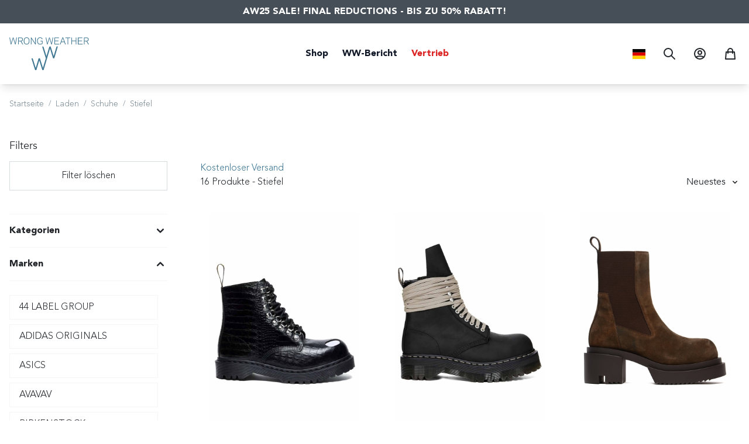

--- FILE ---
content_type: text/html; charset=utf-8
request_url: https://www.wrongweather.net/de/shop/category/footwear/boots?o=relevant&ord=desc&idfMar=
body_size: 45009
content:
<!doctype html>
<html data-n-head-ssr lang="de-DE" data-n-head="%7B%22lang%22:%7B%22ssr%22:%22de-DE%22%7D%7D">
  <head >
    <title>Stiefel - Wrong Weather</title><meta data-n-head="ssr" charset="utf-8"><meta data-n-head="ssr" name="viewport" content="width=device-width, initial-scale=1"><meta data-n-head="ssr" data-hid="description" name="description" content="Wrong Weather is a leading online store and concept store for Men. Shop the latest curated Designer Brands."><meta data-n-head="ssr" data-hid="apple-mobile-web-app-title" name="apple-mobile-web-app-title" content="Wrong Weather"><meta data-n-head="ssr" data-hid="og:site_name" name="og:site_name" content="Wrong Weather"><meta data-n-head="ssr" data-hid="og:description" name="og:description" content="Wrong Weather is a leading online store and concept store for Men. Shop the latest curated Designer Brands."><meta data-n-head="ssr" data-hid="og:image" name="og:image" content="https://www.wrongweather.net/share.jpg"><meta data-n-head="ssr" name="format-detection" content="telephone=no"><meta data-n-head="ssr" data-hid="charset" charset="utf-8"><meta data-n-head="ssr" data-hid="mobile-web-app-capable" name="mobile-web-app-capable" content="yes"><meta data-n-head="ssr" data-hid="og:type" name="og:type" property="og:type" content="website"><meta data-n-head="ssr" data-hid="i18n-og" property="og:locale" content="de_DE"><meta data-n-head="ssr" data-hid="i18n-og-alt-en-AF" property="og:locale:alternate" content="en_AF"><meta data-n-head="ssr" data-hid="i18n-og-alt-en-AL" property="og:locale:alternate" content="en_AL"><meta data-n-head="ssr" data-hid="i18n-og-alt-en-DZ" property="og:locale:alternate" content="en_DZ"><meta data-n-head="ssr" data-hid="i18n-og-alt-en-AS" property="og:locale:alternate" content="en_AS"><meta data-n-head="ssr" data-hid="i18n-og-alt-en-AD" property="og:locale:alternate" content="en_AD"><meta data-n-head="ssr" data-hid="i18n-og-alt-pt-AO" property="og:locale:alternate" content="pt_AO"><meta data-n-head="ssr" data-hid="i18n-og-alt-en-AI" property="og:locale:alternate" content="en_AI"><meta data-n-head="ssr" data-hid="i18n-og-alt-en-AG" property="og:locale:alternate" content="en_AG"><meta data-n-head="ssr" data-hid="i18n-og-alt-en-AN" property="og:locale:alternate" content="en_AN"><meta data-n-head="ssr" data-hid="i18n-og-alt-es-AR" property="og:locale:alternate" content="es_AR"><meta data-n-head="ssr" data-hid="i18n-og-alt-en-AM" property="og:locale:alternate" content="en_AM"><meta data-n-head="ssr" data-hid="i18n-og-alt-en-AW" property="og:locale:alternate" content="en_AW"><meta data-n-head="ssr" data-hid="i18n-og-alt-en-AU" property="og:locale:alternate" content="en_AU"><meta data-n-head="ssr" data-hid="i18n-og-alt-de-AT" property="og:locale:alternate" content="de_AT"><meta data-n-head="ssr" data-hid="i18n-og-alt-en-AZ" property="og:locale:alternate" content="en_AZ"><meta data-n-head="ssr" data-hid="i18n-og-alt-en-BS" property="og:locale:alternate" content="en_BS"><meta data-n-head="ssr" data-hid="i18n-og-alt-en-BH" property="og:locale:alternate" content="en_BH"><meta data-n-head="ssr" data-hid="i18n-og-alt-en-BD" property="og:locale:alternate" content="en_BD"><meta data-n-head="ssr" data-hid="i18n-og-alt-en-BB" property="og:locale:alternate" content="en_BB"><meta data-n-head="ssr" data-hid="i18n-og-alt-en-BY" property="og:locale:alternate" content="en_BY"><meta data-n-head="ssr" data-hid="i18n-og-alt-en-BE" property="og:locale:alternate" content="en_BE"><meta data-n-head="ssr" data-hid="i18n-og-alt-en-BZ" property="og:locale:alternate" content="en_BZ"><meta data-n-head="ssr" data-hid="i18n-og-alt-fr-BJ" property="og:locale:alternate" content="fr_BJ"><meta data-n-head="ssr" data-hid="i18n-og-alt-en-BM" property="og:locale:alternate" content="en_BM"><meta data-n-head="ssr" data-hid="i18n-og-alt-en-BT" property="og:locale:alternate" content="en_BT"><meta data-n-head="ssr" data-hid="i18n-og-alt-es-BO" property="og:locale:alternate" content="es_BO"><meta data-n-head="ssr" data-hid="i18n-og-alt-en-BQ" property="og:locale:alternate" content="en_BQ"><meta data-n-head="ssr" data-hid="i18n-og-alt-en-BA" property="og:locale:alternate" content="en_BA"><meta data-n-head="ssr" data-hid="i18n-og-alt-en-BW" property="og:locale:alternate" content="en_BW"><meta data-n-head="ssr" data-hid="i18n-og-alt-pt-BR" property="og:locale:alternate" content="pt_BR"><meta data-n-head="ssr" data-hid="i18n-og-alt-en-VG" property="og:locale:alternate" content="en_VG"><meta data-n-head="ssr" data-hid="i18n-og-alt-en-BN" property="og:locale:alternate" content="en_BN"><meta data-n-head="ssr" data-hid="i18n-og-alt-en-BG" property="og:locale:alternate" content="en_BG"><meta data-n-head="ssr" data-hid="i18n-og-alt-fr-BF" property="og:locale:alternate" content="fr_BF"><meta data-n-head="ssr" data-hid="i18n-og-alt-fr-BI" property="og:locale:alternate" content="fr_BI"><meta data-n-head="ssr" data-hid="i18n-og-alt-en-KH" property="og:locale:alternate" content="en_KH"><meta data-n-head="ssr" data-hid="i18n-og-alt-en-CM" property="og:locale:alternate" content="en_CM"><meta data-n-head="ssr" data-hid="i18n-og-alt-en-CA" property="og:locale:alternate" content="en_CA"><meta data-n-head="ssr" data-hid="i18n-og-alt-pt-CV" property="og:locale:alternate" content="pt_CV"><meta data-n-head="ssr" data-hid="i18n-og-alt-en-KY" property="og:locale:alternate" content="en_KY"><meta data-n-head="ssr" data-hid="i18n-og-alt-fr-TD" property="og:locale:alternate" content="fr_TD"><meta data-n-head="ssr" data-hid="i18n-og-alt-es-CL" property="og:locale:alternate" content="es_CL"><meta data-n-head="ssr" data-hid="i18n-og-alt-en-CN" property="og:locale:alternate" content="en_CN"><meta data-n-head="ssr" data-hid="i18n-og-alt-es-CO" property="og:locale:alternate" content="es_CO"><meta data-n-head="ssr" data-hid="i18n-og-alt-fr-CG" property="og:locale:alternate" content="fr_CG"><meta data-n-head="ssr" data-hid="i18n-og-alt-en-CK" property="og:locale:alternate" content="en_CK"><meta data-n-head="ssr" data-hid="i18n-og-alt-es-CR" property="og:locale:alternate" content="es_CR"><meta data-n-head="ssr" data-hid="i18n-og-alt-fr-CI" property="og:locale:alternate" content="fr_CI"><meta data-n-head="ssr" data-hid="i18n-og-alt-en-HR" property="og:locale:alternate" content="en_HR"><meta data-n-head="ssr" data-hid="i18n-og-alt-en-CW" property="og:locale:alternate" content="en_CW"><meta data-n-head="ssr" data-hid="i18n-og-alt-en-CY" property="og:locale:alternate" content="en_CY"><meta data-n-head="ssr" data-hid="i18n-og-alt-en-CZ" property="og:locale:alternate" content="en_CZ"><meta data-n-head="ssr" data-hid="i18n-og-alt-fr-CD" property="og:locale:alternate" content="fr_CD"><meta data-n-head="ssr" data-hid="i18n-og-alt-en-TL" property="og:locale:alternate" content="en_TL"><meta data-n-head="ssr" data-hid="i18n-og-alt-en-DK" property="og:locale:alternate" content="en_DK"><meta data-n-head="ssr" data-hid="i18n-og-alt-fr-DJ" property="og:locale:alternate" content="fr_DJ"><meta data-n-head="ssr" data-hid="i18n-og-alt-en-DM" property="og:locale:alternate" content="en_DM"><meta data-n-head="ssr" data-hid="i18n-og-alt-es-DO" property="og:locale:alternate" content="es_DO"><meta data-n-head="ssr" data-hid="i18n-og-alt-es-EC" property="og:locale:alternate" content="es_EC"><meta data-n-head="ssr" data-hid="i18n-og-alt-en-EG" property="og:locale:alternate" content="en_EG"><meta data-n-head="ssr" data-hid="i18n-og-alt-es-SV" property="og:locale:alternate" content="es_SV"><meta data-n-head="ssr" data-hid="i18n-og-alt-en-ER" property="og:locale:alternate" content="en_ER"><meta data-n-head="ssr" data-hid="i18n-og-alt-en-EE" property="og:locale:alternate" content="en_EE"><meta data-n-head="ssr" data-hid="i18n-og-alt-en-ET" property="og:locale:alternate" content="en_ET"><meta data-n-head="ssr" data-hid="i18n-og-alt-en-FO" property="og:locale:alternate" content="en_FO"><meta data-n-head="ssr" data-hid="i18n-og-alt-en-FJ" property="og:locale:alternate" content="en_FJ"><meta data-n-head="ssr" data-hid="i18n-og-alt-en-FI" property="og:locale:alternate" content="en_FI"><meta data-n-head="ssr" data-hid="i18n-og-alt-fr-FR" property="og:locale:alternate" content="fr_FR"><meta data-n-head="ssr" data-hid="i18n-og-alt-fr-GF" property="og:locale:alternate" content="fr_GF"><meta data-n-head="ssr" data-hid="i18n-og-alt-fr-PF" property="og:locale:alternate" content="fr_PF"><meta data-n-head="ssr" data-hid="i18n-og-alt-fr-GA" property="og:locale:alternate" content="fr_GA"><meta data-n-head="ssr" data-hid="i18n-og-alt-en-GM" property="og:locale:alternate" content="en_GM"><meta data-n-head="ssr" data-hid="i18n-og-alt-en-GE" property="og:locale:alternate" content="en_GE"><meta data-n-head="ssr" data-hid="i18n-og-alt-en-GH" property="og:locale:alternate" content="en_GH"><meta data-n-head="ssr" data-hid="i18n-og-alt-en-GI" property="og:locale:alternate" content="en_GI"><meta data-n-head="ssr" data-hid="i18n-og-alt-en-GR" property="og:locale:alternate" content="en_GR"><meta data-n-head="ssr" data-hid="i18n-og-alt-en-GL" property="og:locale:alternate" content="en_GL"><meta data-n-head="ssr" data-hid="i18n-og-alt-en-GD" property="og:locale:alternate" content="en_GD"><meta data-n-head="ssr" data-hid="i18n-og-alt-fr-GP" property="og:locale:alternate" content="fr_GP"><meta data-n-head="ssr" data-hid="i18n-og-alt-en-GU" property="og:locale:alternate" content="en_GU"><meta data-n-head="ssr" data-hid="i18n-og-alt-es-GT" property="og:locale:alternate" content="es_GT"><meta data-n-head="ssr" data-hid="i18n-og-alt-fr-GN" property="og:locale:alternate" content="fr_GN"><meta data-n-head="ssr" data-hid="i18n-og-alt-en-GY" property="og:locale:alternate" content="en_GY"><meta data-n-head="ssr" data-hid="i18n-og-alt-en-HT" property="og:locale:alternate" content="en_HT"><meta data-n-head="ssr" data-hid="i18n-og-alt-es-HN" property="og:locale:alternate" content="es_HN"><meta data-n-head="ssr" data-hid="i18n-og-alt-zh-HK" property="og:locale:alternate" content="zh_HK"><meta data-n-head="ssr" data-hid="i18n-og-alt-en-HU" property="og:locale:alternate" content="en_HU"><meta data-n-head="ssr" data-hid="i18n-og-alt-en-IS" property="og:locale:alternate" content="en_IS"><meta data-n-head="ssr" data-hid="i18n-og-alt-en-IN" property="og:locale:alternate" content="en_IN"><meta data-n-head="ssr" data-hid="i18n-og-alt-en-ID" property="og:locale:alternate" content="en_ID"><meta data-n-head="ssr" data-hid="i18n-og-alt-en-IQ" property="og:locale:alternate" content="en_IQ"><meta data-n-head="ssr" data-hid="i18n-og-alt-en-IE" property="og:locale:alternate" content="en_IE"><meta data-n-head="ssr" data-hid="i18n-og-alt-en-IL" property="og:locale:alternate" content="en_IL"><meta data-n-head="ssr" data-hid="i18n-og-alt-it-IT" property="og:locale:alternate" content="it_IT"><meta data-n-head="ssr" data-hid="i18n-og-alt-en-JM" property="og:locale:alternate" content="en_JM"><meta data-n-head="ssr" data-hid="i18n-og-alt-ja-JP" property="og:locale:alternate" content="ja_JP"><meta data-n-head="ssr" data-hid="i18n-og-alt-en-JO" property="og:locale:alternate" content="en_JO"><meta data-n-head="ssr" data-hid="i18n-og-alt-en-KZ" property="og:locale:alternate" content="en_KZ"><meta data-n-head="ssr" data-hid="i18n-og-alt-en-KW" property="og:locale:alternate" content="en_KW"><meta data-n-head="ssr" data-hid="i18n-og-alt-en-LA" property="og:locale:alternate" content="en_LA"><meta data-n-head="ssr" data-hid="i18n-og-alt-en-LV" property="og:locale:alternate" content="en_LV"><meta data-n-head="ssr" data-hid="i18n-og-alt-en-LB" property="og:locale:alternate" content="en_LB"><meta data-n-head="ssr" data-hid="i18n-og-alt-en-LS" property="og:locale:alternate" content="en_LS"><meta data-n-head="ssr" data-hid="i18n-og-alt-en-LR" property="og:locale:alternate" content="en_LR"><meta data-n-head="ssr" data-hid="i18n-og-alt-en-LY" property="og:locale:alternate" content="en_LY"><meta data-n-head="ssr" data-hid="i18n-og-alt-de-LI" property="og:locale:alternate" content="de_LI"><meta data-n-head="ssr" data-hid="i18n-og-alt-en-LT" property="og:locale:alternate" content="en_LT"><meta data-n-head="ssr" data-hid="i18n-og-alt-en-LU" property="og:locale:alternate" content="en_LU"><meta data-n-head="ssr" data-hid="i18n-og-alt-en-MO" property="og:locale:alternate" content="en_MO"><meta data-n-head="ssr" data-hid="i18n-og-alt-en-MK" property="og:locale:alternate" content="en_MK"><meta data-n-head="ssr" data-hid="i18n-og-alt-fr-MG" property="og:locale:alternate" content="fr_MG"><meta data-n-head="ssr" data-hid="i18n-og-alt-en-MW" property="og:locale:alternate" content="en_MW"><meta data-n-head="ssr" data-hid="i18n-og-alt-en-MY" property="og:locale:alternate" content="en_MY"><meta data-n-head="ssr" data-hid="i18n-og-alt-en-MV" property="og:locale:alternate" content="en_MV"><meta data-n-head="ssr" data-hid="i18n-og-alt-fr-ML" property="og:locale:alternate" content="fr_ML"><meta data-n-head="ssr" data-hid="i18n-og-alt-en-MT" property="og:locale:alternate" content="en_MT"><meta data-n-head="ssr" data-hid="i18n-og-alt-en-MH" property="og:locale:alternate" content="en_MH"><meta data-n-head="ssr" data-hid="i18n-og-alt-fr-MQ" property="og:locale:alternate" content="fr_MQ"><meta data-n-head="ssr" data-hid="i18n-og-alt-en-MR" property="og:locale:alternate" content="en_MR"><meta data-n-head="ssr" data-hid="i18n-og-alt-en-MU" property="og:locale:alternate" content="en_MU"><meta data-n-head="ssr" data-hid="i18n-og-alt-es-MX" property="og:locale:alternate" content="es_MX"><meta data-n-head="ssr" data-hid="i18n-og-alt-en-FM" property="og:locale:alternate" content="en_FM"><meta data-n-head="ssr" data-hid="i18n-og-alt-en-MD" property="og:locale:alternate" content="en_MD"><meta data-n-head="ssr" data-hid="i18n-og-alt-fr-MC" property="og:locale:alternate" content="fr_MC"><meta data-n-head="ssr" data-hid="i18n-og-alt-en-MN" property="og:locale:alternate" content="en_MN"><meta data-n-head="ssr" data-hid="i18n-og-alt-en-MS" property="og:locale:alternate" content="en_MS"><meta data-n-head="ssr" data-hid="i18n-og-alt-en-MA" property="og:locale:alternate" content="en_MA"><meta data-n-head="ssr" data-hid="i18n-og-alt-pt-MZ" property="og:locale:alternate" content="pt_MZ"><meta data-n-head="ssr" data-hid="i18n-og-alt-en-NA" property="og:locale:alternate" content="en_NA"><meta data-n-head="ssr" data-hid="i18n-og-alt-en-NP" property="og:locale:alternate" content="en_NP"><meta data-n-head="ssr" data-hid="i18n-og-alt-en-NL" property="og:locale:alternate" content="en_NL"><meta data-n-head="ssr" data-hid="i18n-og-alt-fr-NC" property="og:locale:alternate" content="fr_NC"><meta data-n-head="ssr" data-hid="i18n-og-alt-en-NZ" property="og:locale:alternate" content="en_NZ"><meta data-n-head="ssr" data-hid="i18n-og-alt-es-NI" property="og:locale:alternate" content="es_NI"><meta data-n-head="ssr" data-hid="i18n-og-alt-fr-NE" property="og:locale:alternate" content="fr_NE"><meta data-n-head="ssr" data-hid="i18n-og-alt-en-NG" property="og:locale:alternate" content="en_NG"><meta data-n-head="ssr" data-hid="i18n-og-alt-en-NO" property="og:locale:alternate" content="en_NO"><meta data-n-head="ssr" data-hid="i18n-og-alt-en-OM" property="og:locale:alternate" content="en_OM"><meta data-n-head="ssr" data-hid="i18n-og-alt-en-PK" property="og:locale:alternate" content="en_PK"><meta data-n-head="ssr" data-hid="i18n-og-alt-en-PW" property="og:locale:alternate" content="en_PW"><meta data-n-head="ssr" data-hid="i18n-og-alt-en-PS" property="og:locale:alternate" content="en_PS"><meta data-n-head="ssr" data-hid="i18n-og-alt-es-PA" property="og:locale:alternate" content="es_PA"><meta data-n-head="ssr" data-hid="i18n-og-alt-en-PG" property="og:locale:alternate" content="en_PG"><meta data-n-head="ssr" data-hid="i18n-og-alt-es-PY" property="og:locale:alternate" content="es_PY"><meta data-n-head="ssr" data-hid="i18n-og-alt-es-PE" property="og:locale:alternate" content="es_PE"><meta data-n-head="ssr" data-hid="i18n-og-alt-en-PL" property="og:locale:alternate" content="en_PL"><meta data-n-head="ssr" data-hid="i18n-og-alt-pt-PTI" property="og:locale:alternate" content="pt_PTI"><meta data-n-head="ssr" data-hid="i18n-og-alt-pt-PT" property="og:locale:alternate" content="pt_PT"><meta data-n-head="ssr" data-hid="i18n-og-alt-en-PR" property="og:locale:alternate" content="en_PR"><meta data-n-head="ssr" data-hid="i18n-og-alt-en-QA" property="og:locale:alternate" content="en_QA"><meta data-n-head="ssr" data-hid="i18n-og-alt-en-KE" property="og:locale:alternate" content="en_KE"><meta data-n-head="ssr" data-hid="i18n-og-alt-en-KG" property="og:locale:alternate" content="en_KG"><meta data-n-head="ssr" data-hid="i18n-og-alt-en-PH" property="og:locale:alternate" content="en_PH"><meta data-n-head="ssr" data-hid="i18n-og-alt-fr-RE" property="og:locale:alternate" content="fr_RE"><meta data-n-head="ssr" data-hid="i18n-og-alt-en-RO" property="og:locale:alternate" content="en_RO"><meta data-n-head="ssr" data-hid="i18n-og-alt-en-RU" property="og:locale:alternate" content="en_RU"><meta data-n-head="ssr" data-hid="i18n-og-alt-en-RW" property="og:locale:alternate" content="en_RW"><meta data-n-head="ssr" data-hid="i18n-og-alt-en-SB" property="og:locale:alternate" content="en_SB"><meta data-n-head="ssr" data-hid="i18n-og-alt-fr-BL" property="og:locale:alternate" content="fr_BL"><meta data-n-head="ssr" data-hid="i18n-og-alt-en-MP" property="og:locale:alternate" content="en_MP"><meta data-n-head="ssr" data-hid="i18n-og-alt-en-WS" property="og:locale:alternate" content="en_WS"><meta data-n-head="ssr" data-hid="i18n-og-alt-it-SM" property="og:locale:alternate" content="it_SM"><meta data-n-head="ssr" data-hid="i18n-og-alt-en-SA" property="og:locale:alternate" content="en_SA"><meta data-n-head="ssr" data-hid="i18n-og-alt-fr-SN" property="og:locale:alternate" content="fr_SN"><meta data-n-head="ssr" data-hid="i18n-og-alt-en-CS" property="og:locale:alternate" content="en_CS"><meta data-n-head="ssr" data-hid="i18n-og-alt-en-SC" property="og:locale:alternate" content="en_SC"><meta data-n-head="ssr" data-hid="i18n-og-alt-en-SG" property="og:locale:alternate" content="en_SG"><meta data-n-head="ssr" data-hid="i18n-og-alt-en-SK" property="og:locale:alternate" content="en_SK"><meta data-n-head="ssr" data-hid="i18n-og-alt-en-SI" property="og:locale:alternate" content="en_SI"><meta data-n-head="ssr" data-hid="i18n-og-alt-en-ZA" property="og:locale:alternate" content="en_ZA"><meta data-n-head="ssr" data-hid="i18n-og-alt-ko-KR" property="og:locale:alternate" content="ko_KR"><meta data-n-head="ssr" data-hid="i18n-og-alt-es-ES" property="og:locale:alternate" content="es_ES"><meta data-n-head="ssr" data-hid="i18n-og-alt-en-LK" property="og:locale:alternate" content="en_LK"><meta data-n-head="ssr" data-hid="i18n-og-alt-en-KN" property="og:locale:alternate" content="en_KN"><meta data-n-head="ssr" data-hid="i18n-og-alt-en-LC" property="og:locale:alternate" content="en_LC"><meta data-n-head="ssr" data-hid="i18n-og-alt-fr-MF" property="og:locale:alternate" content="fr_MF"><meta data-n-head="ssr" data-hid="i18n-og-alt-en-VC" property="og:locale:alternate" content="en_VC"><meta data-n-head="ssr" data-hid="i18n-og-alt-en-SR" property="og:locale:alternate" content="en_SR"><meta data-n-head="ssr" data-hid="i18n-og-alt-en-SZ" property="og:locale:alternate" content="en_SZ"><meta data-n-head="ssr" data-hid="i18n-og-alt-en-SE" property="og:locale:alternate" content="en_SE"><meta data-n-head="ssr" data-hid="i18n-og-alt-en-CH" property="og:locale:alternate" content="en_CH"><meta data-n-head="ssr" data-hid="i18n-og-alt-en-SY" property="og:locale:alternate" content="en_SY"><meta data-n-head="ssr" data-hid="i18n-og-alt-zh-TW" property="og:locale:alternate" content="zh_TW"><meta data-n-head="ssr" data-hid="i18n-og-alt-en-TJ" property="og:locale:alternate" content="en_TJ"><meta data-n-head="ssr" data-hid="i18n-og-alt-en-TH" property="og:locale:alternate" content="en_TH"><meta data-n-head="ssr" data-hid="i18n-og-alt-fr-TG" property="og:locale:alternate" content="fr_TG"><meta data-n-head="ssr" data-hid="i18n-og-alt-en-TO" property="og:locale:alternate" content="en_TO"><meta data-n-head="ssr" data-hid="i18n-og-alt-en-TT" property="og:locale:alternate" content="en_TT"><meta data-n-head="ssr" data-hid="i18n-og-alt-en-TN" property="og:locale:alternate" content="en_TN"><meta data-n-head="ssr" data-hid="i18n-og-alt-en-TR" property="og:locale:alternate" content="en_TR"><meta data-n-head="ssr" data-hid="i18n-og-alt-en-TC" property="og:locale:alternate" content="en_TC"><meta data-n-head="ssr" data-hid="i18n-og-alt-en-UG" property="og:locale:alternate" content="en_UG"><meta data-n-head="ssr" data-hid="i18n-og-alt-en-UA" property="og:locale:alternate" content="en_UA"><meta data-n-head="ssr" data-hid="i18n-og-alt-en-AE" property="og:locale:alternate" content="en_AE"><meta data-n-head="ssr" data-hid="i18n-og-alt-en-GB" property="og:locale:alternate" content="en_GB"><meta data-n-head="ssr" data-hid="i18n-og-alt-en-US" property="og:locale:alternate" content="en_US"><meta data-n-head="ssr" data-hid="i18n-og-alt-es-UY" property="og:locale:alternate" content="es_UY"><meta data-n-head="ssr" data-hid="i18n-og-alt-en-UZ" property="og:locale:alternate" content="en_UZ"><meta data-n-head="ssr" data-hid="i18n-og-alt-en-VU" property="og:locale:alternate" content="en_VU"><meta data-n-head="ssr" data-hid="i18n-og-alt-en-VA" property="og:locale:alternate" content="en_VA"><meta data-n-head="ssr" data-hid="i18n-og-alt-es-VE" property="og:locale:alternate" content="es_VE"><meta data-n-head="ssr" data-hid="i18n-og-alt-en-VN" property="og:locale:alternate" content="en_VN"><meta data-n-head="ssr" data-hid="i18n-og-alt-en-WF" property="og:locale:alternate" content="en_WF"><meta data-n-head="ssr" data-hid="i18n-og-alt-en-YE" property="og:locale:alternate" content="en_YE"><meta data-n-head="ssr" data-hid="i18n-og-alt-en-ZM" property="og:locale:alternate" content="en_ZM"><meta data-n-head="ssr" data-hid="i18n-og-alt-en-ZW" property="og:locale:alternate" content="en_ZW"><meta data-n-head="ssr" data-hid="og:title" property="og:title" content="Stiefel - Wrong Weather"><link data-n-head="ssr" rel="icon" type="image/x-icon" href="/favicon.ico"><link data-n-head="ssr" data-hid="shortcut-icon" rel="shortcut icon" href="/_nuxt/icons/icon_64x64.3406d0.png"><link data-n-head="ssr" data-hid="apple-touch-icon" rel="apple-touch-icon" href="/_nuxt/icons/icon_512x512.3406d0.png" sizes="512x512"><link data-n-head="ssr" rel="manifest" href="/_nuxt/manifest.64d118a1.json" data-hid="manifest"><link data-n-head="ssr" data-hid="i18n-alt-en" rel="alternate" href="https://www.wrongweather.net/us/shop/category/footwear/boots?o=relevant&amp;ord=desc&amp;idfMar" hreflang="en"><link data-n-head="ssr" data-hid="i18n-alt-en-AF" rel="alternate" href="https://www.wrongweather.net/af/shop/category/footwear/boots?o=relevant&amp;ord=desc&amp;idfMar" hreflang="en-AF"><link data-n-head="ssr" data-hid="i18n-alt-en-AL" rel="alternate" href="https://www.wrongweather.net/al/shop/category/footwear/boots?o=relevant&amp;ord=desc&amp;idfMar" hreflang="en-AL"><link data-n-head="ssr" data-hid="i18n-alt-en-DZ" rel="alternate" href="https://www.wrongweather.net/dz/shop/category/footwear/boots?o=relevant&amp;ord=desc&amp;idfMar" hreflang="en-DZ"><link data-n-head="ssr" data-hid="i18n-alt-en-AS" rel="alternate" href="https://www.wrongweather.net/as/shop/category/footwear/boots?o=relevant&amp;ord=desc&amp;idfMar" hreflang="en-AS"><link data-n-head="ssr" data-hid="i18n-alt-en-AD" rel="alternate" href="https://www.wrongweather.net/ad/shop/category/footwear/boots?o=relevant&amp;ord=desc&amp;idfMar" hreflang="en-AD"><link data-n-head="ssr" data-hid="i18n-alt-pt" rel="alternate" href="https://www.wrongweather.net/ao/shop/category/footwear/boots?o=relevant&amp;ord=desc&amp;idfMar" hreflang="pt"><link data-n-head="ssr" data-hid="i18n-alt-pt-AO" rel="alternate" href="https://www.wrongweather.net/ao/shop/category/footwear/boots?o=relevant&amp;ord=desc&amp;idfMar" hreflang="pt-AO"><link data-n-head="ssr" data-hid="i18n-alt-en-AI" rel="alternate" href="https://www.wrongweather.net/ai/shop/category/footwear/boots?o=relevant&amp;ord=desc&amp;idfMar" hreflang="en-AI"><link data-n-head="ssr" data-hid="i18n-alt-en-AG" rel="alternate" href="https://www.wrongweather.net/ag/shop/category/footwear/boots?o=relevant&amp;ord=desc&amp;idfMar" hreflang="en-AG"><link data-n-head="ssr" data-hid="i18n-alt-en-AN" rel="alternate" href="https://www.wrongweather.net/an/shop/category/footwear/boots?o=relevant&amp;ord=desc&amp;idfMar" hreflang="en-AN"><link data-n-head="ssr" data-hid="i18n-alt-es" rel="alternate" href="https://www.wrongweather.net/es/shop/category/footwear/boots?o=relevant&amp;ord=desc&amp;idfMar" hreflang="es"><link data-n-head="ssr" data-hid="i18n-alt-es-AR" rel="alternate" href="https://www.wrongweather.net/ar/shop/category/footwear/boots?o=relevant&amp;ord=desc&amp;idfMar" hreflang="es-AR"><link data-n-head="ssr" data-hid="i18n-alt-en-AM" rel="alternate" href="https://www.wrongweather.net/am/shop/category/footwear/boots?o=relevant&amp;ord=desc&amp;idfMar" hreflang="en-AM"><link data-n-head="ssr" data-hid="i18n-alt-en-AW" rel="alternate" href="https://www.wrongweather.net/aw/shop/category/footwear/boots?o=relevant&amp;ord=desc&amp;idfMar" hreflang="en-AW"><link data-n-head="ssr" data-hid="i18n-alt-en-AU" rel="alternate" href="https://www.wrongweather.net/au/shop/category/footwear/boots?o=relevant&amp;ord=desc&amp;idfMar" hreflang="en-AU"><link data-n-head="ssr" data-hid="i18n-alt-de" rel="alternate" href="https://www.wrongweather.net/de/shop/category/footwear/boots?o=relevant&amp;ord=desc&amp;idfMar" hreflang="de"><link data-n-head="ssr" data-hid="i18n-alt-de-AT" rel="alternate" href="https://www.wrongweather.net/at/shop/category/footwear/boots?o=relevant&amp;ord=desc&amp;idfMar" hreflang="de-AT"><link data-n-head="ssr" data-hid="i18n-alt-en-AZ" rel="alternate" href="https://www.wrongweather.net/az/shop/category/footwear/boots?o=relevant&amp;ord=desc&amp;idfMar" hreflang="en-AZ"><link data-n-head="ssr" data-hid="i18n-alt-en-BS" rel="alternate" href="https://www.wrongweather.net/bs/shop/category/footwear/boots?o=relevant&amp;ord=desc&amp;idfMar" hreflang="en-BS"><link data-n-head="ssr" data-hid="i18n-alt-en-BH" rel="alternate" href="https://www.wrongweather.net/bh/shop/category/footwear/boots?o=relevant&amp;ord=desc&amp;idfMar" hreflang="en-BH"><link data-n-head="ssr" data-hid="i18n-alt-en-BD" rel="alternate" href="https://www.wrongweather.net/bd/shop/category/footwear/boots?o=relevant&amp;ord=desc&amp;idfMar" hreflang="en-BD"><link data-n-head="ssr" data-hid="i18n-alt-en-BB" rel="alternate" href="https://www.wrongweather.net/bb/shop/category/footwear/boots?o=relevant&amp;ord=desc&amp;idfMar" hreflang="en-BB"><link data-n-head="ssr" data-hid="i18n-alt-en-BY" rel="alternate" href="https://www.wrongweather.net/by/shop/category/footwear/boots?o=relevant&amp;ord=desc&amp;idfMar" hreflang="en-BY"><link data-n-head="ssr" data-hid="i18n-alt-en-BE" rel="alternate" href="https://www.wrongweather.net/be/shop/category/footwear/boots?o=relevant&amp;ord=desc&amp;idfMar" hreflang="en-BE"><link data-n-head="ssr" data-hid="i18n-alt-en-BZ" rel="alternate" href="https://www.wrongweather.net/bz/shop/category/footwear/boots?o=relevant&amp;ord=desc&amp;idfMar" hreflang="en-BZ"><link data-n-head="ssr" data-hid="i18n-alt-fr" rel="alternate" href="https://www.wrongweather.net/fr/shop/category/footwear/boots?o=relevant&amp;ord=desc&amp;idfMar" hreflang="fr"><link data-n-head="ssr" data-hid="i18n-alt-fr-BJ" rel="alternate" href="https://www.wrongweather.net/bj/shop/category/footwear/boots?o=relevant&amp;ord=desc&amp;idfMar" hreflang="fr-BJ"><link data-n-head="ssr" data-hid="i18n-alt-en-BM" rel="alternate" href="https://www.wrongweather.net/bm/shop/category/footwear/boots?o=relevant&amp;ord=desc&amp;idfMar" hreflang="en-BM"><link data-n-head="ssr" data-hid="i18n-alt-en-BT" rel="alternate" href="https://www.wrongweather.net/bt/shop/category/footwear/boots?o=relevant&amp;ord=desc&amp;idfMar" hreflang="en-BT"><link data-n-head="ssr" data-hid="i18n-alt-es-BO" rel="alternate" href="https://www.wrongweather.net/bo/shop/category/footwear/boots?o=relevant&amp;ord=desc&amp;idfMar" hreflang="es-BO"><link data-n-head="ssr" data-hid="i18n-alt-en-BQ" rel="alternate" href="https://www.wrongweather.net/bq/shop/category/footwear/boots?o=relevant&amp;ord=desc&amp;idfMar" hreflang="en-BQ"><link data-n-head="ssr" data-hid="i18n-alt-en-BA" rel="alternate" href="https://www.wrongweather.net/ba/shop/category/footwear/boots?o=relevant&amp;ord=desc&amp;idfMar" hreflang="en-BA"><link data-n-head="ssr" data-hid="i18n-alt-en-BW" rel="alternate" href="https://www.wrongweather.net/bw/shop/category/footwear/boots?o=relevant&amp;ord=desc&amp;idfMar" hreflang="en-BW"><link data-n-head="ssr" data-hid="i18n-alt-pt-BR" rel="alternate" href="https://www.wrongweather.net/br/shop/category/footwear/boots?o=relevant&amp;ord=desc&amp;idfMar" hreflang="pt-BR"><link data-n-head="ssr" data-hid="i18n-alt-en-VG" rel="alternate" href="https://www.wrongweather.net/vg/shop/category/footwear/boots?o=relevant&amp;ord=desc&amp;idfMar" hreflang="en-VG"><link data-n-head="ssr" data-hid="i18n-alt-en-BN" rel="alternate" href="https://www.wrongweather.net/bn/shop/category/footwear/boots?o=relevant&amp;ord=desc&amp;idfMar" hreflang="en-BN"><link data-n-head="ssr" data-hid="i18n-alt-en-BG" rel="alternate" href="https://www.wrongweather.net/bg/shop/category/footwear/boots?o=relevant&amp;ord=desc&amp;idfMar" hreflang="en-BG"><link data-n-head="ssr" data-hid="i18n-alt-fr-BF" rel="alternate" href="https://www.wrongweather.net/bf/shop/category/footwear/boots?o=relevant&amp;ord=desc&amp;idfMar" hreflang="fr-BF"><link data-n-head="ssr" data-hid="i18n-alt-fr-BI" rel="alternate" href="https://www.wrongweather.net/bi/shop/category/footwear/boots?o=relevant&amp;ord=desc&amp;idfMar" hreflang="fr-BI"><link data-n-head="ssr" data-hid="i18n-alt-en-KH" rel="alternate" href="https://www.wrongweather.net/kh/shop/category/footwear/boots?o=relevant&amp;ord=desc&amp;idfMar" hreflang="en-KH"><link data-n-head="ssr" data-hid="i18n-alt-en-CM" rel="alternate" href="https://www.wrongweather.net/cm/shop/category/footwear/boots?o=relevant&amp;ord=desc&amp;idfMar" hreflang="en-CM"><link data-n-head="ssr" data-hid="i18n-alt-en-CA" rel="alternate" href="https://www.wrongweather.net/ca/shop/category/footwear/boots?o=relevant&amp;ord=desc&amp;idfMar" hreflang="en-CA"><link data-n-head="ssr" data-hid="i18n-alt-pt-CV" rel="alternate" href="https://www.wrongweather.net/cv/shop/category/footwear/boots?o=relevant&amp;ord=desc&amp;idfMar" hreflang="pt-CV"><link data-n-head="ssr" data-hid="i18n-alt-en-KY" rel="alternate" href="https://www.wrongweather.net/ky/shop/category/footwear/boots?o=relevant&amp;ord=desc&amp;idfMar" hreflang="en-KY"><link data-n-head="ssr" data-hid="i18n-alt-fr-TD" rel="alternate" href="https://www.wrongweather.net/td/shop/category/footwear/boots?o=relevant&amp;ord=desc&amp;idfMar" hreflang="fr-TD"><link data-n-head="ssr" data-hid="i18n-alt-es-CL" rel="alternate" href="https://www.wrongweather.net/cl/shop/category/footwear/boots?o=relevant&amp;ord=desc&amp;idfMar" hreflang="es-CL"><link data-n-head="ssr" data-hid="i18n-alt-en-CN" rel="alternate" href="https://www.wrongweather.net/cn/shop/category/footwear/boots?o=relevant&amp;ord=desc&amp;idfMar" hreflang="en-CN"><link data-n-head="ssr" data-hid="i18n-alt-es-CO" rel="alternate" href="https://www.wrongweather.net/co/shop/category/footwear/boots?o=relevant&amp;ord=desc&amp;idfMar" hreflang="es-CO"><link data-n-head="ssr" data-hid="i18n-alt-fr-CG" rel="alternate" href="https://www.wrongweather.net/cg/shop/category/footwear/boots?o=relevant&amp;ord=desc&amp;idfMar" hreflang="fr-CG"><link data-n-head="ssr" data-hid="i18n-alt-en-CK" rel="alternate" href="https://www.wrongweather.net/ck/shop/category/footwear/boots?o=relevant&amp;ord=desc&amp;idfMar" hreflang="en-CK"><link data-n-head="ssr" data-hid="i18n-alt-es-CR" rel="alternate" href="https://www.wrongweather.net/cr/shop/category/footwear/boots?o=relevant&amp;ord=desc&amp;idfMar" hreflang="es-CR"><link data-n-head="ssr" data-hid="i18n-alt-fr-CI" rel="alternate" href="https://www.wrongweather.net/ci/shop/category/footwear/boots?o=relevant&amp;ord=desc&amp;idfMar" hreflang="fr-CI"><link data-n-head="ssr" data-hid="i18n-alt-en-HR" rel="alternate" href="https://www.wrongweather.net/hr/shop/category/footwear/boots?o=relevant&amp;ord=desc&amp;idfMar" hreflang="en-HR"><link data-n-head="ssr" data-hid="i18n-alt-en-CW" rel="alternate" href="https://www.wrongweather.net/cw/shop/category/footwear/boots?o=relevant&amp;ord=desc&amp;idfMar" hreflang="en-CW"><link data-n-head="ssr" data-hid="i18n-alt-en-CY" rel="alternate" href="https://www.wrongweather.net/cy/shop/category/footwear/boots?o=relevant&amp;ord=desc&amp;idfMar" hreflang="en-CY"><link data-n-head="ssr" data-hid="i18n-alt-en-CZ" rel="alternate" href="https://www.wrongweather.net/cz/shop/category/footwear/boots?o=relevant&amp;ord=desc&amp;idfMar" hreflang="en-CZ"><link data-n-head="ssr" data-hid="i18n-alt-fr-CD" rel="alternate" href="https://www.wrongweather.net/cd/shop/category/footwear/boots?o=relevant&amp;ord=desc&amp;idfMar" hreflang="fr-CD"><link data-n-head="ssr" data-hid="i18n-alt-en-TL" rel="alternate" href="https://www.wrongweather.net/tl/shop/category/footwear/boots?o=relevant&amp;ord=desc&amp;idfMar" hreflang="en-TL"><link data-n-head="ssr" data-hid="i18n-alt-en-DK" rel="alternate" href="https://www.wrongweather.net/dk/shop/category/footwear/boots?o=relevant&amp;ord=desc&amp;idfMar" hreflang="en-DK"><link data-n-head="ssr" data-hid="i18n-alt-fr-DJ" rel="alternate" href="https://www.wrongweather.net/dj/shop/category/footwear/boots?o=relevant&amp;ord=desc&amp;idfMar" hreflang="fr-DJ"><link data-n-head="ssr" data-hid="i18n-alt-en-DM" rel="alternate" href="https://www.wrongweather.net/dm/shop/category/footwear/boots?o=relevant&amp;ord=desc&amp;idfMar" hreflang="en-DM"><link data-n-head="ssr" data-hid="i18n-alt-es-DO" rel="alternate" href="https://www.wrongweather.net/do/shop/category/footwear/boots?o=relevant&amp;ord=desc&amp;idfMar" hreflang="es-DO"><link data-n-head="ssr" data-hid="i18n-alt-es-EC" rel="alternate" href="https://www.wrongweather.net/ec/shop/category/footwear/boots?o=relevant&amp;ord=desc&amp;idfMar" hreflang="es-EC"><link data-n-head="ssr" data-hid="i18n-alt-en-EG" rel="alternate" href="https://www.wrongweather.net/eg/shop/category/footwear/boots?o=relevant&amp;ord=desc&amp;idfMar" hreflang="en-EG"><link data-n-head="ssr" data-hid="i18n-alt-es-SV" rel="alternate" href="https://www.wrongweather.net/sv/shop/category/footwear/boots?o=relevant&amp;ord=desc&amp;idfMar" hreflang="es-SV"><link data-n-head="ssr" data-hid="i18n-alt-en-ER" rel="alternate" href="https://www.wrongweather.net/er/shop/category/footwear/boots?o=relevant&amp;ord=desc&amp;idfMar" hreflang="en-ER"><link data-n-head="ssr" data-hid="i18n-alt-en-EE" rel="alternate" href="https://www.wrongweather.net/ee/shop/category/footwear/boots?o=relevant&amp;ord=desc&amp;idfMar" hreflang="en-EE"><link data-n-head="ssr" data-hid="i18n-alt-en-ET" rel="alternate" href="https://www.wrongweather.net/et/shop/category/footwear/boots?o=relevant&amp;ord=desc&amp;idfMar" hreflang="en-ET"><link data-n-head="ssr" data-hid="i18n-alt-en-FO" rel="alternate" href="https://www.wrongweather.net/fo/shop/category/footwear/boots?o=relevant&amp;ord=desc&amp;idfMar" hreflang="en-FO"><link data-n-head="ssr" data-hid="i18n-alt-en-FJ" rel="alternate" href="https://www.wrongweather.net/fj/shop/category/footwear/boots?o=relevant&amp;ord=desc&amp;idfMar" hreflang="en-FJ"><link data-n-head="ssr" data-hid="i18n-alt-en-FI" rel="alternate" href="https://www.wrongweather.net/fi/shop/category/footwear/boots?o=relevant&amp;ord=desc&amp;idfMar" hreflang="en-FI"><link data-n-head="ssr" data-hid="i18n-alt-fr-FR" rel="alternate" href="https://www.wrongweather.net/fr/shop/category/footwear/boots?o=relevant&amp;ord=desc&amp;idfMar" hreflang="fr-FR"><link data-n-head="ssr" data-hid="i18n-alt-fr-GF" rel="alternate" href="https://www.wrongweather.net/gf/shop/category/footwear/boots?o=relevant&amp;ord=desc&amp;idfMar" hreflang="fr-GF"><link data-n-head="ssr" data-hid="i18n-alt-fr-PF" rel="alternate" href="https://www.wrongweather.net/pf/shop/category/footwear/boots?o=relevant&amp;ord=desc&amp;idfMar" hreflang="fr-PF"><link data-n-head="ssr" data-hid="i18n-alt-fr-GA" rel="alternate" href="https://www.wrongweather.net/ga/shop/category/footwear/boots?o=relevant&amp;ord=desc&amp;idfMar" hreflang="fr-GA"><link data-n-head="ssr" data-hid="i18n-alt-en-GM" rel="alternate" href="https://www.wrongweather.net/gm/shop/category/footwear/boots?o=relevant&amp;ord=desc&amp;idfMar" hreflang="en-GM"><link data-n-head="ssr" data-hid="i18n-alt-en-GE" rel="alternate" href="https://www.wrongweather.net/ge/shop/category/footwear/boots?o=relevant&amp;ord=desc&amp;idfMar" hreflang="en-GE"><link data-n-head="ssr" data-hid="i18n-alt-de-DE" rel="alternate" href="https://www.wrongweather.net/de/shop/category/footwear/boots?o=relevant&amp;ord=desc&amp;idfMar" hreflang="de-DE"><link data-n-head="ssr" data-hid="i18n-alt-en-GH" rel="alternate" href="https://www.wrongweather.net/gh/shop/category/footwear/boots?o=relevant&amp;ord=desc&amp;idfMar" hreflang="en-GH"><link data-n-head="ssr" data-hid="i18n-alt-en-GI" rel="alternate" href="https://www.wrongweather.net/gi/shop/category/footwear/boots?o=relevant&amp;ord=desc&amp;idfMar" hreflang="en-GI"><link data-n-head="ssr" data-hid="i18n-alt-en-GR" rel="alternate" href="https://www.wrongweather.net/gr/shop/category/footwear/boots?o=relevant&amp;ord=desc&amp;idfMar" hreflang="en-GR"><link data-n-head="ssr" data-hid="i18n-alt-en-GL" rel="alternate" href="https://www.wrongweather.net/gl/shop/category/footwear/boots?o=relevant&amp;ord=desc&amp;idfMar" hreflang="en-GL"><link data-n-head="ssr" data-hid="i18n-alt-en-GD" rel="alternate" href="https://www.wrongweather.net/gd/shop/category/footwear/boots?o=relevant&amp;ord=desc&amp;idfMar" hreflang="en-GD"><link data-n-head="ssr" data-hid="i18n-alt-fr-GP" rel="alternate" href="https://www.wrongweather.net/gp/shop/category/footwear/boots?o=relevant&amp;ord=desc&amp;idfMar" hreflang="fr-GP"><link data-n-head="ssr" data-hid="i18n-alt-en-GU" rel="alternate" href="https://www.wrongweather.net/gu/shop/category/footwear/boots?o=relevant&amp;ord=desc&amp;idfMar" hreflang="en-GU"><link data-n-head="ssr" data-hid="i18n-alt-es-GT" rel="alternate" href="https://www.wrongweather.net/gt/shop/category/footwear/boots?o=relevant&amp;ord=desc&amp;idfMar" hreflang="es-GT"><link data-n-head="ssr" data-hid="i18n-alt-fr-GN" rel="alternate" href="https://www.wrongweather.net/gn/shop/category/footwear/boots?o=relevant&amp;ord=desc&amp;idfMar" hreflang="fr-GN"><link data-n-head="ssr" data-hid="i18n-alt-en-GY" rel="alternate" href="https://www.wrongweather.net/gy/shop/category/footwear/boots?o=relevant&amp;ord=desc&amp;idfMar" hreflang="en-GY"><link data-n-head="ssr" data-hid="i18n-alt-en-HT" rel="alternate" href="https://www.wrongweather.net/ht/shop/category/footwear/boots?o=relevant&amp;ord=desc&amp;idfMar" hreflang="en-HT"><link data-n-head="ssr" data-hid="i18n-alt-es-HN" rel="alternate" href="https://www.wrongweather.net/hn/shop/category/footwear/boots?o=relevant&amp;ord=desc&amp;idfMar" hreflang="es-HN"><link data-n-head="ssr" data-hid="i18n-alt-zh" rel="alternate" href="https://www.wrongweather.net/hk/shop/category/footwear/boots?o=relevant&amp;ord=desc&amp;idfMar" hreflang="zh"><link data-n-head="ssr" data-hid="i18n-alt-zh-HK" rel="alternate" href="https://www.wrongweather.net/hk/shop/category/footwear/boots?o=relevant&amp;ord=desc&amp;idfMar" hreflang="zh-HK"><link data-n-head="ssr" data-hid="i18n-alt-en-HU" rel="alternate" href="https://www.wrongweather.net/hu/shop/category/footwear/boots?o=relevant&amp;ord=desc&amp;idfMar" hreflang="en-HU"><link data-n-head="ssr" data-hid="i18n-alt-en-IS" rel="alternate" href="https://www.wrongweather.net/is/shop/category/footwear/boots?o=relevant&amp;ord=desc&amp;idfMar" hreflang="en-IS"><link data-n-head="ssr" data-hid="i18n-alt-en-IN" rel="alternate" href="https://www.wrongweather.net/in/shop/category/footwear/boots?o=relevant&amp;ord=desc&amp;idfMar" hreflang="en-IN"><link data-n-head="ssr" data-hid="i18n-alt-en-ID" rel="alternate" href="https://www.wrongweather.net/id/shop/category/footwear/boots?o=relevant&amp;ord=desc&amp;idfMar" hreflang="en-ID"><link data-n-head="ssr" data-hid="i18n-alt-en-IQ" rel="alternate" href="https://www.wrongweather.net/iq/shop/category/footwear/boots?o=relevant&amp;ord=desc&amp;idfMar" hreflang="en-IQ"><link data-n-head="ssr" data-hid="i18n-alt-en-IE" rel="alternate" href="https://www.wrongweather.net/ie/shop/category/footwear/boots?o=relevant&amp;ord=desc&amp;idfMar" hreflang="en-IE"><link data-n-head="ssr" data-hid="i18n-alt-en-IL" rel="alternate" href="https://www.wrongweather.net/il/shop/category/footwear/boots?o=relevant&amp;ord=desc&amp;idfMar" hreflang="en-IL"><link data-n-head="ssr" data-hid="i18n-alt-it" rel="alternate" href="https://www.wrongweather.net/it/shop/category/footwear/boots?o=relevant&amp;ord=desc&amp;idfMar" hreflang="it"><link data-n-head="ssr" data-hid="i18n-alt-it-IT" rel="alternate" href="https://www.wrongweather.net/it/shop/category/footwear/boots?o=relevant&amp;ord=desc&amp;idfMar" hreflang="it-IT"><link data-n-head="ssr" data-hid="i18n-alt-en-JM" rel="alternate" href="https://www.wrongweather.net/jm/shop/category/footwear/boots?o=relevant&amp;ord=desc&amp;idfMar" hreflang="en-JM"><link data-n-head="ssr" data-hid="i18n-alt-ja" rel="alternate" href="https://www.wrongweather.net/jp/shop/category/footwear/boots?o=relevant&amp;ord=desc&amp;idfMar" hreflang="ja"><link data-n-head="ssr" data-hid="i18n-alt-ja-JP" rel="alternate" href="https://www.wrongweather.net/jp/shop/category/footwear/boots?o=relevant&amp;ord=desc&amp;idfMar" hreflang="ja-JP"><link data-n-head="ssr" data-hid="i18n-alt-en-JO" rel="alternate" href="https://www.wrongweather.net/jo/shop/category/footwear/boots?o=relevant&amp;ord=desc&amp;idfMar" hreflang="en-JO"><link data-n-head="ssr" data-hid="i18n-alt-en-KZ" rel="alternate" href="https://www.wrongweather.net/kz/shop/category/footwear/boots?o=relevant&amp;ord=desc&amp;idfMar" hreflang="en-KZ"><link data-n-head="ssr" data-hid="i18n-alt-en-KW" rel="alternate" href="https://www.wrongweather.net/kw/shop/category/footwear/boots?o=relevant&amp;ord=desc&amp;idfMar" hreflang="en-KW"><link data-n-head="ssr" data-hid="i18n-alt-en-LA" rel="alternate" href="https://www.wrongweather.net/la/shop/category/footwear/boots?o=relevant&amp;ord=desc&amp;idfMar" hreflang="en-LA"><link data-n-head="ssr" data-hid="i18n-alt-en-LV" rel="alternate" href="https://www.wrongweather.net/lv/shop/category/footwear/boots?o=relevant&amp;ord=desc&amp;idfMar" hreflang="en-LV"><link data-n-head="ssr" data-hid="i18n-alt-en-LB" rel="alternate" href="https://www.wrongweather.net/lb/shop/category/footwear/boots?o=relevant&amp;ord=desc&amp;idfMar" hreflang="en-LB"><link data-n-head="ssr" data-hid="i18n-alt-en-LS" rel="alternate" href="https://www.wrongweather.net/ls/shop/category/footwear/boots?o=relevant&amp;ord=desc&amp;idfMar" hreflang="en-LS"><link data-n-head="ssr" data-hid="i18n-alt-en-LR" rel="alternate" href="https://www.wrongweather.net/lr/shop/category/footwear/boots?o=relevant&amp;ord=desc&amp;idfMar" hreflang="en-LR"><link data-n-head="ssr" data-hid="i18n-alt-en-LY" rel="alternate" href="https://www.wrongweather.net/ly/shop/category/footwear/boots?o=relevant&amp;ord=desc&amp;idfMar" hreflang="en-LY"><link data-n-head="ssr" data-hid="i18n-alt-de-LI" rel="alternate" href="https://www.wrongweather.net/li/shop/category/footwear/boots?o=relevant&amp;ord=desc&amp;idfMar" hreflang="de-LI"><link data-n-head="ssr" data-hid="i18n-alt-en-LT" rel="alternate" href="https://www.wrongweather.net/lt/shop/category/footwear/boots?o=relevant&amp;ord=desc&amp;idfMar" hreflang="en-LT"><link data-n-head="ssr" data-hid="i18n-alt-en-LU" rel="alternate" href="https://www.wrongweather.net/lu/shop/category/footwear/boots?o=relevant&amp;ord=desc&amp;idfMar" hreflang="en-LU"><link data-n-head="ssr" data-hid="i18n-alt-en-MO" rel="alternate" href="https://www.wrongweather.net/mo/shop/category/footwear/boots?o=relevant&amp;ord=desc&amp;idfMar" hreflang="en-MO"><link data-n-head="ssr" data-hid="i18n-alt-en-MK" rel="alternate" href="https://www.wrongweather.net/mk/shop/category/footwear/boots?o=relevant&amp;ord=desc&amp;idfMar" hreflang="en-MK"><link data-n-head="ssr" data-hid="i18n-alt-fr-MG" rel="alternate" href="https://www.wrongweather.net/mg/shop/category/footwear/boots?o=relevant&amp;ord=desc&amp;idfMar" hreflang="fr-MG"><link data-n-head="ssr" data-hid="i18n-alt-en-MW" rel="alternate" href="https://www.wrongweather.net/mw/shop/category/footwear/boots?o=relevant&amp;ord=desc&amp;idfMar" hreflang="en-MW"><link data-n-head="ssr" data-hid="i18n-alt-en-MY" rel="alternate" href="https://www.wrongweather.net/my/shop/category/footwear/boots?o=relevant&amp;ord=desc&amp;idfMar" hreflang="en-MY"><link data-n-head="ssr" data-hid="i18n-alt-en-MV" rel="alternate" href="https://www.wrongweather.net/mv/shop/category/footwear/boots?o=relevant&amp;ord=desc&amp;idfMar" hreflang="en-MV"><link data-n-head="ssr" data-hid="i18n-alt-fr-ML" rel="alternate" href="https://www.wrongweather.net/ml/shop/category/footwear/boots?o=relevant&amp;ord=desc&amp;idfMar" hreflang="fr-ML"><link data-n-head="ssr" data-hid="i18n-alt-en-MT" rel="alternate" href="https://www.wrongweather.net/mt/shop/category/footwear/boots?o=relevant&amp;ord=desc&amp;idfMar" hreflang="en-MT"><link data-n-head="ssr" data-hid="i18n-alt-en-MH" rel="alternate" href="https://www.wrongweather.net/mh/shop/category/footwear/boots?o=relevant&amp;ord=desc&amp;idfMar" hreflang="en-MH"><link data-n-head="ssr" data-hid="i18n-alt-fr-MQ" rel="alternate" href="https://www.wrongweather.net/mq/shop/category/footwear/boots?o=relevant&amp;ord=desc&amp;idfMar" hreflang="fr-MQ"><link data-n-head="ssr" data-hid="i18n-alt-en-MR" rel="alternate" href="https://www.wrongweather.net/mr/shop/category/footwear/boots?o=relevant&amp;ord=desc&amp;idfMar" hreflang="en-MR"><link data-n-head="ssr" data-hid="i18n-alt-en-MU" rel="alternate" href="https://www.wrongweather.net/mu/shop/category/footwear/boots?o=relevant&amp;ord=desc&amp;idfMar" hreflang="en-MU"><link data-n-head="ssr" data-hid="i18n-alt-es-MX" rel="alternate" href="https://www.wrongweather.net/mx/shop/category/footwear/boots?o=relevant&amp;ord=desc&amp;idfMar" hreflang="es-MX"><link data-n-head="ssr" data-hid="i18n-alt-en-FM" rel="alternate" href="https://www.wrongweather.net/fm/shop/category/footwear/boots?o=relevant&amp;ord=desc&amp;idfMar" hreflang="en-FM"><link data-n-head="ssr" data-hid="i18n-alt-en-MD" rel="alternate" href="https://www.wrongweather.net/md/shop/category/footwear/boots?o=relevant&amp;ord=desc&amp;idfMar" hreflang="en-MD"><link data-n-head="ssr" data-hid="i18n-alt-fr-MC" rel="alternate" href="https://www.wrongweather.net/mc/shop/category/footwear/boots?o=relevant&amp;ord=desc&amp;idfMar" hreflang="fr-MC"><link data-n-head="ssr" data-hid="i18n-alt-en-MN" rel="alternate" href="https://www.wrongweather.net/mn/shop/category/footwear/boots?o=relevant&amp;ord=desc&amp;idfMar" hreflang="en-MN"><link data-n-head="ssr" data-hid="i18n-alt-en-MS" rel="alternate" href="https://www.wrongweather.net/ms/shop/category/footwear/boots?o=relevant&amp;ord=desc&amp;idfMar" hreflang="en-MS"><link data-n-head="ssr" data-hid="i18n-alt-en-MA" rel="alternate" href="https://www.wrongweather.net/ma/shop/category/footwear/boots?o=relevant&amp;ord=desc&amp;idfMar" hreflang="en-MA"><link data-n-head="ssr" data-hid="i18n-alt-pt-MZ" rel="alternate" href="https://www.wrongweather.net/mz/shop/category/footwear/boots?o=relevant&amp;ord=desc&amp;idfMar" hreflang="pt-MZ"><link data-n-head="ssr" data-hid="i18n-alt-en-NA" rel="alternate" href="https://www.wrongweather.net/na/shop/category/footwear/boots?o=relevant&amp;ord=desc&amp;idfMar" hreflang="en-NA"><link data-n-head="ssr" data-hid="i18n-alt-en-NP" rel="alternate" href="https://www.wrongweather.net/np/shop/category/footwear/boots?o=relevant&amp;ord=desc&amp;idfMar" hreflang="en-NP"><link data-n-head="ssr" data-hid="i18n-alt-en-NL" rel="alternate" href="https://www.wrongweather.net/nl/shop/category/footwear/boots?o=relevant&amp;ord=desc&amp;idfMar" hreflang="en-NL"><link data-n-head="ssr" data-hid="i18n-alt-fr-NC" rel="alternate" href="https://www.wrongweather.net/nc/shop/category/footwear/boots?o=relevant&amp;ord=desc&amp;idfMar" hreflang="fr-NC"><link data-n-head="ssr" data-hid="i18n-alt-en-NZ" rel="alternate" href="https://www.wrongweather.net/nz/shop/category/footwear/boots?o=relevant&amp;ord=desc&amp;idfMar" hreflang="en-NZ"><link data-n-head="ssr" data-hid="i18n-alt-es-NI" rel="alternate" href="https://www.wrongweather.net/ni/shop/category/footwear/boots?o=relevant&amp;ord=desc&amp;idfMar" hreflang="es-NI"><link data-n-head="ssr" data-hid="i18n-alt-fr-NE" rel="alternate" href="https://www.wrongweather.net/ne/shop/category/footwear/boots?o=relevant&amp;ord=desc&amp;idfMar" hreflang="fr-NE"><link data-n-head="ssr" data-hid="i18n-alt-en-NG" rel="alternate" href="https://www.wrongweather.net/ng/shop/category/footwear/boots?o=relevant&amp;ord=desc&amp;idfMar" hreflang="en-NG"><link data-n-head="ssr" data-hid="i18n-alt-en-NO" rel="alternate" href="https://www.wrongweather.net/no/shop/category/footwear/boots?o=relevant&amp;ord=desc&amp;idfMar" hreflang="en-NO"><link data-n-head="ssr" data-hid="i18n-alt-en-OM" rel="alternate" href="https://www.wrongweather.net/om/shop/category/footwear/boots?o=relevant&amp;ord=desc&amp;idfMar" hreflang="en-OM"><link data-n-head="ssr" data-hid="i18n-alt-en-PK" rel="alternate" href="https://www.wrongweather.net/pk/shop/category/footwear/boots?o=relevant&amp;ord=desc&amp;idfMar" hreflang="en-PK"><link data-n-head="ssr" data-hid="i18n-alt-en-PW" rel="alternate" href="https://www.wrongweather.net/pw/shop/category/footwear/boots?o=relevant&amp;ord=desc&amp;idfMar" hreflang="en-PW"><link data-n-head="ssr" data-hid="i18n-alt-en-PS" rel="alternate" href="https://www.wrongweather.net/ps/shop/category/footwear/boots?o=relevant&amp;ord=desc&amp;idfMar" hreflang="en-PS"><link data-n-head="ssr" data-hid="i18n-alt-es-PA" rel="alternate" href="https://www.wrongweather.net/pa/shop/category/footwear/boots?o=relevant&amp;ord=desc&amp;idfMar" hreflang="es-PA"><link data-n-head="ssr" data-hid="i18n-alt-en-PG" rel="alternate" href="https://www.wrongweather.net/pg/shop/category/footwear/boots?o=relevant&amp;ord=desc&amp;idfMar" hreflang="en-PG"><link data-n-head="ssr" data-hid="i18n-alt-es-PY" rel="alternate" href="https://www.wrongweather.net/py/shop/category/footwear/boots?o=relevant&amp;ord=desc&amp;idfMar" hreflang="es-PY"><link data-n-head="ssr" data-hid="i18n-alt-es-PE" rel="alternate" href="https://www.wrongweather.net/pe/shop/category/footwear/boots?o=relevant&amp;ord=desc&amp;idfMar" hreflang="es-PE"><link data-n-head="ssr" data-hid="i18n-alt-en-PL" rel="alternate" href="https://www.wrongweather.net/pl/shop/category/footwear/boots?o=relevant&amp;ord=desc&amp;idfMar" hreflang="en-PL"><link data-n-head="ssr" data-hid="i18n-alt-pt-PTI" rel="alternate" href="https://www.wrongweather.net/pti/shop/category/footwear/boots?o=relevant&amp;ord=desc&amp;idfMar" hreflang="pt-PTI"><link data-n-head="ssr" data-hid="i18n-alt-pt-PT" rel="alternate" href="https://www.wrongweather.net/pt/shop/category/footwear/boots?o=relevant&amp;ord=desc&amp;idfMar" hreflang="pt-PT"><link data-n-head="ssr" data-hid="i18n-alt-en-PR" rel="alternate" href="https://www.wrongweather.net/pr/shop/category/footwear/boots?o=relevant&amp;ord=desc&amp;idfMar" hreflang="en-PR"><link data-n-head="ssr" data-hid="i18n-alt-en-QA" rel="alternate" href="https://www.wrongweather.net/qa/shop/category/footwear/boots?o=relevant&amp;ord=desc&amp;idfMar" hreflang="en-QA"><link data-n-head="ssr" data-hid="i18n-alt-en-KE" rel="alternate" href="https://www.wrongweather.net/ke/shop/category/footwear/boots?o=relevant&amp;ord=desc&amp;idfMar" hreflang="en-KE"><link data-n-head="ssr" data-hid="i18n-alt-en-KG" rel="alternate" href="https://www.wrongweather.net/kg/shop/category/footwear/boots?o=relevant&amp;ord=desc&amp;idfMar" hreflang="en-KG"><link data-n-head="ssr" data-hid="i18n-alt-en-PH" rel="alternate" href="https://www.wrongweather.net/ph/shop/category/footwear/boots?o=relevant&amp;ord=desc&amp;idfMar" hreflang="en-PH"><link data-n-head="ssr" data-hid="i18n-alt-fr-RE" rel="alternate" href="https://www.wrongweather.net/re/shop/category/footwear/boots?o=relevant&amp;ord=desc&amp;idfMar" hreflang="fr-RE"><link data-n-head="ssr" data-hid="i18n-alt-en-RO" rel="alternate" href="https://www.wrongweather.net/ro/shop/category/footwear/boots?o=relevant&amp;ord=desc&amp;idfMar" hreflang="en-RO"><link data-n-head="ssr" data-hid="i18n-alt-en-RU" rel="alternate" href="https://www.wrongweather.net/ru/shop/category/footwear/boots?o=relevant&amp;ord=desc&amp;idfMar" hreflang="en-RU"><link data-n-head="ssr" data-hid="i18n-alt-en-RW" rel="alternate" href="https://www.wrongweather.net/rw/shop/category/footwear/boots?o=relevant&amp;ord=desc&amp;idfMar" hreflang="en-RW"><link data-n-head="ssr" data-hid="i18n-alt-en-SB" rel="alternate" href="https://www.wrongweather.net/sb/shop/category/footwear/boots?o=relevant&amp;ord=desc&amp;idfMar" hreflang="en-SB"><link data-n-head="ssr" data-hid="i18n-alt-fr-BL" rel="alternate" href="https://www.wrongweather.net/bl/shop/category/footwear/boots?o=relevant&amp;ord=desc&amp;idfMar" hreflang="fr-BL"><link data-n-head="ssr" data-hid="i18n-alt-en-MP" rel="alternate" href="https://www.wrongweather.net/mp/shop/category/footwear/boots?o=relevant&amp;ord=desc&amp;idfMar" hreflang="en-MP"><link data-n-head="ssr" data-hid="i18n-alt-en-WS" rel="alternate" href="https://www.wrongweather.net/ws/shop/category/footwear/boots?o=relevant&amp;ord=desc&amp;idfMar" hreflang="en-WS"><link data-n-head="ssr" data-hid="i18n-alt-it-SM" rel="alternate" href="https://www.wrongweather.net/sm/shop/category/footwear/boots?o=relevant&amp;ord=desc&amp;idfMar" hreflang="it-SM"><link data-n-head="ssr" data-hid="i18n-alt-en-SA" rel="alternate" href="https://www.wrongweather.net/sa/shop/category/footwear/boots?o=relevant&amp;ord=desc&amp;idfMar" hreflang="en-SA"><link data-n-head="ssr" data-hid="i18n-alt-fr-SN" rel="alternate" href="https://www.wrongweather.net/sn/shop/category/footwear/boots?o=relevant&amp;ord=desc&amp;idfMar" hreflang="fr-SN"><link data-n-head="ssr" data-hid="i18n-alt-en-CS" rel="alternate" href="https://www.wrongweather.net/cs/shop/category/footwear/boots?o=relevant&amp;ord=desc&amp;idfMar" hreflang="en-CS"><link data-n-head="ssr" data-hid="i18n-alt-en-SC" rel="alternate" href="https://www.wrongweather.net/sc/shop/category/footwear/boots?o=relevant&amp;ord=desc&amp;idfMar" hreflang="en-SC"><link data-n-head="ssr" data-hid="i18n-alt-en-SG" rel="alternate" href="https://www.wrongweather.net/sg/shop/category/footwear/boots?o=relevant&amp;ord=desc&amp;idfMar" hreflang="en-SG"><link data-n-head="ssr" data-hid="i18n-alt-en-SK" rel="alternate" href="https://www.wrongweather.net/sk/shop/category/footwear/boots?o=relevant&amp;ord=desc&amp;idfMar" hreflang="en-SK"><link data-n-head="ssr" data-hid="i18n-alt-en-SI" rel="alternate" href="https://www.wrongweather.net/si/shop/category/footwear/boots?o=relevant&amp;ord=desc&amp;idfMar" hreflang="en-SI"><link data-n-head="ssr" data-hid="i18n-alt-en-ZA" rel="alternate" href="https://www.wrongweather.net/za/shop/category/footwear/boots?o=relevant&amp;ord=desc&amp;idfMar" hreflang="en-ZA"><link data-n-head="ssr" data-hid="i18n-alt-ko" rel="alternate" href="https://www.wrongweather.net/kr/shop/category/footwear/boots?o=relevant&amp;ord=desc&amp;idfMar" hreflang="ko"><link data-n-head="ssr" data-hid="i18n-alt-ko-KR" rel="alternate" href="https://www.wrongweather.net/kr/shop/category/footwear/boots?o=relevant&amp;ord=desc&amp;idfMar" hreflang="ko-KR"><link data-n-head="ssr" data-hid="i18n-alt-es-ES" rel="alternate" href="https://www.wrongweather.net/es/shop/category/footwear/boots?o=relevant&amp;ord=desc&amp;idfMar" hreflang="es-ES"><link data-n-head="ssr" data-hid="i18n-alt-en-LK" rel="alternate" href="https://www.wrongweather.net/lk/shop/category/footwear/boots?o=relevant&amp;ord=desc&amp;idfMar" hreflang="en-LK"><link data-n-head="ssr" data-hid="i18n-alt-en-KN" rel="alternate" href="https://www.wrongweather.net/kn/shop/category/footwear/boots?o=relevant&amp;ord=desc&amp;idfMar" hreflang="en-KN"><link data-n-head="ssr" data-hid="i18n-alt-en-LC" rel="alternate" href="https://www.wrongweather.net/lc/shop/category/footwear/boots?o=relevant&amp;ord=desc&amp;idfMar" hreflang="en-LC"><link data-n-head="ssr" data-hid="i18n-alt-fr-MF" rel="alternate" href="https://www.wrongweather.net/mf/shop/category/footwear/boots?o=relevant&amp;ord=desc&amp;idfMar" hreflang="fr-MF"><link data-n-head="ssr" data-hid="i18n-alt-en-VC" rel="alternate" href="https://www.wrongweather.net/vc/shop/category/footwear/boots?o=relevant&amp;ord=desc&amp;idfMar" hreflang="en-VC"><link data-n-head="ssr" data-hid="i18n-alt-en-SR" rel="alternate" href="https://www.wrongweather.net/sr/shop/category/footwear/boots?o=relevant&amp;ord=desc&amp;idfMar" hreflang="en-SR"><link data-n-head="ssr" data-hid="i18n-alt-en-SZ" rel="alternate" href="https://www.wrongweather.net/sz/shop/category/footwear/boots?o=relevant&amp;ord=desc&amp;idfMar" hreflang="en-SZ"><link data-n-head="ssr" data-hid="i18n-alt-en-SE" rel="alternate" href="https://www.wrongweather.net/se/shop/category/footwear/boots?o=relevant&amp;ord=desc&amp;idfMar" hreflang="en-SE"><link data-n-head="ssr" data-hid="i18n-alt-en-CH" rel="alternate" href="https://www.wrongweather.net/ch/shop/category/footwear/boots?o=relevant&amp;ord=desc&amp;idfMar" hreflang="en-CH"><link data-n-head="ssr" data-hid="i18n-alt-en-SY" rel="alternate" href="https://www.wrongweather.net/sy/shop/category/footwear/boots?o=relevant&amp;ord=desc&amp;idfMar" hreflang="en-SY"><link data-n-head="ssr" data-hid="i18n-alt-zh-TW" rel="alternate" href="https://www.wrongweather.net/tw/shop/category/footwear/boots?o=relevant&amp;ord=desc&amp;idfMar" hreflang="zh-TW"><link data-n-head="ssr" data-hid="i18n-alt-en-TJ" rel="alternate" href="https://www.wrongweather.net/tj/shop/category/footwear/boots?o=relevant&amp;ord=desc&amp;idfMar" hreflang="en-TJ"><link data-n-head="ssr" data-hid="i18n-alt-en-TH" rel="alternate" href="https://www.wrongweather.net/th/shop/category/footwear/boots?o=relevant&amp;ord=desc&amp;idfMar" hreflang="en-TH"><link data-n-head="ssr" data-hid="i18n-alt-fr-TG" rel="alternate" href="https://www.wrongweather.net/tg/shop/category/footwear/boots?o=relevant&amp;ord=desc&amp;idfMar" hreflang="fr-TG"><link data-n-head="ssr" data-hid="i18n-alt-en-TO" rel="alternate" href="https://www.wrongweather.net/to/shop/category/footwear/boots?o=relevant&amp;ord=desc&amp;idfMar" hreflang="en-TO"><link data-n-head="ssr" data-hid="i18n-alt-en-TT" rel="alternate" href="https://www.wrongweather.net/tt/shop/category/footwear/boots?o=relevant&amp;ord=desc&amp;idfMar" hreflang="en-TT"><link data-n-head="ssr" data-hid="i18n-alt-en-TN" rel="alternate" href="https://www.wrongweather.net/tn/shop/category/footwear/boots?o=relevant&amp;ord=desc&amp;idfMar" hreflang="en-TN"><link data-n-head="ssr" data-hid="i18n-alt-en-TR" rel="alternate" href="https://www.wrongweather.net/tr/shop/category/footwear/boots?o=relevant&amp;ord=desc&amp;idfMar" hreflang="en-TR"><link data-n-head="ssr" data-hid="i18n-alt-en-TC" rel="alternate" href="https://www.wrongweather.net/tc/shop/category/footwear/boots?o=relevant&amp;ord=desc&amp;idfMar" hreflang="en-TC"><link data-n-head="ssr" data-hid="i18n-alt-en-UG" rel="alternate" href="https://www.wrongweather.net/ug/shop/category/footwear/boots?o=relevant&amp;ord=desc&amp;idfMar" hreflang="en-UG"><link data-n-head="ssr" data-hid="i18n-alt-en-UA" rel="alternate" href="https://www.wrongweather.net/ua/shop/category/footwear/boots?o=relevant&amp;ord=desc&amp;idfMar" hreflang="en-UA"><link data-n-head="ssr" data-hid="i18n-alt-en-AE" rel="alternate" href="https://www.wrongweather.net/ae/shop/category/footwear/boots?o=relevant&amp;ord=desc&amp;idfMar" hreflang="en-AE"><link data-n-head="ssr" data-hid="i18n-alt-en-GB" rel="alternate" href="https://www.wrongweather.net/gb/shop/category/footwear/boots?o=relevant&amp;ord=desc&amp;idfMar" hreflang="en-GB"><link data-n-head="ssr" data-hid="i18n-alt-en-US" rel="alternate" href="https://www.wrongweather.net/us/shop/category/footwear/boots?o=relevant&amp;ord=desc&amp;idfMar" hreflang="en-US"><link data-n-head="ssr" data-hid="i18n-alt-es-UY" rel="alternate" href="https://www.wrongweather.net/uy/shop/category/footwear/boots?o=relevant&amp;ord=desc&amp;idfMar" hreflang="es-UY"><link data-n-head="ssr" data-hid="i18n-alt-en-UZ" rel="alternate" href="https://www.wrongweather.net/uz/shop/category/footwear/boots?o=relevant&amp;ord=desc&amp;idfMar" hreflang="en-UZ"><link data-n-head="ssr" data-hid="i18n-alt-en-VU" rel="alternate" href="https://www.wrongweather.net/vu/shop/category/footwear/boots?o=relevant&amp;ord=desc&amp;idfMar" hreflang="en-VU"><link data-n-head="ssr" data-hid="i18n-alt-en-VA" rel="alternate" href="https://www.wrongweather.net/va/shop/category/footwear/boots?o=relevant&amp;ord=desc&amp;idfMar" hreflang="en-VA"><link data-n-head="ssr" data-hid="i18n-alt-es-VE" rel="alternate" href="https://www.wrongweather.net/ve/shop/category/footwear/boots?o=relevant&amp;ord=desc&amp;idfMar" hreflang="es-VE"><link data-n-head="ssr" data-hid="i18n-alt-en-VN" rel="alternate" href="https://www.wrongweather.net/vn/shop/category/footwear/boots?o=relevant&amp;ord=desc&amp;idfMar" hreflang="en-VN"><link data-n-head="ssr" data-hid="i18n-alt-en-WF" rel="alternate" href="https://www.wrongweather.net/wf/shop/category/footwear/boots?o=relevant&amp;ord=desc&amp;idfMar" hreflang="en-WF"><link data-n-head="ssr" data-hid="i18n-alt-en-YE" rel="alternate" href="https://www.wrongweather.net/ye/shop/category/footwear/boots?o=relevant&amp;ord=desc&amp;idfMar" hreflang="en-YE"><link data-n-head="ssr" data-hid="i18n-alt-en-ZM" rel="alternate" href="https://www.wrongweather.net/zm/shop/category/footwear/boots?o=relevant&amp;ord=desc&amp;idfMar" hreflang="en-ZM"><link data-n-head="ssr" data-hid="i18n-alt-en-ZW" rel="alternate" href="https://www.wrongweather.net/zw/shop/category/footwear/boots?o=relevant&amp;ord=desc&amp;idfMar" hreflang="en-ZW"><link data-n-head="ssr" data-hid="i18n-can" rel="canonical" href="https://www.wrongweather.net/de/shop/category/footwear/boots"><script data-n-head="ssr" data-hid="gtm-script">window['dataLayer']=[];if(!window._gtm_init){window._gtm_init=1;(function(w,n,d,m,e,p){w[d]=(w[d]==1||n[d]=='yes'||n[d]==1||n[m]==1||(w[e]&&w[e][p]&&w[e][p]()))?1:0})(window,navigator,'doNotTrack','msDoNotTrack','external','msTrackingProtectionEnabled');(function(w,d,s,l,x,y){w[x]={};w._gtm_inject=function(i){if(w.doNotTrack||w[x][i])return;w[x][i]=1;w[l]=w[l]||[];w[l].push({'gtm.start':new Date().getTime(),event:'gtm.js'});var f=d.getElementsByTagName(s)[0],j=d.createElement(s);j.async=true;j.src='https://www.googletagmanager.com/gtm.js?id='+i;f.parentNode.insertBefore(j,f);}})(window,document,'script','dataLayer','_gtm_ids','_gtm_inject')};["GTM-5P945R2"].forEach(function(i){window._gtm_inject(i)})</script><link rel="preload" href="/_nuxt/a9bbf10.js" as="script"><link rel="preload" href="/_nuxt/5cfc533.js" as="script"><link rel="preload" href="/_nuxt/51d7d2a.js" as="script"><link rel="preload" href="/_nuxt/01cfc71.js" as="script"><link rel="preload" href="/_nuxt/b45dd6a.js" as="script"><style data-vue-ssr-id="54b08540:0 5959e63c:0 1d957f91:0 1d866809:0 53f61d5f:0">/*! tailwindcss v3.1.3 | MIT License | https://tailwindcss.com*//*
1. Prevent padding and border from affecting element width. (https://github.com/mozdevs/cssremedy/issues/4)
2. Allow adding a border to an element by just adding a border-width. (https://github.com/tailwindcss/tailwindcss/pull/116)
*/

*,
::before,
::after {
  box-sizing: border-box; /* 1 */
  border-width: 0; /* 2 */
  border-style: solid; /* 2 */
  border-color: #e5e7eb; /* 2 */
}

::before,
::after {
  --tw-content: '';
}

/*
1. Use a consistent sensible line-height in all browsers.
2. Prevent adjustments of font size after orientation changes in iOS.
3. Use a more readable tab size.
4. Use the user's configured `sans` font-family by default.
*/

html {
  line-height: 1.5; /* 1 */
  -webkit-text-size-adjust: 100%; /* 2 */
  -moz-tab-size: 4; /* 3 */
  -o-tab-size: 4;
     tab-size: 4; /* 3 */
  font-family: ui-sans-serif, system-ui, -apple-system, BlinkMacSystemFont, "Segoe UI", Roboto, "Helvetica Neue", Arial, "Noto Sans", sans-serif, "Apple Color Emoji", "Segoe UI Emoji", "Segoe UI Symbol", "Noto Color Emoji"; /* 4 */
}

/*
1. Remove the margin in all browsers.
2. Inherit line-height from `html` so users can set them as a class directly on the `html` element.
*/

body {
  margin: 0; /* 1 */
  line-height: inherit; /* 2 */
}

/*
1. Add the correct height in Firefox.
2. Correct the inheritance of border color in Firefox. (https://bugzilla.mozilla.org/show_bug.cgi?id=190655)
3. Ensure horizontal rules are visible by default.
*/

hr {
  height: 0; /* 1 */
  color: inherit; /* 2 */
  border-top-width: 1px; /* 3 */
}

/*
Add the correct text decoration in Chrome, Edge, and Safari.
*/

abbr:where([title]) {
  -webkit-text-decoration: underline dotted;
          text-decoration: underline dotted;
}

/*
Remove the default font size and weight for headings.
*/

h1,
h2,
h3,
h4,
h5,
h6 {
  font-size: inherit;
  font-weight: inherit;
}

/*
Reset links to optimize for opt-in styling instead of opt-out.
*/

a {
  color: inherit;
  text-decoration: inherit;
}

/*
Add the correct font weight in Edge and Safari.
*/

b,
strong {
  font-weight: bolder;
}

/*
1. Use the user's configured `mono` font family by default.
2. Correct the odd `em` font sizing in all browsers.
*/

code,
kbd,
samp,
pre {
  font-family: ui-monospace, SFMono-Regular, Menlo, Monaco, Consolas, "Liberation Mono", "Courier New", monospace; /* 1 */
  font-size: 1em; /* 2 */
}

/*
Add the correct font size in all browsers.
*/

small {
  font-size: 80%;
}

/*
Prevent `sub` and `sup` elements from affecting the line height in all browsers.
*/

sub,
sup {
  font-size: 75%;
  line-height: 0;
  position: relative;
  vertical-align: baseline;
}

sub {
  bottom: -0.25em;
}

sup {
  top: -0.5em;
}

/*
1. Remove text indentation from table contents in Chrome and Safari. (https://bugs.chromium.org/p/chromium/issues/detail?id=999088, https://bugs.webkit.org/show_bug.cgi?id=201297)
2. Correct table border color inheritance in all Chrome and Safari. (https://bugs.chromium.org/p/chromium/issues/detail?id=935729, https://bugs.webkit.org/show_bug.cgi?id=195016)
3. Remove gaps between table borders by default.
*/

table {
  text-indent: 0; /* 1 */
  border-color: inherit; /* 2 */
  border-collapse: collapse; /* 3 */
}

/*
1. Change the font styles in all browsers.
2. Remove the margin in Firefox and Safari.
3. Remove default padding in all browsers.
*/

button,
input,
optgroup,
select,
textarea {
  font-family: inherit; /* 1 */
  font-size: 100%; /* 1 */
  font-weight: inherit; /* 1 */
  line-height: inherit; /* 1 */
  color: inherit; /* 1 */
  margin: 0; /* 2 */
  padding: 0; /* 3 */
}

/*
Remove the inheritance of text transform in Edge and Firefox.
*/

button,
select {
  text-transform: none;
}

/*
1. Correct the inability to style clickable types in iOS and Safari.
2. Remove default button styles.
*/

button,
[type='button'],
[type='reset'],
[type='submit'] {
  -webkit-appearance: button; /* 1 */
  background-color: transparent; /* 2 */
  background-image: none; /* 2 */
}

/*
Use the modern Firefox focus style for all focusable elements.
*/

:-moz-focusring {
  outline: auto;
}

/*
Remove the additional `:invalid` styles in Firefox. (https://github.com/mozilla/gecko-dev/blob/2f9eacd9d3d995c937b4251a5557d95d494c9be1/layout/style/res/forms.css#L728-L737)
*/

:-moz-ui-invalid {
  box-shadow: none;
}

/*
Add the correct vertical alignment in Chrome and Firefox.
*/

progress {
  vertical-align: baseline;
}

/*
Correct the cursor style of increment and decrement buttons in Safari.
*/

::-webkit-inner-spin-button,
::-webkit-outer-spin-button {
  height: auto;
}

/*
1. Correct the odd appearance in Chrome and Safari.
2. Correct the outline style in Safari.
*/

[type='search'] {
  -webkit-appearance: textfield; /* 1 */
  outline-offset: -2px; /* 2 */
}

/*
Remove the inner padding in Chrome and Safari on macOS.
*/

::-webkit-search-decoration {
  -webkit-appearance: none;
}

/*
1. Correct the inability to style clickable types in iOS and Safari.
2. Change font properties to `inherit` in Safari.
*/

::-webkit-file-upload-button {
  -webkit-appearance: button; /* 1 */
  font: inherit; /* 2 */
}

/*
Add the correct display in Chrome and Safari.
*/

summary {
  display: list-item;
}

/*
Removes the default spacing and border for appropriate elements.
*/

blockquote,
dl,
dd,
h1,
h2,
h3,
h4,
h5,
h6,
hr,
figure,
p,
pre {
  margin: 0;
}

fieldset {
  margin: 0;
  padding: 0;
}

legend {
  padding: 0;
}

ol,
ul,
menu {
  list-style: none;
  margin: 0;
  padding: 0;
}

/*
Prevent resizing textareas horizontally by default.
*/

textarea {
  resize: vertical;
}

/*
1. Reset the default placeholder opacity in Firefox. (https://github.com/tailwindlabs/tailwindcss/issues/3300)
2. Set the default placeholder color to the user's configured gray 400 color.
*/

input::-moz-placeholder, textarea::-moz-placeholder {
  opacity: 1; /* 1 */
  color: #9ca3af; /* 2 */
}

input:-ms-input-placeholder, textarea:-ms-input-placeholder {
  opacity: 1; /* 1 */
  color: #9ca3af; /* 2 */
}

input::placeholder,
textarea::placeholder {
  opacity: 1; /* 1 */
  color: #9ca3af; /* 2 */
}

/*
Set the default cursor for buttons.
*/

button,
[role="button"] {
  cursor: pointer;
}

/*
Make sure disabled buttons don't get the pointer cursor.
*/
:disabled {
  cursor: default;
}

/*
1. Make replaced elements `display: block` by default. (https://github.com/mozdevs/cssremedy/issues/14)
2. Add `vertical-align: middle` to align replaced elements more sensibly by default. (https://github.com/jensimmons/cssremedy/issues/14#issuecomment-634934210)
   This can trigger a poorly considered lint error in some tools but is included by design.
*/

img,
svg,
video,
canvas,
audio,
iframe,
embed,
object {
  display: block; /* 1 */
  vertical-align: middle; /* 2 */
}

/*
Constrain images and videos to the parent width and preserve their intrinsic aspect ratio. (https://github.com/mozdevs/cssremedy/issues/14)
*/

img,
video {
  max-width: 100%;
  height: auto;
}*{scrollbar-color:initial;scrollbar-width:initial;}[type='text'],[type='email'],[type='url'],[type='password'],[type='number'],[type='date'],[type='datetime-local'],[type='month'],[type='search'],[type='tel'],[type='time'],[type='week'],[multiple],textarea,select{-webkit-appearance:none;-moz-appearance:none;appearance:none;background-color:#fff;border-color:#6b7280;border-width:1px;border-radius:0px;padding-top:0.5rem;padding-right:0.75rem;padding-bottom:0.5rem;padding-left:0.75rem;font-size:1rem;line-height:1.5rem;--tw-shadow:0 0 #0000;}[type='text']:focus, [type='email']:focus, [type='url']:focus, [type='password']:focus, [type='number']:focus, [type='date']:focus, [type='datetime-local']:focus, [type='month']:focus, [type='search']:focus, [type='tel']:focus, [type='time']:focus, [type='week']:focus, [multiple]:focus, textarea:focus, select:focus{outline:2px solid transparent;outline-offset:2px;--tw-ring-inset:var(--tw-empty,/*!*/ /*!*/);--tw-ring-offset-width:0px;--tw-ring-offset-color:#fff;--tw-ring-color:#2563eb;--tw-ring-offset-shadow:var(--tw-ring-inset) 0 0 0 var(--tw-ring-offset-width) var(--tw-ring-offset-color);--tw-ring-shadow:var(--tw-ring-inset) 0 0 0 calc(1px + var(--tw-ring-offset-width)) var(--tw-ring-color);box-shadow:var(--tw-ring-offset-shadow), var(--tw-ring-shadow), var(--tw-shadow);border-color:#2563eb;}input::-moz-placeholder, textarea::-moz-placeholder{color:#6b7280;opacity:1;}input:-ms-input-placeholder, textarea:-ms-input-placeholder{color:#6b7280;opacity:1;}input::placeholder,textarea::placeholder{color:#6b7280;opacity:1;}::-webkit-datetime-edit-fields-wrapper{padding:0;}::-webkit-date-and-time-value{min-height:1.5em;}::-webkit-datetime-edit,::-webkit-datetime-edit-year-field,::-webkit-datetime-edit-month-field,::-webkit-datetime-edit-day-field,::-webkit-datetime-edit-hour-field,::-webkit-datetime-edit-minute-field,::-webkit-datetime-edit-second-field,::-webkit-datetime-edit-millisecond-field,::-webkit-datetime-edit-meridiem-field{padding-top:0;padding-bottom:0;}select{background-image:url("data:image/svg+xml,%3csvg xmlns='http://www.w3.org/2000/svg' fill='none' viewBox='0 0 20 20'%3e%3cpath stroke='%236b7280' stroke-linecap='round' stroke-linejoin='round' stroke-width='1.5' d='M6 8l4 4 4-4'/%3e%3c/svg%3e");background-position:right 0.5rem center;background-repeat:no-repeat;background-size:1.5em 1.5em;padding-right:2.5rem;print-color-adjust:exact;}[multiple]{background-image:initial;background-position:initial;background-repeat:unset;background-size:initial;padding-right:0.75rem;print-color-adjust:unset;}[type='checkbox'],[type='radio']{-webkit-appearance:none;-moz-appearance:none;appearance:none;padding:0;print-color-adjust:exact;display:inline-block;vertical-align:middle;background-origin:border-box;-webkit-user-select:none;-moz-user-select:none;-ms-user-select:none;user-select:none;flex-shrink:0;height:1rem;width:1rem;color:#2563eb;background-color:#fff;border-color:#6b7280;border-width:1px;--tw-shadow:0 0 #0000;}[type='checkbox']{border-radius:0px;}[type='radio']{border-radius:100%;}[type='checkbox']:focus,[type='radio']:focus{outline:2px solid transparent;outline-offset:2px;--tw-ring-inset:var(--tw-empty,/*!*/ /*!*/);--tw-ring-offset-width:2px;--tw-ring-offset-color:#fff;--tw-ring-color:#2563eb;--tw-ring-offset-shadow:var(--tw-ring-inset) 0 0 0 var(--tw-ring-offset-width) var(--tw-ring-offset-color);--tw-ring-shadow:var(--tw-ring-inset) 0 0 0 calc(2px + var(--tw-ring-offset-width)) var(--tw-ring-color);box-shadow:var(--tw-ring-offset-shadow), var(--tw-ring-shadow), var(--tw-shadow);}[type='checkbox']:checked,[type='radio']:checked{border-color:transparent;background-color:currentColor;background-size:100% 100%;background-position:center;background-repeat:no-repeat;}[type='checkbox']:checked{background-image:url("data:image/svg+xml,%3csvg viewBox='0 0 16 16' fill='white' xmlns='http://www.w3.org/2000/svg'%3e%3cpath d='M12.207 4.793a1 1 0 010 1.414l-5 5a1 1 0 01-1.414 0l-2-2a1 1 0 011.414-1.414L6.5 9.086l4.293-4.293a1 1 0 011.414 0z'/%3e%3c/svg%3e");}[type='radio']:checked{background-image:url("data:image/svg+xml,%3csvg viewBox='0 0 16 16' fill='white' xmlns='http://www.w3.org/2000/svg'%3e%3ccircle cx='8' cy='8' r='3'/%3e%3c/svg%3e");}[type='checkbox']:checked:hover,[type='checkbox']:checked:focus,[type='radio']:checked:hover,[type='radio']:checked:focus{border-color:transparent;background-color:currentColor;}[type='checkbox']:indeterminate{background-image:url("data:image/svg+xml,%3csvg xmlns='http://www.w3.org/2000/svg' fill='none' viewBox='0 0 16 16'%3e%3cpath stroke='white' stroke-linecap='round' stroke-linejoin='round' stroke-width='2' d='M4 8h8'/%3e%3c/svg%3e");border-color:transparent;background-color:currentColor;background-size:100% 100%;background-position:center;background-repeat:no-repeat;}[type='checkbox']:indeterminate:hover,[type='checkbox']:indeterminate:focus{border-color:transparent;background-color:currentColor;}[type='file']{background:unset;border-color:inherit;border-width:0;border-radius:0;padding:0;font-size:unset;line-height:inherit;}[type='file']:focus{outline:1px solid ButtonText;outline:1px auto -webkit-focus-ring-color;}*, ::before, ::after{--tw-border-spacing-x:0;--tw-border-spacing-y:0;--tw-translate-x:0;--tw-translate-y:0;--tw-rotate:0;--tw-skew-x:0;--tw-skew-y:0;--tw-scale-x:1;--tw-scale-y:1;--tw-pan-x: ;--tw-pan-y: ;--tw-pinch-zoom: ;--tw-scroll-snap-strictness:proximity;--tw-ordinal: ;--tw-slashed-zero: ;--tw-numeric-figure: ;--tw-numeric-spacing: ;--tw-numeric-fraction: ;--tw-ring-inset: ;--tw-ring-offset-width:0px;--tw-ring-offset-color:#fff;--tw-ring-color:rgb(59 130 246 / 0.5);--tw-ring-offset-shadow:0 0 #0000;--tw-ring-shadow:0 0 #0000;--tw-shadow:0 0 #0000;--tw-shadow-colored:0 0 #0000;--tw-blur: ;--tw-brightness: ;--tw-contrast: ;--tw-grayscale: ;--tw-hue-rotate: ;--tw-invert: ;--tw-saturate: ;--tw-sepia: ;--tw-drop-shadow: ;--tw-backdrop-blur: ;--tw-backdrop-brightness: ;--tw-backdrop-contrast: ;--tw-backdrop-grayscale: ;--tw-backdrop-hue-rotate: ;--tw-backdrop-invert: ;--tw-backdrop-opacity: ;--tw-backdrop-saturate: ;--tw-backdrop-sepia: ;}::-webkit-backdrop{--tw-border-spacing-x:0;--tw-border-spacing-y:0;--tw-translate-x:0;--tw-translate-y:0;--tw-rotate:0;--tw-skew-x:0;--tw-skew-y:0;--tw-scale-x:1;--tw-scale-y:1;--tw-pan-x: ;--tw-pan-y: ;--tw-pinch-zoom: ;--tw-scroll-snap-strictness:proximity;--tw-ordinal: ;--tw-slashed-zero: ;--tw-numeric-figure: ;--tw-numeric-spacing: ;--tw-numeric-fraction: ;--tw-ring-inset: ;--tw-ring-offset-width:0px;--tw-ring-offset-color:#fff;--tw-ring-color:rgb(59 130 246 / 0.5);--tw-ring-offset-shadow:0 0 #0000;--tw-ring-shadow:0 0 #0000;--tw-shadow:0 0 #0000;--tw-shadow-colored:0 0 #0000;--tw-blur: ;--tw-brightness: ;--tw-contrast: ;--tw-grayscale: ;--tw-hue-rotate: ;--tw-invert: ;--tw-saturate: ;--tw-sepia: ;--tw-drop-shadow: ;--tw-backdrop-blur: ;--tw-backdrop-brightness: ;--tw-backdrop-contrast: ;--tw-backdrop-grayscale: ;--tw-backdrop-hue-rotate: ;--tw-backdrop-invert: ;--tw-backdrop-opacity: ;--tw-backdrop-saturate: ;--tw-backdrop-sepia: ;}::backdrop{--tw-border-spacing-x:0;--tw-border-spacing-y:0;--tw-translate-x:0;--tw-translate-y:0;--tw-rotate:0;--tw-skew-x:0;--tw-skew-y:0;--tw-scale-x:1;--tw-scale-y:1;--tw-pan-x: ;--tw-pan-y: ;--tw-pinch-zoom: ;--tw-scroll-snap-strictness:proximity;--tw-ordinal: ;--tw-slashed-zero: ;--tw-numeric-figure: ;--tw-numeric-spacing: ;--tw-numeric-fraction: ;--tw-ring-inset: ;--tw-ring-offset-width:0px;--tw-ring-offset-color:#fff;--tw-ring-color:rgb(59 130 246 / 0.5);--tw-ring-offset-shadow:0 0 #0000;--tw-ring-shadow:0 0 #0000;--tw-shadow:0 0 #0000;--tw-shadow-colored:0 0 #0000;--tw-blur: ;--tw-brightness: ;--tw-contrast: ;--tw-grayscale: ;--tw-hue-rotate: ;--tw-invert: ;--tw-saturate: ;--tw-sepia: ;--tw-drop-shadow: ;--tw-backdrop-blur: ;--tw-backdrop-brightness: ;--tw-backdrop-contrast: ;--tw-backdrop-grayscale: ;--tw-backdrop-hue-rotate: ;--tw-backdrop-invert: ;--tw-backdrop-opacity: ;--tw-backdrop-saturate: ;--tw-backdrop-sepia: ;}.container{width:100%;margin-right:auto;margin-left:auto;padding-right:1rem;padding-left:1rem;}@media (min-width: 640px){.container{max-width:640px;}}@media (min-width: 768px){.container{max-width:768px;}}@media (min-width: 1024px){.container{max-width:1024px;}}@media (min-width: 1280px){.container{max-width:1280px;}}@media (min-width: 1536px){.container{max-width:1536px;}}.aspect-w-3{position:relative;padding-bottom:calc(var(--tw-aspect-h) / var(--tw-aspect-w) * 100%);--tw-aspect-w:3;}.aspect-w-3 > *{position:absolute;height:100%;width:100%;top:0;right:0;bottom:0;left:0;}.aspect-h-4{--tw-aspect-h:4;}.aspect-w-1{position:relative;padding-bottom:calc(var(--tw-aspect-h) / var(--tw-aspect-w) * 100%);--tw-aspect-w:1;}.aspect-w-1 > *{position:absolute;height:100%;width:100%;top:0;right:0;bottom:0;left:0;}.aspect-h-1{--tw-aspect-h:1;}.sr-only{position:absolute;width:1px;height:1px;padding:0;margin:-1px;overflow:hidden;clip:rect(0, 0, 0, 0);white-space:nowrap;border-width:0;}.fixed{position:fixed;}.absolute{position:absolute;}.relative{position:relative;}.sticky{position:-webkit-sticky;position:sticky;}.inset-0{top:0px;right:0px;bottom:0px;left:0px;}.inset-x-0{left:0px;right:0px;}.right-0{right:0px;}.top-\[72px\]{top:72px;}.top-0{top:0px;}.bottom-3{bottom:0.75rem;}.right-4{right:1rem;}.top-3{top:0.75rem;}.left-6{left:1.5rem;}.right-6{right:1.5rem;}.bottom-0{bottom:0px;}.top-full{top:100%;}.top-2{top:0.5rem;}.right-2{right:0.5rem;}.z-40{z-index:40;}.z-10{z-index:10;}.z-20{z-index:20;}.z-30{z-index:30;}.col-span-2{grid-column:span 2 / span 2;}.col-span-3{grid-column:span 3 / span 3;}.row-span-2{grid-row:span 2 / span 2;}.-m-2{margin:-0.5rem;}.-m-1{margin:-0.25rem;}.m-1{margin:0.25rem;}.m-0\.5{margin:0.125rem;}.m-0{margin:0px;}.m-4{margin:1rem;}.m-auto{margin:auto;}.my-2{margin-top:0.5rem;margin-bottom:0.5rem;}.-mx-4{margin-left:-1rem;margin-right:-1rem;}.mx-auto{margin-left:auto;margin-right:auto;}.my-5{margin-top:1.25rem;margin-bottom:1.25rem;}.ml-2{margin-left:0.5rem;}.mr-2{margin-right:0.5rem;}.mt-4{margin-top:1rem;}.mt-6{margin-top:1.5rem;}.mt-5{margin-top:1.25rem;}.ml-10{margin-left:2.5rem;}.mt-10{margin-top:2.5rem;}.mt-1{margin-top:0.25rem;}.mb-2{margin-bottom:0.5rem;}.mt-3{margin-top:0.75rem;}.mt-8{margin-top:2rem;}.mt-auto{margin-top:auto;}.ml-3{margin-left:0.75rem;}.mr-4{margin-right:1rem;}.ml-1{margin-left:0.25rem;}.ml-auto{margin-left:auto;}.mt-2{margin-top:0.5rem;}.ml-4{margin-left:1rem;}.mb-6{margin-bottom:1.5rem;}.mt-12{margin-top:3rem;}.ml-8{margin-left:2rem;}.-ml-2{margin-left:-0.5rem;}.-mr-2{margin-right:-0.5rem;}.-mb-px{margin-bottom:-1px;}.-mt-px{margin-top:-1px;}.mb-1{margin-bottom:0.25rem;}.mr-5{margin-right:1.25rem;}.mt-16{margin-top:4rem;}.mb-5{margin-bottom:1.25rem;}.mt-24{margin-top:6rem;}.mt-20{margin-top:5rem;}.mb-10{margin-bottom:2.5rem;}.mt-11{margin-top:2.75rem;}.block{display:block;}.inline-block{display:inline-block;}.flex{display:flex;}.inline-flex{display:inline-flex;}.flow-root{display:flow-root;}.grid{display:grid;}.contents{display:contents;}.hidden{display:none;}.h-5{height:1.25rem;}.h-10{height:2.5rem;}.h-full{height:100%;}.h-16{height:4rem;}.h-24{height:6rem;}.h-7{height:1.75rem;}.h-6{height:1.5rem;}.h-40{height:10rem;}.h-4{height:1rem;}.h-14{height:3.5rem;}.h-12{height:3rem;}.h-\[1px\]{height:1px;}.h-3{height:0.75rem;}.h-8{height:2rem;}.h-screen{height:100vh;}.h-11{height:2.75rem;}.h-20{height:5rem;}.max-h-12{max-height:3rem;}.max-h-96{max-height:24rem;}.max-h-48{max-height:12rem;}.min-h-full{min-height:100%;}.min-h-0{min-height:0px;}.min-h-screen{min-height:100vh;}.w-5{width:1.25rem;}.w-full{width:100%;}.w-10{width:2.5rem;}.w-1\/2{width:50%;}.w-16{width:4rem;}.w-7{width:1.75rem;}.w-6{width:1.5rem;}.w-80{width:20rem;}.w-1\/4{width:25%;}.w-2\/4{width:50%;}.w-4{width:1rem;}.w-12{width:3rem;}.w-1\/3{width:33.333333%;}.w-0{width:0px;}.w-20{width:5rem;}.w-40{width:10rem;}.w-fit{width:-webkit-fit-content;width:-moz-fit-content;width:fit-content;}.w-8{width:2rem;}.max-w-sm{max-width:24rem;}.max-w-xs{max-width:20rem;}.max-w-lg{max-width:32rem;}.max-w-7xl{max-width:80rem;}.max-w-xl{max-width:36rem;}.flex-none{flex:none;}.flex-1{flex:1 1 0%;}.flex-shrink-0{flex-shrink:0;}.shrink-0{flex-shrink:0;}.flex-grow{flex-grow:1;}.flex-grow-0{flex-grow:0;}.grow{flex-grow:1;}.origin-top-right{transform-origin:top right;}.origin-center{transform-origin:center;}.-translate-x-full{--tw-translate-x:-100%;transform:translate(var(--tw-translate-x), var(--tw-translate-y)) rotate(var(--tw-rotate)) skewX(var(--tw-skew-x)) skewY(var(--tw-skew-y)) scaleX(var(--tw-scale-x)) scaleY(var(--tw-scale-y));}.translate-x-0{--tw-translate-x:0px;transform:translate(var(--tw-translate-x), var(--tw-translate-y)) rotate(var(--tw-rotate)) skewX(var(--tw-skew-x)) skewY(var(--tw-skew-y)) scaleX(var(--tw-scale-x)) scaleY(var(--tw-scale-y));}.rotate-180{--tw-rotate:180deg;transform:translate(var(--tw-translate-x), var(--tw-translate-y)) rotate(var(--tw-rotate)) skewX(var(--tw-skew-x)) skewY(var(--tw-skew-y)) scaleX(var(--tw-scale-x)) scaleY(var(--tw-scale-y));}.scale-95{--tw-scale-x:.95;--tw-scale-y:.95;transform:translate(var(--tw-translate-x), var(--tw-translate-y)) rotate(var(--tw-rotate)) skewX(var(--tw-skew-x)) skewY(var(--tw-skew-y)) scaleX(var(--tw-scale-x)) scaleY(var(--tw-scale-y));}.scale-100{--tw-scale-x:1;--tw-scale-y:1;transform:translate(var(--tw-translate-x), var(--tw-translate-y)) rotate(var(--tw-rotate)) skewX(var(--tw-skew-x)) skewY(var(--tw-skew-y)) scaleX(var(--tw-scale-x)) scaleY(var(--tw-scale-y));}.transform{transform:translate(var(--tw-translate-x), var(--tw-translate-y)) rotate(var(--tw-rotate)) skewX(var(--tw-skew-x)) skewY(var(--tw-skew-y)) scaleX(var(--tw-scale-x)) scaleY(var(--tw-scale-y));}.cursor-not-allowed{cursor:not-allowed;}.cursor-default{cursor:default;}.cursor-pointer{cursor:pointer;}.scroll-mt-24{scroll-margin-top:6rem;}.appearance-none{-webkit-appearance:none;-moz-appearance:none;appearance:none;}.grid-cols-1{grid-template-columns:repeat(1, minmax(0, 1fr));}.grid-cols-2{grid-template-columns:repeat(2, minmax(0, 1fr));}.grid-cols-6{grid-template-columns:repeat(6, minmax(0, 1fr));}.flex-col{flex-direction:column;}.flex-wrap{flex-wrap:wrap;}.items-start{align-items:flex-start;}.items-end{align-items:flex-end;}.items-center{align-items:center;}.justify-start{justify-content:flex-start;}.justify-end{justify-content:flex-end;}.justify-center{justify-content:center;}.justify-between{justify-content:space-between;}.gap-2{gap:0.5rem;}.gap-12{gap:3rem;}.gap-0{gap:0px;}.gap-8{gap:2rem;}.gap-4{gap:1rem;}.gap-5{gap:1.25rem;}.gap-3{gap:0.75rem;}.gap-y-5{row-gap:1.25rem;}.gap-x-4{-moz-column-gap:1rem;column-gap:1rem;}.gap-x-8{-moz-column-gap:2rem;column-gap:2rem;}.gap-x-2{-moz-column-gap:0.5rem;column-gap:0.5rem;}.gap-y-2{row-gap:0.5rem;}.gap-y-6{row-gap:1.5rem;}.gap-y-12{row-gap:3rem;}.gap-x-7{-moz-column-gap:1.75rem;column-gap:1.75rem;}.space-x-2 > :not([hidden]) ~ :not([hidden]){--tw-space-x-reverse:0;margin-right:calc(0.5rem * var(--tw-space-x-reverse));margin-left:calc(0.5rem * calc(1 - var(--tw-space-x-reverse)));}.space-y-2 > :not([hidden]) ~ :not([hidden]){--tw-space-y-reverse:0;margin-top:calc(0.5rem * calc(1 - var(--tw-space-y-reverse)));margin-bottom:calc(0.5rem * var(--tw-space-y-reverse));}.space-y-6 > :not([hidden]) ~ :not([hidden]){--tw-space-y-reverse:0;margin-top:calc(1.5rem * calc(1 - var(--tw-space-y-reverse)));margin-bottom:calc(1.5rem * var(--tw-space-y-reverse));}.space-y-4 > :not([hidden]) ~ :not([hidden]){--tw-space-y-reverse:0;margin-top:calc(1rem * calc(1 - var(--tw-space-y-reverse)));margin-bottom:calc(1rem * var(--tw-space-y-reverse));}.space-y-10 > :not([hidden]) ~ :not([hidden]){--tw-space-y-reverse:0;margin-top:calc(2.5rem * calc(1 - var(--tw-space-y-reverse)));margin-bottom:calc(2.5rem * var(--tw-space-y-reverse));}.space-y-5 > :not([hidden]) ~ :not([hidden]){--tw-space-y-reverse:0;margin-top:calc(1.25rem * calc(1 - var(--tw-space-y-reverse)));margin-bottom:calc(1.25rem * var(--tw-space-y-reverse));}.space-x-3 > :not([hidden]) ~ :not([hidden]){--tw-space-x-reverse:0;margin-right:calc(0.75rem * var(--tw-space-x-reverse));margin-left:calc(0.75rem * calc(1 - var(--tw-space-x-reverse)));}.space-x-6 > :not([hidden]) ~ :not([hidden]){--tw-space-x-reverse:0;margin-right:calc(1.5rem * var(--tw-space-x-reverse));margin-left:calc(1.5rem * calc(1 - var(--tw-space-x-reverse)));}.space-x-4 > :not([hidden]) ~ :not([hidden]){--tw-space-x-reverse:0;margin-right:calc(1rem * var(--tw-space-x-reverse));margin-left:calc(1rem * calc(1 - var(--tw-space-x-reverse)));}.space-y-3 > :not([hidden]) ~ :not([hidden]){--tw-space-y-reverse:0;margin-top:calc(0.75rem * calc(1 - var(--tw-space-y-reverse)));margin-bottom:calc(0.75rem * var(--tw-space-y-reverse));}.divide-y > :not([hidden]) ~ :not([hidden]){--tw-divide-y-reverse:0;border-top-width:calc(1px * calc(1 - var(--tw-divide-y-reverse)));border-bottom-width:calc(1px * var(--tw-divide-y-reverse));}.divide-ww-grey-200 > :not([hidden]) ~ :not([hidden]){--tw-divide-opacity:1;border-color:rgb(215 221 223 / var(--tw-divide-opacity));}.divide-gray-300 > :not([hidden]) ~ :not([hidden]){--tw-divide-opacity:1;border-color:rgb(209 213 219 / var(--tw-divide-opacity));}.divide-ww-grey-300 > :not([hidden]) ~ :not([hidden]){--tw-divide-opacity:1;border-color:rgb(184 194 198 / var(--tw-divide-opacity));}.divide-gray-100 > :not([hidden]) ~ :not([hidden]){--tw-divide-opacity:1;border-color:rgb(243 244 246 / var(--tw-divide-opacity));}.divide-ww-grey-100 > :not([hidden]) ~ :not([hidden]){--tw-divide-opacity:1;border-color:rgb(244 245 246 / var(--tw-divide-opacity));}.justify-self-end{justify-self:end;}.overflow-hidden{overflow:hidden;}.overflow-y-auto{overflow-y:auto;}.overflow-x-scroll{overflow-x:scroll;}.overflow-ellipsis{text-overflow:ellipsis;}.whitespace-nowrap{white-space:nowrap;}.break-words{overflow-wrap:break-word;}.rounded-md{border-radius:0.375rem;}.rounded-full{border-radius:9999px;}.rounded-none{border-radius:0px;}.border{border-width:1px;}.border-y{border-top-width:1px;border-bottom-width:1px;}.border-b{border-bottom-width:1px;}.border-t{border-top-width:1px;}.border-b-2{border-bottom-width:2px;}.border-none{border-style:none;}.border-ww-grey-200{--tw-border-opacity:1;border-color:rgb(215 221 223 / var(--tw-border-opacity));}.border-ww-grey-100{--tw-border-opacity:1;border-color:rgb(244 245 246 / var(--tw-border-opacity));}.border-gray-200{--tw-border-opacity:1;border-color:rgb(229 231 235 / var(--tw-border-opacity));}.border-ww-green-600{--tw-border-opacity:1;border-color:rgb(63 119 147 / var(--tw-border-opacity));}.border-ww-blue-200{--tw-border-opacity:1;border-color:rgb(211 224 234 / var(--tw-border-opacity));}.border-gray-300{--tw-border-opacity:1;border-color:rgb(209 213 219 / var(--tw-border-opacity));}.border-ww-grey-300{--tw-border-opacity:1;border-color:rgb(184 194 198 / var(--tw-border-opacity));}.border-ww-grey-400\/40{border-color:rgb(153 166 173 / 0.4);}.border-ww-green-100{--tw-border-opacity:1;border-color:rgb(241 248 249 / var(--tw-border-opacity));}.border-ww-grey-900{--tw-border-opacity:1;border-color:rgb(34 38 42 / var(--tw-border-opacity));}.border-transparent{border-color:transparent;}.border-ww-green-500{--tw-border-opacity:1;border-color:rgb(84 152 182 / var(--tw-border-opacity));}.border-red-500{--tw-border-opacity:1;border-color:rgb(239 68 68 / var(--tw-border-opacity));}.bg-ww-green-600{--tw-bg-opacity:1;background-color:rgb(63 119 147 / var(--tw-bg-opacity));}.bg-ww-green-700{--tw-bg-opacity:1;background-color:rgb(49 90 114 / var(--tw-bg-opacity));}.bg-white\/75{background-color:rgb(255 255 255 / 0.75);}.bg-ww-blue-100{--tw-bg-opacity:1;background-color:rgb(241 246 248 / var(--tw-bg-opacity));}.bg-ww-blue-200{--tw-bg-opacity:1;background-color:rgb(211 224 234 / var(--tw-bg-opacity));}.bg-white{--tw-bg-opacity:1;background-color:rgb(255 255 255 / var(--tw-bg-opacity));}.bg-ww-green-100{--tw-bg-opacity:1;background-color:rgb(241 248 249 / var(--tw-bg-opacity));}.bg-ww-grey-900{--tw-bg-opacity:1;background-color:rgb(34 38 42 / var(--tw-bg-opacity));}.bg-ww-grey-100{--tw-bg-opacity:1;background-color:rgb(244 245 246 / var(--tw-bg-opacity));}.bg-ww-grey-700{--tw-bg-opacity:1;background-color:rgb(70 79 88 / var(--tw-bg-opacity));}.bg-black{--tw-bg-opacity:1;background-color:rgb(0 0 0 / var(--tw-bg-opacity));}.bg-gray-100{--tw-bg-opacity:1;background-color:rgb(243 244 246 / var(--tw-bg-opacity));}.bg-ww-green-600\/40{background-color:rgb(63 119 147 / 0.4);}.bg-opacity-25{--tw-bg-opacity:0.25;}.bg-opacity-75{--tw-bg-opacity:0.75;}.object-contain{-o-object-fit:contain;object-fit:contain;}.object-cover{-o-object-fit:cover;object-fit:cover;}.object-center{-o-object-position:center;object-position:center;}.p-10{padding:2.5rem;}.p-1{padding:0.25rem;}.p-0\.5{padding:0.125rem;}.p-0{padding:0px;}.p-2{padding:0.5rem;}.p-4{padding:1rem;}.py-3{padding-top:0.75rem;padding-bottom:0.75rem;}.px-5{padding-left:1.25rem;padding-right:1.25rem;}.px-3{padding-left:0.75rem;padding-right:0.75rem;}.py-2{padding-top:0.5rem;padding-bottom:0.5rem;}.py-4{padding-top:1rem;padding-bottom:1rem;}.px-2{padding-left:0.5rem;padding-right:0.5rem;}.py-1{padding-top:0.25rem;padding-bottom:0.25rem;}.py-5{padding-top:1.25rem;padding-bottom:1.25rem;}.px-4{padding-left:1rem;padding-right:1rem;}.py-6{padding-top:1.5rem;padding-bottom:1.5rem;}.py-11{padding-top:2.75rem;padding-bottom:2.75rem;}.px-1{padding-left:0.25rem;padding-right:0.25rem;}.py-1\.5{padding-top:0.375rem;padding-bottom:0.375rem;}.px-6{padding-left:1.5rem;padding-right:1.5rem;}.py-16{padding-top:4rem;padding-bottom:4rem;}.py-8{padding-top:2rem;padding-bottom:2rem;}.pt-5{padding-top:1.25rem;}.pb-8{padding-bottom:2rem;}.pl-3{padding-left:0.75rem;}.pr-10{padding-right:2.5rem;}.pt-8{padding-top:2rem;}.pr-4{padding-right:1rem;}.pl-6{padding-left:1.5rem;}.pb-4{padding-bottom:1rem;}.pr-2{padding-right:0.5rem;}.pt-16{padding-top:4rem;}.pb-11{padding-bottom:2.75rem;}.pt-4{padding-top:1rem;}.pt-24{padding-top:6rem;}.pl-4{padding-left:1rem;}.pb-5{padding-bottom:1.25rem;}.pl-1{padding-left:0.25rem;}.pt-2{padding-top:0.5rem;}.pt-6{padding-top:1.5rem;}.pb-10{padding-bottom:2.5rem;}.pb-2{padding-bottom:0.5rem;}.pt-20{padding-top:5rem;}.pb-16{padding-bottom:4rem;}.pb-12{padding-bottom:3rem;}.pt-12{padding-top:3rem;}.text-left{text-align:left;}.text-center{text-align:center;}.text-right{text-align:right;}.align-bottom{vertical-align:bottom;}.font-body{font-family:Avenir;}.text-sm{font-size:0.875rem;line-height:1.25rem;}.text-xs{font-size:0.75rem;line-height:1rem;}.text-lg{font-size:1.125rem;line-height:1.75rem;}.text-base{font-size:1rem;line-height:1.5rem;}.text-xl{font-size:1.25rem;line-height:1.75rem;}.text-2xl{font-size:1.5rem;line-height:2rem;}.text-xxs{font-size:0.625rem;}.text-3xl{font-size:1.875rem;line-height:2.25rem;}.text-4xl{font-size:2.25rem;line-height:2.5rem;}.font-light{font-weight:300;}.font-bold{font-weight:700;}.font-black{font-weight:900;}.font-semibold{font-weight:600;}.font-medium{font-weight:500;}.font-normal{font-weight:400;}.font-extrabold{font-weight:800;}.uppercase{text-transform:uppercase;}.capitalize{text-transform:capitalize;}.italic{font-style:italic;}.leading-tight{line-height:1.25;}.leading-relaxed{line-height:1.625;}.leading-4{line-height:1rem;}.text-ww-grey-500{--tw-text-opacity:1;color:rgb(122 138 148 / var(--tw-text-opacity));}.text-white{--tw-text-opacity:1;color:rgb(255 255 255 / var(--tw-text-opacity));}.text-ww-grey-900{--tw-text-opacity:1;color:rgb(34 38 42 / var(--tw-text-opacity));}.text-ww-green-600{--tw-text-opacity:1;color:rgb(63 119 147 / var(--tw-text-opacity));}.text-ww-blue-200{--tw-text-opacity:1;color:rgb(211 224 234 / var(--tw-text-opacity));}.text-red-600{--tw-text-opacity:1;color:rgb(220 38 38 / var(--tw-text-opacity));}.text-ww-grey-400{--tw-text-opacity:1;color:rgb(153 166 173 / var(--tw-text-opacity));}.text-ww-grey-300{--tw-text-opacity:1;color:rgb(184 194 198 / var(--tw-text-opacity));}.text-ww{--tw-text-opacity:1;color:rgb(64 119 147 / var(--tw-text-opacity));}.text-gray-300{--tw-text-opacity:1;color:rgb(209 213 219 / var(--tw-text-opacity));}.text-gray-900{--tw-text-opacity:1;color:rgb(17 24 39 / var(--tw-text-opacity));}.text-gray-500{--tw-text-opacity:1;color:rgb(107 114 128 / var(--tw-text-opacity));}.text-ww-grey-200{--tw-text-opacity:1;color:rgb(215 221 223 / var(--tw-text-opacity));}.text-ww-grey-100{--tw-text-opacity:1;color:rgb(244 245 246 / var(--tw-text-opacity));}.text-ww-blue-700{--tw-text-opacity:1;color:rgb(60 85 124 / var(--tw-text-opacity));}.underline{-webkit-text-decoration-line:underline;text-decoration-line:underline;}.line-through{-webkit-text-decoration-line:line-through;text-decoration-line:line-through;}.placeholder-gray-400::-moz-placeholder{--tw-placeholder-opacity:1;color:rgb(156 163 175 / var(--tw-placeholder-opacity));}.placeholder-gray-400:-ms-input-placeholder{--tw-placeholder-opacity:1;color:rgb(156 163 175 / var(--tw-placeholder-opacity));}.placeholder-gray-400::placeholder{--tw-placeholder-opacity:1;color:rgb(156 163 175 / var(--tw-placeholder-opacity));}.placeholder-ww-grey-900::-moz-placeholder{--tw-placeholder-opacity:1;color:rgb(34 38 42 / var(--tw-placeholder-opacity));}.placeholder-ww-grey-900:-ms-input-placeholder{--tw-placeholder-opacity:1;color:rgb(34 38 42 / var(--tw-placeholder-opacity));}.placeholder-ww-grey-900::placeholder{--tw-placeholder-opacity:1;color:rgb(34 38 42 / var(--tw-placeholder-opacity));}.opacity-50{opacity:0.5;}.opacity-0{opacity:0;}.opacity-100{opacity:1;}.opacity-10{opacity:0.1;}.opacity-75{opacity:0.75;}.opacity-70{opacity:0.7;}.shadow-md{--tw-shadow:0 4px 6px -1px rgb(0 0 0 / 0.1), 0 2px 4px -2px rgb(0 0 0 / 0.1);--tw-shadow-colored:0 4px 6px -1px var(--tw-shadow-color), 0 2px 4px -2px var(--tw-shadow-color);box-shadow:var(--tw-ring-offset-shadow, 0 0 #0000), var(--tw-ring-shadow, 0 0 #0000), var(--tw-shadow);}.shadow-sm{--tw-shadow:0 1px 2px 0 rgb(0 0 0 / 0.05);--tw-shadow-colored:0 1px 2px 0 var(--tw-shadow-color);box-shadow:var(--tw-ring-offset-shadow, 0 0 #0000), var(--tw-ring-shadow, 0 0 #0000), var(--tw-shadow);}.shadow-lg{--tw-shadow:0 10px 15px -3px rgb(0 0 0 / 0.1), 0 4px 6px -4px rgb(0 0 0 / 0.1);--tw-shadow-colored:0 10px 15px -3px var(--tw-shadow-color), 0 4px 6px -4px var(--tw-shadow-color);box-shadow:var(--tw-ring-offset-shadow, 0 0 #0000), var(--tw-ring-shadow, 0 0 #0000), var(--tw-shadow);}.shadow{--tw-shadow:0 1px 3px 0 rgb(0 0 0 / 0.1), 0 1px 2px -1px rgb(0 0 0 / 0.1);--tw-shadow-colored:0 1px 3px 0 var(--tw-shadow-color), 0 1px 2px -1px var(--tw-shadow-color);box-shadow:var(--tw-ring-offset-shadow, 0 0 #0000), var(--tw-ring-shadow, 0 0 #0000), var(--tw-shadow);}.shadow-xl{--tw-shadow:0 20px 25px -5px rgb(0 0 0 / 0.1), 0 8px 10px -6px rgb(0 0 0 / 0.1);--tw-shadow-colored:0 20px 25px -5px var(--tw-shadow-color), 0 8px 10px -6px var(--tw-shadow-color);box-shadow:var(--tw-ring-offset-shadow, 0 0 #0000), var(--tw-ring-shadow, 0 0 #0000), var(--tw-shadow);}.shadow-none{--tw-shadow:0 0 #0000;--tw-shadow-colored:0 0 #0000;box-shadow:var(--tw-ring-offset-shadow, 0 0 #0000), var(--tw-ring-shadow, 0 0 #0000), var(--tw-shadow);}.shadow-2xl{--tw-shadow:0 25px 50px -12px rgb(0 0 0 / 0.25);--tw-shadow-colored:0 25px 50px -12px var(--tw-shadow-color);box-shadow:var(--tw-ring-offset-shadow, 0 0 #0000), var(--tw-ring-shadow, 0 0 #0000), var(--tw-shadow);}.outline-none{outline:2px solid transparent;outline-offset:2px;}.ring-1{--tw-ring-offset-shadow:var(--tw-ring-inset) 0 0 0 var(--tw-ring-offset-width) var(--tw-ring-offset-color);--tw-ring-shadow:var(--tw-ring-inset) 0 0 0 calc(1px + var(--tw-ring-offset-width)) var(--tw-ring-color);box-shadow:var(--tw-ring-offset-shadow), var(--tw-ring-shadow), var(--tw-shadow, 0 0 #0000);}.ring-black{--tw-ring-opacity:1;--tw-ring-color:rgb(0 0 0 / var(--tw-ring-opacity));}.ring-opacity-5{--tw-ring-opacity:0.05;}.blur{--tw-blur:blur(8px);filter:var(--tw-blur) var(--tw-brightness) var(--tw-contrast) var(--tw-grayscale) var(--tw-hue-rotate) var(--tw-invert) var(--tw-saturate) var(--tw-sepia) var(--tw-drop-shadow);}.grayscale{--tw-grayscale:grayscale(100%);filter:var(--tw-blur) var(--tw-brightness) var(--tw-contrast) var(--tw-grayscale) var(--tw-hue-rotate) var(--tw-invert) var(--tw-saturate) var(--tw-sepia) var(--tw-drop-shadow);}.filter{filter:var(--tw-blur) var(--tw-brightness) var(--tw-contrast) var(--tw-grayscale) var(--tw-hue-rotate) var(--tw-invert) var(--tw-saturate) var(--tw-sepia) var(--tw-drop-shadow);}.transition{transition-property:color, background-color, border-color, fill, stroke, opacity, box-shadow, transform, filter, -webkit-text-decoration-color, -webkit-backdrop-filter;transition-property:color, background-color, border-color, text-decoration-color, fill, stroke, opacity, box-shadow, transform, filter, backdrop-filter;transition-property:color, background-color, border-color, text-decoration-color, fill, stroke, opacity, box-shadow, transform, filter, backdrop-filter, -webkit-text-decoration-color, -webkit-backdrop-filter;transition-timing-function:cubic-bezier(0.4, 0, 0.2, 1);transition-duration:150ms;}.transition-opacity{transition-property:opacity;transition-timing-function:cubic-bezier(0.4, 0, 0.2, 1);transition-duration:150ms;}.transition-all{transition-property:all;transition-timing-function:cubic-bezier(0.4, 0, 0.2, 1);transition-duration:150ms;}.transition-colors{transition-property:color, background-color, border-color, fill, stroke, -webkit-text-decoration-color;transition-property:color, background-color, border-color, text-decoration-color, fill, stroke;transition-property:color, background-color, border-color, text-decoration-color, fill, stroke, -webkit-text-decoration-color;transition-timing-function:cubic-bezier(0.4, 0, 0.2, 1);transition-duration:150ms;}.delay-100{transition-delay:100ms;}.duration-200{transition-duration:200ms;}.duration-100{transition-duration:100ms;}.duration-300{transition-duration:300ms;}.duration-75{transition-duration:75ms;}.ease-out{transition-timing-function:cubic-bezier(0, 0, 0.2, 1);}.ease-in{transition-timing-function:cubic-bezier(0.4, 0, 1, 1);}.ease-in-out{transition-timing-function:cubic-bezier(0.4, 0, 0.2, 1);}.ease-linear{transition-timing-function:linear;}.scrollbar{--scrollbar-track:initial;--scrollbar-thumb:initial;scrollbar-color:var(--scrollbar-thumb) var(--scrollbar-track);overflow:overlay;}.scrollbar.overflow-x-hidden{overflow-x:hidden;}.scrollbar.overflow-y-hidden{overflow-y:hidden;}.scrollbar::-webkit-scrollbar-track{background-color:var(--scrollbar-track);}.scrollbar::-webkit-scrollbar-thumb{background-color:var(--scrollbar-thumb);}.scrollbar{scrollbar-width:auto;}.scrollbar::-webkit-scrollbar{width:16px;height:16px;}.scrollbar-thin{--scrollbar-track:initial;--scrollbar-thumb:initial;scrollbar-color:var(--scrollbar-thumb) var(--scrollbar-track);overflow:overlay;}.scrollbar-thin.overflow-x-hidden{overflow-x:hidden;}.scrollbar-thin.overflow-y-hidden{overflow-y:hidden;}.scrollbar-thin::-webkit-scrollbar-track{background-color:var(--scrollbar-track);}.scrollbar-thin::-webkit-scrollbar-thumb{background-color:var(--scrollbar-thumb);}.scrollbar-thin{scrollbar-width:thin;}.scrollbar-thin::-webkit-scrollbar{width:8px;height:8px;}.scrollbar-track-ww-grey-\31 00{--scrollbar-track:#F4F5F6 !important;}.scrollbar-thumb-ww-grey-\32 00{--scrollbar-thumb:#D7DDDF !important;}.line-clamp-1{overflow:hidden;display:-webkit-box;-webkit-box-orient:vertical;-webkit-line-clamp:1;}.hover\:border-ww-grey-400:hover{--tw-border-opacity:1;border-color:rgb(153 166 173 / var(--tw-border-opacity));}.hover\:bg-ww-green-700:hover{--tw-bg-opacity:1;background-color:rgb(49 90 114 / var(--tw-bg-opacity));}.hover\:bg-ww-grey-200:hover{--tw-bg-opacity:1;background-color:rgb(215 221 223 / var(--tw-bg-opacity));}.hover\:bg-ww-grey-100:hover{--tw-bg-opacity:1;background-color:rgb(244 245 246 / var(--tw-bg-opacity));}.hover\:bg-ww-blue-300:hover{--tw-bg-opacity:1;background-color:rgb(172 195 215 / var(--tw-bg-opacity));}.hover\:bg-ww-green-100:hover{--tw-bg-opacity:1;background-color:rgb(241 248 249 / var(--tw-bg-opacity));}.hover\:text-ww-green-600:hover{--tw-text-opacity:1;color:rgb(63 119 147 / var(--tw-text-opacity));}.hover\:text-white:hover{--tw-text-opacity:1;color:rgb(255 255 255 / var(--tw-text-opacity));}.hover\:text-ww-green-700:hover{--tw-text-opacity:1;color:rgb(49 90 114 / var(--tw-text-opacity));}.hover\:text-ww-green-500:hover{--tw-text-opacity:1;color:rgb(84 152 182 / var(--tw-text-opacity));}.hover\:text-ww-green-200:hover{--tw-text-opacity:1;color:rgb(198 224 231 / var(--tw-text-opacity));}.hover\:text-red-800:hover{--tw-text-opacity:1;color:rgb(153 27 27 / var(--tw-text-opacity));}.hover\:underline:hover{-webkit-text-decoration-line:underline;text-decoration-line:underline;}.hover\:shadow-none:hover{--tw-shadow:0 0 #0000;--tw-shadow-colored:0 0 #0000;box-shadow:var(--tw-ring-offset-shadow, 0 0 #0000), var(--tw-ring-shadow, 0 0 #0000), var(--tw-shadow);}.hover\:scrollbar-thumb-ww-grey-400:hover{--scrollbar-thumb:#99A6AD !important;}.focus\:border-ww-green-500:focus{--tw-border-opacity:1;border-color:rgb(84 152 182 / var(--tw-border-opacity));}.focus\:border-ww-green-600:focus{--tw-border-opacity:1;border-color:rgb(63 119 147 / var(--tw-border-opacity));}.focus\:outline-none:focus{outline:2px solid transparent;outline-offset:2px;}.focus\:ring-0:focus{--tw-ring-offset-shadow:var(--tw-ring-inset) 0 0 0 var(--tw-ring-offset-width) var(--tw-ring-offset-color);--tw-ring-shadow:var(--tw-ring-inset) 0 0 0 calc(0px + var(--tw-ring-offset-width)) var(--tw-ring-color);box-shadow:var(--tw-ring-offset-shadow), var(--tw-ring-shadow), var(--tw-shadow, 0 0 #0000);}.focus\:ring-ww-green-500:focus{--tw-ring-opacity:1;--tw-ring-color:rgb(84 152 182 / var(--tw-ring-opacity));}.focus\:ring-ww-green-600:focus{--tw-ring-opacity:1;--tw-ring-color:rgb(63 119 147 / var(--tw-ring-opacity));}.focus\:ring-offset-0:focus{--tw-ring-offset-width:0px;}.group:hover .group-hover\:text-ww-green-600{--tw-text-opacity:1;color:rgb(63 119 147 / var(--tw-text-opacity));}.group:hover .group-hover\:opacity-75{opacity:0.75;}@media (min-width: 640px){.sm\:relative{position:relative;}.sm\:col-span-2{grid-column:span 2 / span 2;}.sm\:block{display:block;}.sm\:inline-block{display:inline-block;}.sm\:h-screen{height:100vh;}.sm\:w-full{width:100%;}.sm\:w-auto{width:auto;}.sm\:max-w-lg{max-width:32rem;}.sm\:grid-cols-2{grid-template-columns:repeat(2, minmax(0, 1fr));}.sm\:gap-x-7{-moz-column-gap:1.75rem;column-gap:1.75rem;}.sm\:rounded-lg{border-radius:0.5rem;}.sm\:px-8{padding-left:2rem;padding-right:2rem;}.sm\:px-0{padding-left:0px;padding-right:0px;}.sm\:pt-12{padding-top:3rem;}.sm\:pb-8{padding-bottom:2rem;}.sm\:align-middle{vertical-align:middle;}.sm\:text-sm{font-size:0.875rem;line-height:1.25rem;}}@media (min-width: 768px){.md\:relative{position:relative;}.md\:bottom-auto{bottom:auto;}.md\:top-auto{top:auto;}.md\:mt-0{margin-top:0px;}.md\:mt-10{margin-top:2.5rem;}.md\:mt-12{margin-top:3rem;}.md\:-mt-px{margin-top:-1px;}.md\:block{display:block;}.md\:flex{display:flex;}.md\:grid{display:grid;}.md\:hidden{display:none;}.md\:h-16{height:4rem;}.md\:h-28{height:7rem;}.md\:w-28{width:7rem;}.md\:max-w-2xl{max-width:42rem;}.md\:grid-cols-2{grid-template-columns:repeat(2, minmax(0, 1fr));}.md\:gap-6{gap:1.5rem;}.md\:gap-x-4{-moz-column-gap:1rem;column-gap:1rem;}.md\:gap-y-16{row-gap:4rem;}.md\:space-x-5 > :not([hidden]) ~ :not([hidden]){--tw-space-x-reverse:0;margin-right:calc(1.25rem * var(--tw-space-x-reverse));margin-left:calc(1.25rem * calc(1 - var(--tw-space-x-reverse)));}.md\:divide-none > :not([hidden]) ~ :not([hidden]){border-style:none;}.md\:border-none{border-style:none;}.md\:py-0{padding-top:0px;padding-bottom:0px;}.md\:pt-5{padding-top:1.25rem;}.md\:text-right{text-align:right;}.md\:text-base{font-size:1rem;line-height:1.5rem;}}@media (min-width: 1024px){.lg\:aspect-w-12{position:relative;padding-bottom:calc(var(--tw-aspect-h) / var(--tw-aspect-w) * 100%);--tw-aspect-w:12;}.lg\:aspect-w-12 > *{position:absolute;height:100%;width:100%;top:0;right:0;bottom:0;left:0;}.lg\:aspect-h-3{--tw-aspect-h:3;}.lg\:relative{position:relative;}.lg\:sticky{position:-webkit-sticky;position:sticky;}.lg\:top-auto{top:auto;}.lg\:top-28{top:7rem;}.lg\:top-32{top:8rem;}.lg\:top-24{top:6rem;}.lg\:order-4{order:4;}.lg\:col-span-3{grid-column:span 3 / span 3;}.lg\:mx-0{margin-left:0px;margin-right:0px;}.lg\:mx-auto{margin-left:auto;margin-right:auto;}.lg\:ml-4{margin-left:1rem;}.lg\:mt-4{margin-top:1rem;}.lg\:mt-2{margin-top:0.5rem;}.lg\:mt-auto{margin-top:auto;}.lg\:mt-0{margin-top:0px;}.lg\:mt-3{margin-top:0.75rem;}.lg\:ml-1{margin-left:0.25rem;}.lg\:mt-8{margin-top:2rem;}.lg\:-mt-1{margin-top:-0.25rem;}.lg\:mt-10{margin-top:2.5rem;}.lg\:mt-24{margin-top:6rem;}.lg\:mt-12{margin-top:3rem;}.lg\:mt-6{margin-top:1.5rem;}.lg\:mb-9{margin-bottom:2.25rem;}.lg\:mt-32{margin-top:8rem;}.lg\:block{display:block;}.lg\:flex{display:flex;}.lg\:grid{display:grid;}.lg\:hidden{display:none;}.lg\:h-8{height:2rem;}.lg\:h-6{height:1.5rem;}.lg\:max-h-64{max-height:16rem;}.lg\:w-24{width:6rem;}.lg\:w-8{width:2rem;}.lg\:w-96{width:24rem;}.lg\:w-6{width:1.5rem;}.lg\:w-auto{width:auto;}.lg\:w-44{width:11rem;}.lg\:w-1\/3{width:33.333333%;}.lg\:w-64{width:16rem;}.lg\:w-1\/2{width:50%;}.lg\:max-w-3xl{max-width:48rem;}.lg\:max-w-xl{max-width:36rem;}.lg\:max-w-7xl{max-width:80rem;}.lg\:max-w-6xl{max-width:72rem;}.lg\:flex-1{flex:1 1 0%;}.lg\:flex-shrink-0{flex-shrink:0;}.lg\:shrink-0{flex-shrink:0;}.lg\:flex-grow{flex-grow:1;}.lg\:grid-cols-4{grid-template-columns:repeat(4, minmax(0, 1fr));}.lg\:grid-cols-3{grid-template-columns:repeat(3, minmax(0, 1fr));}.lg\:flex-row{flex-direction:row;}.lg\:flex-col{flex-direction:column;}.lg\:items-end{align-items:flex-end;}.lg\:items-center{align-items:center;}.lg\:justify-center{justify-content:center;}.lg\:justify-between{justify-content:space-between;}.lg\:gap-7{gap:1.75rem;}.lg\:gap-8{gap:2rem;}.lg\:gap-12{gap:3rem;}.lg\:gap-6{gap:1.5rem;}.lg\:gap-x-28{-moz-column-gap:7rem;column-gap:7rem;}.lg\:gap-y-11{row-gap:2.75rem;}.lg\:gap-x-14{-moz-column-gap:3.5rem;column-gap:3.5rem;}.lg\:space-x-10 > :not([hidden]) ~ :not([hidden]){--tw-space-x-reverse:0;margin-right:calc(2.5rem * var(--tw-space-x-reverse));margin-left:calc(2.5rem * calc(1 - var(--tw-space-x-reverse)));}.lg\:space-x-8 > :not([hidden]) ~ :not([hidden]){--tw-space-x-reverse:0;margin-right:calc(2rem * var(--tw-space-x-reverse));margin-left:calc(2rem * calc(1 - var(--tw-space-x-reverse)));}.lg\:space-y-0 > :not([hidden]) ~ :not([hidden]){--tw-space-y-reverse:0;margin-top:calc(0px * calc(1 - var(--tw-space-y-reverse)));margin-bottom:calc(0px * var(--tw-space-y-reverse));}.lg\:space-y-4 > :not([hidden]) ~ :not([hidden]){--tw-space-y-reverse:0;margin-top:calc(1rem * calc(1 - var(--tw-space-y-reverse)));margin-bottom:calc(1rem * var(--tw-space-y-reverse));}.lg\:space-x-20 > :not([hidden]) ~ :not([hidden]){--tw-space-x-reverse:0;margin-right:calc(5rem * var(--tw-space-x-reverse));margin-left:calc(5rem * calc(1 - var(--tw-space-x-reverse)));}.lg\:space-y-10 > :not([hidden]) ~ :not([hidden]){--tw-space-y-reverse:0;margin-top:calc(2.5rem * calc(1 - var(--tw-space-y-reverse)));margin-bottom:calc(2.5rem * var(--tw-space-y-reverse));}.lg\:space-x-4 > :not([hidden]) ~ :not([hidden]){--tw-space-x-reverse:0;margin-right:calc(1rem * var(--tw-space-x-reverse));margin-left:calc(1rem * calc(1 - var(--tw-space-x-reverse)));}.lg\:divide-none > :not([hidden]) ~ :not([hidden]){border-style:none;}.lg\:self-start{align-self:flex-start;}.lg\:overflow-hidden{overflow:hidden;}.lg\:overflow-y-auto{overflow-y:auto;}.lg\:rounded-md{border-radius:0.375rem;}.lg\:border-none{border-style:none;}.lg\:p-1{padding:0.25rem;}.lg\:p-5{padding:1.25rem;}.lg\:py-4{padding-top:1rem;padding-bottom:1rem;}.lg\:px-5{padding-left:1.25rem;padding-right:1.25rem;}.lg\:py-6{padding-top:1.5rem;padding-bottom:1.5rem;}.lg\:px-8{padding-left:2rem;padding-right:2rem;}.lg\:py-10{padding-top:2.5rem;padding-bottom:2.5rem;}.lg\:py-24{padding-top:6rem;padding-bottom:6rem;}.lg\:px-24{padding-left:6rem;padding-right:6rem;}.lg\:pt-36{padding-top:9rem;}.lg\:pt-20{padding-top:5rem;}.lg\:pt-28{padding-top:7rem;}.lg\:pb-24{padding-bottom:6rem;}.lg\:pl-20{padding-left:5rem;}.lg\:text-left{text-align:left;}.lg\:text-center{text-align:center;}.lg\:text-2xl{font-size:1.5rem;line-height:2rem;}.lg\:text-5xl{font-size:3rem;line-height:1;}.lg\:text-base{font-size:1rem;line-height:1.5rem;}.lg\:text-sm{font-size:0.875rem;line-height:1.25rem;}.lg\:text-3xl{font-size:1.875rem;line-height:2.25rem;}.lg\:text-xl{font-size:1.25rem;line-height:1.75rem;}.lg\:shadow-xl{--tw-shadow:0 20px 25px -5px rgb(0 0 0 / 0.1), 0 8px 10px -6px rgb(0 0 0 / 0.1);--tw-shadow-colored:0 20px 25px -5px var(--tw-shadow-color), 0 8px 10px -6px var(--tw-shadow-color);box-shadow:var(--tw-ring-offset-shadow, 0 0 #0000), var(--tw-ring-shadow, 0 0 #0000), var(--tw-shadow);}.group:hover .lg\:group-hover\:opacity-0{opacity:0;}.group:hover .lg\:group-hover\:opacity-100{opacity:1;}}@media (min-width: 1280px){.xl\:mt-0{margin-top:0px;}.xl\:mr-20{margin-right:5rem;}.xl\:mt-20{margin-top:5rem;}.xl\:ml-auto{margin-left:auto;}.xl\:ml-20{margin-left:5rem;}.xl\:mb-1{margin-bottom:0.25rem;}.xl\:mt-3{margin-top:0.75rem;}.xl\:block{display:block;}.xl\:flex{display:flex;}.xl\:hidden{display:none;}.xl\:w-72{width:18rem;}.xl\:w-1\/4{width:25%;}.xl\:max-w-5xl{max-width:64rem;}.xl\:flex-grow{flex-grow:1;}.xl\:flex-row-reverse{flex-direction:row-reverse;}.xl\:items-end{align-items:flex-end;}.xl\:items-center{align-items:center;}.xl\:justify-end{justify-content:flex-end;}.xl\:justify-between{justify-content:space-between;}.xl\:gap-x-16{-moz-column-gap:4rem;column-gap:4rem;}.xl\:gap-x-8{-moz-column-gap:2rem;column-gap:2rem;}.xl\:px-32{padding-left:8rem;padding-right:8rem;}.xl\:pt-24{padding-top:6rem;}.xl\:pb-0{padding-bottom:0px;}.xl\:text-xs{font-size:0.75rem;line-height:1rem;}.xl\:text-ww-grey-300{--tw-text-opacity:1;color:rgb(184 194 198 / var(--tw-text-opacity));}}@media (min-width: 1536px){.\32xl\:max-w-6xl{max-width:72rem;}}@media (orientation: portrait){.portrait\:hidden{display:none;}}@media (orientation: landscape){.landscape\:hidden{display:none;}}
@font-face{font-family:"Avenir";font-style:normal;font-weight:200;src:local("Avenir"),url(/_nuxt/fonts/AvenirLTStd-Light.eb7c02b.woff2) format("woff2"),url(/_nuxt/fonts/AvenirLTStd-Light.9810f78.woff) format("woff")}@font-face{font-family:"Avenir";font-style:normal;font-weight:400;src:local("Avenir"),url(/_nuxt/fonts/AvenirLTCom-Book.c82fcfa.woff2) format("woff2"),url(/_nuxt/fonts/AvenirLTCom-Book.4a2e510.woff) format("woff")}@font-face{font-family:"Avenir";font-style:normal;font-weight:500;src:local("Avenir"),url(/_nuxt/fonts/AvenirLTCom-Medium.39ef5e2.woff2) format("woff2"),url(/_nuxt/fonts/AvenirLTCom-Medium.1b4ab44.woff) format("woff")}@font-face{font-family:"Avenir";font-style:normal;font-weight:700;src:local("Avenir"),url(/_nuxt/fonts/AvenirLTStd-Black.098bf08.woff2) format("woff2"),url(/_nuxt/fonts/AvenirLTStd-Black.51f0072.woff) format("woff")}.html-content b, .html-content strong{font-weight:700}.html-content i{font-style:italic}.html-content center{text-align:center}.html-content ul{list-style-type:disc}.html-content img{display:inline-block}.html-content table{float:none}.html-content table[border="1"]{border-style:solid;border-width:1px;padding:1px}.html-content table[border="1"] td{border-width:thin;border-style:solid;margin:1px;padding:5px}.html-content p{margin-top:0.5rem;margin-bottom:0.5rem}.html-content p:empty:before{content:"​"}.html-content table.colored-columns tr:not(:first-child) td:nth-child(2n){--tw-bg-opacity:1;background-color:rgb(243 244 246 / var(--tw-bg-opacity))}.slick-slider{height:100%}.slick-list{position:relative;height:100%}.slick-slide>div, .slick-track{height:100%}.vue-tel-input{border-radius:0!important;border-color:#d7dddf!important}
.slick-track[data-v-e4caeaf8]{position:relative;top:0;left:0;display:block;transform:translateZ(0)}.slick-track.slick-center[data-v-e4caeaf8]{margin-left:auto;margin-right:auto}.slick-track[data-v-e4caeaf8]:after,.slick-track[data-v-e4caeaf8]:before{display:table;content:""}.slick-track[data-v-e4caeaf8]:after{clear:both}.slick-loading .slick-track[data-v-e4caeaf8]{visibility:hidden}.slick-slide[data-v-e4caeaf8]{display:none;float:left;height:100%;min-height:1px}[dir=rtl] .slick-slide[data-v-e4caeaf8]{float:right}.slick-slide img[data-v-e4caeaf8]{display:block}.slick-slide.slick-loading img[data-v-e4caeaf8]{display:none}.slick-slide.dragging img[data-v-e4caeaf8]{pointer-events:none}.slick-initialized .slick-slide[data-v-e4caeaf8]{display:block}.slick-loading .slick-slide[data-v-e4caeaf8]{visibility:hidden}.slick-vertical .slick-slide[data-v-e4caeaf8]{display:block;height:auto;border:1px solid transparent}.slick-arrow.slick-hidden[data-v-21137603]{display:none}.slick-slider[data-v-3d1a4f76]{position:relative;display:block;box-sizing:border-box;-webkit-user-select:none;-moz-user-select:none;-ms-user-select:none;user-select:none;-webkit-touch-callout:none;-khtml-user-select:none;touch-action:pan-y;-webkit-tap-highlight-color:transparent}.slick-list[data-v-3d1a4f76]{position:relative;display:block;overflow:hidden;margin:0;padding:0;transform:translateZ(0)}.slick-list[data-v-3d1a4f76]:focus{outline:none}.slick-list.dragging[data-v-3d1a4f76]{cursor:pointer;cursor:hand}
@charset "UTF-8";@font-face{font-family:"slick";src:url([data-uri]) format("woff")}.slick-next,.slick-prev{font-size:0;line-height:0;position:absolute;top:50%;display:block;width:20px;height:20px;padding:0;transform:translateY(-50%);cursor:pointer;border:none}.slick-next,.slick-next:focus,.slick-next:hover,.slick-prev,.slick-prev:focus,.slick-prev:hover{color:transparent;outline:none;background:transparent}.slick-next:focus:before,.slick-next:hover:before,.slick-prev:focus:before,.slick-prev:hover:before{opacity:1}.slick-next.slick-disabled:before,.slick-prev.slick-disabled:before{opacity:.25}.slick-next:before,.slick-prev:before{font-family:"slick";font-size:20px;line-height:1;opacity:.75;color:#fff;-webkit-font-smoothing:antialiased;-moz-osx-font-smoothing:grayscale}.slick-prev{left:-25px}[dir=rtl] .slick-prev{right:-25px;left:auto}.slick-prev:before{content:"←"}[dir=rtl] .slick-prev:before{content:"→"}.slick-next{right:-25px}[dir=rtl] .slick-next{right:auto;left:-25px}.slick-next:before{content:"→"}[dir=rtl] .slick-next:before{content:"←"}.slick-dotted.slick-slider{margin-bottom:30px}.slick-dots{position:absolute;bottom:-25px;display:block;width:100%;padding:0;margin:0;list-style:none;text-align:center}.slick-dots li{position:relative;display:inline-block;margin:0 5px;padding:0}.slick-dots li,.slick-dots li button{width:20px;height:20px;cursor:pointer}.slick-dots li button{font-size:0;line-height:0;display:block;padding:5px;color:transparent;border:0;outline:none;background:transparent}.slick-dots li button:focus,.slick-dots li button:hover{outline:none}.slick-dots li button:focus:before,.slick-dots li button:hover:before{opacity:1}.slick-dots li button:before{font-family:"slick";font-size:6px;line-height:20px;position:absolute;top:0;left:0;width:20px;height:20px;content:"•";text-align:center;opacity:.25;color:#000;-webkit-font-smoothing:antialiased;-moz-osx-font-smoothing:grayscale}.slick-dots li.slick-active button:before{opacity:.75;color:#000}
.nuxt-progress{position:fixed;top:0;left:0;right:0;height:2px;width:0;opacity:1;transition:width .1s,opacity .4s;background-color:#000;z-index:999999}.nuxt-progress.nuxt-progress-notransition{transition:none}.nuxt-progress-failed{background-color:red}</style>
  </head>
  <body >
    <noscript data-n-head="ssr" data-hid="gtm-noscript" data-pbody="true"><iframe src="https://www.googletagmanager.com/ns.html?id=GTM-5P945R2&" height="0" width="0" style="display:none;visibility:hidden" title="gtm"></iframe></noscript><div data-server-rendered="true" id="__nuxt"><!----><div id="__layout"><div class="font-body text-ww-grey-900"><div class="pt-24 lg:pt-36"><div class="fixed top-0 inset-x-0 z-20"><div class="text-center font-bold bg-ww-grey-700 p-2"><a href="/shop?sales=1" class="text-white text-xxs block leading-tight hover:text-ww-green-200 sm:text-sm md:text-base">
        AW25 SALE! FINAL REDUCTIONS - BIS ZU 50% RABATT!
      </a></div> <div role="dialog" aria-modal="true" class="fixed inset-0 flex z-40 lg:hidden" style="display:none;"><div aria-hidden="true" class="fixed inset-0 bg-black bg-opacity-25" style="display:none;"></div> <div class="relative max-w-xs w-full bg-white shadow-xl flex flex-col" style="display:none;"><div class="
              p-4
              lg:py-6
              flex
              justify-between
              items-center
              border-b border-gray-200
              flex-shrink-0
            "><svg xmlns="http://www.w3.org/2000/svg" viewBox="0 0 53 47" class="h-6 text-ww"><path d="m16.28 27.254-5.654 18.97-2.489.017C.987 23.316.985 23.316.985 23.316l2.49-.018L9.353 42.15l5.638-18.928h.027l2.464-.017h.025l5.882 18.849c5.638-18.926 5.64-18.926 5.64-18.926L21.883.204l2.49-.018 5.881 18.849C35.892.109 35.894.109 35.894.109h.028l2.464-.015h.027l5.88 18.846C49.927.018 49.93.018 49.93.018L52.422 0l-6.86 23.018-2.49.015-5.893-18.891-5.652 18.968-6.862 23.02-2.492.015-5.894-18.891Z" fill="currentColor"></path></svg> <button type="button" class="-m-2 p-2 inline-flex"><svg xmlns="http://www.w3.org/2000/svg" fill="none" viewBox="0 0 24 24" stroke="currentColor" aria-hidden="true" class="w-6 h-6"><path stroke-linecap="round" stroke-linejoin="round" stroke-width="2" d="M6 18L18 6M6 6l12 12"></path></svg></button></div> <div class="flex-grow overflow-y-auto divide-y divide-ww-grey-200 flex-grow"><div class="px-4 py-6"><div class="grid grid-cols-1 items-start gap-y-6"><a href="/de/shop" class="font-medium text-gray-900 nuxt-link-active">
    Neueste
  </a> <div><div class="font-medium text-gray-900 flex justify-between items-center capitalize">
    Marken
    <svg xmlns="http://www.w3.org/2000/svg" viewBox="0 0 20 20" fill="currentColor" aria-hidden="true" class="w-6 h-6 transition ease-in-out"><path fill-rule="evenodd" d="M5.293 7.293a1 1 0 011.414 0L10 10.586l3.293-3.293a1 1 0 111.414 1.414l-4 4a1 1 0 01-1.414 0l-4-4a1 1 0 010-1.414z" clip-rule="evenodd"></path></svg></div> <!----></div> <div><div class="font-medium text-gray-900 flex justify-between items-center capitalize">
    Kleidung
    <svg xmlns="http://www.w3.org/2000/svg" viewBox="0 0 20 20" fill="currentColor" aria-hidden="true" class="w-6 h-6 transition ease-in-out"><path fill-rule="evenodd" d="M5.293 7.293a1 1 0 011.414 0L10 10.586l3.293-3.293a1 1 0 111.414 1.414l-4 4a1 1 0 01-1.414 0l-4-4a1 1 0 010-1.414z" clip-rule="evenodd"></path></svg></div> <!----></div><div><div class="font-medium text-gray-900 flex justify-between items-center capitalize">
    Schuhe
    <svg xmlns="http://www.w3.org/2000/svg" viewBox="0 0 20 20" fill="currentColor" aria-hidden="true" class="w-6 h-6 transition ease-in-out"><path fill-rule="evenodd" d="M5.293 7.293a1 1 0 011.414 0L10 10.586l3.293-3.293a1 1 0 111.414 1.414l-4 4a1 1 0 01-1.414 0l-4-4a1 1 0 010-1.414z" clip-rule="evenodd"></path></svg></div> <!----></div><div><div class="font-medium text-gray-900 flex justify-between items-center capitalize">
    Taschen &amp; Gepäck
    <svg xmlns="http://www.w3.org/2000/svg" viewBox="0 0 20 20" fill="currentColor" aria-hidden="true" class="w-6 h-6 transition ease-in-out"><path fill-rule="evenodd" d="M5.293 7.293a1 1 0 011.414 0L10 10.586l3.293-3.293a1 1 0 111.414 1.414l-4 4a1 1 0 01-1.414 0l-4-4a1 1 0 010-1.414z" clip-rule="evenodd"></path></svg></div> <!----></div><div><div class="font-medium text-gray-900 flex justify-between items-center capitalize">
    Accessoires
    <svg xmlns="http://www.w3.org/2000/svg" viewBox="0 0 20 20" fill="currentColor" aria-hidden="true" class="w-6 h-6 transition ease-in-out"><path fill-rule="evenodd" d="M5.293 7.293a1 1 0 011.414 0L10 10.586l3.293-3.293a1 1 0 111.414 1.414l-4 4a1 1 0 01-1.414 0l-4-4a1 1 0 010-1.414z" clip-rule="evenodd"></path></svg></div> <!----></div><div><div class="font-medium text-gray-900 flex justify-between items-center capitalize">
    lifestyle
    <svg xmlns="http://www.w3.org/2000/svg" viewBox="0 0 20 20" fill="currentColor" aria-hidden="true" class="w-6 h-6 transition ease-in-out"><path fill-rule="evenodd" d="M5.293 7.293a1 1 0 011.414 0L10 10.586l3.293-3.293a1 1 0 111.414 1.414l-4 4a1 1 0 01-1.414 0l-4-4a1 1 0 010-1.414z" clip-rule="evenodd"></path></svg></div> <!----></div> <a href="/de/ww-report" class="font-medium text-gray-900">
    WW-Bericht
  </a> <a href="/de/shop?sales=1" class="font-medium text-red-600">
    Vertrieb
  </a> <!----></div></div></div> <div class="border-t border-gray-200"><div><button type="button" class="w-full p-4 flex justify-between items-center hover:bg-ww-grey-100"><div class="flex items-center"><!----> <span class="ml-2">
        Germany
      </span></div> <svg xmlns="http://www.w3.org/2000/svg" fill="none" viewBox="0 0 24 24" stroke="currentColor" class="w-5"><path stroke-linecap="round" stroke-linejoin="round" stroke-width="2" d="M9 5l7 7-7 7"></path></svg></button> <!----></div></div></div></div> <header class="bg-white shadow-lg relative transition-height ease-in-out duration-100 py-4 lg:py-6"><div class="container"><nav class="flex items-center justify-between"><div class="hidden lg:flex lg:flex-1"><a href="/de" class="nuxt-link-active"><svg xmlns="http://www.w3.org/2000/svg" viewBox="0 0 155 64" class="h-14 text-ww"><path d="M3.786 13.833H2.75L0 .171h1.238l1.614 8.646.492 3.114.815-3.114 2.7-8.646h1.154l2.698 8.646.814 3.114.493-3.114L13.63.174h1.239l-2.75 13.659h-1.036L8.403 5.1l-.968-3.372L6.467 5.1l-2.681 8.733ZM18.302 13.662h-1.19V.174h5.093c2.037 0 4.107.675 4.107 3.734 0 2.578-1.443 3.477-3.091 3.7l3.615 6.051h-1.494L21.9 7.66h-3.598v6.002Zm4.056-7.144c1.139 0 2.681-.174 2.681-2.612 0-2.439-1.545-2.595-2.68-2.595h-4.057v5.204l4.056.003ZM27.98 6.918C27.98 2.699 29.675 0 33.58 0c3.906 0 5.603 2.697 5.603 6.918 0 4.218-1.697 6.917-5.602 6.917-3.905-.002-5.602-2.699-5.602-6.917Zm1.255 0c0 3.113.9 5.793 4.346 5.793 3.447 0 4.346-2.68 4.346-5.793 0-3.114-.9-5.793-4.346-5.793-3.447 0-4.346 2.679-4.346 5.793ZM44.514 4.755 42.95 2.299l.069 4.616v6.744h-1.207V.171h1.07l5.906 8.907 1.563 2.456-.068-4.616V.174h1.204v13.488h-1.07l-5.904-8.907ZM63.528 11.69V7.834H60.64V6.692h4.074v5.758c-1.697 1.09-3.057 1.4-4.993 1.383-3.905-.035-5.601-2.697-5.601-6.918C54.123 2.697 55.822 0 59.725 0c3.208 0 4.565 1.487 4.955 3.528l-1.22.105c-.34-1.729-1.444-2.508-3.735-2.508-3.447 0-4.347 2.679-4.347 5.793 0 3.113.9 5.793 4.347 5.793 1.511 0 2.954-.415 3.803-1.02ZM74.394 13.833H73.36L70.609.173h1.238l1.614 8.647.492 3.113.814-3.113L77.466.174h1.155L81.32 8.82l.814 3.113.492-3.113L84.24.174h1.239l-2.75 13.661h-1.036L79.01 5.103l-.967-3.372-.968 3.372-2.681 8.73ZM96.548.174v1.142h-7.64v4.86h6.96v1.141h-6.96v5.205h7.978v1.142H87.72V.174h8.829ZM103.458 0h1.29l5.109 13.662h-1.306l-1.563-4.271h-5.772l-1.563 4.27h-1.306L103.458 0Zm-.56 4.772-1.273 3.477h4.941l-1.255-3.477-1.207-3.424-1.206 3.424ZM114.545 13.662h-1.19V1.316h-4.244V.174h9.678v1.142h-4.244v12.346ZM130.416.174v13.488h-1.189V7.315h-7.301v6.347h-1.189V.174h1.189v6.001h7.301V.174h1.189ZM142.302.174v1.142h-7.639v4.86h6.959v1.141h-6.959v5.205h7.978v1.142h-9.168V.174h8.829ZM146.461 13.662h-1.19V.174h5.093c2.038 0 4.107.675 4.107 3.734 0 2.578-1.443 3.477-3.088 3.7l3.615 6.054h-1.495l-3.442-6h-3.598v6h-.002Zm4.059-7.142c1.138 0 2.681-.173 2.681-2.612 0-2.438-1.545-2.594-2.681-2.594h-4.057v5.204h4.057v.002ZM58.28 45.012l-5.654 18.97-2.489.018c-7.15-22.926-7.152-22.926-7.152-22.926l2.49-.017 5.879 18.851 5.638-18.928h.027l2.464-.017h.025L65.39 59.81c5.638-18.925 5.64-18.925 5.64-18.925l-7.147-22.924 2.49-.017 5.881 18.849c5.638-18.926 5.64-18.926 5.64-18.926h.028l2.464-.015h.027l5.88 18.846c5.635-18.923 5.638-18.923 5.638-18.923l2.491-.017-6.86 23.017-2.49.015-5.892-18.89-5.653 18.967-6.862 23.02-2.492.015-5.894-18.89Z" fill="currentColor"></path></svg></a></div> <div class="hidden h-full lg:flex"><div><ul class="flex items-center space-x-6 font-bold"><li><a href="#" class="text-gray-900 hover:text-ww-green-600">
        Shop
      </a> <!----></li> <li><a href="/de/ww-report" class="text-gray-900 hover:text-ww-green-600">
        WW-Bericht
      </a></li> <li><a href="/de/shop?sales=1" class="text-red-600 hover:text-red-800">
        Vertrieb
      </a></li> <!----></ul></div></div> <div class="w-1/3 flex-1 flex items-center space-x-2 -ml-2 lg:hidden"><button type="button" class="p-2"><svg xmlns="http://www.w3.org/2000/svg" fill="none" viewBox="0 0 24 24" stroke="currentColor" aria-hidden="true" class="w-6 h-6"><path stroke-linecap="round" stroke-linejoin="round" stroke-width="2" d="M4 6h16M4 12h16M4 18h16"></path></svg></button> <div class="relative"><button type="button" class="w-10 h-10 flex items-center hover:bg-ww-grey-100 justify-center"><svg xmlns="http://www.w3.org/2000/svg" fill="none" viewBox="0 0 24 24" stroke="currentColor" aria-hidden="true" class="w-6 h-6"><path stroke-linecap="round" stroke-linejoin="round" stroke-width="2" d="m21 21-6-6m2-5a7 7 0 1 1-14 0 7 7 0 0 1 14 0z"></path></svg></button> <!----> <!----></div></div> <a href="/de" class="lg:hidden nuxt-link-active"><svg xmlns="http://www.w3.org/2000/svg" viewBox="0 0 155 64" class="h-10 text-ww"><path d="M3.786 13.833H2.75L0 .171h1.238l1.614 8.646.492 3.114.815-3.114 2.7-8.646h1.154l2.698 8.646.814 3.114.493-3.114L13.63.174h1.239l-2.75 13.659h-1.036L8.403 5.1l-.968-3.372L6.467 5.1l-2.681 8.733ZM18.302 13.662h-1.19V.174h5.093c2.037 0 4.107.675 4.107 3.734 0 2.578-1.443 3.477-3.091 3.7l3.615 6.051h-1.494L21.9 7.66h-3.598v6.002Zm4.056-7.144c1.139 0 2.681-.174 2.681-2.612 0-2.439-1.545-2.595-2.68-2.595h-4.057v5.204l4.056.003ZM27.98 6.918C27.98 2.699 29.675 0 33.58 0c3.906 0 5.603 2.697 5.603 6.918 0 4.218-1.697 6.917-5.602 6.917-3.905-.002-5.602-2.699-5.602-6.917Zm1.255 0c0 3.113.9 5.793 4.346 5.793 3.447 0 4.346-2.68 4.346-5.793 0-3.114-.9-5.793-4.346-5.793-3.447 0-4.346 2.679-4.346 5.793ZM44.514 4.755 42.95 2.299l.069 4.616v6.744h-1.207V.171h1.07l5.906 8.907 1.563 2.456-.068-4.616V.174h1.204v13.488h-1.07l-5.904-8.907ZM63.528 11.69V7.834H60.64V6.692h4.074v5.758c-1.697 1.09-3.057 1.4-4.993 1.383-3.905-.035-5.601-2.697-5.601-6.918C54.123 2.697 55.822 0 59.725 0c3.208 0 4.565 1.487 4.955 3.528l-1.22.105c-.34-1.729-1.444-2.508-3.735-2.508-3.447 0-4.347 2.679-4.347 5.793 0 3.113.9 5.793 4.347 5.793 1.511 0 2.954-.415 3.803-1.02ZM74.394 13.833H73.36L70.609.173h1.238l1.614 8.647.492 3.113.814-3.113L77.466.174h1.155L81.32 8.82l.814 3.113.492-3.113L84.24.174h1.239l-2.75 13.661h-1.036L79.01 5.103l-.967-3.372-.968 3.372-2.681 8.73ZM96.548.174v1.142h-7.64v4.86h6.96v1.141h-6.96v5.205h7.978v1.142H87.72V.174h8.829ZM103.458 0h1.29l5.109 13.662h-1.306l-1.563-4.271h-5.772l-1.563 4.27h-1.306L103.458 0Zm-.56 4.772-1.273 3.477h4.941l-1.255-3.477-1.207-3.424-1.206 3.424ZM114.545 13.662h-1.19V1.316h-4.244V.174h9.678v1.142h-4.244v12.346ZM130.416.174v13.488h-1.189V7.315h-7.301v6.347h-1.189V.174h1.189v6.001h7.301V.174h1.189ZM142.302.174v1.142h-7.639v4.86h6.959v1.141h-6.959v5.205h7.978v1.142h-9.168V.174h8.829ZM146.461 13.662h-1.19V.174h5.093c2.038 0 4.107.675 4.107 3.734 0 2.578-1.443 3.477-3.088 3.7l3.615 6.054h-1.495l-3.442-6h-3.598v6h-.002Zm4.059-7.142c1.138 0 2.681-.173 2.681-2.612 0-2.438-1.545-2.594-2.681-2.594h-4.057v5.204h4.057v.002ZM58.28 45.012l-5.654 18.97-2.489.018c-7.15-22.926-7.152-22.926-7.152-22.926l2.49-.017 5.879 18.851 5.638-18.928h.027l2.464-.017h.025L65.39 59.81c5.638-18.925 5.64-18.925 5.64-18.925l-7.147-22.924 2.49-.017 5.881 18.849c5.638-18.926 5.64-18.926 5.64-18.926h.028l2.464-.015h.027l5.88 18.846c5.635-18.923 5.638-18.923 5.638-18.923l2.491-.017-6.86 23.017-2.49.015-5.892-18.89-5.653 18.967-6.862 23.02-2.492.015-5.894-18.89Z" fill="currentColor"></path></svg></a> <div class="
              w-1/3
              flex-1 flex
              items-center
              justify-end
              space-x-3
              -mr-2
              lg:w-auto
            "><div class="hidden lg:block"><div class="relative"><button type="button" class="w-10 h-10 flex justify-center items-center hover:bg-ww-grey-100"><!----></button> <!----></div></div> <div class="hidden lg:block"><div class="relative"><button type="button" class="w-10 h-10 flex items-center hover:bg-ww-grey-100 justify-center"><svg xmlns="http://www.w3.org/2000/svg" fill="none" viewBox="0 0 24 24" stroke="currentColor" aria-hidden="true" class="w-6 h-6"><path stroke-linecap="round" stroke-linejoin="round" stroke-width="2" d="m21 21-6-6m2-5a7 7 0 1 1-14 0 7 7 0 0 1 14 0z"></path></svg></button> <!----> <!----></div></div> <div><a href="/de/login" class="block w-10 h-10 p-2 hover:bg-ww-grey-100"><svg xmlns="http://www.w3.org/2000/svg" fill="none" viewBox="0 0 24 24" stroke="currentColor" class="w-6 h-6"><path stroke-linecap="round" stroke-linejoin="round" stroke-width="2" d="M5.121 17.804A13.937 13.937 0 0 1 12 16c2.5 0 4.847.655 6.879 1.804M15 10a3 3 0 1 1-6 0 3 3 0 0 1 6 0zm6 2a9 9 0 1 1-18 0 9 9 0 0 1 18 0z"></path></svg></a></div> <div class="block"><div class="relative"><button type="button" class="h-10 p-2 flex items-center hover:bg-ww-grey-100"><svg xmlns="http://www.w3.org/2000/svg" fill="none" viewBox="0 0 24 24" stroke="currentColor" class="w-6 h-6 flex-shrink-0"><path stroke-linecap="round" stroke-linejoin="round" stroke-width="2" d="M16 11V7a4 4 0 0 0-8 0v4M5 9h14l1 12H4L5 9z"></path></svg> <span class="ml-1"></span></button> <!----> <!----></div></div></div></nav></div></header></div></div> <div class="pt-6 pb-16 lg:pb-24"><main class="container"><nav aria-label="Breadcrumb" class="overflow-hidden"><ol role="list" class="flex items-center space-x-2"><li class="flex-shrink-0"><div class="flex items-center"><a href="/de" class="text-sm font-light text-ww-grey-500 hover:text-ww-green-600 nuxt-link-active">
          Startseite
        </a> <span aria-hidden="true" class="ml-2 text-xs font-light text-ww-grey-500">
          /
        </span></div></li><li class="flex-shrink-0"><div class="flex items-center"><a href="/de/shop" class="text-sm font-light text-ww-grey-500 hover:text-ww-green-600 nuxt-link-active">
          Laden
        </a> <span aria-hidden="true" class="ml-2 text-xs font-light text-ww-grey-500">
          /
        </span></div></li><li class="flex-shrink-0"><div class="flex items-center"><a href="/de/shop/category/footwear" class="text-sm font-light text-ww-grey-500 hover:text-ww-green-600 nuxt-link-active">
          Schuhe
        </a> <span aria-hidden="true" class="ml-2 text-xs font-light text-ww-grey-500">
          /
        </span></div></li> <li class="text-sm"><span aria-current="page" class="text-sm font-light text-ww-grey-500 line-clamp-1">
        Stiefel
      </span></li></ol></nav> <div class="relative mt-6 lg:grid lg:grid-cols-4 lg:gap-x-14 lg:mt-12"><div class="lg:hidden"><div class="flex space-x-3"><button type="button" class="w-full py-3 transition flex justify-center border font-light border-ww-grey-200 text-ww-grey-900 hover:bg-ww-grey-200 hover:text-white"><!----> Filters</button> <button type="button" class="w-full py-3 transition flex justify-center border font-light border-ww-grey-200 text-ww-grey-900 hover:bg-ww-grey-200 hover:text-white"><!----> Sort</button></div> <div class="bg-white fixed inset-0 z-30 flex flex-col" style="display:none;"><div class="flex justify-between items-center p-4 border-b border-ww-grey-200"><h2 class="font-bold text-xl">Filters</h2> <button type="button" class="-m-2 p-2 inline-flex"><svg xmlns="http://www.w3.org/2000/svg" fill="none" viewBox="0 0 24 24" stroke="currentColor" aria-hidden="true" class="w-6 h-6"><path stroke-linecap="round" stroke-linejoin="round" stroke-width="2" d="M6 18L18 6M6 6l12 12"></path></svg></button></div> <div class="px-4 flex-grow relative overflow-y-auto"><a href="/de/shop" class="nuxt-link-active"><button type="button" class="mt-3 w-full py-3 transition flex justify-center border font-light border-ww-grey-200 text-ww-grey-900 hover:bg-ww-grey-200 hover:text-white"><!----> 
        Filter löschen
      </button></a> <div class="
        mt-3
        border-t border-b border-ww-grey-100
        divide-y divide-ww-grey-100
        flex-grow
      "><div><button type="button" class="py-4 w-full flex items-center justify-between"><span class="font-bold">
      Kategorien
    </span> <svg xmlns="http://www.w3.org/2000/svg" viewBox="0 0 20 20" fill="currentColor" aria-hidden="true" class="w-6 h-6 transition ease-in-out"><path fill-rule="evenodd" d="M5.293 7.293a1 1 0 011.414 0L10 10.586l3.293-3.293a1 1 0 111.414 1.414l-4 4a1 1 0 01-1.414 0l-4-4a1 1 0 010-1.414z" clip-rule="evenodd"></path></svg></button> <div class="pt-6 pb-10 border-t border-ww-grey-100" style="display:none;"><div><div class="space-y-5"><div><!----> <ul class="space-y-3"><li><a href="/de/shop/category/clothing" class="font-bold text-ww-grey-900 hover:text-ww-green-600">
                  Kleidung
                </a> <ul class="mt-2 ml-4 space-y-2"><li><a href="/de/shop/category/clothing/t-shirts-tops" class="text-ww-grey-900 hover:text-ww-green-600">
                      t-shirts &amp; tops
                    </a></li><li><a href="/de/shop/category/clothing/sweatshirts" class="text-ww-grey-900 hover:text-ww-green-600">
                      sweatshirts
                    </a></li><li><a href="/de/shop/category/clothing/jeans" class="text-ww-grey-900 hover:text-ww-green-600">
                      jeans
                    </a></li><li><a href="/de/shop/category/clothing/shirts" class="text-ww-grey-900 hover:text-ww-green-600">
                      Hemden
                    </a></li><li><a href="/de/shop/category/clothing/jackets-coats" class="text-ww-grey-900 hover:text-ww-green-600">
                      Jacken
                    </a></li><li><a href="/de/shop/category/clothing/polo-shirts" class="text-ww-grey-900 hover:text-ww-green-600">
                      Poloshirts
                    </a></li><li><a href="/de/shop/category/clothing/knitwear-sweaters" class="text-ww-grey-900 hover:text-ww-green-600">
                      Strickwaren
                    </a></li><li><a href="/de/shop/category/clothing/trousers" class="text-ww-grey-900 hover:text-ww-green-600">
                      Hosen
                    </a></li><li><a href="/de/shop/category/clothing/cardigans" class="text-ww-grey-900 hover:text-ww-green-600">
                      Strickjacken
                    </a></li><li><a href="/de/shop/category/clothing/suit" class="text-ww-grey-900 hover:text-ww-green-600">
                      Anzug
                    </a></li><li><a href="/de/shop/category/clothing/shorts" class="text-ww-grey-900 hover:text-ww-green-600">
                      Shorts
                    </a></li><li><a href="/de/shop/category/clothing/underwear-loungewear" class="text-ww-grey-900 hover:text-ww-green-600">
                      Unterwäsche
                    </a></li><li><a href="/de/shop/category/clothing/swim-sportswear" class="text-ww-grey-900 hover:text-ww-green-600">
                      Bademode
                    </a></li></ul></li><li><a href="/de/shop/category/footwear" class="font-bold nuxt-link-active text-ww-grey-900 hover:text-ww-green-600">
                  Schuhe
                </a> <ul class="mt-2 ml-4 space-y-2"><li><a href="/de/shop/category/footwear/sneakers" class="text-ww-grey-900 hover:text-ww-green-600">
                      Sneakers
                    </a></li><li><a href="/de/shop/category/footwear/sandals-slippers" class="text-ww-grey-900 hover:text-ww-green-600">
                      Sandalen &amp; Slipper 
                    </a></li><li><a href="/de/shop/category/footwear/shoes" class="text-ww-grey-900 hover:text-ww-green-600">
                      Schuhe
                    </a></li><li><a href="/de/shop/category/footwear/boots" class="nuxt-link-active text-ww-green-600">
                      Stiefel
                    </a></li></ul></li><li><a href="/de/shop/category/luggage-bags" class="font-bold text-ww-grey-900 hover:text-ww-green-600">
                  Taschen &amp; Gepäck
                </a> <ul class="mt-2 ml-4 space-y-2"><li><a href="/de/shop/category/luggage-bags/fanny-packs" class="text-ww-grey-900 hover:text-ww-green-600">
                      Bauchtasche
                    </a></li><li><a href="/de/shop/category/bags/backpacks" class="text-ww-grey-900 hover:text-ww-green-600">
                      Rucksäcke
                    </a></li><li><a href="/de/shop/category/luggage-bags/shopping-totes-shoulder-bags" class="text-ww-grey-900 hover:text-ww-green-600">
                      Tote Bags &amp; Taschen 
                    </a></li><li><a href="/de/shop/category/bags/messenger-bags" class="text-ww-grey-900 hover:text-ww-green-600">
                      Kuriertaschen
                    </a></li><li><a href="/de/shop/category/bags/luggage-duffle-bags" class="text-ww-grey-900 hover:text-ww-green-600">
                      Gepäck
                    </a></li><li><a href="/de/shop/category/bags/pouches" class="text-ww-grey-900 hover:text-ww-green-600">
                      Beutel
                    </a></li></ul></li><li><a href="/de/shop/category/accessories" class="font-bold text-ww-grey-900 hover:text-ww-green-600">
                  Accessoires
                </a> <ul class="mt-2 ml-4 space-y-2"><li><a href="/de/shop/category/accessories/caps-hats" class="text-ww-grey-900 hover:text-ww-green-600">
                      Hüte
                    </a></li><li><a href="/de/shop/category/accessories/sunglasses" class="text-ww-grey-900 hover:text-ww-green-600">
                      Sonnenbrillen
                    </a></li><li><a href="/de/shop/category/accessories/phone-cases-tech" class="text-ww-grey-900 hover:text-ww-green-600">
                      Tech-Zubehör
                    </a></li><li><a href="/de/shop/category/accessories/wallets" class="text-ww-grey-900 hover:text-ww-green-600">
                      Geldbörsen
                    </a></li><li><a href="/de/shop/category/accessories/jewelry" class="text-ww-grey-900 hover:text-ww-green-600">
                      Schmuck
                    </a></li><li><a href="/de/shop/category/accessories/gloves" class="text-ww-grey-900 hover:text-ww-green-600">
                      Handschuhe
                    </a></li><li><a href="/de/shop/category/accessories/scarves" class="text-ww-grey-900 hover:text-ww-green-600">
                      Schals
                    </a></li><li><a href="/de/shop/category/accessories/belts" class="text-ww-grey-900 hover:text-ww-green-600">
                      Gürtel
                    </a></li><li><a href="/de/shop/category/accessories/key-chains" class="text-ww-grey-900 hover:text-ww-green-600">
                      Schlüsselanhänger
                    </a></li></ul></li><li><a href="/de/shop/category/lifestyle" class="font-bold text-ww-grey-900 hover:text-ww-green-600">
                  lifestyle
                </a> <ul class="mt-2 ml-4 space-y-2"><li><a href="/de/shop/category/lifestyle/books" class="text-ww-grey-900 hover:text-ww-green-600">
                      Bücher
                    </a></li><li><a href="/de/shop/category/lifestyle/candles" class="text-ww-grey-900 hover:text-ww-green-600">
                      Kerzen
                    </a></li><li><a href="/de/shop/category/lifestyle/skin-care" class="text-ww-grey-900 hover:text-ww-green-600">
                      Hautpflege
                    </a></li><li><a href="/de/shop/category/lifestyle/design-products" class="text-ww-grey-900 hover:text-ww-green-600">
                      Designprodukte
                    </a></li><li><a href="/de/shop/category/lifestyle/gadgets" class="text-ww-grey-900 hover:text-ww-green-600">
                      gadgets
                    </a></li></ul></li></ul></div></div></div></div></div> <div><button type="button" class="py-4 w-full flex items-center justify-between"><span class="font-bold">
      Marken
    </span> <svg xmlns="http://www.w3.org/2000/svg" viewBox="0 0 20 20" fill="currentColor" aria-hidden="true" class="w-6 h-6 transition ease-in-out transform rotate-180 origin-center"><path fill-rule="evenodd" d="M5.293 7.293a1 1 0 011.414 0L10 10.586l3.293-3.293a1 1 0 111.414 1.414l-4 4a1 1 0 01-1.414 0l-4-4a1 1 0 010-1.414z" clip-rule="evenodd"></path></svg></button> <div class="pt-6 pb-10 border-t border-ww-grey-100" style="display:;"><div><ul class="space-y-2"><li><a href="/de/shop/category/footwear/boots?brand=264"><button type="button" class="
                  w-full
                  border border-ww-grey-100
                  font-light
                  py-2
                  text-left
                  px-4
                 hover:bg-ww-green-100 hover:text-ww-green-600">
                44 LABEL GROUP
              </button></a></li><li><a href="/de/shop/category/footwear/boots?brand=175"><button type="button" class="
                  w-full
                  border border-ww-grey-100
                  font-light
                  py-2
                  text-left
                  px-4
                 hover:bg-ww-green-100 hover:text-ww-green-600">
                ADIDAS ORIGINALS
              </button></a></li><li><a href="/de/shop/category/footwear/boots?brand=231"><button type="button" class="
                  w-full
                  border border-ww-grey-100
                  font-light
                  py-2
                  text-left
                  px-4
                 hover:bg-ww-green-100 hover:text-ww-green-600">
                ASICS
              </button></a></li><li><a href="/de/shop/category/footwear/boots?brand=280"><button type="button" class="
                  w-full
                  border border-ww-grey-100
                  font-light
                  py-2
                  text-left
                  px-4
                 hover:bg-ww-green-100 hover:text-ww-green-600">
                AVAVAV
              </button></a></li><li><a href="/de/shop/category/footwear/boots?brand=254"><button type="button" class="
                  w-full
                  border border-ww-grey-100
                  font-light
                  py-2
                  text-left
                  px-4
                 hover:bg-ww-green-100 hover:text-ww-green-600">
                BIRKENSTOCK
              </button></a></li><li><a href="/de/shop/category/footwear/boots?brand=230"><button type="button" class="
                  w-full
                  border border-ww-grey-100
                  font-light
                  py-2
                  text-left
                  px-4
                 hover:bg-ww-green-100 hover:text-ww-green-600">
                CASABLANCA
              </button></a></li><li><a href="/de/shop/category/footwear/boots?brand=79"><button type="button" class="
                  w-full
                  border border-ww-grey-100
                  font-light
                  py-2
                  text-left
                  px-4
                 hover:bg-ww-green-100 hover:text-ww-green-600">
                COMME DES GARÇONS PLAY
              </button></a></li><li><a href="/de/shop/category/footwear/boots?brand=89"><button type="button" class="
                  w-full
                  border border-ww-grey-100
                  font-light
                  py-2
                  text-left
                  px-4
                 hover:bg-ww-green-100 hover:text-ww-green-600">
                COMME DES GARÇONS WALLETS
              </button></a></li><li><a href="/de/shop/category/footwear/boots?brand=255"><button type="button" class="
                  w-full
                  border border-ww-grey-100
                  font-light
                  py-2
                  text-left
                  px-4
                 hover:bg-ww-green-100 hover:text-ww-green-600">
                CRAIG GREEN
              </button></a></li><li><a href="/de/shop/category/footwear/boots?brand=272"><button type="button" class="
                  w-full
                  border border-ww-grey-100
                  font-light
                  py-2
                  text-left
                  px-4
                 hover:bg-ww-green-100 hover:text-ww-green-600">
                CROCS
              </button></a></li><li><a href="/de/shop/category/footwear/boots?brand=236"><button type="button" class="
                  w-full
                  border border-ww-grey-100
                  font-light
                  py-2
                  text-left
                  px-4
                 hover:bg-ww-green-100 hover:text-ww-green-600">
                DIESEL
              </button></a></li><li><a href="/de/shop/category/footwear/boots?brand=248"><button type="button" class="
                  w-full
                  border border-ww-grey-100
                  font-light
                  py-2
                  text-left
                  px-4
                 hover:bg-ww-green-100 hover:text-ww-green-600">
                DR. MARTENS
              </button></a></li><li><a href="/de/shop/category/footwear/boots?brand=266"><button type="button" class="
                  w-full
                  border border-ww-grey-100
                  font-light
                  py-2
                  text-left
                  px-4
                 hover:bg-ww-green-100 hover:text-ww-green-600">
                DRÔLE DE MONSIEUR
              </button></a></li><li><a href="/de/shop/category/footwear/boots?brand=205"><button type="button" class="
                  w-full
                  border border-ww-grey-100
                  font-light
                  py-2
                  text-left
                  px-4
                 hover:bg-ww-green-100 hover:text-ww-green-600">
                EASTPAK
              </button></a></li><li><a href="/de/shop/category/footwear/boots?brand=233"><button type="button" class="
                  w-full
                  border border-ww-grey-100
                  font-light
                  py-2
                  text-left
                  px-4
                 hover:bg-ww-green-100 hover:text-ww-green-600">
                HATTON LABS
              </button></a></li><li><a href="/de/shop/category/footwear/boots?brand=238"><button type="button" class="
                  w-full
                  border border-ww-grey-100
                  font-light
                  py-2
                  text-left
                  px-4
                 hover:bg-ww-green-100 hover:text-ww-green-600">
                HELIOT EMIL
              </button></a></li><li><a href="/de/shop/category/footwear/boots?brand=275"><button type="button" class="
                  w-full
                  border border-ww-grey-100
                  font-light
                  py-2
                  text-left
                  px-4
                 hover:bg-ww-green-100 hover:text-ww-green-600">
                ICECREAM
              </button></a></li><li><a href="/de/shop/category/footwear/boots?brand=271"><button type="button" class="
                  w-full
                  border border-ww-grey-100
                  font-light
                  py-2
                  text-left
                  px-4
                 hover:bg-ww-green-100 hover:text-ww-green-600">
                INBETWEENERS
              </button></a></li><li><a href="/de/shop/category/footwear/boots?brand=221"><button type="button" class="
                  w-full
                  border border-ww-grey-100
                  font-light
                  py-2
                  text-left
                  px-4
                 hover:bg-ww-green-100 hover:text-ww-green-600">
                JIL SANDER
              </button></a></li><li><a href="/de/shop/category/footwear/boots?brand=253"><button type="button" class="
                  w-full
                  border border-ww-grey-100
                  font-light
                  py-2
                  text-left
                  px-4
                 hover:bg-ww-green-100 hover:text-ww-green-600">
                LACOSTE
              </button></a></li><li><a href="/de/shop/category/footwear/boots?brand=142"><button type="button" class="
                  w-full
                  border border-ww-grey-100
                  font-light
                  py-2
                  text-left
                  px-4
                 hover:bg-ww-green-100 hover:text-ww-green-600">
                MAISON MARGIELA
              </button></a></li><li><a href="/de/shop/category/footwear/boots?brand=268"><button type="button" class="
                  w-full
                  border border-ww-grey-100
                  font-light
                  py-2
                  text-left
                  px-4
                 hover:bg-ww-green-100 hover:text-ww-green-600">
                MARINE SERRE
              </button></a></li><li><a href="/de/shop/category/footwear/boots?brand=277"><button type="button" class="
                  w-full
                  border border-ww-grey-100
                  font-light
                  py-2
                  text-left
                  px-4
                 hover:bg-ww-green-100 hover:text-ww-green-600">
                MIZUNO
              </button></a></li><li><a href="/de/shop/category/footwear/boots?brand=245"><button type="button" class="
                  w-full
                  border border-ww-grey-100
                  font-light
                  py-2
                  text-left
                  px-4
                 hover:bg-ww-green-100 hover:text-ww-green-600">
                ON
              </button></a></li><li><a href="/de/shop/category/footwear/boots?brand=262"><button type="button" class="
                  w-full
                  border border-ww-grey-100
                  font-light
                  py-2
                  text-left
                  px-4
                 hover:bg-ww-green-100 hover:text-ww-green-600">
                PEUT-ÊTRE
              </button></a></li><li><a href="/de/shop/category/footwear/boots?brand=198"><button type="button" class="
                  w-full
                  border border-ww-grey-100
                  font-light
                  py-2
                  text-left
                  px-4
                 hover:bg-ww-green-100 hover:text-ww-green-600">
                POLO RALPH LAUREN
              </button></a></li><li><a href="/de/shop/category/footwear/boots?brand=276"><button type="button" class="
                  w-full
                  border border-ww-grey-100
                  font-light
                  py-2
                  text-left
                  px-4
                 hover:bg-ww-green-100 hover:text-ww-green-600">
                REPRESENT
              </button></a></li><li><a href="/de/shop/category/footwear/boots?brand=222"><button type="button" class="
                  w-full
                  border border-ww-grey-100
                  font-light
                  py-2
                  text-left
                  px-4
                 hover:bg-ww-green-100 hover:text-ww-green-600">
                RHUDE
              </button></a></li><li><a href="/de/shop/category/footwear/boots?brand=153"><button type="button" class="
                  w-full
                  border border-ww-grey-100
                  font-light
                  py-2
                  text-left
                  px-4
                 hover:bg-ww-green-100 hover:text-ww-green-600">
                RICK OWENS
              </button></a></li><li><a href="/de/shop/category/footwear/boots?brand=192"><button type="button" class="
                  w-full
                  border border-ww-grey-100
                  font-light
                  py-2
                  text-left
                  px-4
                 hover:bg-ww-green-100 hover:text-ww-green-600">
                STONE ISLAND
              </button></a></li><li><a href="/de/shop/category/footwear/boots?brand=218"><button type="button" class="
                  w-full
                  border border-ww-grey-100
                  font-light
                  py-2
                  text-left
                  px-4
                 hover:bg-ww-green-100 hover:text-ww-green-600">
                THE NORTH FACE
              </button></a></li><li><a href="/de/shop/category/footwear/boots?brand=281"><button type="button" class="
                  w-full
                  border border-ww-grey-100
                  font-light
                  py-2
                  text-left
                  px-4
                 hover:bg-ww-green-100 hover:text-ww-green-600">
                TWOJEYS
              </button></a></li><li><a href="/de/shop/category/footwear/boots?brand=120"><button type="button" class="
                  w-full
                  border border-ww-grey-100
                  font-light
                  py-2
                  text-left
                  px-4
                 hover:bg-ww-green-100 hover:text-ww-green-600">
                VAVA
              </button></a></li><li><a href="/de/shop/category/footwear/boots?brand=106"><button type="button" class="
                  w-full
                  border border-ww-grey-100
                  font-light
                  py-2
                  text-left
                  px-4
                 hover:bg-ww-green-100 hover:text-ww-green-600">
                VEJA
              </button></a></li><li><a href="/de/shop/category/footwear/boots?brand=279"><button type="button" class="
                  w-full
                  border border-ww-grey-100
                  font-light
                  py-2
                  text-left
                  px-4
                 hover:bg-ww-green-100 hover:text-ww-green-600">
                WILLY CHAVARRIA
              </button></a></li><li><a href="/de/shop/category/footwear/boots?brand=26"><button type="button" class="
                  w-full
                  border border-ww-grey-100
                  font-light
                  py-2
                  text-left
                  px-4
                 hover:bg-ww-green-100 hover:text-ww-green-600">
                WRONG WEATHER
              </button></a></li><li><a href="/de/shop/category/footwear/boots?brand=108"><button type="button" class="
                  w-full
                  border border-ww-grey-100
                  font-light
                  py-2
                  text-left
                  px-4
                 hover:bg-ww-green-100 hover:text-ww-green-600">
                Y-3 BY YOHJI YAMAMOTO
              </button></a></li></ul></div></div></div></div></div> <div class="p-4"><button type="button" class="w-full py-3 transition flex justify-center text-white font-bold bg-ww-green-600 hover:bg-ww-green-700"><!----> 
      Stücke zeigen
    </button></div></div> <div class="bg-white fixed inset-0 z-30 flex flex-col" style="display:none;"><div class="flex justify-between items-center p-4 border-b border-ww-grey-200"><h2 class="font-bold text-xl">Sort</h2> <button type="button" class="-m-2 p-2 inline-flex"><svg xmlns="http://www.w3.org/2000/svg" fill="none" viewBox="0 0 24 24" stroke="currentColor" aria-hidden="true" class="w-6 h-6"><path stroke-linecap="round" stroke-linejoin="round" stroke-width="2" d="M6 18L18 6M6 6l12 12"></path></svg></button></div> <div class="
      mt-3
      divide-y divide-ww-grey-100
      flex-grow
    "><ul class="space-y-3"><li><button type="button" role="menuitem" tabindex="-1" class="block px-4 py-2 text-sm font-medium text-gray-900">
          Neuestes
        </button></li><li><button type="button" role="menuitem" tabindex="-1" class="block px-4 py-2 text-sm">
          Preis: Niedrig bis Hoch
        </button></li><li><button type="button" role="menuitem" tabindex="-1" class="block px-4 py-2 text-sm">
          Preis: Hoch bis niedrig
        </button></li></ul></div> <div class="p-4"><button type="button" class="w-full py-3 transition flex justify-center text-white font-bold bg-ww-green-600 hover:bg-ww-green-700"><!----> 
      Stücke zeigen
    </button></div></div></div> <div class="hidden lg:block lg:sticky lg:top-24 lg:self-start"><p class="text-lg">Filters</p> <a href="/de/shop" class="nuxt-link-active"><button type="button" class="mt-3 w-full py-3 transition flex justify-center border font-light border-ww-grey-200 text-ww-grey-900 hover:bg-ww-grey-200 hover:text-white"><!----> 
      Filter löschen
    </button></a> <div class="
      mt-10
      border-t border-b border-ww-grey-100
      divide-y divide-ww-grey-100
    "><div><button type="button" class="py-4 w-full flex items-center justify-between"><span class="font-bold">
      Kategorien
    </span> <svg xmlns="http://www.w3.org/2000/svg" viewBox="0 0 20 20" fill="currentColor" aria-hidden="true" class="w-6 h-6 transition ease-in-out"><path fill-rule="evenodd" d="M5.293 7.293a1 1 0 011.414 0L10 10.586l3.293-3.293a1 1 0 111.414 1.414l-4 4a1 1 0 01-1.414 0l-4-4a1 1 0 010-1.414z" clip-rule="evenodd"></path></svg></button> <div class="pt-6 pb-10 border-t border-ww-grey-100" style="display:none;"><div class="pr-4 scrollbar scrollbar-thin scrollbar-thumb-rounded-full scrollbar-track-rounded-full scrollbar-thumb-ww-grey-200 scrollbar-track-ww-grey-100 hover:scrollbar-thumb-ww-grey-400 max-h-96 overflow-y-auto"><div class="space-y-5"><div><!----> <ul class="space-y-3"><li><a href="/de/shop/category/clothing" class="font-bold text-ww-grey-900 hover:text-ww-green-600">
                Kleidung
              </a> <ul class="mt-2 ml-4 space-y-2"><li><a href="/de/shop/category/clothing/t-shirts-tops" class="text-ww-grey-900 hover:text-ww-green-600">
                    t-shirts &amp; tops
                  </a></li><li><a href="/de/shop/category/clothing/sweatshirts" class="text-ww-grey-900 hover:text-ww-green-600">
                    sweatshirts
                  </a></li><li><a href="/de/shop/category/clothing/jeans" class="text-ww-grey-900 hover:text-ww-green-600">
                    jeans
                  </a></li><li><a href="/de/shop/category/clothing/shirts" class="text-ww-grey-900 hover:text-ww-green-600">
                    Hemden
                  </a></li><li><a href="/de/shop/category/clothing/jackets-coats" class="text-ww-grey-900 hover:text-ww-green-600">
                    Jacken
                  </a></li><li><a href="/de/shop/category/clothing/polo-shirts" class="text-ww-grey-900 hover:text-ww-green-600">
                    Poloshirts
                  </a></li><li><a href="/de/shop/category/clothing/knitwear-sweaters" class="text-ww-grey-900 hover:text-ww-green-600">
                    Strickwaren
                  </a></li><li><a href="/de/shop/category/clothing/trousers" class="text-ww-grey-900 hover:text-ww-green-600">
                    Hosen
                  </a></li><li><a href="/de/shop/category/clothing/cardigans" class="text-ww-grey-900 hover:text-ww-green-600">
                    Strickjacken
                  </a></li><li><a href="/de/shop/category/clothing/suit" class="text-ww-grey-900 hover:text-ww-green-600">
                    Anzug
                  </a></li><li><a href="/de/shop/category/clothing/shorts" class="text-ww-grey-900 hover:text-ww-green-600">
                    Shorts
                  </a></li><li><a href="/de/shop/category/clothing/underwear-loungewear" class="text-ww-grey-900 hover:text-ww-green-600">
                    Unterwäsche
                  </a></li><li><a href="/de/shop/category/clothing/swim-sportswear" class="text-ww-grey-900 hover:text-ww-green-600">
                    Bademode
                  </a></li></ul></li><li><a href="/de/shop/category/footwear" class="font-bold nuxt-link-active text-ww-grey-900 hover:text-ww-green-600">
                Schuhe
              </a> <ul class="mt-2 ml-4 space-y-2"><li><a href="/de/shop/category/footwear/sneakers" class="text-ww-grey-900 hover:text-ww-green-600">
                    Sneakers
                  </a></li><li><a href="/de/shop/category/footwear/sandals-slippers" class="text-ww-grey-900 hover:text-ww-green-600">
                    Sandalen &amp; Slipper 
                  </a></li><li><a href="/de/shop/category/footwear/shoes" class="text-ww-grey-900 hover:text-ww-green-600">
                    Schuhe
                  </a></li><li><a href="/de/shop/category/footwear/boots" class="nuxt-link-active text-ww-green-600">
                    Stiefel
                  </a></li></ul></li><li><a href="/de/shop/category/luggage-bags" class="font-bold text-ww-grey-900 hover:text-ww-green-600">
                Taschen &amp; Gepäck
              </a> <ul class="mt-2 ml-4 space-y-2"><li><a href="/de/shop/category/luggage-bags/fanny-packs" class="text-ww-grey-900 hover:text-ww-green-600">
                    Bauchtasche
                  </a></li><li><a href="/de/shop/category/bags/backpacks" class="text-ww-grey-900 hover:text-ww-green-600">
                    Rucksäcke
                  </a></li><li><a href="/de/shop/category/luggage-bags/shopping-totes-shoulder-bags" class="text-ww-grey-900 hover:text-ww-green-600">
                    Tote Bags &amp; Taschen 
                  </a></li><li><a href="/de/shop/category/bags/messenger-bags" class="text-ww-grey-900 hover:text-ww-green-600">
                    Kuriertaschen
                  </a></li><li><a href="/de/shop/category/bags/luggage-duffle-bags" class="text-ww-grey-900 hover:text-ww-green-600">
                    Gepäck
                  </a></li><li><a href="/de/shop/category/bags/pouches" class="text-ww-grey-900 hover:text-ww-green-600">
                    Beutel
                  </a></li></ul></li><li><a href="/de/shop/category/accessories" class="font-bold text-ww-grey-900 hover:text-ww-green-600">
                Accessoires
              </a> <ul class="mt-2 ml-4 space-y-2"><li><a href="/de/shop/category/accessories/caps-hats" class="text-ww-grey-900 hover:text-ww-green-600">
                    Hüte
                  </a></li><li><a href="/de/shop/category/accessories/sunglasses" class="text-ww-grey-900 hover:text-ww-green-600">
                    Sonnenbrillen
                  </a></li><li><a href="/de/shop/category/accessories/phone-cases-tech" class="text-ww-grey-900 hover:text-ww-green-600">
                    Tech-Zubehör
                  </a></li><li><a href="/de/shop/category/accessories/wallets" class="text-ww-grey-900 hover:text-ww-green-600">
                    Geldbörsen
                  </a></li><li><a href="/de/shop/category/accessories/jewelry" class="text-ww-grey-900 hover:text-ww-green-600">
                    Schmuck
                  </a></li><li><a href="/de/shop/category/accessories/gloves" class="text-ww-grey-900 hover:text-ww-green-600">
                    Handschuhe
                  </a></li><li><a href="/de/shop/category/accessories/scarves" class="text-ww-grey-900 hover:text-ww-green-600">
                    Schals
                  </a></li><li><a href="/de/shop/category/accessories/belts" class="text-ww-grey-900 hover:text-ww-green-600">
                    Gürtel
                  </a></li><li><a href="/de/shop/category/accessories/key-chains" class="text-ww-grey-900 hover:text-ww-green-600">
                    Schlüsselanhänger
                  </a></li></ul></li><li><a href="/de/shop/category/lifestyle" class="font-bold text-ww-grey-900 hover:text-ww-green-600">
                lifestyle
              </a> <ul class="mt-2 ml-4 space-y-2"><li><a href="/de/shop/category/lifestyle/books" class="text-ww-grey-900 hover:text-ww-green-600">
                    Bücher
                  </a></li><li><a href="/de/shop/category/lifestyle/candles" class="text-ww-grey-900 hover:text-ww-green-600">
                    Kerzen
                  </a></li><li><a href="/de/shop/category/lifestyle/skin-care" class="text-ww-grey-900 hover:text-ww-green-600">
                    Hautpflege
                  </a></li><li><a href="/de/shop/category/lifestyle/design-products" class="text-ww-grey-900 hover:text-ww-green-600">
                    Designprodukte
                  </a></li><li><a href="/de/shop/category/lifestyle/gadgets" class="text-ww-grey-900 hover:text-ww-green-600">
                    gadgets
                  </a></li></ul></li></ul></div></div></div></div></div> <div><button type="button" class="py-4 w-full flex items-center justify-between"><span class="font-bold">
      Marken
    </span> <svg xmlns="http://www.w3.org/2000/svg" viewBox="0 0 20 20" fill="currentColor" aria-hidden="true" class="w-6 h-6 transition ease-in-out transform rotate-180 origin-center"><path fill-rule="evenodd" d="M5.293 7.293a1 1 0 011.414 0L10 10.586l3.293-3.293a1 1 0 111.414 1.414l-4 4a1 1 0 01-1.414 0l-4-4a1 1 0 010-1.414z" clip-rule="evenodd"></path></svg></button> <div class="pt-6 pb-10 border-t border-ww-grey-100" style="display:;"><div class="pr-4 scrollbar scrollbar-thin scrollbar-thumb-rounded-full scrollbar-track-rounded-full scrollbar-thumb-ww-grey-200 scrollbar-track-ww-grey-100 hover:scrollbar-thumb-ww-grey-400 max-h-96 overflow-y-auto"><ul class="space-y-2"><li><a href="/de/shop/category/footwear/boots?brand=264"><button type="button" class="w-full border border-ww-grey-100 font-light py-2 text-left px-4  hover:bg-ww-green-100 hover:text-ww-green-600">
              44 LABEL GROUP
            </button></a></li><li><a href="/de/shop/category/footwear/boots?brand=175"><button type="button" class="w-full border border-ww-grey-100 font-light py-2 text-left px-4  hover:bg-ww-green-100 hover:text-ww-green-600">
              ADIDAS ORIGINALS
            </button></a></li><li><a href="/de/shop/category/footwear/boots?brand=231"><button type="button" class="w-full border border-ww-grey-100 font-light py-2 text-left px-4  hover:bg-ww-green-100 hover:text-ww-green-600">
              ASICS
            </button></a></li><li><a href="/de/shop/category/footwear/boots?brand=280"><button type="button" class="w-full border border-ww-grey-100 font-light py-2 text-left px-4  hover:bg-ww-green-100 hover:text-ww-green-600">
              AVAVAV
            </button></a></li><li><a href="/de/shop/category/footwear/boots?brand=254"><button type="button" class="w-full border border-ww-grey-100 font-light py-2 text-left px-4  hover:bg-ww-green-100 hover:text-ww-green-600">
              BIRKENSTOCK
            </button></a></li><li><a href="/de/shop/category/footwear/boots?brand=230"><button type="button" class="w-full border border-ww-grey-100 font-light py-2 text-left px-4  hover:bg-ww-green-100 hover:text-ww-green-600">
              CASABLANCA
            </button></a></li><li><a href="/de/shop/category/footwear/boots?brand=79"><button type="button" class="w-full border border-ww-grey-100 font-light py-2 text-left px-4  hover:bg-ww-green-100 hover:text-ww-green-600">
              COMME DES GARÇONS PLAY
            </button></a></li><li><a href="/de/shop/category/footwear/boots?brand=89"><button type="button" class="w-full border border-ww-grey-100 font-light py-2 text-left px-4  hover:bg-ww-green-100 hover:text-ww-green-600">
              COMME DES GARÇONS WALLETS
            </button></a></li><li><a href="/de/shop/category/footwear/boots?brand=255"><button type="button" class="w-full border border-ww-grey-100 font-light py-2 text-left px-4  hover:bg-ww-green-100 hover:text-ww-green-600">
              CRAIG GREEN
            </button></a></li><li><a href="/de/shop/category/footwear/boots?brand=272"><button type="button" class="w-full border border-ww-grey-100 font-light py-2 text-left px-4  hover:bg-ww-green-100 hover:text-ww-green-600">
              CROCS
            </button></a></li><li><a href="/de/shop/category/footwear/boots?brand=236"><button type="button" class="w-full border border-ww-grey-100 font-light py-2 text-left px-4  hover:bg-ww-green-100 hover:text-ww-green-600">
              DIESEL
            </button></a></li><li><a href="/de/shop/category/footwear/boots?brand=248"><button type="button" class="w-full border border-ww-grey-100 font-light py-2 text-left px-4  hover:bg-ww-green-100 hover:text-ww-green-600">
              DR. MARTENS
            </button></a></li><li><a href="/de/shop/category/footwear/boots?brand=266"><button type="button" class="w-full border border-ww-grey-100 font-light py-2 text-left px-4  hover:bg-ww-green-100 hover:text-ww-green-600">
              DRÔLE DE MONSIEUR
            </button></a></li><li><a href="/de/shop/category/footwear/boots?brand=205"><button type="button" class="w-full border border-ww-grey-100 font-light py-2 text-left px-4  hover:bg-ww-green-100 hover:text-ww-green-600">
              EASTPAK
            </button></a></li><li><a href="/de/shop/category/footwear/boots?brand=233"><button type="button" class="w-full border border-ww-grey-100 font-light py-2 text-left px-4  hover:bg-ww-green-100 hover:text-ww-green-600">
              HATTON LABS
            </button></a></li><li><a href="/de/shop/category/footwear/boots?brand=238"><button type="button" class="w-full border border-ww-grey-100 font-light py-2 text-left px-4  hover:bg-ww-green-100 hover:text-ww-green-600">
              HELIOT EMIL
            </button></a></li><li><a href="/de/shop/category/footwear/boots?brand=275"><button type="button" class="w-full border border-ww-grey-100 font-light py-2 text-left px-4  hover:bg-ww-green-100 hover:text-ww-green-600">
              ICECREAM
            </button></a></li><li><a href="/de/shop/category/footwear/boots?brand=271"><button type="button" class="w-full border border-ww-grey-100 font-light py-2 text-left px-4  hover:bg-ww-green-100 hover:text-ww-green-600">
              INBETWEENERS
            </button></a></li><li><a href="/de/shop/category/footwear/boots?brand=221"><button type="button" class="w-full border border-ww-grey-100 font-light py-2 text-left px-4  hover:bg-ww-green-100 hover:text-ww-green-600">
              JIL SANDER
            </button></a></li><li><a href="/de/shop/category/footwear/boots?brand=253"><button type="button" class="w-full border border-ww-grey-100 font-light py-2 text-left px-4  hover:bg-ww-green-100 hover:text-ww-green-600">
              LACOSTE
            </button></a></li><li><a href="/de/shop/category/footwear/boots?brand=142"><button type="button" class="w-full border border-ww-grey-100 font-light py-2 text-left px-4  hover:bg-ww-green-100 hover:text-ww-green-600">
              MAISON MARGIELA
            </button></a></li><li><a href="/de/shop/category/footwear/boots?brand=268"><button type="button" class="w-full border border-ww-grey-100 font-light py-2 text-left px-4  hover:bg-ww-green-100 hover:text-ww-green-600">
              MARINE SERRE
            </button></a></li><li><a href="/de/shop/category/footwear/boots?brand=277"><button type="button" class="w-full border border-ww-grey-100 font-light py-2 text-left px-4  hover:bg-ww-green-100 hover:text-ww-green-600">
              MIZUNO
            </button></a></li><li><a href="/de/shop/category/footwear/boots?brand=245"><button type="button" class="w-full border border-ww-grey-100 font-light py-2 text-left px-4  hover:bg-ww-green-100 hover:text-ww-green-600">
              ON
            </button></a></li><li><a href="/de/shop/category/footwear/boots?brand=262"><button type="button" class="w-full border border-ww-grey-100 font-light py-2 text-left px-4  hover:bg-ww-green-100 hover:text-ww-green-600">
              PEUT-ÊTRE
            </button></a></li><li><a href="/de/shop/category/footwear/boots?brand=198"><button type="button" class="w-full border border-ww-grey-100 font-light py-2 text-left px-4  hover:bg-ww-green-100 hover:text-ww-green-600">
              POLO RALPH LAUREN
            </button></a></li><li><a href="/de/shop/category/footwear/boots?brand=276"><button type="button" class="w-full border border-ww-grey-100 font-light py-2 text-left px-4  hover:bg-ww-green-100 hover:text-ww-green-600">
              REPRESENT
            </button></a></li><li><a href="/de/shop/category/footwear/boots?brand=222"><button type="button" class="w-full border border-ww-grey-100 font-light py-2 text-left px-4  hover:bg-ww-green-100 hover:text-ww-green-600">
              RHUDE
            </button></a></li><li><a href="/de/shop/category/footwear/boots?brand=153"><button type="button" class="w-full border border-ww-grey-100 font-light py-2 text-left px-4  hover:bg-ww-green-100 hover:text-ww-green-600">
              RICK OWENS
            </button></a></li><li><a href="/de/shop/category/footwear/boots?brand=192"><button type="button" class="w-full border border-ww-grey-100 font-light py-2 text-left px-4  hover:bg-ww-green-100 hover:text-ww-green-600">
              STONE ISLAND
            </button></a></li><li><a href="/de/shop/category/footwear/boots?brand=218"><button type="button" class="w-full border border-ww-grey-100 font-light py-2 text-left px-4  hover:bg-ww-green-100 hover:text-ww-green-600">
              THE NORTH FACE
            </button></a></li><li><a href="/de/shop/category/footwear/boots?brand=281"><button type="button" class="w-full border border-ww-grey-100 font-light py-2 text-left px-4  hover:bg-ww-green-100 hover:text-ww-green-600">
              TWOJEYS
            </button></a></li><li><a href="/de/shop/category/footwear/boots?brand=120"><button type="button" class="w-full border border-ww-grey-100 font-light py-2 text-left px-4  hover:bg-ww-green-100 hover:text-ww-green-600">
              VAVA
            </button></a></li><li><a href="/de/shop/category/footwear/boots?brand=106"><button type="button" class="w-full border border-ww-grey-100 font-light py-2 text-left px-4  hover:bg-ww-green-100 hover:text-ww-green-600">
              VEJA
            </button></a></li><li><a href="/de/shop/category/footwear/boots?brand=279"><button type="button" class="w-full border border-ww-grey-100 font-light py-2 text-left px-4  hover:bg-ww-green-100 hover:text-ww-green-600">
              WILLY CHAVARRIA
            </button></a></li><li><a href="/de/shop/category/footwear/boots?brand=26"><button type="button" class="w-full border border-ww-grey-100 font-light py-2 text-left px-4  hover:bg-ww-green-100 hover:text-ww-green-600">
              WRONG WEATHER
            </button></a></li><li><a href="/de/shop/category/footwear/boots?brand=108"><button type="button" class="w-full border border-ww-grey-100 font-light py-2 text-left px-4  hover:bg-ww-green-100 hover:text-ww-green-600">
              Y-3 BY YOHJI YAMAMOTO
            </button></a></li></ul></div></div></div></div></div> <div class="mt-10 lg:col-span-3"><!----> <div class="lg:flex lg:justify-between lg:items-end"><div><p class="font-light text-ww-green-600">Kostenloser Versand</p> <h1 class="font-light">
            16 Produkte - Stiefel
          </h1></div> <div class="group relative inline-block hidden lg:block"><button type="button" class="
      inline-flex
      justify-center
      items-center
      text-ww-grey-900
      group-hover:text-ww-green-600
    ">
    Neuestes
    <svg xmlns="http://www.w3.org/2000/svg" viewBox="0 0 20 20" fill="currentColor" aria-hidden="true" class="w-4 h-4 ml-2"><path fill-rule="evenodd" d="M5.293 7.293a1 1 0 011.414 0L10 10.586l3.293-3.293a1 1 0 111.414 1.414l-4 4a1 1 0 01-1.414 0l-4-4a1 1 0 010-1.414z" clip-rule="evenodd"></path></svg></button> <div role="menu" enter-active-class="transition ease-out duration-100" enter-class="transform opacity-0 scale-95" enter-to-class="transform opacity-100 scale-100" leave-active-class="transition ease-in duration-75" leave-class="transform opacity-100 scale-100" leave-to-class="transform opacity-0 scale-95" class="
      origin-top-right
      absolute
      right-0
      z-20
      mt-2
      w-40
      rounded-md
      shadow-2xl
      bg-white
      ring-1 ring-black ring-opacity-5
      focus:outline-none
    " style="display:none;"><div role="none" class="py-1"><button id="menu-item-NEWEST" type="button" role="menuitem" tabindex="-1" class="block px-4 py-2 text-sm font-medium text-gray-900">
        Neuestes
      </button><button id="menu-item-PRICE_LOW_TO_HIGH" type="button" role="menuitem" tabindex="-1" class="block px-4 py-2 text-sm">
        Preis: Niedrig bis Hoch
      </button><button id="menu-item-PRICE_HIGH_TO_LOW" type="button" role="menuitem" tabindex="-1" class="block px-4 py-2 text-sm">
        Preis: Hoch bis niedrig
      </button></div></div></div></div> <div class="grid grid-cols-2 gap-x-7 gap-y-12 mt-10 lg:grid-cols-3"><div class="group relative flex flex-col items-center"><div class="w-full aspect-w-3 aspect-h-4 overflow-hidden"><img src="https://cdn.wrongweather.net/media/products/product_list/9988e1a2-485e-41e3-adec-4ecaaf1a2774.jpeg" class="object-center object-contain transition-opacity duration-300 opacity-100 lg:group-hover:opacity-0"> <img src="https://cdn.wrongweather.net/media/products/product_list/c0bd4cb5-ab54-4d74-ab14-5813b72ed035.jpeg" class="
        object-center object-contain
        transition-opacity
        duration-300
        opacity-0
        lg:group-hover:opacity-100
      "> <!----></div> <a href="/de/shop/product/42624001-1460-pascal-steel-toe-black" class="block text-center font-bold mt-4"><span aria-hidden="true" class="absolute z-10 inset-0"></span>
    DR. MARTENS 1460 Pascal Stahlkappenstiefel Schwarz
  </a> <div class="font-light mt-2"><span>260,00 €</span> <!----> <!----></div></div><div class="group relative flex flex-col items-center"><div class="w-full aspect-w-3 aspect-h-4 overflow-hidden"><img src="https://cdn.wrongweather.net/media/products/product_list/952f9534-4d1d-44a0-ba28-c89fbe5a2ad2.jpeg" class="object-center object-contain transition-opacity duration-300 opacity-100 lg:group-hover:opacity-0"> <img src="https://cdn.wrongweather.net/media/products/product_list/58929f84-acdc-4147-9c79-4cf2765e76e8.jpeg" class="
        object-center object-contain
        transition-opacity
        duration-300
        opacity-0
        lg:group-hover:opacity-100
      "> <!----></div> <a href="/de/shop/product/dm02e6813-9001-leather-boots-quad-sole-steel-toe-boot" class="block text-center font-bold mt-4"><span aria-hidden="true" class="absolute z-10 inset-0"></span>
    DR. MARTENS X RICK OWENS Quad Sole Stahlkappenstiefel
  </a> <div class="font-light mt-2"><span>370,00 €</span> <!----> <!----></div></div><div class="group relative flex flex-col items-center"><div class="w-full aspect-w-3 aspect-h-4 overflow-hidden"><img src="https://cdn.wrongweather.net/media/products/product_list/7f198fb2-4f84-420c-b70f-c0154cd7e313.jpeg" class="object-center object-contain transition-opacity duration-300 opacity-100 lg:group-hover:opacity-0"> <img src="https://cdn.wrongweather.net/media/products/product_list/6390958f-7211-4664-a1c0-76492c22065d.jpeg" class="
        object-center object-contain
        transition-opacity
        duration-300
        opacity-0
        lg:group-hover:opacity-100
      "> <!----></div> <a href="/de/shop/product/rr02e1832-lcsi-leather-boots" class="block text-center font-bold mt-4"><span aria-hidden="true" class="absolute z-10 inset-0"></span>
    RICK OWENS Concordians Runway Beatle Bogun Stiefel Indigo Braun
  </a> <div class="font-light mt-2"><span>792,00 €</span> <span class="text-red-600 line-through ml-2">
      1.320,00 €
    </span> <!----></div></div><div class="group relative flex flex-col items-center"><div class="w-full aspect-w-3 aspect-h-4 overflow-hidden"><img src="https://cdn.wrongweather.net/media/products/product_list/405c004e-bf1f-4006-a297-3b7648a844b9.jpeg" class="object-center object-contain transition-opacity duration-300 opacity-100 lg:group-hover:opacity-0"> <img src="https://cdn.wrongweather.net/media/products/product_list/edaf94fa-3b80-4a4a-9d1d-6c13e9db8d26.jpeg" class="
        object-center object-contain
        transition-opacity
        duration-300
        opacity-0
        lg:group-hover:opacity-100
      "> <!----></div> <a href="/de/shop/product/rr02e1883-loo-leather-boots" class="block text-center font-bold mt-4"><span aria-hidden="true" class="absolute z-10 inset-0"></span>
    RICK OWENS Concordians Runway Factory Stiefel Schwarz
  </a> <div class="font-light mt-2"><span>1.428,01 €</span> <span class="text-red-600 line-through ml-2">
      2.380,00 €
    </span> <!----></div></div><div class="group relative flex flex-col items-center"><div class="w-full aspect-w-3 aspect-h-4 overflow-hidden"><img src="https://cdn.wrongweather.net/media/products/product_list/d34a7396-b4cd-4ea4-af28-451fb50d38a0.jpeg" class="object-center object-contain transition-opacity duration-300 opacity-100 lg:group-hover:opacity-0"> <img src="https://cdn.wrongweather.net/media/products/product_list/fef51ae2-9580-487a-8332-42a443dc93df.jpeg" class="
        object-center object-contain
        transition-opacity
        duration-300
        opacity-0
        lg:group-hover:opacity-100
      "> <!----></div> <a href="/de/shop/product/ru02e1832-loo-09-leather-boots-beatle-bogun" class="block text-center font-bold mt-4"><span aria-hidden="true" class="absolute z-10 inset-0"></span>
    RICK OWENS Concordians Beatle Bogun Stiefel Schwarz
  </a> <div class="font-light mt-2"><span>1.200,00 €</span> <!----> <!----></div></div><div class="group relative flex flex-col items-center"><div class="w-full aspect-w-3 aspect-h-4 overflow-hidden"><img src="https://cdn.wrongweather.net/media/products/product_list/4bceb3b0-5f2d-4bd7-a12b-771182055b41.jpeg" class="object-center object-contain transition-opacity duration-300 opacity-100 lg:group-hover:opacity-0"> <img src="https://cdn.wrongweather.net/media/products/product_list/d1dfb5ba-5db6-4b87-8520-088689ea4d40.jpeg" class="
        object-center object-contain
        transition-opacity
        duration-300
        opacity-0
        lg:group-hover:opacity-100
      "> <!----></div> <a href="/de/shop/product/ru02e1857-lgypm2-91-leather-padded-boots-mega-bumper-lunar" class="block text-center font-bold mt-4"><span aria-hidden="true" class="absolute z-10 inset-0"></span>
    RICK OWENS Concordians Mega Bumper Lunar Stiefel Schwarz/Milch
  </a> <div class="font-light mt-2"><span>807,00 €</span> <span class="text-red-600 line-through ml-2">
      1.345,00 €
    </span> <!----></div></div><div class="group relative flex flex-col items-center"><div class="w-full aspect-w-3 aspect-h-4 overflow-hidden"><img src="https://cdn.wrongweather.net/media/products/product_list/49ddb6d7-609e-4c09-961f-42dff92a0215.jpeg" class="object-center object-contain transition-opacity duration-300 opacity-100 lg:group-hover:opacity-0"> <img src="https://cdn.wrongweather.net/media/products/product_list/635488f8-cd9a-4bbe-911b-c40c4e31b83b.jpeg" class="
        object-center object-contain
        transition-opacity
        duration-300
        opacity-0
        lg:group-hover:opacity-100
      "> <!----></div> <a href="/de/shop/product/jh8062-y-3-regu-boot" class="block text-center font-bold mt-4"><span aria-hidden="true" class="absolute z-10 inset-0"></span>
    Y-3 Regu Stiefel
  </a> <div class="font-light mt-2"><span>240,00 €</span> <span class="text-red-600 line-through ml-2">
      400,00 €
    </span> <!----></div></div><div class="group relative flex flex-col items-center"><div class="w-full aspect-w-3 aspect-h-4 overflow-hidden"><img src="https://cdn.wrongweather.net/media/products/product_list/2f0c97f6-8065-4289-961e-9f592eb9c454.jpeg" class="object-center object-contain transition-opacity duration-300 opacity-100 lg:group-hover:opacity-0"> <img src="https://cdn.wrongweather.net/media/products/product_list/5caa1448-8bc6-4c6f-a50a-27031b5c7b71.jpeg" class="
        object-center object-contain
        transition-opacity
        duration-300
        opacity-0
        lg:group-hover:opacity-100
      "> <!----></div> <a href="/de/shop/product/s57wu0275-h8396-ankle-boot" class="block text-center font-bold mt-4"><span aria-hidden="true" class="absolute z-10 inset-0"></span>
    MAISON MARGIELA Tabi Chelsea Boots Schwarz
  </a> <div class="font-light mt-2"><span>1.290,00 €</span> <!----> <!----></div></div><div class="group relative flex flex-col items-center"><div class="w-full aspect-w-3 aspect-h-4 overflow-hidden"><img src="https://cdn.wrongweather.net/media/products/product_list/7dfbf02b-1453-43e4-a975-8676d2ba5244.jpeg" class="object-center object-contain transition-opacity duration-300 opacity-100 lg:group-hover:opacity-0"> <img src="https://cdn.wrongweather.net/media/products/product_list/4d00b3b1-08d7-4cf3-ac5d-26c0adb1ad62.jpeg" class="
        object-center object-contain
        transition-opacity
        duration-300
        opacity-0
        lg:group-hover:opacity-100
      "> <!----></div> <a href="/de/shop/product/if2034-y-3-kyasu-overboot" class="block text-center font-bold mt-4"><span aria-hidden="true" class="absolute z-10 inset-0"></span>
    Y-3 Kyasu Over Boots
  </a> <div class="font-light mt-2"><span>292,49 €</span> <span class="text-red-600 line-through ml-2">
      584,99 €
    </span> <!----></div></div><div class="group relative flex flex-col items-center"><div class="w-full aspect-w-3 aspect-h-4 overflow-hidden"><img src="https://cdn.wrongweather.net/media/products/product_list/938b8d96-0df1-47dd-84f3-7babbaa40eeb.jpeg" class="object-center object-contain transition-opacity duration-300 opacity-100 lg:group-hover:opacity-0"> <img src="https://cdn.wrongweather.net/media/products/product_list/5bf73c92-58a3-414a-9d88-a6df876019b0.jpeg" class="
        object-center object-contain
        transition-opacity
        duration-300
        opacity-0
        lg:group-hover:opacity-100
      "> <!----></div> <a href="/de/shop/product/s57ww0035-p5410-t8008-boot" class="block text-center font-bold mt-4"><span aria-hidden="true" class="absolute z-10 inset-0"></span>
    MAISON MARGIELA Tabi Regenstiefel Tan
  </a> <div class="font-light mt-2"><span>445,00 €</span> <span class="text-red-600 line-through ml-2">
      890,00 €
    </span> <!----></div></div><div class="group relative flex flex-col items-center"><div class="w-full aspect-w-3 aspect-h-4 overflow-hidden"><img src="https://cdn.wrongweather.net/media/products/product_list/a35529ae-12ad-42fa-b58d-9b18a47ac584.jpeg" class="object-center object-contain transition-opacity duration-300 opacity-100 lg:group-hover:opacity-0"> <img src="https://cdn.wrongweather.net/media/products/product_list/0d926362-89d1-44f2-835b-39a243b23f2b.jpeg" class="
        object-center object-contain
        transition-opacity
        duration-300
        opacity-0
        lg:group-hover:opacity-100
      "> <!----></div> <a href="/de/shop/product/31098001-tailgate-wp-boots" class="block text-center font-bold mt-4"><span aria-hidden="true" class="absolute z-10 inset-0"></span>
    DR. MARTENS 939 Schwarz Tailgate WP Stiefel 
  </a> <div class="font-light mt-2"><span>175,30 €</span> <span class="text-red-600 line-through ml-2">
      250,43 €
    </span> <!----></div></div><div class="group relative flex flex-col items-center"><div class="w-full aspect-w-3 aspect-h-4 overflow-hidden"><img src="https://cdn.wrongweather.net/media/products/product_list/a5b98acb-08bc-4b2f-80c1-8e57435598e7.jpeg" class="object-center object-contain transition-opacity duration-300 opacity-100 lg:group-hover:opacity-0"> <img src="https://cdn.wrongweather.net/media/products/product_list/e7413d87-70f8-4093-a57e-2dea05407725.jpeg" class="
        object-center object-contain
        transition-opacity
        duration-300
        opacity-0
        lg:group-hover:opacity-100
      "> <!----></div> <a href="/de/shop/product/di23fwrbm-roccia-basso-m01t001-shoes" class="block text-center font-bold mt-4"><span aria-hidden="true" class="absolute z-10 inset-0"></span>
    DIEMME Roccia Basso Stiefel aus gecracktem Leder mit niedriger Spitze
  </a> <div class="font-light mt-2"><span>267,00 €</span> <span class="text-red-600 line-through ml-2">
      444,99 €
    </span> <!----></div></div><div class="group relative flex flex-col items-center"><div class="w-full aspect-w-3 aspect-h-4 overflow-hidden"><img src="https://cdn.wrongweather.net/media/products/product_list/43567c7a-7f9e-4828-b484-e39700e1cb7d.jpeg" class="object-center object-contain transition-opacity duration-300 opacity-100 lg:group-hover:opacity-0"> <img src="https://cdn.wrongweather.net/media/products/product_list/2b044dfc-de21-48ef-b0f6-68f77e8e7004.jpeg" class="
        object-center object-contain
        transition-opacity
        duration-300
        opacity-0
        lg:group-hover:opacity-100
      "> <!----></div> <a href="/de/shop/product/j33wu0002-p4942-ankle-boot" class="block text-center font-bold mt-4"><span aria-hidden="true" class="absolute z-10 inset-0"></span>
    JIL SANDER Quadratische Ankle Boots 
  </a> <div class="font-light mt-2"><span>523,98 €</span> <span class="text-red-600 line-through ml-2">
      1.309,95 €
    </span> <!----></div></div><div class="group relative flex flex-col items-center"><div class="w-full aspect-w-3 aspect-h-4 overflow-hidden"><img src="https://cdn.wrongweather.net/media/products/product_list/817f3e06-7fd4-4718-82ce-7f63310b51c6.jpeg" class="object-center object-contain transition-opacity duration-300 opacity-100 lg:group-hover:opacity-0"> <img src="https://cdn.wrongweather.net/media/products/product_list/eaf24d23-f7bd-43f2-956b-6dfe75151ce1.jpeg" class="
        object-center object-contain
        transition-opacity
        duration-300
        opacity-0
        lg:group-hover:opacity-100
      "> <!----></div> <a href="/de/shop/product/23e28oas10-455-shoes-edmund-boots-powder-blue" class="block text-center font-bold mt-4"><span aria-hidden="true" class="absolute z-10 inset-0"></span>
    OAMC Edmund Stiefel Powder Blue 
  </a> <div class="font-light mt-2"><span>396,00 €</span> <span class="text-red-600 line-through ml-2">
      989,99 €
    </span> <!----></div></div><div class="group relative flex flex-col items-center"><div class="w-full aspect-w-3 aspect-h-4 overflow-hidden"><img src="https://cdn.wrongweather.net/media/products/product_list/5f5d70dd-acfa-4421-9b79-899d12e7694e.jpeg" class="object-center object-contain transition-opacity duration-300 opacity-100 lg:group-hover:opacity-0"> <img src="https://cdn.wrongweather.net/media/products/product_list/9d114ca9-8275-4980-aa92-5f7462f3302b.jpeg" class="
        object-center object-contain
        transition-opacity
        duration-300
        opacity-0
        lg:group-hover:opacity-100
      "> <!----></div> <a href="/de/shop/product/diesel-d-hammer-boots" class="block text-center font-bold mt-4"><span aria-hidden="true" class="absolute z-10 inset-0"></span>
    DIESEL D-HAMMER Stiefel
  </a> <div class="font-light mt-2"><span>175,00 €</span> <span class="text-red-600 line-through ml-2">
      350,00 €
    </span> <!----></div></div><div class="group relative flex flex-col items-center"><div class="w-full aspect-w-3 aspect-h-4 overflow-hidden"><img src="https://cdn.wrongweather.net/media/products/product_list/7023261b-6129-4f79-8bbd-ef10aaad6fb2.jpeg" class="object-center object-contain transition-opacity duration-300 opacity-100 lg:group-hover:opacity-0"> <img src="https://cdn.wrongweather.net/media/products/product_list/8c5bfeab-8165-4be3-93e6-f4fd05be7731.jpeg" class="
        object-center object-contain
        transition-opacity
        duration-300
        opacity-0
        lg:group-hover:opacity-100
      "> <!----></div> <a href="/de/shop/product/dr-martens-1460-bex-toe-cap-lace-up-boots-black-quilon-1" class="block text-center font-bold mt-4"><span aria-hidden="true" class="absolute z-10 inset-0"></span>
    DR. MARTENS 1460 Bex Zehenkappe Schnürstiefel Schwarz Quilon
  </a> <div class="font-light mt-2"><span>182,00 €</span> <span class="text-red-600 line-through ml-2">
      260,00 €
    </span> <!----></div></div></div> <nav class="px-4 flex items-center justify-between sm:px-0 mt-16"><div class="-mt-px w-0 flex-1 flex"><button type="button" disabled="disabled" class="pl-1 inline-flex items-center font-bold text-ww-grey-200"><svg xmlns="http://www.w3.org/2000/svg" fill="none" viewBox="0 0 24 24" stroke="currentColor" class="w-5 h-5"><path stroke-linecap="round" stroke-linejoin="round" stroke-width="2" d="M15 19l-7-7 7-7"></path></svg>
      Vorherige
    </button></div> <div class="hidden md:-mt-px md:flex"><!----> <!----> <button type="button" disabled="disabled" class="
    inline-flex
    items-center
    text-ww-grey-900
    px-4
    font-light
    hover:text-ww-green-600
   text-ww-green-600 font-bold">
  1
</button> <!----> <!----></div> <div class="-mt-px w-0 flex-1 flex justify-end"><button type="button" disabled="disabled" class="pl-1 inline-flex items-center font-bold text-ww-grey-200">
      Weiter
      <svg xmlns="http://www.w3.org/2000/svg" fill="none" viewBox="0 0 24 24" stroke="currentColor" class="w-5 h-5"><path stroke-linecap="round" stroke-linejoin="round" stroke-width="2" d="M9 5l7 7-7 7"></path></svg></button></div></nav></div></div> <div class="grid gap-2 lg:grid-cols-4 lg:gap-7 mt-24"><div class="w-full h-full bg-ww-blue-100 flex flex-col items-center p-10 text-center"><div class="rounded-full w-16 h-16 bg-ww-blue-200 text-ww-green-600 p-1"><svg xmlns="http://www.w3.org/2000/svg" fill="none" viewBox="0 0 187.5 187.5"><path fill="currentColor" d="M128.723 47.46c4.511 9.802 9.207 19.09 14.472 30.892 6.723-14.825 15.016-28.895 15.715-37.965.028-8.696-7.047-15.77-15.742-15.77-11.77-.055-18.898 12.285-14.445 22.844Zm14.445-15.202c10.8.406 10.668 15.879-.05 16.23-10.696-.433-10.696-15.851.05-16.23Zm-24.137 72.367c-3.375 22.816-13.258 41.043-27.11 35.777 3.86-11.91.782-25.707-7.698-34.832 11.234.7 24.035.403 34.808-.945Zm-12.234 35.777c7.48-6.32 13.285-19.468 15.39-36.21 6.915-1.028 19.04-3.376 24.95-7.938-2.457 21.976-18.98 39.773-40.34 44.148Zm15.742-39.398c.676-6.965.676-14.012 0-20.98 33.188 5.562 33.188 15.417 0 20.98Zm-15.687-60.348c6.886 1.403 13.367 4.211 19.199 8.344 4.726 10.18 9.64 20.035 15.226 32.535-6.156-2.508-13.984-3.969-19.062-4.695-2.133-16.715-7.91-29.863-15.363-36.184Zm-10.29-1.078c10.29 0 19.579 15.363 22.47 36.8-14.016-1.726-30.919-1.726-44.934 0 2.89-21.41 12.18-36.8 22.465-36.8ZM70.942 76.84c-6.915 1.023-19.04 3.375-24.954 7.937C48.473 62.797 65 45.004 86.332 40.63c-7.48 6.32-13.285 19.441-15.39 36.21Zm-.352 3.183c-.516 5.293-.649 10.801-.352 16.094-6.695-2.402-13.879-2.887-20.793-1.242-10.449-6.129 2.512-11.824 21.145-14.852Zm2.808 17.391c-.406-5.805-.273-12.016.348-17.848 14.125-1.836 31.457-1.836 45.61 0a102.34 102.34 0 0 1 0 21.871c-11.938 1.54-26.22 1.836-38.614.731-2.297-1.785-4.699-3.43-7.344-4.754Zm14.473 19.414c-4.781-11.152-15.824-19.008-27.95-19.82-18.55-1.188-34.776 14.07-34.776 32.62 0 18.009 14.664 32.696 32.671 32.696 22.926.11 38.993-25.164 30.055-45.496Zm-6.832 25.3c0 .567-.297 1.056-.785 1.352l-21.652 12.5c-.489.27-1.082.27-1.54 0l-21.683-12.5a1.537 1.537 0 0 1-.785-1.351v-25.004c0-.54.297-1.055.785-1.324l21.684-12.5c.457-.27 1.05-.27 1.539 0l7.937 4.59.242.082c3.215 1.808 10.207 5.992 13.473 7.828.488.27.785.785.785 1.324Zm-36.562-21.952-5.266-3.051 18.578-10.719 5.078 2.942Zm3.078 1.754 18.39-10.825 1.996 1.16-18.574 10.72Zm28.84-4.805-18.579 10.719-5.32-3.078 18.578-10.72Zm-25.41 10.344 5.292 3.05v21.438L37.7 141.266v-21.442l5.293 3.028v9.906c0 .543.27 1.054.73 1.324.512.215 5.184 3.375 5.696 3.188.84.027 1.566-.73 1.539-1.54.027 0 .027-8.261.027-8.261Zm-4.915-2.809 1.809 1.024v7.32l-1.809-1.11Zm25.817-1.351 6.047-3.485v21.442l-18.579 10.718v-21.437ZM34.352 70.87a66.472 66.472 0 0 1 4.132-9.965c.407-.754 1.325-1.078 2.078-.672.758.403 1.083 1.32.676 2.078a64.48 64.48 0 0 0-3.941 9.504c-.219.704-.918 1.133-1.649 1.055-.945-.055-1.593-1.082-1.296-2Zm-3.079 21.25c-.082-3.59.137-7.183.649-10.773.11-.836 1-1.403 1.754-1.297 1.89.324 1.164 2.457 1.054 3.754-.296 2.726-.433 5.507-.351 8.234 0 .84-.676 1.54-1.512 1.566-.836.055-1.566-.62-1.594-1.484ZM98.887 27.02c.054-.836.781-1.512 1.62-1.457 3.563.187 7.18.73 10.692 1.539.809.187 1.352 1.027 1.16 1.835a1.548 1.548 0 0 1-1.863 1.16c-3.32-.753-6.75-1.269-10.152-1.456-.864-.028-1.54-.782-1.457-1.621Zm-39.64 11.988c-.485-.7-.298-1.672.405-2.16a69.911 69.911 0 0 1 9.371-5.317c.782-.351 1.7-.027 2.051.754.38.758.028 1.703-.754 2.055a62.989 62.989 0 0 0-8.914 5.074c-.699.461-1.672.324-2.16-.406Zm18.82-9.285c-.215-.84.246-1.676 1.081-1.891a63.714 63.714 0 0 1 10.586-2.027c.836-.106 1.59.515 1.7 1.379.082.836-.54 1.617-1.375 1.671a64.324 64.324 0 0 0-10.102 1.946c-.781.215-1.644-.242-1.89-1.078ZM44.503 53.914c-.7-.484-.836-1.484-.324-2.16a65.584 65.584 0 0 1 7.101-8.102c.621-.566 1.594-.566 2.188.055.566.621.566 1.594-.055 2.188-2.457 2.375-4.75 4.94-6.777 7.695-.485.703-1.457.836-2.133.324Zm117.324 35.32c.027.918-.812 1.7-1.73 1.563a1.536 1.536 0 0 1-1.375-1.484 59.014 59.014 0 0 0-1.082-10.208 1.542 1.542 0 0 1 3.027-.593c.7 3.539 1.078 7.129 1.16 10.722Zm-37.074 58.672c.351.785.027 1.703-.754 2.055a64.101 64.101 0 0 1-10.129 3.7c-.781.241-1.672-.247-1.914-1.056a1.582 1.582 0 0 1 1.078-1.917c3.293-.891 6.535-2.106 9.64-3.536.81-.351 1.727 0 2.079.754Zm-20.09 6.078c.11.864-.539 1.59-1.375 1.7-3.566.351-7.21.46-10.773.242a1.576 1.576 0 0 1-1.461-1.621c.054-.836.785-1.512 1.62-1.457 3.403.218 6.86.136 10.263-.215.89-.11 1.644.484 1.726 1.351Zm37.129-18.308c.621.62.566 1.594-.055 2.187a65.73 65.73 0 0 1-8.37 6.805 1.633 1.633 0 0 1-1.052.27c-1.379-.137-1.89-2.079-.703-2.81a65.478 65.478 0 0 0 7.992-6.452c.649-.621 1.622-.621 2.188 0Zm19.414-35.668a67.337 67.337 0 0 1-2.402 10.504 1.558 1.558 0 0 1-1.649 1.05c-.945-.082-1.594-1.078-1.297-1.996a63.929 63.929 0 0 0 2.297-9.992c.27-2.05 3.32-1.566 3.051.434Zm-6.535 20.465a67.218 67.218 0 0 1-5.777 9.316c-.516.676-1.485.781-2.188.324-.676-.511-.812-1.484-.324-2.187 2.05-2.727 3.86-5.672 5.426-8.723.867-1.969 3.808-.672 2.863 1.27Zm0 0"></path></svg></div> <p class="mt-4 font-bold text-xl">Kostenloser Expressversand</p> <p class="my-2 text-sm font-light">Ein bis zwei Tage für alle Bestellungen über</p> <p class="mt-auto font-bold text-xl text-ww-green-600 flex-end">
    150,00 €
  </p></div> <div class="w-full h-full bg-ww-blue-100 flex flex-col items-center p-10 text-center"><div class="rounded-full w-16 h-16 bg-ww-blue-200 text-ww-green-600 p-1"><svg xmlns="http://www.w3.org/2000/svg" fill="none" viewBox="0 0 187.5 187.5"><path fill="currentColor" fill-rule="evenodd" d="M52.527 109.27c.98 0 1.77.796 1.77 1.773a1.77 1.77 0 0 1-1.77 1.777 1.768 1.768 0 0 1-1.761-1.777c0-.977.789-1.773 1.761-1.773Zm0-1.016c1.54 0 2.782 1.25 2.782 2.789a2.782 2.782 0 0 1-2.782 2.793 2.785 2.785 0 0 1-2.78-2.793c0-1.54 1.245-2.79 2.78-2.79Zm11.649 1.016c.976 0 1.77.796 1.77 1.773 0 .984-.794 1.777-1.77 1.777a1.775 1.775 0 0 1 0-3.55Zm0-1.016a2.787 2.787 0 0 1 2.781 2.789 2.785 2.785 0 0 1-2.781 2.793 2.782 2.782 0 0 1-2.781-2.793c0-1.54 1.242-2.79 2.78-2.79Zm11.62 1.016a1.77 1.77 0 0 1 1.763 1.773c0 .984-.79 1.777-1.762 1.777a1.77 1.77 0 0 1-1.77-1.777c0-.977.79-1.773 1.77-1.773Zm0-1.016a2.79 2.79 0 0 1 2.782 2.789 2.787 2.787 0 0 1-2.781 2.793 2.79 2.79 0 0 1 0-5.582ZM52.509 96.035a.9.9 0 0 1 .898.903v4.347h-1.789v-4.347c0-.5.399-.903.89-.903Zm2.945 0c.488 0 .899.403.899.903v4.347h-1.797v-4.347c0-.5.41-.903.898-.903Zm-5.887 0c.493 0 .899.403.899.903v4.347h-1.793v-4.347c0-.5.406-.903.894-.903Zm14.575 0c.488 0 .894.403.894.903v4.347h-1.793v-4.347c0-.5.406-.903.899-.903Zm2.945 0c.488 0 .89.403.89.903v4.347h-1.788v-4.347a.9.9 0 0 1 .898-.903Zm-5.887 0c.489 0 .89.403.89.903v4.347h-1.788v-4.347a.9.9 0 0 1 .898-.903Zm14.64 0c.493 0 .9.403.9.903v4.347H74.94v-4.347a.9.9 0 0 1 .899-.903Zm-2.937 0c.489 0 .891.403.891.903v4.347h-1.79v-4.347c0-.5.4-.903.9-.903Zm17.688.262c.488 0 .898.402.898.902v4.348h-1.797v-4.348c0-.5.407-.902.899-.902Zm-35.074 29.23h.84v-8.148h-.84Zm-4.973 0h3.977v-8.148h-3.977Zm-1.84 0h.832v-8.148h-.832Zm18.465 0H68v-8.148h-.832Zm-4.977 0h3.973v-8.148h-3.973Zm-1.843 0h.84v-8.148h-.84Zm18.433 0h.84v-8.148h-.84Zm-4.976 0h3.976v-8.148h-3.976Zm-1.84 0h.84v-8.148h-.84ZM36.27 109.27c.98 0 1.77.796 1.77 1.773a1.77 1.77 0 0 1-1.77 1.777 1.768 1.768 0 0 1-1.762-1.777c0-.977.789-1.773 1.762-1.773Zm0-1.016c1.539 0 2.78 1.25 2.78 2.789a2.782 2.782 0 0 1-2.78 2.793 2.785 2.785 0 0 1-2.782-2.793c0-1.54 1.246-2.79 2.782-2.79Zm2.988 17.273h.844v-8.148h-.844Zm-4.973 0h3.977v-8.148h-3.977Zm-1.84 0h.832v-8.148h-.832Zm2.32 5.653h2.727v4.84h-2.726Zm0 6.808h2.727v4.848h-2.726ZM90.52 77.805c.566 0 1.023.457 1.023 1.027v10.402h-2.047V78.832c0-.57.465-1.027 1.024-1.027Zm-18.204 59.543v6.293h6.954v-5.782c0-.882.082-1.629-.141-2.433a3.486 3.486 0 0 0-3.332-2.516 3.488 3.488 0 0 0-3.34 2.516c-.2.715-.14 1.133-.14 1.922Zm-11.62 0v6.293h6.96v-6.293c0-.707.047-1.227-.14-1.922-.426-1.45-1.762-2.516-3.34-2.516-1.578 0-2.914 1.067-3.34 2.516-.195.715-.14 1.133-.14 1.922Zm-11.645-1.41v7.695h6.957v-6.285c0-.739.02-1.227-.059-1.922-.293-1.63-1.719-2.88-3.422-2.88-1.707 0-3.132 1.25-3.425 2.88Zm30.57-34.653v-4.668a.903.903 0 0 0-.836-.582.896.896 0 0 0-.894.903v4.347Zm54.848 7.985a1.77 1.77 0 0 0-1.762 1.773c0 .984.79 1.777 1.762 1.777.98 0 1.77-.793 1.77-1.777 0-.977-.79-1.773-1.77-1.773Zm0-1.016a2.787 2.787 0 0 0-2.781 2.789 2.785 2.785 0 0 0 2.78 2.793 2.782 2.782 0 0 0 2.782-2.793c0-1.54-1.242-2.79-2.781-2.79Zm-11.645 1.016c-.98 0-1.77.796-1.77 1.773 0 .984.79 1.777 1.77 1.777.973 0 1.762-.793 1.762-1.777a1.77 1.77 0 0 0-1.762-1.773Zm0-1.016a2.79 2.79 0 0 0 0 5.582 2.787 2.787 0 0 0 2.781-2.793 2.79 2.79 0 0 0-2.78-2.79Zm-11.617 1.016c-.977 0-1.77.796-1.77 1.773 0 .984.793 1.777 1.77 1.777.973 0 1.766-.793 1.766-1.777 0-.977-.793-1.773-1.766-1.773Zm0-1.016a2.782 2.782 0 0 0-2.781 2.789 2.78 2.78 0 0 0 2.781 2.793 2.784 2.784 0 0 0 2.777-2.793c0-1.54-1.246-2.79-2.777-2.79Zm23.281-12.219a.895.895 0 0 0-.89.903v4.347h1.789v-4.347a.9.9 0 0 0-.899-.903Zm-2.945 0a.899.899 0 0 0-.895.903v4.347h1.79v-4.347c0-.5-.399-.903-.895-.903Zm5.89 0a.9.9 0 0 0-.898.903v4.347h1.79v-4.347c0-.5-.403-.903-.891-.903Zm-14.57 0a.9.9 0 0 0-.898.903v4.347h1.789v-4.347c0-.5-.402-.903-.89-.903Zm-2.949 0a.899.899 0 0 0-.894.903v4.347h1.793v-4.347c0-.5-.407-.903-.899-.903Zm5.887 0a.901.901 0 0 0-.895.903v4.347h1.793v-4.347c0-.5-.406-.903-.898-.903Zm-14.64 0a.9.9 0 0 0-.9.903v4.347h1.79v-4.347c0-.5-.399-.903-.89-.903Zm2.94 0a.902.902 0 0 0-.898.903v4.347h1.793v-4.347c0-.5-.406-.903-.894-.903Zm-17.69.262a.896.896 0 0 0-.895.902v4.348H97.3v-4.348c0-.5-.399-.902-.89-.902Zm35.066 29.23h-.832v-8.148h.832Zm4.984 0h-3.977v-8.148h3.977Zm1.836 0h-.836v-8.148h.836Zm-18.465 0h-.84v-8.148h.84Zm4.977 0h-3.977v-8.148h3.977Zm1.84 0h-.833v-8.148h.832Zm-18.434 0h-.84v-8.148h.84Zm4.976 0h-3.972v-8.148h3.972Zm1.84 0h-.836v-8.148h.836Zm35.696-16.257c-.977 0-1.762.796-1.762 1.773a1.766 1.766 0 1 0 3.531 0c0-.977-.789-1.773-1.77-1.773Zm0-1.016a2.787 2.787 0 0 0-2.782 2.789 2.785 2.785 0 0 0 2.782 2.793 2.786 2.786 0 0 0 2.785-2.793c0-1.54-1.246-2.79-2.785-2.79Zm-2.993 17.273h-.832v-8.148h.832Zm4.98 0h-3.976v-8.148h3.977Zm1.84 0h-.84v-8.148h.84Zm-2.32 5.653h-2.722v4.84h2.722Zm0 6.808h-2.722v4.848h2.722ZM96.477 77.805c-.563 0-1.02.457-1.02 1.027v10.402H97.5V78.832c0-.57-.457-1.027-1.023-1.027Zm18.21 59.543v6.293h-6.96v-5.782c0-.882-.079-1.629.136-2.433.426-1.45 1.766-2.516 3.344-2.516 1.578 0 2.914 1.067 3.34 2.516.191.715.14 1.133.14 1.922Zm11.61 0v6.293h-6.953v-6.293c0-.707-.051-1.227.14-1.922a3.488 3.488 0 0 1 3.34-2.516 3.486 3.486 0 0 1 3.332 2.516c.2.715.14 1.133.14 1.922Zm11.652-1.41v7.695h-6.953v-6.285c0-.739-.027-1.227.05-1.922.29-1.63 1.716-2.88 3.423-2.88s3.129 1.25 3.422 2.88Zm-30.574-34.653v-4.668a.904.904 0 0 1 .84-.582c.488 0 .898.403.898.903v4.347ZM93.496 67.56c.676 0 1.281.27 1.719.71a2.437 2.437 0 0 1 0 3.45 2.423 2.423 0 0 1-1.719.715 2.428 2.428 0 0 1-1.715-.715 2.437 2.437 0 0 1 1.715-4.16Zm0 65.34a3.97 3.97 0 0 0-2.894 1.277c-.739.785-1.102 1.683-1.106 2.758 0 .3.012.605.012.925v5.782h7.984v-5.782c0-.32.012-.625.012-.925-.004-1.075-.367-1.973-1.106-2.758a3.987 3.987 0 0 0-2.902-1.278Zm0-14.532h-2.238v7.051h4.484v-7.05Zm0-22.07a.902.902 0 0 0-.86.902v4.348h1.727v-4.348a.91.91 0 0 0-.867-.902Zm0-18.492a1.03 1.03 0 0 0-.976 1.027v10.402h1.964V78.832c0-.55-.441-1.004-.988-1.027Zm0-11.032a3.22 3.22 0 0 0-3.207 3.219c0 .895.36 1.7.938 2.281a3.198 3.198 0 0 0 2.27.946c.89 0 1.694-.36 2.273-.946a3.227 3.227 0 0 0 0-4.554 3.18 3.18 0 0 0-2.274-.946Zm0-11.175H92.41v2.816h2.176v-2.816Zm0-23.703h-.89v2.445h1.789v-2.445Zm0 9.43c1.11 0 2.012.905 2.012 2.01v7.825h-4.016v-7.824c0-1.106.906-2.012 2.004-2.012ZM40.29 153.19h-8.695v-48.71l-.555-1.243h.023l3.356-5.316V95.27h1.344v.324h2.383v-.324h1.039v.324h1.98v-4.942l.379-.504.219-.289-.23-.312-.395-.543.394-.547.364-.5a.24.24 0 0 1-.204-.234.234.234 0 1 1 .47 0 .24.24 0 0 1-.204.234l.363.5.395.547-.395.543-.23.312.219.29.379.503h3.347l.383-.504.215-.289-.227-.312-.394-.543.394-.547.364-.5a.24.24 0 0 1 .03-.477c.134 0 .235.106.235.243a.24.24 0 0 1-.203.234l.363.5.395.547-.395.543-.23.312.219.29.379.503h9.996l.375-.504.218-.289-.23-.312-.395-.543.395-.547.363-.5a.24.24 0 0 1 .031-.477.24.24 0 0 1 .243.243c0 .12-.094.215-.211.234l.363.5.394.547-.394.543-.23.312.218.29.383.503h9.238v-.007h.922l.375-.497.215-.289-.227-.312-.394-.543.394-.547.364-.5c-.117-.02-.211-.113-.211-.234A.24.24 0 0 1 70 87.48c.133 0 .234.106.234.243a.24.24 0 0 1-.203.234l.364.5.394.547-.394.543-.23.312.218.29.375.496h.926v.007h9.07l.379-.504.21-.289-.23-.312-.394-.543.394-.547.364-.5a.24.24 0 0 1 .035-.477c.133 0 .238.106.238.243a.236.236 0 0 1-.207.234l.36.5.394.547-.395.543-.226.312.215.29.382.503h.899V61.301h.547V46.375h1.226v-6.742h1.07v-4.516h.415v-2.879h.476v-.61c.102-2.245 1.153-4.226 2.715-5.452v-2.88h.98c.254-1.105 1.012-1.98 1.985-2.323l.43-3.297.48-3.793.492 3.793.418 3.297c.973.343 1.73 1.218 1.992 2.324h.973v2.879c1.574 1.226 2.621 3.207 2.719 5.453v.61h.484v2.878h.406v4.516h1.075v6.742h1.23v14.926h.547v29.351h.895l.375-.504.218-.289-.23-.312-.395-.543.395-.547.363-.5a.24.24 0 0 1 .031-.477.24.24 0 0 1 .243.243c0 .12-.094.215-.211.234l.363.5.394.547-.394.543-.227.312.215.29.383.503h9.059v-.007h.937l.375-.497.215-.289-.23-.312-.391-.543.39-.547.364-.5a.236.236 0 0 1-.207-.234.238.238 0 1 1 .476 0 .24.24 0 0 1-.203.234l.363.5.395.547-.395.543-.23.312.21.29.38.496h.922v.007h9.242l.379-.504.21-.289-.23-.312-.39-.543.39-.547.364-.5a.24.24 0 0 1 .035-.477c.132 0 .238.106.238.243a.236.236 0 0 1-.207.234l.363.5.39.547-.39.543-.23.312.215.29.382.503h9.996l.383-.504.207-.289-.222-.312-.399-.543.399-.547.363-.5a.24.24 0 0 1 .031-.477.24.24 0 0 1 .238.243c0 .12-.09.215-.21.234l.37.5.391.547-.39.543-.23.312.21.29.379.503h3.356l.378-.504.211-.289-.226-.312-.395-.543.395-.547.367-.5c-.121-.02-.211-.113-.211-.234a.24.24 0 1 1 .48 0c0 .12-.09.215-.21.234l.367.5.394.547-.394.543-.227.312.207.29.383.503v4.942h1.98v-.324h1.043v.324h2.387v-.324h1.34v2.652l3.356 5.316h.019l-.555 1.242v48.711H40.29"></path></svg></div> <p class="mt-4 font-bold text-xl">Abholung in der Filiale</p> <p class="my-2 text-sm font-light">Jederzeit bequem online einkaufen</p> <p class="mt-auto font-bold text-xl text-ww-green-600 flex-end">
    Porto
  </p></div> <a href="/de/follow-us/newsletter" class="block"><div class="w-full h-full bg-ww-blue-100 flex flex-col items-center p-10 text-center"><div class="rounded-full w-16 h-16 bg-ww-blue-200 text-ww-green-600 p-1"><svg xmlns="http://www.w3.org/2000/svg" fill="none" viewBox="0 0 187.5 187.5"><path fill="currentColor" d="m76.043 113-34.211 30.695c0-.117-.012-.222-.012-.34V82.848c0-.914.227-1.801.653-2.602Zm34.86 0 33.581-32.754c.426.8.637 1.688.637 2.602v60.52c0 .105 0 .222-.012.327Zm27.09-35.43-31.891 31.114-10.477-9.391a3.213 3.213 0 0 0-2.14-.84c-.805 0-1.575.297-2.165.84l-10.465 9.39-31.89-31.113V54.207a5.75 5.75 0 0 1 5.746-5.758h77.523a5.763 5.763 0 0 1 5.758 5.758Zm-44.52 28.465 47.582 42.688a5.134 5.134 0 0 1-1.512.222h-92.14a5.603 5.603 0 0 1-1.516-.222ZM83.48 42.004l9.993-9.238 9.992 9.238Zm64.125 30.14-3.167-2.91V54.207c0-6.73-5.477-12.203-12.204-12.203H114.97L96.12 24.598a3.87 3.87 0 0 0-2.648-1.043c-.98 0-1.918.367-2.649 1.03l-18.84 17.419H54.711c-6.73 0-12.203 5.473-12.203 12.191v15.04l-3.121 2.874c-3.36 2.532-5.371 6.54-5.371 10.739v60.507c0 7.391 6.007 13.395 13.386 13.395h92.141c7.39 0 13.383-6.004 13.383-13.383v-60.52c0-4.199-1.996-8.206-5.32-10.702"></path> <path fill="currentColor" d="M57.027 57.176h72.891v5.496h-72.89v-5.496M57.027 71.105h72.891v5.508h-72.89v-5.508M75.25 85.035h36.445v5.496H75.25v-5.496"></path></svg></div> <p class="mt-4 font-bold text-xl">Newsletter</p> <p class="my-2 text-sm font-light">Erhalten Sie 15% Rabatt auf Ihren nächsten Einkauf</p> <p class="mt-auto font-bold text-xl text-ww-green-600 flex-end">
    Abonnieren Sie unseren Newsletter
  </p></div></a> <a href="https://instagram.com/wrongweather/" target="_blank" rel="noopener noreferrer nofollow" class="block"><div class="w-full h-full bg-ww-blue-100 flex flex-col items-center p-10 text-center"><div class="rounded-full w-16 h-16 bg-ww-blue-200 text-ww-green-600 p-1"><svg xmlns="http://www.w3.org/2000/svg" viewBox="0 0 26 26" class="w-full h-full"><path d="M13.002 8.385A4.607 4.607 0 0 0 8.388 13a4.607 4.607 0 0 0 4.614 4.615A4.607 4.607 0 0 0 17.616 13a4.607 4.607 0 0 0-4.614-4.615Zm0 7.615c-1.65 0-3-1.345-3-3s1.346-3 3-3 3 1.345 3 3-1.35 3-3 3Zm5.879-7.804c0 .599-.482 1.077-1.076 1.077a1.076 1.076 0 1 1 1.076-1.076Zm3.056 1.093c-.069-1.442-.398-2.72-1.454-3.772-1.052-1.052-2.329-1.381-3.77-1.454-1.486-.084-5.94-.084-7.425 0-1.438.069-2.715.398-3.771 1.45-1.056 1.053-1.381 2.33-1.454 3.772-.084 1.486-.084 5.94 0 7.426.069 1.442.398 2.72 1.454 3.772 1.056 1.052 2.329 1.381 3.77 1.454 1.486.084 5.94.084 7.425 0 1.442-.069 2.719-.398 3.771-1.454 1.052-1.053 1.381-2.33 1.454-3.772.084-1.486.084-5.936 0-7.422Zm-1.92 9.017a3.037 3.037 0 0 1-1.71 1.71c-1.185.47-3.996.362-5.305.362-1.31 0-4.124.105-5.305-.361a3.037 3.037 0 0 1-1.71-1.711c-.47-1.185-.362-3.997-.362-5.306 0-1.31-.104-4.125.362-5.306a3.037 3.037 0 0 1 1.71-1.71c1.185-.47 3.996-.362 5.305-.362 1.31 0 4.124-.105 5.305.361.787.313 1.393.92 1.71 1.711.47 1.185.362 3.997.362 5.306 0 1.31.108 4.125-.362 5.306Z" fill="currentColor"></path></svg></div> <p class="mt-4 font-bold text-xl">Folgen Sie uns</p> <p class="my-2 text-sm font-light">Nie etwas verpassen</p> <p class="mt-auto font-bold text-xl text-ww-green-600 flex-end">
    Instagram
  </p></div></a></div></main> <!----></div> <div class="border-t border-gray-300"><div class="container pt-16 pb-11 xl:pt-24"><div class="xl:flex xl:flex-row-reverse xl:justify-between"><div><div><p class="text-xl font-bold">
            Folgen Sie uns
          </p> <div class="flex space-x-4 mt-4"><a href="https://www.facebook.com/wrongweather" target="_blank" rel="nofollow noopener noreferrer" title="Facebook"><button type="button" class="
      w-10
      h-10
      flex
      justify-center
      items-center
      rounded-full
      bg-ww-green-600
      hover:bg-ww-green-700
      transition-colors
      ease-in-out
    "><div class="w-6 h-6"><svg xmlns="http://www.w3.org/2000/svg" viewBox="0 0 26 26" class="text-white"><path d="m17.008 14 .444-2.896h-2.778V9.225c0-.792.388-1.564 1.632-1.564h1.263V5.196S16.423 5 15.327 5c-2.288 0-3.784 1.387-3.784 3.898v2.206H9V14h2.543v7h3.13v-7h2.335Z" fill="currentColor"></path></svg></div></button></a> <a href="https://instagram.com/wrongweather/" target="_blank" rel="nofollow noopener noreferrer" title="Instagram"><button type="button" class="
      w-10
      h-10
      flex
      justify-center
      items-center
      rounded-full
      bg-ww-green-600
      hover:bg-ww-green-700
      transition-colors
      ease-in-out
    "><div class="w-6 h-6"><svg xmlns="http://www.w3.org/2000/svg" viewBox="0 0 26 26" class="text-white"><path d="M13.002 8.385A4.607 4.607 0 0 0 8.388 13a4.607 4.607 0 0 0 4.614 4.615A4.607 4.607 0 0 0 17.616 13a4.607 4.607 0 0 0-4.614-4.615Zm0 7.615c-1.65 0-3-1.345-3-3s1.346-3 3-3 3 1.345 3 3-1.35 3-3 3Zm5.879-7.804c0 .599-.482 1.077-1.076 1.077a1.076 1.076 0 1 1 1.076-1.076Zm3.056 1.093c-.069-1.442-.398-2.72-1.454-3.772-1.052-1.052-2.329-1.381-3.77-1.454-1.486-.084-5.94-.084-7.425 0-1.438.069-2.715.398-3.771 1.45-1.056 1.053-1.381 2.33-1.454 3.772-.084 1.486-.084 5.94 0 7.426.069 1.442.398 2.72 1.454 3.772 1.056 1.052 2.329 1.381 3.77 1.454 1.486.084 5.94.084 7.425 0 1.442-.069 2.719-.398 3.771-1.454 1.052-1.053 1.381-2.33 1.454-3.772.084-1.486.084-5.936 0-7.422Zm-1.92 9.017a3.037 3.037 0 0 1-1.71 1.71c-1.185.47-3.996.362-5.305.362-1.31 0-4.124.105-5.305-.361a3.037 3.037 0 0 1-1.71-1.711c-.47-1.185-.362-3.997-.362-5.306 0-1.31-.104-4.125.362-5.306a3.037 3.037 0 0 1 1.71-1.71c1.185-.47 3.996-.362 5.305-.362 1.31 0 4.124-.105 5.305.361.787.313 1.393.92 1.71 1.711.47 1.185.362 3.997.362 5.306 0 1.31.108 4.125-.362 5.306Z" fill="currentColor"></path></svg></div></button></a> <a href="https://bsky.app/profile/wrongweather.bsky.social" target="_blank" rel="nofollow noopener noreferrer" title="Bluesky"><button type="button" class="
      w-10
      h-10
      flex
      justify-center
      items-center
      rounded-full
      bg-ww-green-600
      hover:bg-ww-green-700
      transition-colors
      ease-in-out
    "><div class="w-6 h-6"><svg xmlns="http://www.w3.org/2000/svg" viewBox="0 0 512 512" class="text-white"><g transform="translate(64,64) scale(0.75)"><path d="M111.8 62.2C170.2 105.9 233 194.7 256 242.4c23-47.6 85.8-136.4 144.2-180.2c42.1-31.6 110.3-56 110.3 21.8c0 15.5-8.9 130.5-14.1 149.2C478.2 298 412 314.6 353.1 304.5c102.9 17.5 129.1 75.5 72.5 133.5c-107.4 110.2-154.3-27.6-166.3-62.9l0 0c-1.7-4.9-2.6-7.8-3.3-7.8s-1.6 3-3.3 7.8l0 0c-12 35.3-59 173.1-166.3 62.9c-56.5-58-30.4-116 72.5-133.5C100 314.6 33.8 298 15.7 233.1C10.4 214.4 1.5 99.4 1.5 83.9c0-77.8 68.2-53.4 110.3-21.8z" fill="currentColor"></path></g></svg></div></button></a> <a href="https://www.youtube.com/channel/UCOcduX_qFaCqAi0dp5qfcdQ" target="_blank" rel="nofollow noopener noreferrer" title="Youtube"><button type="button" class="
      w-10
      h-10
      flex
      justify-center
      items-center
      rounded-full
      bg-ww-green-600
      hover:bg-ww-green-700
      transition-colors
      ease-in-out
    "><div class="w-6 h-6"><svg xmlns="http://www.w3.org/2000/svg" viewBox="0 0 26 26" class="text-white"><path d="M24.28 7.503a2.86 2.86 0 0 0-2.012-2.024C20.494 5 13.378 5 13.378 5s-7.116 0-8.89.479a2.86 2.86 0 0 0-2.013 2.024C2 9.29 2 13.016 2 13.016s0 3.727.475 5.513a2.817 2.817 0 0 0 2.012 1.992c1.775.479 8.89.479 8.89.479s7.117 0 8.891-.479a2.817 2.817 0 0 0 2.012-1.992c.476-1.786.476-5.513.476-5.513s0-3.726-.476-5.513ZM11.05 16.4V9.633l5.948 3.383L11.05 16.4Z" fill="currentColor"></path></svg></div></button></a> <a href="https://www.tiktok.com/@wrongweather" target="_blank" rel="nofollow noopener noreferrer" title="Tiktok"><button type="button" class="
      w-10
      h-10
      flex
      justify-center
      items-center
      rounded-full
      bg-ww-green-600
      hover:bg-ww-green-700
      transition-colors
      ease-in-out
    "><div class="w-6 h-6"><svg xmlns="http://www.w3.org/2000/svg" viewBox="0 0 26 26" class="text-white"><path d="M22 10.792a8.097 8.097 0 0 1-4.66-1.457v6.634a5.941 5.941 0 0 1-1.1 3.437 6.152 6.152 0 0 1-2.908 2.212c-1.177.43-2.46.499-3.678.197a6.193 6.193 0 0 1-3.138-1.887 5.97 5.97 0 0 1-1.479-3.299 5.921 5.921 0 0 1 .707-3.535 6.109 6.109 0 0 1 2.64-2.511 6.292 6.292 0 0 1 3.633-.593v3.336a2.894 2.894 0 0 0-1.747.015 2.829 2.829 0 0 0-1.406 1.015 2.728 2.728 0 0 0-.529 1.629 2.73 2.73 0 0 0 .549 1.622c.353.47.85.82 1.418.999.568.178 1.18.176 1.747-.005a2.83 2.83 0 0 0 1.412-1.007c.35-.473.539-1.042.539-1.625V3h3.34c-.002.276.021.551.07.823a4.48 4.48 0 0 0 .71 1.695 4.59 4.59 0 0 0 1.337 1.283A4.684 4.684 0 0 0 22 7.548v3.244Z" fill="currentColor"></path></svg></div></button></a> <a href="https://t.me/WrongWeatherStore" target="_blank" rel="nofollow noopener noreferrer" title="Telegram"><button type="button" class="
      w-10
      h-10
      flex
      justify-center
      items-center
      rounded-full
      bg-ww-green-600
      hover:bg-ww-green-700
      transition-colors
      ease-in-out
    "><div class="w-6 h-6"><svg xmlns="http://www.w3.org/2000/svg" viewBox="0 0 26 26" class="text-white"><path d="m4.186 11.968 11.527-4.749c1.138-.495 4.996-2.078 4.996-2.078s1.781-.692 1.633.99c-.05.692-.446 3.116-.841 5.738l-1.237 7.767s-.099 1.138-.94 1.335c-.841.198-2.226-.692-2.474-.89-.197-.148-3.71-2.375-4.996-3.463-.346-.297-.742-.89.05-1.583a188.99 188.99 0 0 0 5.194-4.947c.594-.593 1.187-1.979-1.286-.297l-6.976 4.7s-.791.495-2.275.05c-1.484-.446-3.216-1.04-3.216-1.04s-1.187-.741.841-1.533Z" fill="currentColor"></path></svg></div></button></a></div></div> <div class="hidden md:block md:mt-12"><a href="/de/follow-us/newsletter" class="text-xl font-bold hover:text-ww-green-600">
            Newsletter abonnieren
          </a></div></div> <div class="mt-12 xl:mt-0 xl:flex-grow xl:mr-20"><div class="
    divide-y divide-gray-300
    border-t border-b border-gray-300
    md:divide-none
    md:border-none
    md:grid
    md:grid-cols-2
    md:gap-x-4
    md:gap-y-16
   md:hidden"><div class="py-4 md:py-0"><div class="flex items-center justify-between"><h3 class="text-xl font-bold">Kontakt</h3> <svg xmlns="http://www.w3.org/2000/svg" viewBox="0 0 20 20" fill="currentColor" aria-hidden="true" class="w-6 h-6 transition ease-in-out"><path fill-rule="evenodd" d="M5.293 7.293a1 1 0 011.414 0L10 10.586l3.293-3.293a1 1 0 111.414 1.414l-4 4a1 1 0 01-1.414 0l-4-4a1 1 0 010-1.414z" clip-rule="evenodd"></path></svg></div> <div class="pt-4" style="display:none;"><a href="https://www.wrongweather.net/#open-octocom" target="_blank" rel="nofollow noopener noreferrer">24/7 WW IA Chat-Bot</a> <br> <a href="/cdn-cgi/l/email-protection#eb889e989f84868e99988e999d82888eab9c9984858c9c8e8a9f838e99c5858e9f">customerservice@</a> <br> <a href="tel:+351226053929">+351 226 053 929</a> <span class="block text-xs">* Chamada rede fixa Nacional</span></div></div> <div class="py-4 md:py-0"><div class="flex items-center justify-between"><h3 class="text-xl font-bold">Besuchen Sie uns</h3> <svg xmlns="http://www.w3.org/2000/svg" viewBox="0 0 20 20" fill="currentColor" aria-hidden="true" class="w-6 h-6 transition ease-in-out"><path fill-rule="evenodd" d="M5.293 7.293a1 1 0 011.414 0L10 10.586l3.293-3.293a1 1 0 111.414 1.414l-4 4a1 1 0 01-1.414 0l-4-4a1 1 0 010-1.414z" clip-rule="evenodd"></path></svg></div> <div class="pt-4" style="display:none;"><a href="https://goo.gl/maps/7HCiuAT27MBQLbCf6" target="_blank" rel="nofollow noopener noreferrer">Av. da Boavista, 754<br>
    4100-111 Porto • Portugal</a></div></div> <div class="py-4 md:py-0"><div class="flex items-center justify-between"><h3 class="text-xl font-bold">Informationen</h3> <svg xmlns="http://www.w3.org/2000/svg" viewBox="0 0 20 20" fill="currentColor" aria-hidden="true" class="w-6 h-6 transition ease-in-out"><path fill-rule="evenodd" d="M5.293 7.293a1 1 0 011.414 0L10 10.586l3.293-3.293a1 1 0 111.414 1.414l-4 4a1 1 0 01-1.414 0l-4-4a1 1 0 010-1.414z" clip-rule="evenodd"></path></svg></div> <div class="pt-4" style="display:none;"><ul class="space-y-4"><li><a href="/de/information/payment-delivery-returns">
          Zahlung, Lieferung und Rückgabe
        </a></li> <li><a href="/de/information/shoe-size-chart">
          Größentabelle
        </a></li> <li><a href="/de/information/terms-and-conditions">
          Bedingungen und Konditionen
        </a></li> <li><a href="/de/information/privacy-and-cookies-policy">
          Datenschutz und Cookie-Richtlinie
        </a></li> <li><a href="/de/information/ww-affiliate-program" class="text-ww-grey-900 hover:text-ww-green-600">
          WW-Partnerprogramm
        </a></li> <!----> <li><a href="https://www.livroreclamacoes.pt/Pedido/Reclamacao" target="_blank" rel="nofollow noopener noreferrer" class="text-ww-grey-900 hover:text-ww-green-600">
          Reklamationsbuch
        </a></li></ul></div></div> <div class="py-4 md:py-0"><div class="flex items-center justify-between"><h3 class="text-xl font-bold">Über</h3> <svg xmlns="http://www.w3.org/2000/svg" viewBox="0 0 20 20" fill="currentColor" aria-hidden="true" class="w-6 h-6 transition ease-in-out"><path fill-rule="evenodd" d="M5.293 7.293a1 1 0 011.414 0L10 10.586l3.293-3.293a1 1 0 111.414 1.414l-4 4a1 1 0 01-1.414 0l-4-4a1 1 0 010-1.414z" clip-rule="evenodd"></path></svg></div> <div class="pt-4" style="display:none;"><ul class="space-y-4"><li><a href="/de/about/wrong-weather">
          FalschesWetter
        </a></li> <li><a href="/de/reviews">
          Bewertungen
        </a></li> <li><a href="/de/the-gallery/about-the-gallery-ww">
          Galerie
        </a></li> <li><a href="/de/about/jobs">
          Jobs
        </a></li> <li><a href="/de/about/press">
          Presse
        </a></li></ul></div></div> <div class="py-4 md:py-0"><a href="/de/follow-us/newsletter" class="text-xl font-bold hover:text-ww-green-600">
      Newsletter abonnieren
    </a></div></div> <div class="grid grid-cols-2 gap-8 lg:grid-cols-3 lg:gap-x-28 lg:gap-y-11 hidden md:grid"><div><h3 class="text-xl font-bold">
      Kontakt
    </h3> <div class="mt-4"><ul class="space-y-4"><li><a href="https://www.wrongweather.net/#open-octocom" target="_blank" rel="nofollow noopener noreferrer" class="text-ww-grey-900 hover:text-ww-green-600">
              24/7 WW IA Chat-Bot
          </a></li> <li><a href="/cdn-cgi/l/email-protection#65061016110a080017160017130c06002512170a0b02120004110d00174b0b0011" class="text-ww-grey-900 hover:text-ww-green-600">
            customerservice@
          </a></li> <li><a href="tel:+351226053929" class="text-ww-grey-900 hover:text-ww-green-600">
            +351 226 053 929
          </a> <span class="block text-xs">* Chamada rede fixa Nacional</span></li></ul></div></div> <div class="grid-col lg:order-4"><h3 class="text-xl font-bold">
      Besuchen Sie uns
    </h3> <div class="mt-4"><a href="https://goo.gl/maps/7HCiuAT27MBQLbCf6" target="_blank" rel="nofollow noopener noreferrer">Av. da Boavista, 754<br>
      4100-111 Porto • Portugal</a></div></div> <div class="row-span-2"><h3 class="text-xl font-bold">
      Informationen
    </h3> <div class="mt-4"><ul class="space-y-4"><li><a href="/de/information/payment-delivery-returns" class="text-ww-grey-900 hover:text-ww-green-600">
            Zahlung, Lieferung und Rückgabe
          </a></li> <li><a href="/de/information/shoe-size-chart" class="text-ww-grey-900 hover:text-ww-green-600">
            Größentabelle
          </a></li> <li><a href="/de/information/terms-and-conditions" class="text-ww-grey-900 hover:text-ww-green-600">
            Bedingungen und Konditionen
          </a></li> <li><a href="/de/information/privacy-and-cookies-policy" class="text-ww-grey-900 hover:text-ww-green-600">
            Datenschutz und Cookie-Richtlinie
          </a></li> <li><a href="/de/information/ww-affiliate-program" class="text-ww-grey-900 hover:text-ww-green-600">
            WW-Partnerprogramm
          </a></li> <!----> <li><a href="https://www.livroreclamacoes.pt/Pedido/Reclamacao" target="_blank" rel="nofollow noopener noreferrer" class="text-ww-grey-900 hover:text-ww-green-600">
            Reklamationsbuch
          </a></li></ul></div></div> <div class="row-span-2"><h3 class="text-xl font-bold">
      Über
    </h3> <div class="mt-4"><ul class="space-y-4"><li><a href="/de/about/wrong-weather" class="text-ww-grey-900 hover:text-ww-green-600">
            FalschesWetter
          </a></li> <li><a href="/de/reviews" class="text-ww-grey-900 hover:text-ww-green-600">
            Bewertungen
          </a></li> <li><a href="/de/the-gallery/about-the-gallery-ww" class="text-ww-grey-900 hover:text-ww-green-600">
            Galerie
          </a></li> <li><a href="/de/about/jobs" class="text-ww-grey-900 hover:text-ww-green-600">
            Jobs
          </a></li> <li><a href="/de/about/press" class="text-ww-grey-900 hover:text-ww-green-600">
            Presse
          </a></li></ul></div></div></div></div></div> <div class="
        mt-12
        xl:mt-20 xl:flex xl:flex-row-reverse xl:justify-end xl:items-end
      "><div class="hidden xl:flex xl:items-center xl:text-xs xl:text-ww-grey-300 xl:ml-auto">
        by
        <a href="https://pixelplan.net" target="_blank" rel="nofollow"><img src="[data-uri]" class="h-3 ml-1"></a></div> <div class="xl:ml-20"><p class="text-xs">Kofinanziert von:</p> <div class="flex items-center space-x-3 mt-1"><a href="/ficha-projeto.pdf" target="_blank"><img src="/_nuxt/img/feder.2fcbd68.png" class="max-h-12"></a></div></div> <div class="flex items-center justify-between mt-4 pb-8 xl:mt-0 xl:mb-1 xl:pb-0"><p class="text-xs uppercase">
          © 2024 WrongWeather
        </p> <div class="flex items-center text-xs text-ww-grey-300 xl:hidden">
          by
          <a href="https://pixelplan.net" target="_blank" rel="nofollow"><img src="[data-uri]" class="h-3 ml-1"></a></div></div></div></div></div> <div class="vue-portal-target"></div></div></div></div><script data-cfasync="false" src="/cdn-cgi/scripts/5c5dd728/cloudflare-static/email-decode.min.js"></script><script>window.__NUXT__=(function(a,b,c,d,e,f,g,h,i,j,k,l,m,n,o,p,q,r,s,t,u,v,w,x,y,z,A,B,C,D,E,F,G,H,I,J,K,L,M,N,O,P,Q,R,S,T,U,V,W,X,Y,Z,_,$,aa,ab,ac,ad,ae,af,ag,ah,ai,aj,ak,al,am,an,ao,ap,aq,ar,as,at,au,av,aw,ax,ay,az,aA,aB,aC,aD,aE,aF,aG,aH,aI,aJ,aK,aL,aM,aN,aO,aP){i.id=2;i.name="Kleidung";i.slug="clothing";i.children=[{id:T,name:"t-shirts & tops",slug:"clothing\u002Ft-shirts-tops",children:[],parent:i},{id:17,name:"sweatshirts",slug:"clothing\u002Fsweatshirts",children:[],parent:i},{id:18,name:"jeans",slug:"clothing\u002Fjeans",children:[],parent:i},{id:20,name:"Hemden",slug:"clothing\u002Fshirts",children:[],parent:i},{id:22,name:"Jacken",slug:"clothing\u002Fjackets-coats",children:[],parent:i},{id:27,name:"Poloshirts",slug:"clothing\u002Fpolo-shirts",children:[],parent:i},{id:28,name:"Strickwaren",slug:"clothing\u002Fknitwear-sweaters",children:[],parent:i},{id:33,name:"Hosen",slug:"clothing\u002Ftrousers",children:[],parent:i},{id:38,name:"Strickjacken",slug:"clothing\u002Fcardigans",children:[],parent:i},{id:41,name:"Anzug",slug:"clothing\u002Fsuit",children:[],parent:i},{id:49,name:"Shorts",slug:"clothing\u002Fshorts",children:[],parent:i},{id:55,name:"Unterwäsche",slug:"clothing\u002Funderwear-loungewear",children:[],parent:i},{id:62,name:"Bademode",slug:"clothing\u002Fswim-sportswear",children:[],parent:i}];i.parent=m;j.id=5;j.name="Accessoires";j.slug="accessories";j.children=[{id:19,name:"Hüte",slug:"accessories\u002Fcaps-hats",children:[],parent:j},{id:23,name:"Sonnenbrillen",slug:"accessories\u002Fsunglasses",children:[],parent:j},{id:25,name:"Tech-Zubehör",slug:"accessories\u002Fphone-cases-tech",children:[],parent:j},{id:v,name:"Geldbörsen",slug:"accessories\u002Fwallets",children:[],parent:j},{id:32,name:"Schmuck",slug:"accessories\u002Fjewelry",children:[],parent:j},{id:36,name:"Handschuhe",slug:"accessories\u002Fgloves",children:[],parent:j},{id:52,name:"Schals",slug:"accessories\u002Fscarves",children:[],parent:j},{id:54,name:"Gürtel",slug:"accessories\u002Fbelts",children:[],parent:j},{id:66,name:"Schlüsselanhänger",slug:"accessories\u002Fkey-chains",children:[],parent:j}];j.parent=m;l.id=4;l.name="Taschen & Gepäck";l.slug="luggage-bags";l.children=[{id:31,name:"Bauchtasche",slug:"luggage-bags\u002Ffanny-packs",children:[],parent:l},{id:35,name:"Rucksäcke",slug:"bags\u002Fbackpacks",children:[],parent:l},{id:n,name:"Tote Bags & Taschen ",slug:"luggage-bags\u002Fshopping-totes-shoulder-bags",children:[],parent:l},{id:43,name:"Kuriertaschen",slug:"bags\u002Fmessenger-bags",children:[],parent:l},{id:58,name:"Gepäck",slug:"bags\u002Fluggage-duffle-bags",children:[],parent:l},{id:65,name:"Beutel",slug:"bags\u002Fpouches",children:[],parent:l}];l.parent=m;m.id=Q;m.name=e;m.slug="shop";m.children=[i,q,l,j,o];m.parent=a;o.id=7;o.name=U;o.slug=U;o.children=[{id:21,name:"Bücher",slug:"lifestyle\u002Fbooks",children:[],parent:o},{id:29,name:"Kerzen",slug:"lifestyle\u002Fcandles",children:[],parent:o},{id:34,name:"Hautpflege",slug:"lifestyle\u002Fskin-care",children:[],parent:o},{id:39,name:"Designprodukte",slug:"lifestyle\u002Fdesign-products",children:[],parent:o},{id:46,name:"gadgets",slug:"lifestyle\u002Fgadgets",children:[],parent:o}];o.parent=m;q.id=R;q.name=S;q.slug=d;q.children=[{id:42,name:"Sneakers",slug:"footwear\u002Fsneakers",children:[],parent:q},{id:51,name:"Sandalen & Slipper ",slug:"footwear\u002Fsandals-slippers",children:[],parent:q},{id:56,name:S,slug:"footwear\u002Fshoes",children:[],parent:q},u];q.parent=m;u.id=64;u.name="Stiefel";u.slug="footwear\u002Fboots";u.children=[];u.parent=q;Z.id=a;Z.name=a;Z.companyName=a;Z.vatNumber=a;Z.street=a;Z.zipCode=a;Z.locality=a;Z.state=a;Z.countryCode=a;Z.phoneNumber=a;return {layout:"default",data:[{currentPage:Q,currentCategory:u,products:[{id:21918,slug:"42624001-1460-pascal-steel-toe-black",name:"DR. MARTENS 1460 Pascal Stahlkappenstiefel Schwarz",mainImage:"https:\u002F\u002Fcdn.wrongweather.net\u002Fmedia\u002Fproducts\u002FFILTER_PLACEHOLDER\u002F9988e1a2-485e-41e3-adec-4ecaaf1a2774.EXTENSION_PLACEHOLDER",hoverImage:"https:\u002F\u002Fcdn.wrongweather.net\u002Fmedia\u002Fproducts\u002FFILTER_PLACEHOLDER\u002Fc0bd4cb5-ab54-4d74-ab14-5813b72ed035.EXTENSION_PLACEHOLDER",tags:[],price:{value:V,valueBeforeDiscount:a,discountPercentage:a,currency:f,appliedTaxes:[g]},brand:r,categoryTree:[h,d,e]},{id:21796,slug:"dm02e6813-9001-leather-boots-quad-sole-steel-toe-boot",name:"DR. MARTENS X RICK OWENS Quad Sole Stahlkappenstiefel",mainImage:"https:\u002F\u002Fcdn.wrongweather.net\u002Fmedia\u002Fproducts\u002FFILTER_PLACEHOLDER\u002F952f9534-4d1d-44a0-ba28-c89fbe5a2ad2.EXTENSION_PLACEHOLDER",hoverImage:"https:\u002F\u002Fcdn.wrongweather.net\u002Fmedia\u002Fproducts\u002FFILTER_PLACEHOLDER\u002F58929f84-acdc-4147-9c79-4cf2765e76e8.EXTENSION_PLACEHOLDER",tags:[],price:{value:37000,valueBeforeDiscount:a,discountPercentage:a,currency:f,appliedTaxes:[g]},brand:p,categoryTree:[h,d,e]},{id:21603,slug:"rr02e1832-lcsi-leather-boots",name:"RICK OWENS Concordians Runway Beatle Bogun Stiefel Indigo Braun",mainImage:"https:\u002F\u002Fcdn.wrongweather.net\u002Fmedia\u002Fproducts\u002FFILTER_PLACEHOLDER\u002F7f198fb2-4f84-420c-b70f-c0154cd7e313.EXTENSION_PLACEHOLDER",hoverImage:"https:\u002F\u002Fcdn.wrongweather.net\u002Fmedia\u002Fproducts\u002FFILTER_PLACEHOLDER\u002F6390958f-7211-4664-a1c0-76492c22065d.EXTENSION_PLACEHOLDER",tags:[],price:{value:79200,valueBeforeDiscount:132000,discountPercentage:n,currency:f,appliedTaxes:[g]},brand:p,categoryTree:[h,d,e]},{id:21604,slug:"rr02e1883-loo-leather-boots",name:"RICK OWENS Concordians Runway Factory Stiefel Schwarz",mainImage:"https:\u002F\u002Fcdn.wrongweather.net\u002Fmedia\u002Fproducts\u002FFILTER_PLACEHOLDER\u002F405c004e-bf1f-4006-a297-3b7648a844b9.EXTENSION_PLACEHOLDER",hoverImage:"https:\u002F\u002Fcdn.wrongweather.net\u002Fmedia\u002Fproducts\u002FFILTER_PLACEHOLDER\u002Fedaf94fa-3b80-4a4a-9d1d-6c13e9db8d26.EXTENSION_PLACEHOLDER",tags:[],price:{value:142801,valueBeforeDiscount:238000,discountPercentage:n,currency:f,appliedTaxes:[g]},brand:p,categoryTree:[h,d,e]},{id:21601,slug:"ru02e1832-loo-09-leather-boots-beatle-bogun",name:"RICK OWENS Concordians Beatle Bogun Stiefel Schwarz",mainImage:"https:\u002F\u002Fcdn.wrongweather.net\u002Fmedia\u002Fproducts\u002FFILTER_PLACEHOLDER\u002Fd34a7396-b4cd-4ea4-af28-451fb50d38a0.EXTENSION_PLACEHOLDER",hoverImage:"https:\u002F\u002Fcdn.wrongweather.net\u002Fmedia\u002Fproducts\u002FFILTER_PLACEHOLDER\u002Ffef51ae2-9580-487a-8332-42a443dc93df.EXTENSION_PLACEHOLDER",tags:[],price:{value:120000,valueBeforeDiscount:a,discountPercentage:a,currency:f,appliedTaxes:[g]},brand:p,categoryTree:[h,d,e]},{id:21599,slug:"ru02e1857-lgypm2-91-leather-padded-boots-mega-bumper-lunar",name:"RICK OWENS Concordians Mega Bumper Lunar Stiefel Schwarz\u002FMilch",mainImage:"https:\u002F\u002Fcdn.wrongweather.net\u002Fmedia\u002Fproducts\u002FFILTER_PLACEHOLDER\u002F4bceb3b0-5f2d-4bd7-a12b-771182055b41.EXTENSION_PLACEHOLDER",hoverImage:"https:\u002F\u002Fcdn.wrongweather.net\u002Fmedia\u002Fproducts\u002FFILTER_PLACEHOLDER\u002Fd1dfb5ba-5db6-4b87-8520-088689ea4d40.EXTENSION_PLACEHOLDER",tags:[],price:{value:80700,valueBeforeDiscount:134500,discountPercentage:n,currency:f,appliedTaxes:[g]},brand:p,categoryTree:[h,d,e]},{id:21257,slug:"jh8062-y-3-regu-boot",name:"Y-3 Regu Stiefel",mainImage:"https:\u002F\u002Fcdn.wrongweather.net\u002Fmedia\u002Fproducts\u002FFILTER_PLACEHOLDER\u002F49ddb6d7-609e-4c09-961f-42dff92a0215.EXTENSION_PLACEHOLDER",hoverImage:"https:\u002F\u002Fcdn.wrongweather.net\u002Fmedia\u002Fproducts\u002FFILTER_PLACEHOLDER\u002F635488f8-cd9a-4bbe-911b-c40c4e31b83b.EXTENSION_PLACEHOLDER",tags:[],price:{value:24000,valueBeforeDiscount:40000,discountPercentage:n,currency:f,appliedTaxes:[g]},brand:w,categoryTree:["sneakers",d,e,h,d,e]},{id:20965,slug:"s57wu0275-h8396-ankle-boot",name:"MAISON MARGIELA Tabi Chelsea Boots Schwarz",mainImage:"https:\u002F\u002Fcdn.wrongweather.net\u002Fmedia\u002Fproducts\u002FFILTER_PLACEHOLDER\u002F2f0c97f6-8065-4289-961e-9f592eb9c454.EXTENSION_PLACEHOLDER",hoverImage:"https:\u002F\u002Fcdn.wrongweather.net\u002Fmedia\u002Fproducts\u002FFILTER_PLACEHOLDER\u002F5caa1448-8bc6-4c6f-a50a-27031b5c7b71.EXTENSION_PLACEHOLDER",tags:[],price:{value:129000,valueBeforeDiscount:a,discountPercentage:a,currency:f,appliedTaxes:[g]},brand:x,categoryTree:[h,d,e]},{id:20759,slug:"if2034-y-3-kyasu-overboot",name:"Y-3 Kyasu Over Boots",mainImage:"https:\u002F\u002Fcdn.wrongweather.net\u002Fmedia\u002Fproducts\u002FFILTER_PLACEHOLDER\u002F7dfbf02b-1453-43e4-a975-8676d2ba5244.EXTENSION_PLACEHOLDER",hoverImage:"https:\u002F\u002Fcdn.wrongweather.net\u002Fmedia\u002Fproducts\u002FFILTER_PLACEHOLDER\u002F4d00b3b1-08d7-4cf3-ac5d-26c0adb1ad62.EXTENSION_PLACEHOLDER",tags:[],price:{value:29249,valueBeforeDiscount:58499,discountPercentage:y,currency:f,appliedTaxes:[g]},brand:w,categoryTree:[h,d,e]},{id:19297,slug:"s57ww0035-p5410-t8008-boot",name:"MAISON MARGIELA Tabi Regenstiefel Tan",mainImage:"https:\u002F\u002Fcdn.wrongweather.net\u002Fmedia\u002Fproducts\u002FFILTER_PLACEHOLDER\u002F938b8d96-0df1-47dd-84f3-7babbaa40eeb.EXTENSION_PLACEHOLDER",hoverImage:"https:\u002F\u002Fcdn.wrongweather.net\u002Fmedia\u002Fproducts\u002FFILTER_PLACEHOLDER\u002F5bf73c92-58a3-414a-9d88-a6df876019b0.EXTENSION_PLACEHOLDER",tags:[],price:{value:44500,valueBeforeDiscount:89000,discountPercentage:y,currency:f,appliedTaxes:[g]},brand:x,categoryTree:[h,d,e]},{id:19246,slug:"31098001-tailgate-wp-boots",name:"DR. MARTENS 939 Schwarz Tailgate WP Stiefel ",mainImage:"https:\u002F\u002Fcdn.wrongweather.net\u002Fmedia\u002Fproducts\u002FFILTER_PLACEHOLDER\u002Fa35529ae-12ad-42fa-b58d-9b18a47ac584.EXTENSION_PLACEHOLDER",hoverImage:"https:\u002F\u002Fcdn.wrongweather.net\u002Fmedia\u002Fproducts\u002FFILTER_PLACEHOLDER\u002F0d926362-89d1-44f2-835b-39a243b23f2b.EXTENSION_PLACEHOLDER",tags:[],price:{value:17530,valueBeforeDiscount:25043,discountPercentage:v,currency:f,appliedTaxes:[g]},brand:r,categoryTree:[h,d,e]},{id:19235,slug:"di23fwrbm-roccia-basso-m01t001-shoes",name:"DIEMME Roccia Basso Stiefel aus gecracktem Leder mit niedriger Spitze",mainImage:"https:\u002F\u002Fcdn.wrongweather.net\u002Fmedia\u002Fproducts\u002FFILTER_PLACEHOLDER\u002Fa5b98acb-08bc-4b2f-80c1-8e57435598e7.EXTENSION_PLACEHOLDER",hoverImage:"https:\u002F\u002Fcdn.wrongweather.net\u002Fmedia\u002Fproducts\u002FFILTER_PLACEHOLDER\u002Fe7413d87-70f8-4093-a57e-2dea05407725.EXTENSION_PLACEHOLDER",tags:[],price:{value:26700,valueBeforeDiscount:44499,discountPercentage:n,currency:f,appliedTaxes:[g]},brand:"DIEMME",categoryTree:[h,d,e]},{id:18433,slug:"j33wu0002-p4942-ankle-boot",name:"JIL SANDER Quadratische Ankle Boots ",mainImage:"https:\u002F\u002Fcdn.wrongweather.net\u002Fmedia\u002Fproducts\u002FFILTER_PLACEHOLDER\u002F43567c7a-7f9e-4828-b484-e39700e1cb7d.EXTENSION_PLACEHOLDER",hoverImage:"https:\u002F\u002Fcdn.wrongweather.net\u002Fmedia\u002Fproducts\u002FFILTER_PLACEHOLDER\u002F2b044dfc-de21-48ef-b0f6-68f77e8e7004.EXTENSION_PLACEHOLDER",tags:[],price:{value:52398,valueBeforeDiscount:130995,discountPercentage:W,currency:f,appliedTaxes:[g]},brand:X,categoryTree:[h,d,e]},{id:18343,slug:"23e28oas10-455-shoes-edmund-boots-powder-blue",name:"OAMC Edmund Stiefel Powder Blue ",mainImage:"https:\u002F\u002Fcdn.wrongweather.net\u002Fmedia\u002Fproducts\u002FFILTER_PLACEHOLDER\u002F817f3e06-7fd4-4718-82ce-7f63310b51c6.EXTENSION_PLACEHOLDER",hoverImage:"https:\u002F\u002Fcdn.wrongweather.net\u002Fmedia\u002Fproducts\u002FFILTER_PLACEHOLDER\u002Feaf24d23-f7bd-43f2-956b-6dfe75151ce1.EXTENSION_PLACEHOLDER",tags:[],price:{value:39600,valueBeforeDiscount:98999,discountPercentage:W,currency:f,appliedTaxes:[g]},brand:"OAMC",categoryTree:[h,d,e]},{id:17716,slug:"diesel-d-hammer-boots",name:"DIESEL D-HAMMER Stiefel",mainImage:"https:\u002F\u002Fcdn.wrongweather.net\u002Fmedia\u002Fproducts\u002FFILTER_PLACEHOLDER\u002F5f5d70dd-acfa-4421-9b79-899d12e7694e.EXTENSION_PLACEHOLDER",hoverImage:"https:\u002F\u002Fcdn.wrongweather.net\u002Fmedia\u002Fproducts\u002FFILTER_PLACEHOLDER\u002F9d114ca9-8275-4980-aa92-5f7462f3302b.EXTENSION_PLACEHOLDER",tags:[],price:{value:17500,valueBeforeDiscount:35000,discountPercentage:y,currency:f,appliedTaxes:[g]},brand:Y,categoryTree:[h,d,e]},{id:16889,slug:"dr-martens-1460-bex-toe-cap-lace-up-boots-black-quilon-1",name:"DR. MARTENS 1460 Bex Zehenkappe Schnürstiefel Schwarz Quilon",mainImage:"https:\u002F\u002Fcdn.wrongweather.net\u002Fmedia\u002Fproducts\u002FFILTER_PLACEHOLDER\u002F7023261b-6129-4f79-8bbd-ef10aaad6fb2.EXTENSION_PLACEHOLDER",hoverImage:"https:\u002F\u002Fcdn.wrongweather.net\u002Fmedia\u002Fproducts\u002FFILTER_PLACEHOLDER\u002F8c5bfeab-8165-4be3-93e6-f4fd05be7731.EXTENSION_PLACEHOLDER",tags:[],price:{value:18200,valueBeforeDiscount:V,discountPercentage:v,currency:f,appliedTaxes:[g]},brand:r,categoryTree:[h,d,e]}],totalProducts:T,brand:a,sort:"NEWEST",hasSale:k,searchTerm:k}],fetch:{},error:a,state:{cart:{cartUuid:k,cart:k,raffleCartUuid:k,raffleCart:k},catalog:{categories:[m],currentCategory:u,brands:[{id:264,slug:"44-label-group",name:"44 LABEL GROUP",featured:c},{id:175,slug:"adidas-originals",name:"ADIDAS ORIGINALS",featured:c},{id:231,slug:"asics",name:"ASICS",featured:b},{id:280,slug:"avavav",name:"AVAVAV",featured:b},{id:254,slug:"birkenstock",name:"BIRKENSTOCK",featured:c},{id:230,slug:"casablanca",name:"CASABLANCA",featured:b},{id:79,slug:"comme-des-garcons-play",name:"COMME DES GARÇONS PLAY",featured:c},{id:89,slug:"comme-des-garaons-wallets",name:"COMME DES GARÇONS WALLETS",featured:c},{id:255,slug:"craig-green",name:"CRAIG GREEN",featured:b},{id:272,slug:"crocs",name:"CROCS",featured:b},{id:236,slug:"diesel-red-tag",name:Y,featured:c},{id:248,slug:"dr-martens",name:r,featured:b},{id:266,slug:"drole-de-monsieur",name:"DRÔLE DE MONSIEUR",featured:c},{id:205,slug:"eastpak",name:"EASTPAK",featured:c},{id:233,slug:"hatton-labs",name:"HATTON LABS",featured:c},{id:238,slug:"heliot-emil",name:"HELIOT EMIL",featured:c},{id:275,slug:"icecream",name:"ICECREAM",featured:b},{id:271,slug:"inbetweeners",name:"INBETWEENERS",featured:b},{id:221,slug:"jil-sander",name:X,featured:b},{id:253,slug:"lacoste",name:"LACOSTE",featured:b},{id:142,slug:"maison-margiela",name:x,featured:b},{id:268,slug:"marine-serre",name:"MARINE SERRE",featured:b},{id:277,slug:"mizuno",name:"MIZUNO",featured:b},{id:245,slug:"on",name:"ON",featured:c},{id:262,slug:"peut-etre",name:"PEUT-ÊTRE",featured:c},{id:198,slug:"polo-ralph-lauren",name:"POLO RALPH LAUREN",featured:b},{id:276,slug:"represent",name:"REPRESENT",featured:b},{id:222,slug:"rhude",name:"RHUDE",featured:c},{id:153,slug:"rick-owens",name:p,featured:b},{id:192,slug:"stone-island",name:"STONE ISLAND",featured:b},{id:218,slug:"the-north-face",name:"THE NORTH FACE",featured:c},{id:281,slug:"twojeys",name:"TWOJEYS",featured:b},{id:120,slug:"vava",name:"VAVA",featured:c},{id:106,slug:"veja",name:"VEJA",featured:b},{id:279,slug:"willy-chavarria",name:"WILLY CHAVARRIA",featured:b},{id:26,slug:"wrong-weather",name:"WRONG WEATHER",featured:c},{id:108,slug:"y-3-by-yohji-yamamoto",name:w,featured:b}],searchFilters:{brandIds:[]}},checkout:{guestEmail:k,shippingType:"UserAddress",shippingMethod:k,paymentMethod:k,shippingAddress:Z,billingAddress:Z,isBillingAddressSameAsShipping:b,lastUpdatedAt:k,availableShippingMethods:[]},configuration:{hasSales:b,hasActiveRaffles:c,estimatedDeliveryDays:R,minimumOrderAmountForFreeShipping:{value:15000,valueBeforeDiscount:a,discountPercentage:a,currency:f,appliedTaxes:[]},blocks:[{identifier:"newsletter",type:"simple",title:"AW25 SALE! FINAL REDUCTIONS - BIS ZU 50% RABATT!",ctaTitle:a,ctaLink:"\u002Fshop?sales=1",image:a},{identifier:"shop_category_2",type:_,title:"FOOTWEAR ON SALE",ctaTitle:$,ctaLink:"\u002Fshop\u002Fcategory\u002Ffootwear?sales=1",image:{uuid:"4748f0e7-52e0-4e8c-a448-5ac3d339b564",url:"https:\u002F\u002Fcdn.wrongweather.net\u002Fmedia\u002Fblocks\u002FFILTER_PLACEHOLDER\u002F4748f0e7-52e0-4e8c-a448-5ac3d339b564.EXTENSION_PLACEHOLDER"}},{identifier:"shop_category_1",type:_,title:"LUGGAGE & BAGS ON SALE",ctaTitle:$,ctaLink:"\u002Fshop\u002Fcategory\u002Fluggage-bags?sales=1&sort=PRICE_HIGH_TO_LOW",image:{uuid:"2e10ff67-e571-45c9-a9d0-8fe9c3a85940",url:"https:\u002F\u002Fcdn.wrongweather.net\u002Fmedia\u002Fblocks\u002FFILTER_PLACEHOLDER\u002F2e10ff67-e571-45c9-a9d0-8fe9c3a85940.EXTENSION_PLACEHOLDER"}}]},ui:{backdropVisible:c,cartSummaryVisible:c,userProfileMenuVisible:c},i18n:{routeParams:{}},auth:{user:a,loggedIn:c,strategy:"api"}},serverRendered:b,routePath:"\u002Fde\u002Fshop\u002Fcategory\u002Ffootwear\u002Fboots",config:{apiSecret:"yGu4t7MnlrYESX87TP5qCeIaPXypnGSq",apiUrl:"https:\u002F\u002Fapi.wrongweather.net",apiUrlInternal:"http:\u002F\u002Fww-prod-api.eba-gsw46ifh.eu-central-1.elasticbeanstalk.com",adyenClientKey:"live_BK3LSXG47VBKHBKNRQOXXXRJTEYDDD4N",adyenEnvironment:"live",gtm:{id:"GTM-5P945R2"},publicUrl:"https:\u002F\u002Fwww.wrongweather.net",_app:{basePath:"\u002F",assetsPath:"\u002F_nuxt\u002F",cdnURL:a}},__i18n:{langs:{de:{frontend:{footer:{newsletter:{heading:z},social:{heading:aa},financed_by:{label:"Kofinanziert von"},menu:{contact:{heading:"Kontakt"},visit_us:{heading:"Besuchen Sie uns"},information:{heading:ab,payments:{label:"Zahlung, Lieferung und Rückgabe"},shoe_size:{label:"Größentabelle"},terms_and_conditions:{label:ac},privacy:{label:"Datenschutz und Cookie-Richtlinie"},affiliate_program:{label:"WW-Partnerprogramm"},complaints_book:{label:"Reklamationsbuch"}},about:{heading:"Über",wrongweather:{label:"FalschesWetter"},gallery:{label:"Galerie"},jobs:{label:"Jobs"},press:{label:"Presse"},reviews:{label:"Bewertungen"}}}},header:{menu:{ww_report:{label:ad},sales:{label:ae},draws:{label:af},popover:{brands:{label:A},latest:{label:ag}},latest:{label:ag},brands:{label:A}}},global:{benefits:{express_shipping:{title:"Kostenloser Expressversand",description:"Ein bis zwei Tage für alle Bestellungen über",cta:{label:"{minimumOrderAmountForFreeShipping}"}},shop_online:{title:B,description:"Jederzeit bequem online einkaufen",cta:{label:"Porto"}},follow_us:{title:aa,description:"Nie etwas verpassen",cta:{label:"Instagram"}},newsletter:{title:ah,description:"Erhalten Sie 15% Rabatt auf Ihren nächsten Einkauf",cta:{label:ai}}},breadcrumbs:{homepage:{label:"Startseite"},cart:{label:"Wagen"},checkout:{label:C},style_pick:{label:aj},news:{label:ak},gallery:{label:"Galerie WW"},profile:{label:"Profil"},orders:{label:"Bestellungen"},addresses:{label:"Adressen"},editorial:{label:al},information:{label:ab},catalog:{label:"Laden"},sales:{label:ae},draws:{label:af},ww_report:{label:ad}},cart_modal:{heading:"Einkaufswagen"},cart_summary:{cta:{checkout:{label:C}},amount:{label:"Betrag"},empty:{label:"Es befinden sich noch keine Artikel im Warenkorb."},products:{quantity:{label:am}}},cart_item:{subtotal:{label:s},quantity:{label:am},excluded_from_promo:{label:an},sold_out:{label:"AUSVERKAUFT"},exclusive_product:{label:ao}},taxes_included:{label:"steuern inklusive"},ddp_taxes_included:{label:"Alle Abgaben und Zollgebühren sind inbegriffen"},address:{form:{name:{label:D},company_name:{label:"Name des Unternehmens"},vat_number:{label:"Umsatzsteuer-Identifikationsnummer"},street:{label:"Straße"},locality:{label:"Stadt"},zip_code:{label:"Postleitzahl"},state:{label:"Staat"},country:{label:"Land"},phone_number:{label:"Rufnummer"}}},country_selector_modal:{heading:"Länderauswahl",selected:{label:"ausgewählt"},search:{placeholder:"Suche nach einem Land"}},pagination:{cta:{previous:{label:"Vorherige"},next:{label:ap}}},search_modal:{heading:"Suche",form:{search:{placeholder:"Geben Sie Ihre Suche ein"}}},user_menu:{orders:{label:aq},account:{label:E},addresses:{label:F},signout:{label:"Abmelden"}},error:{go_to_shop:{cta:{label:G}}}},homepage:{newsletter:{subheading:ai,discount:{label:"15% Rabatt erhalten"},paragraph0:"Bei Ihrem nächsten Kauf"}},authentication:{tabs:{login:{label:ar},signup:{label:as}},login:{form:{email:{label:H},password:{label:I}},cta:{forgot_password:{label:"Passwort vergessen"},login:{label:ar}}},signup:{form:{name:{label:D},email:{label:H},password:{label:I,hint:"Ihr Passwort sollte aus mindestens 6 Zeichen, Klein- und Großbuchstaben, einer Zahl und einem Sonderzeichen bestehen"},terms_and_conditions:{label:"Ich habe die Wrong Weather Online Store {link} gelesen und akzeptiere diese"}},terms_and_conditions:{cta:{label:"Kundenservice-Politik"}},cta:{signup:{label:as}},subscribe_newsletter:{label:z}},recover_password:{form:{email:{label:H}},heading:"Passwort wiederherstellen",cta:{submit:{label:"Wiederherstellen"}},paragraph0:"Bitte geben Sie die E-Mail ein, die mit Ihrem Konto verbunden ist, um Ihr Passwort wiederherzustellen",success:{label:"Wenn die E-Mail in unserem System vorhanden ist, sollten Sie eine E-Mail mit einem Link zum Zurücksetzen Ihres Passworts erhalten haben."}},reset_password:{heading:"Passwort zurücksetzen",paragraph0:"Bitte geben Sie Ihr neues Passwort ein",form:{new_password:{label:"Neues Passwort"},new_password_confirmation:{label:"Bestätigen Sie das Passwort"}},cta:{submit:{label:"Reset"},login:{label:"Anmeldung"}},success:{label:"Ihr Passwort wurde erfolgreich zurückgesetzt. Sie können sich jetzt mit dem neuen Passwort anmelden"},error:{invalid_token:{label:"Der Link zum Zurücksetzen des Passworts wurde bereits verwendet oder existiert nicht. Bitte versuchen Sie es erneut."}}}},cart:{products:{subheading:J,empty:{label:"Der Einkaufswagen ist leer."}},summary:{subheading:at,cta:{help:{label:au},place_order:{label:"Die Bestellung aufgeben"},payment_information:{label:"Informationen über Zahlungsmöglichkeiten"}},email:{label:"Ihre E-Mail eingeben"},error:{items_out_of_stock:{label:"Bitte entfernen Sie die nicht vorrätigen Artikel aus Ihrem Warenkorb, um fortfahren zu können."},cart_total_should_be_higher_than_zero:{label:"Um fortfahren zu können, sollte Ihr Warenkorb mindestens ein Produkt enthalten, dessen Preis höher als Null ist."},cart_has_more_then_one_unit_of_an_exclusive_product:{label:"Sie dürfen nicht mehr als eine Einheit eines exklusiven Produkts besitzen."}}},signup_modal:{heading:av,cta:{proceed_as_guest:{label:"Fortfahren als Gast"}}},login_modal:{heading:aw},resume:{shipping_to:{label:ax},estimated_shipping:{label:"Geschätzter Versand"},no_shipping_methods_available:{label:ay},subtotal:{label:s},total:{label:t},estimated_delivery:{label:az,value:aA},promo_code:{value:"Promo code"},ddp_taxes_included:{label:aB}},promo_code:{subheading:aC,cta:{apply:{label:"Bewerbung"}},form:{voucher_code:{error:{not_found:"\"{voucherCode}\" ist kein gültiger Code",expired:"Der Code \"{voucherCode}\" ist abgelaufen",already_used:"Der Code \"{voucherCode}\" wurde bereits verwendet",cannot_be_used:"Der Code \"{voucherCode}\" kann nicht verwendet werden. Sie müssen möglicherweise eingeloggt sein, um ihn zu verwenden"}}}},cta:{go_to_shop:{label:"Jetzt einkaufen"}},errors:{promo_code_already_used:"Dieser Promo-Code wurde bereits verwendet und wurde aus dem Warenkorb entfernt.",promo_code_expired:"Dieser Promo-Code ist bereits abgelaufen und wurde aus dem Warenkorb entfernt.",exclusive_product_quantity_exceeded:"Sie dürfen nicht mehr als eine Einheit eines exklusiven Produkts kaufen.",promo_code_cannot_be_used:"Dieser Promo-Code kann nicht verwendet werden und wurde aus dem Warenkorb entfernt"}},checkout:{heading:C,steps:{delivery:{subheading:"Lieferung",shipping_address:{subheading:K,address_list:{label:aD},new_address:{label:L},collect_in_store:{label:"Im Geschäft abholen"}}},billing:{subheading:"Rechnungsstellung",billing_address:{subheading:M,same_as_shipping_address:{label:"Gleiche Adresse wie die Lieferadresse"},new_address:{label:L},address_list:{label:aD}},payment_method:{subheading:N}},overview:{subheading:"Übersicht bestellen",products:{subheading:J},shipping_address:{subheading:K,pickup_in_store:{label:B}},payment_method:{subheading:N},billing_address:{subheading:M},cta:{edit_shipping:{label:aE},edit_billing:{label:aE}},shipping_method:{subheading:aF}},shipping_method:{shipping_method:{subheading:"Wählen Sie eine Versandart",estimated_delivery:{paragraph0:"Voraussichtliche Lieferung in {days} Tagen"}},subheading:aF}},summary:{subheading:at,shipping_to:{label:ax},pickup_in_store:{label:B},estimated_shipping:{label:"Versand"},no_shipping_methods_available:{label:ay},no_delivery_to_uk_below_threshold:{label:"Bitte beachten Sie, dass aufgrund der neuen Brexit-Bestimmungen Bestellungen, die in das Vereinigte Königreich geliefert werden und unter {amount} liegen, nicht bearbeitet werden. Wir bitten Sie, Ihre Bestellung über diesen Schwellenwert hinaus zu erhöhen, um eine erfolgreiche Lieferung zu gewährleisten. Vielen Dank für Ihr Verständnis und Ihre Mitarbeit."},promo_code:{label:aC},subtotal:{label:s},total:{label:t},cta:{confirm_and_pay:{label:"Bestätigen und bezahlen"},continue_shopping:{label:"Weiter einkaufen"},next:{label:ap}},estimated_delivery:{label:az,value:aA},ddp_taxes_included:{label:aB}},header:{secure:{label:"Sicherer Checkout"},cta:{need_help:{label:au}}},products_out_of_stock:{heading:aG,paragraph0:"Einige Produkte sind nicht vorrätig und Sie müssen ihre Menge anpassen, bevor Sie fortfahren."},address_list:{invalid_address:{label:"Die ausgewählte Adresse ist nicht gültig"}},products_excluded_from_country:{heading:aG,paragraph0:"Einige Produkte können nicht in Ihr Land verkauft werden."}},list_products:{free_shipping:{label:aH},filters_modal:{subheading:O,cta:{clear_filters:{label:aI},apply:{label:"Stücke zeigen"}}},filters:{subheading:O,categories:{subheading:"Kategorien"},brands:{subheading:A},cta:{clear_filters:{label:aI}}},cta:{open_filters:{label:O},open_sort:{label:aJ}},title:"{total} Produkte - {categoryName}",sort:{newest:{label:"Neuestes"},price_low_to_high:{label:"Preis: Niedrig bis Hoch"},price_high_to_low:{label:"Preis: Hoch bis niedrig"}},catalog:{title:"Katalog"},sort_modal:{subheading:aJ}},show_product:{free_shipping:{label:aH},cta:{add_to_cart:{label:aK},added_to_cart:{label:aK},enter_draw:{label:"Teilnahme an der Verlosung"}},estimated_delivery:{label:"Geschätzte Lieferung in {days} Arbeitstagen"},excluded_from_promo:{label:an},exclusive_product:{label:ao},raffle:{countdown:{active:"Verbleibende {days} Tage, {hours} Stunden, {minutes} Minuten und {seconds} Sekunden"},ended:{label:"Die Verlosung ist bereits beendet."},form:{email:{label:aL}},starting_soon:{label:"Die Verlosung beginnt am {date}"},terms_and_conditions:{label:"Siehe Bedingungen für Verlosungen\u002FRaffle"}},login_modal:{heading:aw},signup_modal:{heading:av},draw:{already_participated:{heading:"Zeichnen Sie",paragraph0:"Danke, aber Sie haben bereits an dieser Verlosung teilgenommen."}},cart:{quantity_adjusted:{heading:"Ihr Warenkorb wurde angepasst",paragraph0:"Aufgrund der Nichtverfügbarkeit der Ware haben wir die in Ihrem Warenkorb gewählten Mengen geändert."}},error:{out_of_stock:{label:"Diese Variante ist leider nicht mehr lieferbar. Bitte wählen Sie eine andere Variante."}},out_of_stock:{label:"Nicht auf Lager"},for_you:{subheading:"Für Sie"},all_from_category:{label:"Alle {category}"},all_from_brand:{label:"Alle {brand}"},pre_order:{label:"VORBESTELLUNG! Erhältlich am {date}"},option_selector:{out_of_stock:{label:"Nicht mehr lieferbar"}},size_help:{label:"Sie sind sich nicht sicher über Ihre Größe?",cta:{label:"Siehe die Größentabelle hier"}},options:{size:{label:"Größe"},color:{label:"Farbe"}}},ww_report:{sidebar:{style_pick:{label:aj},news:{label:ak},editorial:{label:al},gallery:{label:"Die Galerie WW"}}},profile:{orders:{heading:aq,empty:{label:"Sie haben noch keine Bestellung"},number:{label:"Bestellung"},date:{label:"Date"},status:{awaiting_payment:{label:"Erwartete Zahlung"},paid:{label:"Bezahlt"},shipment_prepared:{label:"Warten auf den Versand"},shipped:{label:"Versendet"},completed:{label:"Abgeschlossen"},cancelled:{label:"Abgesagt"},returned:{label:"Zurückgeschickt"}},total:{label:t},products:{subheading:J},shipping:{subheading:K,pickup_in_store:{label:"Abholung im Geschäft"}},billing:{subheading:M},payment:{subheading:N},cost:{shipping_cost:{label:"Kosten für den Versand"},discount:{label:"Rabatt"},items_total:{label:s},total:{label:t}},cta:{track_package:"Track-Paket"}},sidebar:{orders:{label:"Meine Befehle"},products_feed:{label:"Meine Produktvorschläge"},account:{label:E},addresses:{label:F},welcome:{label:"Hallo {userName}"}},addresses:{heading:F,empty:{label:"Es sind noch keine Adressen hinzugefügt worden."},cta:{new_address:{label:L},remove:{label:"Entfernen"},save:{label:aM}}},account:{heading:E,paragraph0:"Vergewissern Sie sich, dass Ihre persönlichen Daten auf dem neuesten Stand sind, damit wir Ihre Präferenzen verfolgen und Ihnen das beste Einkaufserlebnis bieten können.",password:{subheading:I},form:{current_password:{label:"Aktuelles Passwort:"},new_password:{label:"Neues Passwort:",hint:"Ihr Passwort sollte aus mindestens 6 Zeichen bestehen, Klein- und Großbuchstaben, einer Zahl und einem Sonderzeichen"},new_password_confirmation:{label:"Bestätigen Sie das Passwort:"},name:{label:"Name:"},email:{label:aL,confirm_change:{label:"Wenn Sie fortfahren, wird Ihre E-Mail-Adresse geändert und Sie müssen sich erneut anmelden. Möchten Sie fortfahren?"}},subscribe_newsletter:{label:z}},cta:{update_password:{label:"Passwort ändern"},update_details:{label:aM}},password_updated:{label:"Passwort erfolgreich geändert."},details:{subheading:"Details zum Konto"},details_updated:{label:"Details erfolgreich geändert."}}},payment:{subheading:"Bitte fahren Sie mit der Zahlung fort",error:{payment_refused:{label:"Ihre Zahlung wurde abgelehnt. Bitte versuchen Sie es erneut mit einer anderen Karte.",reason:"\u003Cstrong\u003EGrund:\u003C\u002Fstrong\u003E {reason}"}}},errors:{email:{not_valid:"Diese E-Mail ist ungültig"},field:{numeric:"Dieses Feld muss numerisch sein",required:"Dieses Feld ist erforderlich",minimum_characters:"Mindestens {min} Zeichen eingeben",no_match:"Diese Felder müssen übereinstimmen",password:"Schwaches Passwort",maximum_characters:"Nicht mehr als {max} Zeichen"}},cart_payment_processed:{customer_email:{label:aN,cta:{label:aO,url:P}},paragraph0:"Ihre Bestellung #{orderId} wurde registriert und wird gerade bearbeitet. Alle Bestellungen werden innerhalb von 1 Arbeitstag versandt. Sie erhalten eine E-Mail mit einer Tracking-Nummer, sobald Ihre Bestellung versandt wurde.",heading:aP,cta:{back_to_shop:{label:G}}},payment_processed:{customer_email:{cta:{url:P}}},subscribe_newsletter:{newsletter_subscribed:{label:"Newsletter erfolgreich abonniert."},form:{email:{placeholder:"Ihre E-Mail"},cta:{subscribe:{label:"OK"}},name:{placeholder:D},terms_and_conditions:{label:"Ja! Ich möchte Produkt-Updates, exklusive Werbeaktionen und alle Neuigkeiten von WRONG WEATHER per E-Mail erhalten. Für weitere Informationen darüber, wie wir die von Ihnen zur Verfügung gestellten Informationen verwenden, lesen Sie bitte unsere {link}",cta:{label:ac}}},heading:ah,paragraph0:"Möchten Sie exklusive Sonderangebote und die neuesten Nachrichten von Wrong Weather erhalten?"},draws:{heading:"Verfügbare Auslosungen",ends_at:{label:"Ends"},no_results:{label:"Zur Zeit gibt es keine aktiven Verlosungen, bitte kommen Sie später wieder"}},raffle_payment_processed:{heading:aP,paragraph0:"Ihre Verlosung wurde registriert. Sie erhalten eine E-Mail, sobald die Verlosung beendet und der Gewinner ermittelt ist.",customer_email:{cta:{label:aO,url:P},label:aN},cta:{back_to_shop:{label:G}}},"404_error":{heading:"Wir können leider nicht finden, wonach Sie suchen",paragraph0:"Bitte versuchen Sie einen der folgenden Links"}}}}}}}(null,true,false,"footwear","Shop","EUR","IVA","boots",{},{},void 0,{},{},40,{},"RICK OWENS",{},"DR. MARTENS","Zwischensumme","Insgesamt",{},30,"Y-3 BY YOHJI YAMAMOTO","MAISON MARGIELA",50,"Newsletter abonnieren","Marken","Abholung in der Filiale","Kasse","Name","Mein Konto","Meine Adressen","Zum Shop zurückkehren","E-Mail","Passwort","Produkte","Lieferadresse","Neue Adresse","Rechnungsadresse","Zahlungsmethode","Filters","https:\u002F\u002Fwww.wrongweather.net\u002F#open-octocom",1,3,"Schuhe",16,"lifestyle",26000,60,"JIL SANDER","DIESEL",{},"image","JETZT KAUFEN","Folgen Sie uns","Informationen","Bedingungen und Konditionen","WW-Bericht","Vertrieb","Auslosungen","Neueste","Newsletter","Abonnieren Sie unseren Newsletter","Stil-Pick","Nachrichten","Redaktion","Menge","Dieses Produkt ist von allen Rabatten und Sonderangeboten ausgeschlossen.","Dieses Produkt ist exklusiv","Weiter","Meine Aufträge","Eintragen","Register","Zusammenfassung","Brauchen Sie Hilfe?","Ein neues Konto erstellen","Bei Ihrem Konto anmelden","Versand nach","Leider gibt es keine verfügbaren Versandmethoden für den von Ihnen gewählten Versandort.","Voraussichtliche Lieferung","{days} Tage","DDP Versand inbegriffen: Unsere Versandart ist DDP (Delivered Duty Paid), was bedeutet, dass Wrong Weather für alle Zölle und Zollgebühren im Zusammenhang mit Ihrer Bestellung verantwortlich ist. Sie werden keine zusätzlichen Kosten bei der Lieferung entstehen.","Promo-Code","Meine Adressliste","Bearbeiten","Versandart","Ihr Checkout kann nicht fortgesetzt werden","Kostenloser Versand","Filter löschen","Sort","ZUR TASCHE HINZUFÜGEN","E-Mail:","Speichern Sie","Wenn Sie in der Zwischenzeit Fragen haben, können Sie sich gerne an unsere {email}","AI Chat-bot","Vielen Dank, {name}"));</script><script src="/_nuxt/a9bbf10.js" defer></script><script src="/_nuxt/b45dd6a.js" defer></script><script src="/_nuxt/5cfc533.js" defer></script><script src="/_nuxt/51d7d2a.js" defer></script><script src="/_nuxt/01cfc71.js" defer></script>
  <script defer src="https://static.cloudflareinsights.com/beacon.min.js/vcd15cbe7772f49c399c6a5babf22c1241717689176015" integrity="sha512-ZpsOmlRQV6y907TI0dKBHq9Md29nnaEIPlkf84rnaERnq6zvWvPUqr2ft8M1aS28oN72PdrCzSjY4U6VaAw1EQ==" data-cf-beacon='{"version":"2024.11.0","token":"ed649cd02a3d43309095bac60cd230ee","server_timing":{"name":{"cfCacheStatus":true,"cfEdge":true,"cfExtPri":true,"cfL4":true,"cfOrigin":true,"cfSpeedBrain":true},"location_startswith":null}}' crossorigin="anonymous"></script>
<script>(function(){function c(){var b=a.contentDocument||a.contentWindow.document;if(b){var d=b.createElement('script');d.innerHTML="window.__CF$cv$params={r:'9c08d706e82e554f',t:'MTc2ODg1MjAwNA=='};var a=document.createElement('script');a.src='/cdn-cgi/challenge-platform/scripts/jsd/main.js';document.getElementsByTagName('head')[0].appendChild(a);";b.getElementsByTagName('head')[0].appendChild(d)}}if(document.body){var a=document.createElement('iframe');a.height=1;a.width=1;a.style.position='absolute';a.style.top=0;a.style.left=0;a.style.border='none';a.style.visibility='hidden';document.body.appendChild(a);if('loading'!==document.readyState)c();else if(window.addEventListener)document.addEventListener('DOMContentLoaded',c);else{var e=document.onreadystatechange||function(){};document.onreadystatechange=function(b){e(b);'loading'!==document.readyState&&(document.onreadystatechange=e,c())}}}})();</script></body>
</html>


--- FILE ---
content_type: application/javascript
request_url: https://www.wrongweather.net/_nuxt/b45dd6a.js
body_size: 15112
content:
(window.webpackJsonp=window.webpackJsonp||[]).push([[5,14,15,16,39,42,49,54,65,66,73,74,75,76,77,78,79,80,83],{1109:function(t,e,r){"use strict";r.r(e);r(48),r(26);var s=r(0).default.extend({props:{breadcrumbs:{type:Array,required:!0}},computed:{breadcrumbLinks:function(){return this.breadcrumbs.slice(0,-1)},activeLabel:function(){return 0===this.breadcrumbs.length?"":this.breadcrumbs[this.breadcrumbs.length-1].name}}}),n=r(1),a=Object(n.a)(s,(function(){var t=this,e=t.$createElement,r=t._self._c||e;return r("nav",{staticClass:"overflow-hidden",attrs:{"aria-label":"Breadcrumb"}},[r("ol",{staticClass:"flex items-center space-x-2",attrs:{role:"list"}},[t._l(t.breadcrumbLinks,(function(e,s){return r("li",{key:s,staticClass:"flex-shrink-0"},[r("div",{staticClass:"flex items-center"},[r("NuxtLink",{staticClass:"text-sm font-light text-ww-grey-500 hover:text-ww-green-600",attrs:{to:e.url}},[t._v("\n          "+t._s(e.name)+"\n        ")]),t._v(" "),r("span",{staticClass:"ml-2 text-xs font-light text-ww-grey-500",attrs:{"aria-hidden":"true"}},[t._v("\n          /\n        ")])],1)])})),t._v(" "),r("li",{staticClass:"text-sm"},[r("span",{staticClass:"text-sm font-light text-ww-grey-500 line-clamp-1",attrs:{"aria-current":"page"}},[t._v("\n        "+t._s(t.activeLabel)+"\n      ")])])],2)])}),[],!1,null,null,null);e.default=a.exports},1111:function(t,e,r){"use strict";r.r(e);r(176);var s=r(0).default.extend({props:{page:{type:Number,required:!0},isActive:{type:Boolean,required:!0}},methods:{onClick:function(t){this.$emit("click",t)}}}),n=r(1),a=Object(n.a)(s,(function(){var t=this,e=t.$createElement;return(t._self._c||e)("button",{staticClass:"\n    inline-flex\n    items-center\n    text-ww-grey-900\n    px-4\n    font-light\n    hover:text-ww-green-600\n  ",class:[t.isActive?"text-ww-green-600 font-bold":"text-ww-grey-900 hover:text-ww-green-600 font-light"],attrs:{type:"button",disabled:t.isActive},on:{click:function(e){return t.onClick(t.page)}}},[t._v("\n  "+t._s(t.page)+"\n")])}),[],!1,null,null,null);e.default=a.exports;installComponents(a,{Button:r(54).default})},1113:function(t,e,r){"use strict";r.r(e);r(176),r(51),r(35),r(48);var s=r(0),n=r(1111),a=s.default.extend({components:{PaginationButton:n.default},props:{totalVisiblePages:{type:Number,required:!1,default:3},currentPage:{type:Number,required:!0},totalPages:{type:Number,required:!0}},computed:{listOfPageNumbers:function(){return Array.from(Array(this.totalPages),(function(t,e){return e+1}))},limitedPageNumbers:function(){return this.totalPages<=this.totalVisiblePages?this.listOfPageNumbers:this.currentPage<this.totalVisiblePages-Math.floor(this.totalVisiblePages/2)+1?this.listOfPageNumbers.slice(0,this.totalVisiblePages):this.totalPages-this.currentPage<this.totalVisiblePages-Math.ceil(this.totalVisiblePages/2)+1?this.listOfPageNumbers.slice(this.totalPages-this.totalVisiblePages):this.listOfPageNumbers.slice(this.currentPage-Math.ceil(this.totalVisiblePages/2),this.currentPage+Math.floor(this.totalVisiblePages/2))},firstVisiblePageNumber:function(){return this.limitedPageNumbers[0]},lastVisiblePageNumber:function(){return this.limitedPageNumbers[this.limitedPageNumbers.length-1]},shouldShowFirst:function(){return this.firstVisiblePageNumber>1},shouldShowLast:function(){return this.lastVisiblePageNumber<this.totalPages},canGoPrev:function(){return this.currentPage>1},canGoNext:function(){return this.currentPage<this.totalPages}},methods:{onClickPreviousPage:function(){this.$emit("pagechanged",this.currentPage-1)},onClickPage:function(t){this.$emit("pagechanged",t)},onClickNextPage:function(){this.$emit("pagechanged",this.currentPage+1)},isPageActive:function(t){return this.currentPage===t}}}),l=r(1),i=Object(l.a)(a,(function(){var t=this,e=t.$createElement,r=t._self._c||e;return r("nav",{staticClass:"px-4 flex items-center justify-between sm:px-0"},[r("div",{staticClass:"-mt-px w-0 flex-1 flex"},[r("button",{staticClass:"pl-1 inline-flex items-center font-bold",class:[t.canGoPrev?"text-ww-grey-900 hover:text-ww-green-600":"text-ww-grey-200"],attrs:{type:"button",disabled:!t.canGoPrev},on:{click:t.onClickPreviousPage}},[r("IconChevronLeft",{staticClass:"w-5 h-5"}),t._v("\n      "+t._s(t.$t("frontend.global.pagination.cta.previous.label"))+"\n    ")],1)]),t._v(" "),r("div",{staticClass:"hidden md:-mt-px md:flex"},[t.shouldShowFirst?r("PaginationButton",{attrs:{page:1,"is-active":t.isPageActive(1)},on:{click:function(e){return t.onClickPage(1)}}}):t._e(),t._v(" "),t.shouldShowFirst&&t.firstVisiblePageNumber>2?r("span",{staticClass:"inline-flex items-center text-ww-grey-900 px-4 font-light",attrs:{type:"button"}},[t._v("\n      ...\n    ")]):t._e(),t._v(" "),t._l(t.limitedPageNumbers,(function(e){return r("PaginationButton",{key:e,attrs:{page:e,"is-active":t.isPageActive(e)},on:{click:function(r){return t.onClickPage(e)}}})})),t._v(" "),t.shouldShowLast&&t.lastVisiblePageNumber<t.totalPages-1?r("span",{staticClass:"inline-flex items-center text-ww-grey-900 px-4 font-light",attrs:{type:"button"}},[t._v("\n      ...\n    ")]):t._e(),t._v(" "),t.shouldShowLast?r("PaginationButton",{attrs:{page:t.totalPages,"is-active":t.isPageActive(t.totalPages)},on:{click:function(e){return t.onClickPage(t.totalPages)}}}):t._e()],2),t._v(" "),r("div",{staticClass:"-mt-px w-0 flex-1 flex justify-end"},[r("button",{staticClass:"pl-1 inline-flex items-center font-bold",class:[t.canGoNext?"text-ww-grey-900 hover:text-ww-green-600":"text-ww-grey-200"],attrs:{type:"button",disabled:!t.canGoNext},on:{click:t.onClickNextPage}},[t._v("\n      "+t._s(t.$t("frontend.global.pagination.cta.next.label"))+"\n      "),r("IconChevronRight",{staticClass:"w-5 h-5"})],1)])])}),[],!1,null,null,null);e.default=i.exports;installComponents(i,{IconChevronLeft:r(1114).default,Button:r(54).default,PaginationButton:r(1111).default,IconChevronRight:r(398).default})},1114:function(t,e,r){"use strict";r.r(e);var s=r(1),n=Object(s.a)({},(function(){var t=this.$createElement,e=this._self._c||t;return e("svg",{attrs:{xmlns:"http://www.w3.org/2000/svg",fill:"none",viewBox:"0 0 24 24",stroke:"currentColor"}},[e("path",{attrs:{"stroke-linecap":"round","stroke-linejoin":"round","stroke-width":"2",d:"M15 19l-7-7 7-7"}})])}),[],!1,null,null,null);e.default=n.exports},1115:function(t,e,r){"use strict";r.r(e);var s=r(0).default.extend({props:{tags:{type:Array,default:function(){return[]}}}}),n=r(1),a=Object(n.a)(s,(function(){var t=this,e=t.$createElement,r=t._self._c||e;return t.tags.length>0?r("div",{staticClass:"text-center"},t._l(t.tags,(function(e,s){return r("span",{key:s,staticClass:"m-0.5 text-xs inline-block px-3 py-1.5 rounded-full bg-ww-blue-200 font-extrabold text-ww-grey-900"},[t._v("\n    "+t._s(e)+"\n  ")])})),0):t._e()}),[],!1,null,null,null);e.default=a.exports},1122:function(t,e,r){"use strict";r.r(e);var s=r(0).default.extend({props:{title:{type:String,required:!0},description:{type:String,required:!0},cta:{type:String,required:!0}}}),n=r(1),a=Object(n.a)(s,(function(){var t=this,e=t.$createElement,r=t._self._c||e;return r("div",{staticClass:"w-full h-full bg-ww-blue-100 flex flex-col items-center p-10 text-center"},[r("div",{staticClass:"rounded-full w-16 h-16 bg-ww-blue-200 text-ww-green-600 p-1"},[t._t("default")],2),t._v(" "),r("p",{staticClass:"mt-4 font-bold text-xl"},[t._v(t._s(t.title))]),t._v(" "),r("p",{staticClass:"my-2 text-sm font-light"},[t._v(t._s(t.description))]),t._v(" "),r("p",{staticClass:"mt-auto font-bold text-xl text-ww-green-600 flex-end"},[t._v("\n    "+t._s(t.cta)+"\n  ")])])}),[],!1,null,null,null);e.default=a.exports},1123:function(t,e,r){"use strict";r.r(e);var s=r(0),n=r(1115),a=s.default.extend({components:{ProductTags:n.default},props:{product:{type:Object,required:!0}},computed:{shouldDisplayDiscountPercentage:function(){return this.$isFeatureEnabled("DISCOUNT_PERCENTAGE")&&this.product.price.discountPercentage}}}),l=r(1),i=Object(l.a)(a,(function(){var t=this,e=t.$createElement,r=t._self._c||e;return r("div",{staticClass:"group relative flex flex-col items-center"},[r("div",{staticClass:"w-full aspect-w-3 aspect-h-4 overflow-hidden"},[t.product.mainImage?r("NuxtImg",{staticClass:"object-center object-contain",class:{"transition-opacity duration-300 opacity-100 lg:group-hover:opacity-0":t.product.hoverImage},attrs:{src:t.product.mainImage,modifiers:{filter:"product_list"}}}):t._e(),t._v(" "),t.product.hoverImage?r("NuxtImg",{staticClass:"\n        object-center object-contain\n        transition-opacity\n        duration-300\n        opacity-0\n        lg:group-hover:opacity-100\n      ",attrs:{src:t.product.hoverImage,modifiers:{filter:"product_list"}}}):t._e(),t._v(" "),r("ProductTags",{staticClass:"absolute inset-0",attrs:{tags:t.product.tags}})],1),t._v(" "),r("NuxtLink",{staticClass:"block text-center font-bold mt-4",attrs:{to:t.localePath({name:"shop-product-slug",params:{slug:t.product.slug}})}},[r("span",{staticClass:"absolute z-10 inset-0",attrs:{"aria-hidden":"true"}}),t._v("\n    "+t._s(t.product.name)+"\n  ")]),t._v(" "),r("div",{staticClass:"font-light mt-2"},[r("span",[t._v(t._s(t.$formatPrice(t.product.price.value,t.product.price.currency)))]),t._v(" "),t.product.price.valueBeforeDiscount?r("span",{staticClass:"text-red-600 line-through ml-2"},[t._v("\n      "+t._s(t.$formatPrice(t.product.price.valueBeforeDiscount,t.product.price.currency))+"\n    ")]):t._e(),t._v(" "),t.shouldDisplayDiscountPercentage?r("span",{staticClass:"text-red-600 ml-2"},[t._v("\n      -"+t._s(t.product.price.discountPercentage)+"%\n    ")]):t._e()])],1)}),[],!1,null,null,null);e.default=i.exports;installComponents(i,{ProductTags:r(1115).default})},1124:function(t,e,r){"use strict";r.r(e);var s=r(0).default.extend({props:{label:{type:String,required:!0},expanded:{type:Boolean,default:!1},scrollable:{type:Boolean,default:!0}},data:function(){return{isExpanded:this.expanded}},methods:{toggle:function(){this.isExpanded=!this.isExpanded}}}),n=r(1),a=Object(n.a)(s,(function(){var t=this,e=t.$createElement,r=t._self._c||e;return r("div",[r("button",{staticClass:"py-4 w-full flex items-center justify-between",attrs:{type:"button"},on:{click:t.toggle}},[r("span",{staticClass:"font-bold"},[t._v("\n      "+t._s(t.label)+"\n    ")]),t._v(" "),r("IconChevronDown",{staticClass:"w-6 h-6 transition ease-in-out",class:{"transform rotate-180 origin-center":t.isExpanded}})],1),t._v(" "),r("div",{directives:[{name:"show",rawName:"v-show",value:t.isExpanded,expression:"isExpanded"}],staticClass:"pt-6 pb-10 border-t border-ww-grey-100"},[r("div",{class:{"pr-4 scrollbar scrollbar-thin scrollbar-thumb-rounded-full scrollbar-track-rounded-full scrollbar-thumb-ww-grey-200 scrollbar-track-ww-grey-100 hover:scrollbar-thumb-ww-grey-400 max-h-96 overflow-y-auto":this.scrollable}},[t._t("default")],2)])])}),[],!1,null,null,null);e.default=a.exports;installComponents(a,{IconChevronDown:r(303).default,Button:r(54).default})},1126:function(t,e,r){"use strict";r.r(e);var s=r(1),n=Object(s.a)({},(function(){var t=this.$createElement,e=this._self._c||t;return e("svg",{attrs:{xmlns:"http://www.w3.org/2000/svg",fill:"none",viewBox:"0 0 187.5 187.5"}},[e("path",{attrs:{fill:"currentColor",d:"M128.723 47.46c4.511 9.802 9.207 19.09 14.472 30.892 6.723-14.825 15.016-28.895 15.715-37.965.028-8.696-7.047-15.77-15.742-15.77-11.77-.055-18.898 12.285-14.445 22.844Zm14.445-15.202c10.8.406 10.668 15.879-.05 16.23-10.696-.433-10.696-15.851.05-16.23Zm-24.137 72.367c-3.375 22.816-13.258 41.043-27.11 35.777 3.86-11.91.782-25.707-7.698-34.832 11.234.7 24.035.403 34.808-.945Zm-12.234 35.777c7.48-6.32 13.285-19.468 15.39-36.21 6.915-1.028 19.04-3.376 24.95-7.938-2.457 21.976-18.98 39.773-40.34 44.148Zm15.742-39.398c.676-6.965.676-14.012 0-20.98 33.188 5.562 33.188 15.417 0 20.98Zm-15.687-60.348c6.886 1.403 13.367 4.211 19.199 8.344 4.726 10.18 9.64 20.035 15.226 32.535-6.156-2.508-13.984-3.969-19.062-4.695-2.133-16.715-7.91-29.863-15.363-36.184Zm-10.29-1.078c10.29 0 19.579 15.363 22.47 36.8-14.016-1.726-30.919-1.726-44.934 0 2.89-21.41 12.18-36.8 22.465-36.8ZM70.942 76.84c-6.915 1.023-19.04 3.375-24.954 7.937C48.473 62.797 65 45.004 86.332 40.63c-7.48 6.32-13.285 19.441-15.39 36.21Zm-.352 3.183c-.516 5.293-.649 10.801-.352 16.094-6.695-2.402-13.879-2.887-20.793-1.242-10.449-6.129 2.512-11.824 21.145-14.852Zm2.808 17.391c-.406-5.805-.273-12.016.348-17.848 14.125-1.836 31.457-1.836 45.61 0a102.34 102.34 0 0 1 0 21.871c-11.938 1.54-26.22 1.836-38.614.731-2.297-1.785-4.699-3.43-7.344-4.754Zm14.473 19.414c-4.781-11.152-15.824-19.008-27.95-19.82-18.55-1.188-34.776 14.07-34.776 32.62 0 18.009 14.664 32.696 32.671 32.696 22.926.11 38.993-25.164 30.055-45.496Zm-6.832 25.3c0 .567-.297 1.056-.785 1.352l-21.652 12.5c-.489.27-1.082.27-1.54 0l-21.683-12.5a1.537 1.537 0 0 1-.785-1.351v-25.004c0-.54.297-1.055.785-1.324l21.684-12.5c.457-.27 1.05-.27 1.539 0l7.937 4.59.242.082c3.215 1.808 10.207 5.992 13.473 7.828.488.27.785.785.785 1.324Zm-36.562-21.952-5.266-3.051 18.578-10.719 5.078 2.942Zm3.078 1.754 18.39-10.825 1.996 1.16-18.574 10.72Zm28.84-4.805-18.579 10.719-5.32-3.078 18.578-10.72Zm-25.41 10.344 5.292 3.05v21.438L37.7 141.266v-21.442l5.293 3.028v9.906c0 .543.27 1.054.73 1.324.512.215 5.184 3.375 5.696 3.188.84.027 1.566-.73 1.539-1.54.027 0 .027-8.261.027-8.261Zm-4.915-2.809 1.809 1.024v7.32l-1.809-1.11Zm25.817-1.351 6.047-3.485v21.442l-18.579 10.718v-21.437ZM34.352 70.87a66.472 66.472 0 0 1 4.132-9.965c.407-.754 1.325-1.078 2.078-.672.758.403 1.083 1.32.676 2.078a64.48 64.48 0 0 0-3.941 9.504c-.219.704-.918 1.133-1.649 1.055-.945-.055-1.593-1.082-1.296-2Zm-3.079 21.25c-.082-3.59.137-7.183.649-10.773.11-.836 1-1.403 1.754-1.297 1.89.324 1.164 2.457 1.054 3.754-.296 2.726-.433 5.507-.351 8.234 0 .84-.676 1.54-1.512 1.566-.836.055-1.566-.62-1.594-1.484ZM98.887 27.02c.054-.836.781-1.512 1.62-1.457 3.563.187 7.18.73 10.692 1.539.809.187 1.352 1.027 1.16 1.835a1.548 1.548 0 0 1-1.863 1.16c-3.32-.753-6.75-1.269-10.152-1.456-.864-.028-1.54-.782-1.457-1.621Zm-39.64 11.988c-.485-.7-.298-1.672.405-2.16a69.911 69.911 0 0 1 9.371-5.317c.782-.351 1.7-.027 2.051.754.38.758.028 1.703-.754 2.055a62.989 62.989 0 0 0-8.914 5.074c-.699.461-1.672.324-2.16-.406Zm18.82-9.285c-.215-.84.246-1.676 1.081-1.891a63.714 63.714 0 0 1 10.586-2.027c.836-.106 1.59.515 1.7 1.379.082.836-.54 1.617-1.375 1.671a64.324 64.324 0 0 0-10.102 1.946c-.781.215-1.644-.242-1.89-1.078ZM44.503 53.914c-.7-.484-.836-1.484-.324-2.16a65.584 65.584 0 0 1 7.101-8.102c.621-.566 1.594-.566 2.188.055.566.621.566 1.594-.055 2.188-2.457 2.375-4.75 4.94-6.777 7.695-.485.703-1.457.836-2.133.324Zm117.324 35.32c.027.918-.812 1.7-1.73 1.563a1.536 1.536 0 0 1-1.375-1.484 59.014 59.014 0 0 0-1.082-10.208 1.542 1.542 0 0 1 3.027-.593c.7 3.539 1.078 7.129 1.16 10.722Zm-37.074 58.672c.351.785.027 1.703-.754 2.055a64.101 64.101 0 0 1-10.129 3.7c-.781.241-1.672-.247-1.914-1.056a1.582 1.582 0 0 1 1.078-1.917c3.293-.891 6.535-2.106 9.64-3.536.81-.351 1.727 0 2.079.754Zm-20.09 6.078c.11.864-.539 1.59-1.375 1.7-3.566.351-7.21.46-10.773.242a1.576 1.576 0 0 1-1.461-1.621c.054-.836.785-1.512 1.62-1.457 3.403.218 6.86.136 10.263-.215.89-.11 1.644.484 1.726 1.351Zm37.129-18.308c.621.62.566 1.594-.055 2.187a65.73 65.73 0 0 1-8.37 6.805 1.633 1.633 0 0 1-1.052.27c-1.379-.137-1.89-2.079-.703-2.81a65.478 65.478 0 0 0 7.992-6.452c.649-.621 1.622-.621 2.188 0Zm19.414-35.668a67.337 67.337 0 0 1-2.402 10.504 1.558 1.558 0 0 1-1.649 1.05c-.945-.082-1.594-1.078-1.297-1.996a63.929 63.929 0 0 0 2.297-9.992c.27-2.05 3.32-1.566 3.051.434Zm-6.535 20.465a67.218 67.218 0 0 1-5.777 9.316c-.516.676-1.485.781-2.188.324-.676-.511-.812-1.484-.324-2.187 2.05-2.727 3.86-5.672 5.426-8.723.867-1.969 3.808-.672 2.863 1.27Zm0 0"}})])}),[],!1,null,null,null);e.default=n.exports},1127:function(t,e,r){"use strict";r.r(e);var s=r(1),n=Object(s.a)({},(function(){var t=this.$createElement,e=this._self._c||t;return e("svg",{attrs:{xmlns:"http://www.w3.org/2000/svg",fill:"none",viewBox:"0 0 187.5 187.5"}},[e("path",{attrs:{fill:"currentColor","fill-rule":"evenodd",d:"M52.527 109.27c.98 0 1.77.796 1.77 1.773a1.77 1.77 0 0 1-1.77 1.777 1.768 1.768 0 0 1-1.761-1.777c0-.977.789-1.773 1.761-1.773Zm0-1.016c1.54 0 2.782 1.25 2.782 2.789a2.782 2.782 0 0 1-2.782 2.793 2.785 2.785 0 0 1-2.78-2.793c0-1.54 1.245-2.79 2.78-2.79Zm11.649 1.016c.976 0 1.77.796 1.77 1.773 0 .984-.794 1.777-1.77 1.777a1.775 1.775 0 0 1 0-3.55Zm0-1.016a2.787 2.787 0 0 1 2.781 2.789 2.785 2.785 0 0 1-2.781 2.793 2.782 2.782 0 0 1-2.781-2.793c0-1.54 1.242-2.79 2.78-2.79Zm11.62 1.016a1.77 1.77 0 0 1 1.763 1.773c0 .984-.79 1.777-1.762 1.777a1.77 1.77 0 0 1-1.77-1.777c0-.977.79-1.773 1.77-1.773Zm0-1.016a2.79 2.79 0 0 1 2.782 2.789 2.787 2.787 0 0 1-2.781 2.793 2.79 2.79 0 0 1 0-5.582ZM52.509 96.035a.9.9 0 0 1 .898.903v4.347h-1.789v-4.347c0-.5.399-.903.89-.903Zm2.945 0c.488 0 .899.403.899.903v4.347h-1.797v-4.347c0-.5.41-.903.898-.903Zm-5.887 0c.493 0 .899.403.899.903v4.347h-1.793v-4.347c0-.5.406-.903.894-.903Zm14.575 0c.488 0 .894.403.894.903v4.347h-1.793v-4.347c0-.5.406-.903.899-.903Zm2.945 0c.488 0 .89.403.89.903v4.347h-1.788v-4.347a.9.9 0 0 1 .898-.903Zm-5.887 0c.489 0 .89.403.89.903v4.347h-1.788v-4.347a.9.9 0 0 1 .898-.903Zm14.64 0c.493 0 .9.403.9.903v4.347H74.94v-4.347a.9.9 0 0 1 .899-.903Zm-2.937 0c.489 0 .891.403.891.903v4.347h-1.79v-4.347c0-.5.4-.903.9-.903Zm17.688.262c.488 0 .898.402.898.902v4.348h-1.797v-4.348c0-.5.407-.902.899-.902Zm-35.074 29.23h.84v-8.148h-.84Zm-4.973 0h3.977v-8.148h-3.977Zm-1.84 0h.832v-8.148h-.832Zm18.465 0H68v-8.148h-.832Zm-4.977 0h3.973v-8.148h-3.973Zm-1.843 0h.84v-8.148h-.84Zm18.433 0h.84v-8.148h-.84Zm-4.976 0h3.976v-8.148h-3.976Zm-1.84 0h.84v-8.148h-.84ZM36.27 109.27c.98 0 1.77.796 1.77 1.773a1.77 1.77 0 0 1-1.77 1.777 1.768 1.768 0 0 1-1.762-1.777c0-.977.789-1.773 1.762-1.773Zm0-1.016c1.539 0 2.78 1.25 2.78 2.789a2.782 2.782 0 0 1-2.78 2.793 2.785 2.785 0 0 1-2.782-2.793c0-1.54 1.246-2.79 2.782-2.79Zm2.988 17.273h.844v-8.148h-.844Zm-4.973 0h3.977v-8.148h-3.977Zm-1.84 0h.832v-8.148h-.832Zm2.32 5.653h2.727v4.84h-2.726Zm0 6.808h2.727v4.848h-2.726ZM90.52 77.805c.566 0 1.023.457 1.023 1.027v10.402h-2.047V78.832c0-.57.465-1.027 1.024-1.027Zm-18.204 59.543v6.293h6.954v-5.782c0-.882.082-1.629-.141-2.433a3.486 3.486 0 0 0-3.332-2.516 3.488 3.488 0 0 0-3.34 2.516c-.2.715-.14 1.133-.14 1.922Zm-11.62 0v6.293h6.96v-6.293c0-.707.047-1.227-.14-1.922-.426-1.45-1.762-2.516-3.34-2.516-1.578 0-2.914 1.067-3.34 2.516-.195.715-.14 1.133-.14 1.922Zm-11.645-1.41v7.695h6.957v-6.285c0-.739.02-1.227-.059-1.922-.293-1.63-1.719-2.88-3.422-2.88-1.707 0-3.132 1.25-3.425 2.88Zm30.57-34.653v-4.668a.903.903 0 0 0-.836-.582.896.896 0 0 0-.894.903v4.347Zm54.848 7.985a1.77 1.77 0 0 0-1.762 1.773c0 .984.79 1.777 1.762 1.777.98 0 1.77-.793 1.77-1.777 0-.977-.79-1.773-1.77-1.773Zm0-1.016a2.787 2.787 0 0 0-2.781 2.789 2.785 2.785 0 0 0 2.78 2.793 2.782 2.782 0 0 0 2.782-2.793c0-1.54-1.242-2.79-2.781-2.79Zm-11.645 1.016c-.98 0-1.77.796-1.77 1.773 0 .984.79 1.777 1.77 1.777.973 0 1.762-.793 1.762-1.777a1.77 1.77 0 0 0-1.762-1.773Zm0-1.016a2.79 2.79 0 0 0 0 5.582 2.787 2.787 0 0 0 2.781-2.793 2.79 2.79 0 0 0-2.78-2.79Zm-11.617 1.016c-.977 0-1.77.796-1.77 1.773 0 .984.793 1.777 1.77 1.777.973 0 1.766-.793 1.766-1.777 0-.977-.793-1.773-1.766-1.773Zm0-1.016a2.782 2.782 0 0 0-2.781 2.789 2.78 2.78 0 0 0 2.781 2.793 2.784 2.784 0 0 0 2.777-2.793c0-1.54-1.246-2.79-2.777-2.79Zm23.281-12.219a.895.895 0 0 0-.89.903v4.347h1.789v-4.347a.9.9 0 0 0-.899-.903Zm-2.945 0a.899.899 0 0 0-.895.903v4.347h1.79v-4.347c0-.5-.399-.903-.895-.903Zm5.89 0a.9.9 0 0 0-.898.903v4.347h1.79v-4.347c0-.5-.403-.903-.891-.903Zm-14.57 0a.9.9 0 0 0-.898.903v4.347h1.789v-4.347c0-.5-.402-.903-.89-.903Zm-2.949 0a.899.899 0 0 0-.894.903v4.347h1.793v-4.347c0-.5-.407-.903-.899-.903Zm5.887 0a.901.901 0 0 0-.895.903v4.347h1.793v-4.347c0-.5-.406-.903-.898-.903Zm-14.64 0a.9.9 0 0 0-.9.903v4.347h1.79v-4.347c0-.5-.399-.903-.89-.903Zm2.94 0a.902.902 0 0 0-.898.903v4.347h1.793v-4.347c0-.5-.406-.903-.894-.903Zm-17.69.262a.896.896 0 0 0-.895.902v4.348H97.3v-4.348c0-.5-.399-.902-.89-.902Zm35.066 29.23h-.832v-8.148h.832Zm4.984 0h-3.977v-8.148h3.977Zm1.836 0h-.836v-8.148h.836Zm-18.465 0h-.84v-8.148h.84Zm4.977 0h-3.977v-8.148h3.977Zm1.84 0h-.833v-8.148h.832Zm-18.434 0h-.84v-8.148h.84Zm4.976 0h-3.972v-8.148h3.972Zm1.84 0h-.836v-8.148h.836Zm35.696-16.257c-.977 0-1.762.796-1.762 1.773a1.766 1.766 0 1 0 3.531 0c0-.977-.789-1.773-1.77-1.773Zm0-1.016a2.787 2.787 0 0 0-2.782 2.789 2.785 2.785 0 0 0 2.782 2.793 2.786 2.786 0 0 0 2.785-2.793c0-1.54-1.246-2.79-2.785-2.79Zm-2.993 17.273h-.832v-8.148h.832Zm4.98 0h-3.976v-8.148h3.977Zm1.84 0h-.84v-8.148h.84Zm-2.32 5.653h-2.722v4.84h2.722Zm0 6.808h-2.722v4.848h2.722ZM96.477 77.805c-.563 0-1.02.457-1.02 1.027v10.402H97.5V78.832c0-.57-.457-1.027-1.023-1.027Zm18.21 59.543v6.293h-6.96v-5.782c0-.882-.079-1.629.136-2.433.426-1.45 1.766-2.516 3.344-2.516 1.578 0 2.914 1.067 3.34 2.516.191.715.14 1.133.14 1.922Zm11.61 0v6.293h-6.953v-6.293c0-.707-.051-1.227.14-1.922a3.488 3.488 0 0 1 3.34-2.516 3.486 3.486 0 0 1 3.332 2.516c.2.715.14 1.133.14 1.922Zm11.652-1.41v7.695h-6.953v-6.285c0-.739-.027-1.227.05-1.922.29-1.63 1.716-2.88 3.423-2.88s3.129 1.25 3.422 2.88Zm-30.574-34.653v-4.668a.904.904 0 0 1 .84-.582c.488 0 .898.403.898.903v4.347ZM93.496 67.56c.676 0 1.281.27 1.719.71a2.437 2.437 0 0 1 0 3.45 2.423 2.423 0 0 1-1.719.715 2.428 2.428 0 0 1-1.715-.715 2.437 2.437 0 0 1 1.715-4.16Zm0 65.34a3.97 3.97 0 0 0-2.894 1.277c-.739.785-1.102 1.683-1.106 2.758 0 .3.012.605.012.925v5.782h7.984v-5.782c0-.32.012-.625.012-.925-.004-1.075-.367-1.973-1.106-2.758a3.987 3.987 0 0 0-2.902-1.278Zm0-14.532h-2.238v7.051h4.484v-7.05Zm0-22.07a.902.902 0 0 0-.86.902v4.348h1.727v-4.348a.91.91 0 0 0-.867-.902Zm0-18.492a1.03 1.03 0 0 0-.976 1.027v10.402h1.964V78.832c0-.55-.441-1.004-.988-1.027Zm0-11.032a3.22 3.22 0 0 0-3.207 3.219c0 .895.36 1.7.938 2.281a3.198 3.198 0 0 0 2.27.946c.89 0 1.694-.36 2.273-.946a3.227 3.227 0 0 0 0-4.554 3.18 3.18 0 0 0-2.274-.946Zm0-11.175H92.41v2.816h2.176v-2.816Zm0-23.703h-.89v2.445h1.789v-2.445Zm0 9.43c1.11 0 2.012.905 2.012 2.01v7.825h-4.016v-7.824c0-1.106.906-2.012 2.004-2.012ZM40.29 153.19h-8.695v-48.71l-.555-1.243h.023l3.356-5.316V95.27h1.344v.324h2.383v-.324h1.039v.324h1.98v-4.942l.379-.504.219-.289-.23-.312-.395-.543.394-.547.364-.5a.24.24 0 0 1-.204-.234.234.234 0 1 1 .47 0 .24.24 0 0 1-.204.234l.363.5.395.547-.395.543-.23.312.219.29.379.503h3.347l.383-.504.215-.289-.227-.312-.394-.543.394-.547.364-.5a.24.24 0 0 1 .03-.477c.134 0 .235.106.235.243a.24.24 0 0 1-.203.234l.363.5.395.547-.395.543-.23.312.219.29.379.503h9.996l.375-.504.218-.289-.23-.312-.395-.543.395-.547.363-.5a.24.24 0 0 1 .031-.477.24.24 0 0 1 .243.243c0 .12-.094.215-.211.234l.363.5.394.547-.394.543-.23.312.218.29.383.503h9.238v-.007h.922l.375-.497.215-.289-.227-.312-.394-.543.394-.547.364-.5c-.117-.02-.211-.113-.211-.234A.24.24 0 0 1 70 87.48c.133 0 .234.106.234.243a.24.24 0 0 1-.203.234l.364.5.394.547-.394.543-.23.312.218.29.375.496h.926v.007h9.07l.379-.504.21-.289-.23-.312-.394-.543.394-.547.364-.5a.24.24 0 0 1 .035-.477c.133 0 .238.106.238.243a.236.236 0 0 1-.207.234l.36.5.394.547-.395.543-.226.312.215.29.382.503h.899V61.301h.547V46.375h1.226v-6.742h1.07v-4.516h.415v-2.879h.476v-.61c.102-2.245 1.153-4.226 2.715-5.452v-2.88h.98c.254-1.105 1.012-1.98 1.985-2.323l.43-3.297.48-3.793.492 3.793.418 3.297c.973.343 1.73 1.218 1.992 2.324h.973v2.879c1.574 1.226 2.621 3.207 2.719 5.453v.61h.484v2.878h.406v4.516h1.075v6.742h1.23v14.926h.547v29.351h.895l.375-.504.218-.289-.23-.312-.395-.543.395-.547.363-.5a.24.24 0 0 1 .031-.477.24.24 0 0 1 .243.243c0 .12-.094.215-.211.234l.363.5.394.547-.394.543-.227.312.215.29.383.503h9.059v-.007h.937l.375-.497.215-.289-.23-.312-.391-.543.39-.547.364-.5a.236.236 0 0 1-.207-.234.238.238 0 1 1 .476 0 .24.24 0 0 1-.203.234l.363.5.395.547-.395.543-.23.312.21.29.38.496h.922v.007h9.242l.379-.504.21-.289-.23-.312-.39-.543.39-.547.364-.5a.24.24 0 0 1 .035-.477c.132 0 .238.106.238.243a.236.236 0 0 1-.207.234l.363.5.39.547-.39.543-.23.312.215.29.382.503h9.996l.383-.504.207-.289-.222-.312-.399-.543.399-.547.363-.5a.24.24 0 0 1 .031-.477.24.24 0 0 1 .238.243c0 .12-.09.215-.21.234l.37.5.391.547-.39.543-.23.312.21.29.379.503h3.356l.378-.504.211-.289-.226-.312-.395-.543.395-.547.367-.5c-.121-.02-.211-.113-.211-.234a.24.24 0 1 1 .48 0c0 .12-.09.215-.21.234l.367.5.394.547-.394.543-.227.312.207.29.383.503v4.942h1.98v-.324h1.043v.324h2.387v-.324h1.34v2.652l3.356 5.316h.019l-.555 1.242v48.711H40.29"}})])}),[],!1,null,null,null);e.default=n.exports},1128:function(t,e,r){"use strict";r.r(e);var s=r(1),n=Object(s.a)({},(function(){var t=this,e=t.$createElement,r=t._self._c||e;return r("svg",{attrs:{xmlns:"http://www.w3.org/2000/svg",fill:"none",viewBox:"0 0 187.5 187.5"}},[r("path",{attrs:{fill:"currentColor",d:"m76.043 113-34.211 30.695c0-.117-.012-.222-.012-.34V82.848c0-.914.227-1.801.653-2.602Zm34.86 0 33.581-32.754c.426.8.637 1.688.637 2.602v60.52c0 .105 0 .222-.012.327Zm27.09-35.43-31.891 31.114-10.477-9.391a3.213 3.213 0 0 0-2.14-.84c-.805 0-1.575.297-2.165.84l-10.465 9.39-31.89-31.113V54.207a5.75 5.75 0 0 1 5.746-5.758h77.523a5.763 5.763 0 0 1 5.758 5.758Zm-44.52 28.465 47.582 42.688a5.134 5.134 0 0 1-1.512.222h-92.14a5.603 5.603 0 0 1-1.516-.222ZM83.48 42.004l9.993-9.238 9.992 9.238Zm64.125 30.14-3.167-2.91V54.207c0-6.73-5.477-12.203-12.204-12.203H114.97L96.12 24.598a3.87 3.87 0 0 0-2.648-1.043c-.98 0-1.918.367-2.649 1.03l-18.84 17.419H54.711c-6.73 0-12.203 5.473-12.203 12.191v15.04l-3.121 2.874c-3.36 2.532-5.371 6.54-5.371 10.739v60.507c0 7.391 6.007 13.395 13.386 13.395h92.141c7.39 0 13.383-6.004 13.383-13.383v-60.52c0-4.199-1.996-8.206-5.32-10.702"}}),t._v(" "),r("path",{attrs:{fill:"currentColor",d:"M57.027 57.176h72.891v5.496h-72.89v-5.496M57.027 71.105h72.891v5.508h-72.89v-5.508M75.25 85.035h36.445v5.496H75.25v-5.496"}})])}),[],!1,null,null,null);e.default=n.exports},1130:function(t,e,r){"use strict";r.r(e);r(17),r(13),r(16),r(22),r(14),r(23);var s=r(4),n=r(0),a=r(24);function l(t,e){var r=Object.keys(t);if(Object.getOwnPropertySymbols){var s=Object.getOwnPropertySymbols(t);e&&(s=s.filter((function(e){return Object.getOwnPropertyDescriptor(t,e).enumerable}))),r.push.apply(r,s)}return r}var i=n.default.extend({computed:function(t){for(var e=1;e<arguments.length;e++){var r=null!=arguments[e]?arguments[e]:{};e%2?l(Object(r),!0).forEach((function(e){Object(s.a)(t,e,r[e])})):Object.getOwnPropertyDescriptors?Object.defineProperties(t,Object.getOwnPropertyDescriptors(r)):l(Object(r)).forEach((function(e){Object.defineProperty(t,e,Object.getOwnPropertyDescriptor(r,e))}))}return t}({},Object(a.c)("configuration",{minimumOrderAmountForFreeShipping:"minimumOrderAmountForFreeShipping"}))}),o=i,c=r(1),u=Object(c.a)(o,(function(){var t=this,e=t.$createElement,r=t._self._c||e;return r("div",{staticClass:"grid gap-2 lg:grid-cols-4 lg:gap-7"},[r("BenefictsCard",{attrs:{title:t.$t("frontend.global.benefits.express_shipping.title"),description:t.$t("frontend.global.benefits.express_shipping.description"),cta:t.$t("frontend.global.benefits.express_shipping.cta.label",{minimumOrderAmountForFreeShipping:t.$formatPrice(t.minimumOrderAmountForFreeShipping.value,t.minimumOrderAmountForFreeShipping.currency)})}},[r("IconExpressShipping")],1),t._v(" "),r("BenefictsCard",{attrs:{title:t.$t("frontend.global.benefits.shop_online.title"),description:t.$t("frontend.global.benefits.shop_online.description"),cta:t.$t("frontend.global.benefits.shop_online.cta.label")}},[r("IconPorto")],1),t._v(" "),r("NuxtLink",{staticClass:"block",attrs:{to:t.localePath({name:"follow-us-newsletter"})}},[r("BenefictsCard",{attrs:{title:t.$t("frontend.global.benefits.newsletter.title"),description:t.$t("frontend.global.benefits.newsletter.description"),cta:t.$t("frontend.global.benefits.newsletter.cta.label")}},[r("IconMessage")],1)],1),t._v(" "),r("a",{staticClass:"block",attrs:{href:"https://instagram.com/wrongweather/",target:"_blank",rel:"noopener noreferrer nofollow"}},[r("BenefictsCard",{attrs:{title:t.$t("frontend.global.benefits.follow_us.title"),description:t.$t("frontend.global.benefits.follow_us.description"),cta:t.$t("frontend.global.benefits.follow_us.cta.label")}},[r("IconInstagram",{staticClass:"w-full h-full"})],1)],1)],1)}),[],!1,null,null,null);e.default=u.exports;installComponents(u,{IconExpressShipping:r(1126).default,BenefictsCard:r(1122).default,IconPorto:r(1127).default,IconMessage:r(1128).default,IconInstagram:r(399).default})},1150:function(t,e,r){"use strict";r.r(e);r(17),r(13),r(16),r(22),r(14),r(23);var s=r(4),n=(r(47),r(26),r(55),r(78),r(0)),a=r(24);function l(t,e){var r=Object.keys(t);if(Object.getOwnPropertySymbols){var s=Object.getOwnPropertySymbols(t);e&&(s=s.filter((function(e){return Object.getOwnPropertyDescriptor(t,e).enumerable}))),r.push.apply(r,s)}return r}function i(t){for(var e=1;e<arguments.length;e++){var r=null!=arguments[e]?arguments[e]:{};e%2?l(Object(r),!0).forEach((function(e){Object(s.a)(t,e,r[e])})):Object.getOwnPropertyDescriptors?Object.defineProperties(t,Object.getOwnPropertyDescriptors(r)):l(Object(r)).forEach((function(e){Object.defineProperty(t,e,Object.getOwnPropertyDescriptor(r,e))}))}return t}var o=n.default.extend({computed:i(i({},Object(a.c)("catalog",{brands:"brands",topLevelCategories:"categories",currentCategory:"currentCategory",currentTopLevelCategory:"currentTopLevelCategory",searchFilters:"searchFilters",hasActiveFilters:"hasActiveFilters"})),{},{filters:function(){var t=this;return[{key:"brand",name:this.$i18n.t("frontend.list_products.filters.brands.subheading"),options:this.brands.map((function(e){return{value:e.id,label:e.name,selected:t.searchFilters.brandIds.includes(e.id)}}))}]},availableTopLevelCategories:function(){return this.currentCategory?[this.currentTopLevelCategory]:this.topLevelCategories},shouldShowTopLevelCategory:function(){return this.availableTopLevelCategories.length>1}}),methods:{close:function(){this.$emit("close")},clearSearchFilters:function(){this.$store.commit("catalog/RESET_SEARCH_FILTERS")},getUrlForCategorySearchFiltered:function(t){var e,r=arguments.length>1&&void 0!==arguments[1]?arguments[1]:[],s=(null===(e=this.$route.query)||void 0===e?void 0:e.sales)?1:void 0;return t?this.localePath({name:"shop-category-all",params:{0:t.slug},query:{brand:r,sales:s}}):this.localePath({name:"shop",query:{brand:r,sales:s}})}}}),c=o,u=r(1),d=Object(u.a)(c,(function(){var t=this,e=t.$createElement,r=t._self._c||e;return r("div",{staticClass:"bg-white fixed inset-0 z-30 flex flex-col"},[r("div",{staticClass:"flex justify-between items-center p-4 border-b border-ww-grey-200"},[r("h2",{staticClass:"font-bold text-xl"},[t._v(t._s(t.$t("frontend.list_products.filters_modal.subheading")))]),t._v(" "),r("button",{staticClass:"-m-2 p-2 inline-flex",attrs:{type:"button"},on:{click:t.close}},[r("IconClose",{staticClass:"w-6 h-6"})],1)]),t._v(" "),r("div",{staticClass:"px-4 flex-grow relative overflow-y-auto"},[r("NuxtLink",{attrs:{to:t.getUrlForCategorySearchFiltered()}},[t.hasActiveFilters||t.currentCategory?r("Button",{staticClass:"mt-3",attrs:{type:"secondary"},on:{click:t.clearSearchFilters}},[t._v("\n        "+t._s(t.$t("frontend.list_products.filters_modal.cta.clear_filters.label"))+"\n      ")]):t._e()],1),t._v(" "),r("div",{staticClass:"\n        mt-3\n        border-t border-b border-ww-grey-100\n        divide-y divide-ww-grey-100\n        flex-grow\n      "},[r("ProductListFiltersCollapsible",{attrs:{label:t.$t("frontend.list_products.filters.categories.subheading"),scrollable:!1}},[r("div",{staticClass:"space-y-5"},t._l(t.availableTopLevelCategories,(function(e){return r("div",{key:e.slug},[t.shouldShowTopLevelCategory?r("div",{staticClass:"border-b pb-2 mb-2 text-ww-green-600 font-bold"},[t._v("\n              "+t._s(e.name)+"\n            ")]):t._e(),t._v(" "),r("ul",{staticClass:"space-y-3"},t._l(e.children,(function(e){return r("li",{key:e.slug},[r("NuxtLink",{staticClass:"font-bold",class:e===t.currentCategory?"text-ww-green-600":"text-ww-grey-900 hover:text-ww-green-600",attrs:{to:t.getUrlForCategorySearchFiltered(e,t.searchFilters.brandIds)}},[t._v("\n                  "+t._s(e.name)+"\n                ")]),t._v(" "),r("ul",{staticClass:"mt-2 ml-4 space-y-2"},t._l(e.children,(function(e){return r("li",{key:e.slug},[r("NuxtLink",{class:e===t.currentCategory?"text-ww-green-600":"text-ww-grey-900 hover:text-ww-green-600",attrs:{to:t.getUrlForCategorySearchFiltered(e,t.searchFilters.brandIds)}},[t._v("\n                      "+t._s(e.name)+"\n                    ")])],1)})),0)],1)})),0)])})),0)]),t._v(" "),t._l(t.filters,(function(e){return r("ProductListFiltersCollapsible",{key:e.key,attrs:{label:e.name,expanded:!0,scrollable:!1}},[r("ul",{staticClass:"space-y-2"},t._l(e.options,(function(e){return r("li",{key:e.value},[r("NuxtLink",{attrs:{to:t.getUrlForCategorySearchFiltered(t.currentCategory,[e.value])}},[r("button",{staticClass:"\n                  w-full\n                  border border-ww-grey-100\n                  font-light\n                  py-2\n                  text-left\n                  px-4\n                ",class:e.selected?"bg-ww-green-100 text-ww-green-600":"hover:bg-ww-green-100 hover:text-ww-green-600",attrs:{type:"button"}},[t._v("\n                "+t._s(e.label)+"\n              ")])])],1)})),0)])}))],2)],1),t._v(" "),r("div",{staticClass:"p-4"},[r("Button",{on:{click:t.close}},[t._v("\n      "+t._s(t.$t("frontend.list_products.filters_modal.cta.apply.label"))+"\n    ")])],1)])}),[],!1,null,null,null);e.default=d.exports;installComponents(d,{IconClose:r(127).default,Button:r(54).default,Button:r(54).default,ProductListFiltersCollapsible:r(1124).default})},1151:function(t,e,r){"use strict";r.r(e);r(17),r(13),r(16),r(22),r(14),r(23);var s=r(4),n=r(0),a=r(300);function l(t,e){var r=Object.keys(t);if(Object.getOwnPropertySymbols){var s=Object.getOwnPropertySymbols(t);e&&(s=s.filter((function(e){return Object.getOwnPropertyDescriptor(t,e).enumerable}))),r.push.apply(r,s)}return r}function i(t){for(var e=1;e<arguments.length;e++){var r=null!=arguments[e]?arguments[e]:{};e%2?l(Object(r),!0).forEach((function(e){Object(s.a)(t,e,r[e])})):Object.getOwnPropertyDescriptors?Object.defineProperties(t,Object.getOwnPropertyDescriptors(r)):l(Object(r)).forEach((function(e){Object.defineProperty(t,e,Object.getOwnPropertyDescriptor(r,e))}))}return t}var o=n.default.extend({props:{selectedSortBy:{type:String,required:!0,validator:function(t){return Object.prototype.hasOwnProperty.call(a.j,t)}}},data:function(){return{sortOptions:a.j,currentSort:this.selectedSortBy}},methods:{close:function(){this.$emit("close")},sortBy:function(t){this.currentSort=t;var e=this.localePath({path:this.$route.path,query:i(i({},this.$route.query),{},{sort:t!==a.i?t:void 0})});this.$router.push(e)}}}),c=r(1),u=Object(c.a)(o,(function(){var t=this,e=t.$createElement,r=t._self._c||e;return r("div",{staticClass:"bg-white fixed inset-0 z-30 flex flex-col"},[r("div",{staticClass:"flex justify-between items-center p-4 border-b border-ww-grey-200"},[r("h2",{staticClass:"font-bold text-xl"},[t._v(t._s(t.$t("frontend.list_products.sort_modal.subheading")))]),t._v(" "),r("button",{staticClass:"-m-2 p-2 inline-flex",attrs:{type:"button"},on:{click:t.close}},[r("IconClose",{staticClass:"w-6 h-6"})],1)]),t._v(" "),r("div",{staticClass:"\n      mt-3\n      divide-y divide-ww-grey-100\n      flex-grow\n    "},[r("ul",{staticClass:"space-y-3"},t._l(t.sortOptions,(function(e,s){return r("li",{key:s},[r("button",{staticClass:"block px-4 py-2 text-sm",class:{"font-medium text-gray-900":t.currentSort===s},attrs:{type:"button",role:"menuitem",tabindex:"-1"},on:{click:function(e){return t.sortBy(s)}}},[t._v("\n          "+t._s(t.$t("frontend.list_products.sort."+e+".label"))+"\n        ")])])})),0)]),t._v(" "),r("div",{staticClass:"p-4"},[r("Button",{on:{click:t.close}},[t._v("\n      "+t._s(t.$t("frontend.list_products.filters_modal.cta.apply.label"))+"\n    ")])],1)])}),[],!1,null,null,null);e.default=u.exports;installComponents(u,{IconClose:r(127).default,Button:r(54).default,Button:r(54).default})},1163:function(t,e,r){"use strict";r.r(e);var s=r(0).default.extend({props:{brand:{type:Object,required:!0}}}),n=r(1),a=Object(n.a)(s,(function(){var t=this,e=t.$createElement,r=t._self._c||e;return r("div",{staticClass:"flex items-start"},[t.brand.image?r("div",{staticClass:"aspect-square border border-ww-grey-200 flex-shrink-0 flex justify-center items-center mr-5"},[r("NuxtImg",{staticClass:"w-20 h-20 m-4 object-contain md:w-28 md:h-28",attrs:{src:t.brand.image,modifiers:{filter:"product_detail"}}})],1):t._e(),t._v(" "),r("div",[r("h2",{staticClass:"font-bold"},[t._v(t._s(t.brand.name))]),t._v(" "),t.brand.description?r("div",{staticClass:"mt-2 text-sm lg:text-base",domProps:{innerHTML:t._s(t.brand.description)}}):t._e()])])}),[],!1,null,null,null);e.default=a.exports},1164:function(t,e,r){"use strict";r.r(e);var s=r(0),n=r(300),a=s.default.extend({props:{selectedSortBy:{type:String,required:!0,validator:function(t){return Object.prototype.hasOwnProperty.call(n.j,t)}}},data:function(){return{filtersVisible:!1,sortVisible:!1}},methods:{openFilters:function(){this.filtersVisible=!0},closeFilters:function(){this.filtersVisible=!1},openSort:function(){this.sortVisible=!0},closeSort:function(){this.sortVisible=!1}}}),l=r(1),i=Object(l.a)(a,(function(){var t=this,e=t.$createElement,r=t._self._c||e;return r("div",[r("div",{staticClass:"flex space-x-3"},[r("Button",{attrs:{type:"secondary"},on:{click:t.openFilters}},[t._v(t._s(t.$t("frontend.list_products.cta.open_filters.label")))]),t._v(" "),r("Button",{attrs:{type:"secondary"},on:{click:t.openSort}},[t._v(t._s(t.$t("frontend.list_products.cta.open_sort.label")))])],1),t._v(" "),r("Transition",{attrs:{"enter-active-class":"transition ease-out duration-300","enter-class":"opacity-0","enter-to-class":"opacity-100","leave-active-class":"transition ease-in duration-300","leave-class":"opacity-100","leave-to-class":"opacity-0"}},[r("ProductListFiltersModal",{directives:[{name:"show",rawName:"v-show",value:t.filtersVisible,expression:"filtersVisible"}],on:{close:t.closeFilters}})],1),t._v(" "),r("Transition",{attrs:{"enter-active-class":"transition ease-out duration-300","enter-class":"opacity-0","enter-to-class":"opacity-100","leave-active-class":"transition ease-in duration-300","leave-class":"opacity-100","leave-to-class":"opacity-0"}},[r("ProductListSortModal",{directives:[{name:"show",rawName:"v-show",value:t.sortVisible,expression:"sortVisible"}],attrs:{"selected-sort-by":t.selectedSortBy},on:{close:t.closeSort}})],1)],1)}),[],!1,null,null,null);e.default=i.exports;installComponents(i,{Button:r(54).default,ProductListFiltersModal:r(1150).default,ProductListSortModal:r(1151).default})},1165:function(t,e,r){"use strict";r.r(e);r(17),r(13),r(16),r(22),r(14),r(23);var s=r(4),n=(r(47),r(26),r(55),r(78),r(0)),a=r(24);function l(t,e){var r=Object.keys(t);if(Object.getOwnPropertySymbols){var s=Object.getOwnPropertySymbols(t);e&&(s=s.filter((function(e){return Object.getOwnPropertyDescriptor(t,e).enumerable}))),r.push.apply(r,s)}return r}function i(t){for(var e=1;e<arguments.length;e++){var r=null!=arguments[e]?arguments[e]:{};e%2?l(Object(r),!0).forEach((function(e){Object(s.a)(t,e,r[e])})):Object.getOwnPropertyDescriptors?Object.defineProperties(t,Object.getOwnPropertyDescriptors(r)):l(Object(r)).forEach((function(e){Object.defineProperty(t,e,Object.getOwnPropertyDescriptor(r,e))}))}return t}var o=n.default.extend({computed:i(i({},Object(a.c)("catalog",{brands:"brands",categoriesBySlug:"categoriesBySlug",topLevelCategories:"categories",currentCategory:"currentCategory",currentTopLevelCategory:"currentTopLevelCategory",searchFilters:"searchFilters",hasActiveFilters:"hasActiveFilters"})),{},{availableTopLevelCategories:function(){return this.currentCategory?[this.currentTopLevelCategory]:this.topLevelCategories},shouldShowTopLevelCategory:function(){return this.availableTopLevelCategories.length>1},filters:function(){var t=this;return[{key:"brand",name:this.$i18n.t("frontend.list_products.filters.brands.subheading"),options:this.brands.map((function(e){return{value:e.id,label:e.name,selected:t.searchFilters.brandIds.includes(e.id)}}))}]}}),methods:{clearSearchFilters:function(){this.$store.commit("catalog/RESET_SEARCH_FILTERS")},getUrlForCategorySearchFiltered:function(t){var e,r=arguments.length>1&&void 0!==arguments[1]?arguments[1]:[],s=(null===(e=this.$route.query)||void 0===e?void 0:e.sales)?1:void 0;return t?this.localePath({name:"shop-category-all",params:{0:t.slug},query:{brand:r,sales:s}}):this.localePath({name:"shop",query:{brand:r,sales:s}})}}}),c=o,u=r(1),d=Object(u.a)(c,(function(){var t=this,e=t.$createElement,r=t._self._c||e;return r("div",[r("p",{staticClass:"text-lg"},[t._v(t._s(t.$t("frontend.list_products.filters.subheading")))]),t._v(" "),r("NuxtLink",{attrs:{to:t.getUrlForCategorySearchFiltered()}},[t.hasActiveFilters||t.currentCategory?r("Button",{staticClass:"mt-3",attrs:{type:"secondary"},on:{click:t.clearSearchFilters}},[t._v("\n      "+t._s(t.$t("frontend.list_products.filters.cta.clear_filters.label"))+"\n    ")]):t._e()],1),t._v(" "),r("div",{staticClass:"\n      mt-10\n      border-t border-b border-ww-grey-100\n      divide-y divide-ww-grey-100\n    "},[r("ProductListFiltersCollapsible",{attrs:{label:t.$t("frontend.list_products.filters.categories.subheading")}},[r("div",{staticClass:"space-y-5"},t._l(t.availableTopLevelCategories,(function(e){return r("div",{key:e.slug},[t.shouldShowTopLevelCategory?r("div",{staticClass:"border-b pb-2 mb-2 text-ww-green-600 font-bold"},[t._v("\n            "+t._s(e.name)+"\n          ")]):t._e(),t._v(" "),r("ul",{staticClass:"space-y-3"},t._l(e.children,(function(e){return r("li",{key:e.slug},[r("NuxtLink",{staticClass:"font-bold",class:e===t.currentCategory?"text-ww-green-600":"text-ww-grey-900 hover:text-ww-green-600",attrs:{to:t.getUrlForCategorySearchFiltered(e,t.searchFilters.brandIds)}},[t._v("\n                "+t._s(e.name)+"\n              ")]),t._v(" "),r("ul",{staticClass:"mt-2 ml-4 space-y-2"},t._l(e.children,(function(e){return r("li",{key:e.slug},[r("NuxtLink",{class:e===t.currentCategory?"text-ww-green-600":"text-ww-grey-900 hover:text-ww-green-600",attrs:{to:t.getUrlForCategorySearchFiltered(e,t.searchFilters.brandIds)}},[t._v("\n                    "+t._s(e.name)+"\n                  ")])],1)})),0)],1)})),0)])})),0)]),t._v(" "),t._l(t.filters,(function(e){return r("ProductListFiltersCollapsible",{key:e.key,attrs:{label:e.name,expanded:!0}},[r("ul",{staticClass:"space-y-2"},t._l(e.options,(function(e){return r("li",{key:e.value},[r("NuxtLink",{attrs:{to:t.getUrlForCategorySearchFiltered(t.currentCategory,[e.value])}},[r("button",{staticClass:"w-full border border-ww-grey-100 font-light py-2 text-left px-4 ",class:e.selected?"bg-ww-green-100 text-ww-green-600":"hover:bg-ww-green-100 hover:text-ww-green-600",attrs:{type:"button"}},[t._v("\n              "+t._s(e.label)+"\n            ")])])],1)})),0)])}))],2)],1)}),[],!1,null,null,null);e.default=d.exports;installComponents(d,{Button:r(54).default,ProductListFiltersCollapsible:r(1124).default,Button:r(54).default})},1166:function(t,e,r){"use strict";r.r(e);var s=r(0),n=r(300),a=s.default.extend({props:{selectedSortBy:{type:String,required:!0,validator:function(t){return Object.prototype.hasOwnProperty.call(n.j,t)}}},data:function(){return{open:!1,sortOptions:n.j}},methods:{toggle:function(){this.open=!this.open},close:function(){this.open=!1},sortBy:function(t){this.$emit("onChange",t),this.close()}}}),l=r(1),i=Object(l.a)(a,(function(){var t=this,e=t.$createElement,r=t._self._c||e;return r("div",{directives:[{name:"click-outside",rawName:"v-click-outside",value:t.close,expression:"close"}],staticClass:"group relative inline-block"},[r("button",{staticClass:"\n      inline-flex\n      justify-center\n      items-center\n      text-ww-grey-900\n      group-hover:text-ww-green-600\n    ",attrs:{type:"button"},on:{click:t.toggle}},[t._v("\n    "+t._s(t.$i18n.t("frontend.list_products.sort."+t.sortOptions[t.selectedSortBy]+".label"))+"\n    "),r("IconChevronDown",{staticClass:"w-4 h-4 ml-2"})],1),t._v(" "),r("div",{directives:[{name:"show",rawName:"v-show",value:t.open,expression:"open"}],staticClass:"\n      origin-top-right\n      absolute\n      right-0\n      z-20\n      mt-2\n      w-40\n      rounded-md\n      shadow-2xl\n      bg-white\n      ring-1 ring-black ring-opacity-5\n      focus:outline-none\n    ",attrs:{role:"menu","enter-active-class":"transition ease-out duration-100","enter-class":"transform opacity-0 scale-95","enter-to-class":"transform opacity-100 scale-100","leave-active-class":"transition ease-in duration-75","leave-class":"transform opacity-100 scale-100","leave-to-class":"transform opacity-0 scale-95"}},[r("div",{staticClass:"py-1",attrs:{role:"none"}},t._l(t.sortOptions,(function(e,s){return r("button",{key:s,staticClass:"block px-4 py-2 text-sm",class:{"font-medium text-gray-900":t.selectedSortBy===s},attrs:{id:"menu-item-"+s,type:"button",role:"menuitem",tabindex:"-1"},on:{click:function(e){return t.sortBy(s)}}},[t._v("\n        "+t._s(t.$t("frontend.list_products.sort."+e+".label"))+"\n      ")])})),0)])])}),[],!1,null,null,null);e.default=i.exports;installComponents(i,{IconChevronDown:r(303).default,Button:r(54).default})},1242:function(t,e,r){"use strict";r.r(e);r(17),r(13),r(16),r(22),r(14),r(23);var s=r(80),n=r(4),a=r(2),l=(r(32),r(177),r(26),r(44),r(27),r(83),r(47),r(0)),i=r(24),o=r(300);function c(t,e){for(var r=t[e],s=[];r;)s.push(r),r=r.parent||null;return s.pop(),s.reverse()}var u=r(1163),d=r(152);function h(t,e){var r=Object.keys(t);if(Object.getOwnPropertySymbols){var s=Object.getOwnPropertySymbols(t);e&&(s=s.filter((function(e){return Object.getOwnPropertyDescriptor(t,e).enumerable}))),r.push.apply(r,s)}return r}function p(t){for(var e=1;e<arguments.length;e++){var r=null!=arguments[e]?arguments[e]:{};e%2?h(Object(r),!0).forEach((function(e){Object(n.a)(t,e,r[e])})):Object.getOwnPropertyDescriptors?Object.defineProperties(t,Object.getOwnPropertyDescriptors(r)):h(Object(r)).forEach((function(e){Object.defineProperty(t,e,Object.getOwnPropertyDescriptor(r,e))}))}return t}var v=l.default.extend({components:{BrandInformation:u.default},asyncData:function(t){return Object(a.a)(regeneratorRuntime.mark((function e(){var r,s,n,a,l,i,c,u,h,p,v,f,g,m;return regeneratorRuntime.wrap((function(e){for(;;)switch(e.prev=e.next){case 0:if(r=t.error,s=t.route,n=t.store,a=t.$apiClient,i=!!(null===(l=s.query)||void 0===l?void 0:l.sales)||void 0,c=s.params.pathMatch||void 0,u=null,!c){e.next=10;break}return e.next=7,n.getters["catalog/categoriesBySlug"];case 7:h=e.sent,(u=h[c])||r({statusCode:d.d.NotFound,message:"Category not found"});case 10:return p=s.query.page?parseInt(s.query.page):1,v=s.query.brand?[parseInt(s.query.brand)]:[],f=s.query.sort?s.query.sort:o.i,g=s.query.name,e.prev=14,e.next=17,a.products.getProducts({page:p,limit:o.h,hasSale:i,category:(null==u?void 0:u.id)||null,brandsArray:v,name:g,sort:f});case 17:return m=e.sent,n.commit("catalog/SET_CURRENT_CATEGORY",u),n.commit("catalog/SET_SEARCH_FILTERS",{brandIds:v}),e.abrupt("return",{currentPage:p,currentCategory:u,products:m.items,totalProducts:m.total,brand:m.brandInformation,sort:f,hasSale:i,searchTerm:g});case 23:e.prev=23,e.t0=e.catch(14),r(e.t0);case 26:case"end":return e.stop()}}),e,null,[[14,23]])})))()},data:function(){return{currentPage:1,currentCategory:null,products:[],totalProducts:0,sort:o.i}},head:function(){var t=this.currentCategory?"".concat(this.currentCategory.name," - Wrong Weather"):"Wrong Weather";return{title:t,meta:[{hid:"og:title",property:"og:title",content:t}]}},mounted:function(){this.searchTerm?this.gtmSearchResultView():this.gtmListView()},computed:p(p({},Object(i.c)({categoriesBySlug:"catalog/categoriesBySlug"})),{},{pageTitle:function(){return this.$t("frontend.list_products.title",{total:this.totalProducts,categoryName:this.currentCategory?this.currentCategory.name:this.$t("frontend.list_products.catalog.title")})},breadcrumbs:function(){return[{name:this.$t("frontend.global.breadcrumbs.homepage.label"),url:this.localePath("index")}].concat([this.hasSale?{name:this.$i18n.t("frontend.global.breadcrumbs.sales.label"),url:this.localePath({name:"shop",query:{sales:"1"}})}:{name:this.$i18n.t("frontend.global.breadcrumbs.catalog.label"),url:this.localePath("shop")}],Object(s.a)(this.currentCategory?function(t,e,r){var n=arguments.length>3&&void 0!==arguments[3]&&arguments[3];return r?Object(s.a)(c(t,r).map((function(t){return{name:t.name,url:e({name:"shop-category-all",params:{0:t.slug},query:{sales:n?1:void 0}})}}))):[]}(this.categoriesBySlug,this.localePath,this.currentCategory.slug,this.hasSale):[]))},totalPages:function(){return Math.ceil(this.totalProducts/o.h)}}),watch:{products:function(){this.searchTerm?this.gtmSearchResultView():this.gtmListView()}},watchQuery:["page","brand","name","sort"],methods:{updatePage:function(t){this.$router.push({path:this.$route.path,query:p(p({},this.$route.query),{},{page:t>1?t.toString():void 0})})},onChangeProductListSort:function(t){this.sort=t;var e=this.localePath({path:this.$route.path,query:p(p({},this.$route.query),{},{sort:t!==o.i?t:void 0})});this.$router.push(e)},gtmSearchResultView:function(){this.$gtm.push({ecommerce:null}),this.$gtm.push({event:"view_search_results",ecommerce:{search_term:this.searchTerm,items:this.products.map((function(t,e){return p({item_id:t.id,item_name:t.name,item_brand:t.brand,currency:t.price.currency,price:t.price.value/100,index:e,google_business_vertical:"retail"},t.categoryTree.reduce((function(t,e,r){return t[0===r?"item_category":"item_category_".concat(r+1)]=e,t}),{}))}))}})},gtmListView:function(){this.$gtm.push({ecommerce:null}),this.$gtm.push({event:"view_item_list",ecommerce:{items:this.products.map((function(t,e){return p({item_id:t.id,item_name:t.name,item_brand:t.brand,currency:t.price.currency,price:t.price.value/100,index:e,google_business_vertical:"retail"},t.categoryTree.reduce((function(t,e,r){return t[0===r?"item_category":"item_category_".concat(r+1)]=e,t}),{}))}))}})}}}),f=v,g=r(1),m=Object(g.a)(f,(function(){var t=this,e=t.$createElement,r=t._self._c||e;return r("main",{staticClass:"container"},[r("Breadcrumb",{attrs:{breadcrumbs:t.breadcrumbs}}),t._v(" "),r("div",{staticClass:"relative mt-6 lg:grid lg:grid-cols-4 lg:gap-x-14 lg:mt-12"},[r("ProductListFiltersToolbar",{staticClass:"lg:hidden",attrs:{"selected-sort-by":t.sort}}),t._v(" "),r("ProductListFiltersSidebar",{staticClass:"hidden lg:block lg:sticky lg:top-24 lg:self-start"}),t._v(" "),r("div",{staticClass:"mt-10 lg:col-span-3"},[t.brand?r("BrandInformation",{staticClass:"mb-10",attrs:{brand:t.brand}}):t._e(),t._v(" "),r("div",{staticClass:"lg:flex lg:justify-between lg:items-end"},[r("div",[r("p",{staticClass:"font-light text-ww-green-600"},[t._v(t._s(t.$t("frontend.list_products.free_shipping.label")))]),t._v(" "),r("h1",{staticClass:"font-light"},[t._v("\n            "+t._s(t.pageTitle)+"\n          ")])]),t._v(" "),r("ProductListSort",{staticClass:"hidden lg:block",attrs:{"selected-sort-by":t.sort},on:{onChange:t.onChangeProductListSort}})],1),t._v(" "),r("div",{staticClass:"grid grid-cols-2 gap-x-7 gap-y-12 mt-10 lg:grid-cols-3"},t._l(t.products,(function(t){return r("ProductListItem",{key:t.slug,attrs:{product:t}})})),1),t._v(" "),r("Pagination",{staticClass:"mt-16",attrs:{"current-page":t.currentPage,"total-pages":t.totalPages},on:{pagechanged:function(e){return t.updatePage(e)}}})],1)],1),t._v(" "),r("Beneficts",{staticClass:"mt-24"})],1)}),[],!1,null,null,null);e.default=m.exports;installComponents(m,{Breadcrumb:r(1109).default,ProductListFiltersToolbar:r(1164).default,ProductListFiltersSidebar:r(1165).default,ProductListSort:r(1166).default,ProductListItem:r(1123).default,Pagination:r(1113).default,Beneficts:r(1130).default})}}]);

--- FILE ---
content_type: application/javascript
request_url: https://www.wrongweather.net/_nuxt/51d7d2a.js
body_size: 247127
content:
/*! For license information please see LICENSES */
(window.webpackJsonp=window.webpackJsonp||[]).push([[135],[,,,,,,,function(t,e,i){"use strict";i.d(e,"a",(function(){return s})),i.d(e,"b",(function(){return u})),i.d(e,"c",(function(){return l}));var n=i(53),r=i(41),a=i(19),o=i(46);const s=r.a;let c=0;function u(){return c>0}function g(){c++,setTimeout((()=>{c--}))}function l(t,e={},i){if("function"!=typeof t)return t;try{const e=t.__sentry_wrapped__;if(e)return e;if(Object(a.f)(t))return t}catch(e){return t}const r=function(){const r=Array.prototype.slice.call(arguments);try{i&&"function"==typeof i&&i.apply(this,arguments);const n=r.map((t=>l(t,e)));return t.apply(this,n)}catch(t){throw g(),Object(n.m)((i=>{i.addEventProcessor((t=>(e.mechanism&&(Object(o.b)(t,void 0,void 0),Object(o.a)(t,e.mechanism)),t.extra={...t.extra,arguments:r},t))),Object(n.c)(t)})),t}};try{for(const e in t)Object.prototype.hasOwnProperty.call(t,e)&&(r[e]=t[e])}catch(t){}Object(a.g)(r,t),Object(a.a)(t,"__sentry_wrapped__",r);try{Object.getOwnPropertyDescriptor(r,"name").configurable&&Object.defineProperty(r,"name",{get:()=>t.name})}catch(t){}return r}},,,,function(t,e,i){"use strict";i.d(e,"a",(function(){return s})),i.d(e,"b",(function(){return c})),i.d(e,"c",(function(){return I})),i.d(e,"d",(function(){return r})),i.d(e,"e",(function(){return o})),i.d(e,"f",(function(){return d})),i.d(e,"g",(function(){return M})),i.d(e,"h",(function(){return h})),i.d(e,"i",(function(){return l})),i.d(e,"j",(function(){return g})),i.d(e,"k",(function(){return p})),i.d(e,"l",(function(){return u})),i.d(e,"m",(function(){return m})),i.d(e,"n",(function(){return f}));const n=Object.prototype.toString;function r(t){switch(n.call(t)){case"[object Error]":case"[object Exception]":case"[object DOMException]":return!0;default:return M(t,Error)}}function a(t,e){return n.call(t)===`[object ${e}]`}function o(t){return a(t,"ErrorEvent")}function s(t){return a(t,"DOMError")}function c(t){return a(t,"DOMException")}function u(t){return a(t,"String")}function g(t){return null===t||"object"!=typeof t&&"function"!=typeof t}function l(t){return a(t,"Object")}function d(t){return"undefined"!=typeof Event&&M(t,Event)}function I(t){return"undefined"!=typeof Element&&M(t,Element)}function p(t){return a(t,"RegExp")}function f(t){return Boolean(t&&t.then&&"function"==typeof t.then)}function m(t){return l(t)&&"nativeEvent"in t&&"preventDefault"in t&&"stopPropagation"in t}function h(t){return"number"==typeof t&&t!=t}function M(t,e){try{return t instanceof e}catch(t){return!1}}},function(t,e,i){"use strict";i.d(e,"a",(function(){return l})),i.d(e,"b",(function(){return p})),i.d(e,"c",(function(){return m})),i.d(e,"d",(function(){return d})),i.d(e,"e",(function(){return I}));var n=i(46),r=i(69),a=i(169),o=i(41),s=i(91),c=i(75),u=i(74);const g=100;class l{__init(){this._stack=[{}]}constructor(t,e=new c.a,i=4){this._version=i,l.prototype.__init.call(this),this.getStackTop().scope=e,t&&this.bindClient(t)}isOlderThan(t){return this._version<t}bindClient(t){this.getStackTop().client=t,t&&t.setupIntegrations&&t.setupIntegrations()}pushScope(){const t=c.a.clone(this.getScope());return this.getStack().push({client:this.getClient(),scope:t}),t}popScope(){return!(this.getStack().length<=1)&&!!this.getStack().pop()}withScope(t){const e=this.pushScope();try{t(e)}finally{this.popScope()}}getClient(){return this.getStackTop().client}getScope(){return this.getStackTop().scope}getStack(){return this._stack}getStackTop(){return this._stack[this._stack.length-1]}captureException(t,e){const i=this._lastEventId=e&&e.event_id?e.event_id:Object(n.f)(),r=new Error("Sentry syntheticException");return this._withClient(((n,a)=>{n.captureException(t,{originalException:t,syntheticException:r,...e,event_id:i},a)})),i}captureMessage(t,e,i){const r=this._lastEventId=i&&i.event_id?i.event_id:Object(n.f)(),a=new Error(t);return this._withClient(((n,o)=>{n.captureMessage(t,e,{originalException:t,syntheticException:a,...i,event_id:r},o)})),r}captureEvent(t,e){const i=e&&e.event_id?e.event_id:Object(n.f)();return t.type||(this._lastEventId=i),this._withClient(((n,r)=>{n.captureEvent(t,{...e,event_id:i},r)})),i}lastEventId(){return this._lastEventId}addBreadcrumb(t,e){const{scope:i,client:n}=this.getStackTop();if(!i||!n)return;const{beforeBreadcrumb:o=null,maxBreadcrumbs:s=g}=n.getOptions&&n.getOptions()||{};if(s<=0)return;const c={timestamp:Object(r.b)(),...t},u=o?Object(a.b)((()=>o(c,e))):c;null!==u&&i.addBreadcrumb(u,s)}setUser(t){const e=this.getScope();e&&e.setUser(t)}setTags(t){const e=this.getScope();e&&e.setTags(t)}setExtras(t){const e=this.getScope();e&&e.setExtras(t)}setTag(t,e){const i=this.getScope();i&&i.setTag(t,e)}setExtra(t,e){const i=this.getScope();i&&i.setExtra(t,e)}setContext(t,e){const i=this.getScope();i&&i.setContext(t,e)}configureScope(t){const{scope:e,client:i}=this.getStackTop();e&&i&&t(e)}run(t){const e=I(this);try{t(this)}finally{I(e)}}getIntegration(t){const e=this.getClient();if(!e)return null;try{return e.getIntegration(t)}catch(t){return null}}startTransaction(t,e){return this._callExtensionMethod("startTransaction",t,e)}traceHeaders(){return this._callExtensionMethod("traceHeaders")}captureSession(t=!1){if(t)return this.endSession();this._sendSessionUpdate()}endSession(){const t=this.getStackTop(),e=t&&t.scope,i=e&&e.getSession();i&&Object(u.a)(i),this._sendSessionUpdate(),e&&e.setSession()}startSession(t){const{scope:e,client:i}=this.getStackTop(),{release:n,environment:r}=i&&i.getOptions()||{},{userAgent:a}=o.a.navigator||{},s=Object(u.b)({release:n,environment:r,...e&&{user:e.getUser()},...a&&{userAgent:a},...t});if(e){const t=e.getSession&&e.getSession();t&&"ok"===t.status&&Object(u.c)(t,{status:"exited"}),this.endSession(),e.setSession(s)}return s}shouldSendDefaultPii(){const t=this.getClient(),e=t&&t.getOptions();return Boolean(e&&e.sendDefaultPii)}_sendSessionUpdate(){const{scope:t,client:e}=this.getStackTop();if(!t)return;const i=t.getSession();i&&e&&e.captureSession&&e.captureSession(i)}_withClient(t){const{scope:e,client:i}=this.getStackTop();i&&t(i,e)}_callExtensionMethod(t,...e){const i=d().__SENTRY__;if(i&&i.extensions&&"function"==typeof i.extensions[t])return i.extensions[t].apply(this,e)}}function d(){return o.a.__SENTRY__=o.a.__SENTRY__||{extensions:{},hub:void 0},o.a}function I(t){const e=d(),i=m(e);return h(e,t),i}function p(){const t=d();return f(t)&&!m(t).isOlderThan(4)||h(t,new l),Object(s.b)()?function(t){try{const e=d().__SENTRY__,i=e&&e.extensions&&e.extensions.domain&&e.extensions.domain.active;if(!i)return m(t);if(!f(i)||m(i).isOlderThan(4)){const e=m(t).getStackTop();h(i,new l(e.client,c.a.clone(e.scope)))}return m(i)}catch(e){return m(t)}}(t):m(t)}function f(t){return!!(t&&t.__SENTRY__&&t.__SENTRY__.hub)}function m(t){return Object(o.c)("hub",(()=>new l),t)}function h(t,e){if(!t)return!1;return(t.__SENTRY__=t.__SENTRY__||{}).hub=e,!0}},,,,,,,function(t,e,i){"use strict";i.d(e,"a",(function(){return s})),i.d(e,"b",(function(){return l})),i.d(e,"c",(function(){return f})),i.d(e,"d",(function(){return p})),i.d(e,"e",(function(){return o})),i.d(e,"f",(function(){return u})),i.d(e,"g",(function(){return c})),i.d(e,"h",(function(){return g}));var n=i(293),r=i(11),a=i(77);function o(t,e,i){if(!(e in t))return;const n=t[e],r=i(n);if("function"==typeof r)try{c(r,n)}catch(t){}t[e]=r}function s(t,e,i){Object.defineProperty(t,e,{value:i,writable:!0,configurable:!0})}function c(t,e){const i=e.prototype||{};t.prototype=e.prototype=i,s(t,"__sentry_original__",e)}function u(t){return t.__sentry_original__}function g(t){return Object.keys(t).map((e=>`${encodeURIComponent(e)}=${encodeURIComponent(t[e])}`)).join("&")}function l(t){if(Object(r.d)(t))return{message:t.message,name:t.name,stack:t.stack,...I(t)};if(Object(r.f)(t)){const e={type:t.type,target:d(t.target),currentTarget:d(t.currentTarget),...I(t)};return"undefined"!=typeof CustomEvent&&Object(r.g)(t,CustomEvent)&&(e.detail=t.detail),e}return t}function d(t){try{return Object(r.c)(t)?Object(n.c)(t):Object.prototype.toString.call(t)}catch(t){return"<unknown>"}}function I(t){if("object"==typeof t&&null!==t){const e={};for(const i in t)Object.prototype.hasOwnProperty.call(t,i)&&(e[i]=t[i]);return e}return{}}function p(t,e=40){const i=Object.keys(l(t));if(i.sort(),!i.length)return"[object has no keys]";if(i[0].length>=e)return Object(a.d)(i[0],e);for(let t=i.length;t>0;t--){const n=i.slice(0,t).join(", ");if(!(n.length>e))return t===i.length?n:Object(a.d)(n,e)}return""}function f(t){return m(t,new Map)}function m(t,e){if(Object(r.i)(t)){const i=e.get(t);if(void 0!==i)return i;const n={};e.set(t,n);for(const i of Object.keys(t))void 0!==t[i]&&(n[i]=m(t[i],e));return n}if(Array.isArray(t)){const i=e.get(t);if(void 0!==i)return i;const n=[];return e.set(t,n),t.forEach((t=>{n.push(m(t,e))})),n}return t}},function(t,e,i){"use strict";i.d(e,"a",(function(){return n})),i.d(e,"b",(function(){return r}));function n(t,e){if(!e.has(t))throw new TypeError("attempted to get private field on non-instance");return e.get(t)}function r(t,e,i){if(!e.has(t))throw new TypeError("attempted to set private field on non-instance");return e.set(t,i),i}},,,,,function(t,e,i){"use strict";i.d(e,"a",(function(){return a})),i.d(e,"b",(function(){return r})),i.d(e,"c",(function(){return o}));var n=i(12);function r(t){const e=Object(n.b)().getClient(),i=t||e&&e.getOptions();return!!i&&("tracesSampleRate"in i||"tracesSampler"in i)}function a(t){const e=(t||Object(n.b)()).getScope();return e&&e.getTransaction()}function o(t){return t/1e3}},,,,,,,,,function(t,e,i){"use strict";i.d(e,"a",(function(){return n}));var n={};i.r(n),i.d(n,"FunctionToString",(function(){return r.a})),i.d(n,"InboundFilters",(function(){return a.a}));var r=i(203),a=i(204)},,,,,,function(t,e,i){"use strict";i.d(e,"a",(function(){return n})),i.d(e,"b",(function(){return c})),i.d(e,"c",(function(){return r})),i.d(e,"d",(function(){return a}));i(48),i(14),i(17),i(44),i(55),i(78),i(362),i(38),i(68);var n=function(t,e){return e},r=function(t,e){return e},a=function(t,e){return e},o=function t(e,i){return e[i[0]]?t(e[i[0]],i.slice(1)):e},s=function t(e,i,n){var r=function(t,e){var i=e.getters,n=e.state,r=e.mutations,a=e.actions,s=e.namespaced,c=arguments.length>2&&void 0!==arguments[2]?arguments[2]:"",u=c&&s?"".concat(c,"/"):"",g={};Object.keys(i||{}).forEach((function(e){Object.defineProperty(g,e,{get:function(){return t.getters["".concat(u).concat(e)]}})}));var l=n?"function"==typeof n?n():n:{};return Object.keys(l).forEach((function(e){if(!Object.getOwnPropertyNames(g).includes(e)){var i=c.split("/");Object.defineProperty(g,e,{get:function(){return o(t.state,i)[e]}})}})),Object.keys(r||{}).forEach((function(e){g[e]=function(i){return t.commit("".concat(u).concat(e),i)}})),Object.keys(a||{}).forEach((function(e){g[e]=function(i){return t.dispatch("".concat(u).concat(e),i)}})),g}(e,i,n);return Object.keys(i.modules||{}).forEach((function(a){var o=n?"".concat(n,"/").concat(a):a;r[a]=t(e,i.modules[a],o)})),r},c=function(t){return function(e){return s(e,t._modules.root._rawModule)}}},function(t,e,i){"use strict";(function(t){function n(t){return t&&t.Math==Math?t:void 0}i.d(e,"a",(function(){return r})),i.d(e,"b",(function(){return a})),i.d(e,"c",(function(){return o}));const r="object"==typeof globalThis&&n(globalThis)||"object"==typeof window&&n(window)||"object"==typeof self&&n(self)||"object"==typeof t&&n(t)||function(){return this}()||{};function a(){return r}function o(t,e,i){const n=i||r,a=n.__SENTRY__=n.__SENTRY__||{};return a[t]||(a[t]=e())}}).call(this,i(71))},,,,,function(t,e,i){"use strict";i.d(e,"a",(function(){return u})),i.d(e,"b",(function(){return c})),i.d(e,"c",(function(){return l})),i.d(e,"d",(function(){return g})),i.d(e,"e",(function(){return s})),i.d(e,"f",(function(){return a}));var n=i(19),r=(i(77),i(41));function a(){const t=r.a,e=t.crypto||t.msCrypto;if(e&&e.randomUUID)return e.randomUUID().replace(/-/g,"");const i=e&&e.getRandomValues?()=>e.getRandomValues(new Uint8Array(1))[0]:()=>16*Math.random();return([1e7]+1e3+4e3+8e3+1e11).replace(/[018]/g,(t=>(t^(15&i())>>t/4).toString(16)))}function o(t){return t.exception&&t.exception.values?t.exception.values[0]:void 0}function s(t){const{message:e,event_id:i}=t;if(e)return e;const n=o(t);return n?n.type&&n.value?`${n.type}: ${n.value}`:n.type||n.value||i||"<unknown>":i||"<unknown>"}function c(t,e,i){const n=t.exception=t.exception||{},r=n.values=n.values||[],a=r[0]=r[0]||{};a.value||(a.value=e||""),a.type||(a.type=i||"Error")}function u(t,e){const i=o(t);if(!i)return;const n=i.mechanism;if(i.mechanism={type:"generic",handled:!0,...n,...e},e&&"data"in e){const t={...n&&n.data,...e.data};i.mechanism.data=t}}function g(t){if(t&&t.__sentry_captured__)return!0;try{Object(n.a)(t,"__sentry_captured__",!0)}catch(t){}return!1}function l(t){return Array.isArray(t)?t:[t]}},,,,,,,function(t,e,i){"use strict";i.d(e,"a",(function(){return c})),i.d(e,"b",(function(){return o})),i.d(e,"c",(function(){return r})),i.d(e,"d",(function(){return a})),i.d(e,"e",(function(){return s})),i.d(e,"f",(function(){return u})),i.d(e,"g",(function(){return l})),i.d(e,"h",(function(){return g})),i.d(e,"i",(function(){return I})),i.d(e,"j",(function(){return d})),i.d(e,"k",(function(){return p})),i.d(e,"l",(function(){return m})),i.d(e,"m",(function(){return f}));var n=i(12);function r(t,e){return Object(n.b)().captureException(t,{captureContext:e})}function a(t,e){const i="string"==typeof e?e:void 0,r="string"!=typeof e?{captureContext:e}:void 0;return Object(n.b)().captureMessage(t,i,r)}function o(t,e){return Object(n.b)().captureEvent(t,e)}function s(t){Object(n.b)().configureScope(t)}function c(t){Object(n.b)().addBreadcrumb(t)}function u(t,e){Object(n.b)().setContext(t,e)}function g(t){Object(n.b)().setExtras(t)}function l(t,e){Object(n.b)().setExtra(t,e)}function d(t){Object(n.b)().setTags(t)}function I(t,e){Object(n.b)().setTag(t,e)}function p(t){Object(n.b)().setUser(t)}function f(t){Object(n.b)().withScope(t)}function m(t,e){return Object(n.b)().startTransaction({...t},e)}},,,,,,,,,,,,,,,,function(t,e,i){"use strict";(function(t){i.d(e,"a",(function(){return I})),i.d(e,"b",(function(){return u})),i.d(e,"c",(function(){return g})),i.d(e,"d",(function(){return l}));var n=i(91),r=i(41);const a=Object(r.b)(),o={nowSeconds:()=>Date.now()/1e3};const s=Object(n.b)()?function(){try{return Object(n.a)(t,"perf_hooks").performance}catch(t){return}}():function(){const{performance:t}=a;if(!t||!t.now)return;return{now:()=>t.now(),timeOrigin:Date.now()-t.now()}}(),c=void 0===s?o:{nowSeconds:()=>(s.timeOrigin+s.now())/1e3},u=o.nowSeconds.bind(o),g=c.nowSeconds.bind(c),l=g;let d;const I=(()=>{const{performance:t}=a;if(!t||!t.now)return void(d="none");const e=36e5,i=t.now(),n=Date.now(),r=t.timeOrigin?Math.abs(t.timeOrigin+i-n):e,o=r<e,s=t.timing&&t.timing.navigationStart,c="number"==typeof s?Math.abs(s+i-n):e;return o||c<e?r<=c?(d="timeOrigin",t.timeOrigin):(d="navigationStart",s):(d="dateNow",n)})()}).call(this,i(274)(t))},,,,,function(t,e,i){"use strict";i.d(e,"a",(function(){return c})),i.d(e,"b",(function(){return o})),i.d(e,"c",(function(){return s}));var n=i(69),r=i(46),a=i(19);function o(t){const e=Object(n.c)(),i={sid:Object(r.f)(),init:!0,timestamp:e,started:e,duration:0,status:"ok",errors:0,ignoreDuration:!1,toJSON:()=>function(t){return Object(a.c)({sid:`${t.sid}`,init:t.init,started:new Date(1e3*t.started).toISOString(),timestamp:new Date(1e3*t.timestamp).toISOString(),status:t.status,errors:t.errors,did:"number"==typeof t.did||"string"==typeof t.did?`${t.did}`:void 0,duration:t.duration,attrs:{release:t.release,environment:t.environment,ip_address:t.ipAddress,user_agent:t.userAgent}})}(i)};return t&&s(i,t),i}function s(t,e={}){if(e.user&&(!t.ipAddress&&e.user.ip_address&&(t.ipAddress=e.user.ip_address),t.did||e.did||(t.did=e.user.id||e.user.email||e.user.username)),t.timestamp=e.timestamp||Object(n.c)(),e.ignoreDuration&&(t.ignoreDuration=e.ignoreDuration),e.sid&&(t.sid=32===e.sid.length?e.sid:Object(r.f)()),void 0!==e.init&&(t.init=e.init),!t.did&&e.did&&(t.did=`${e.did}`),"number"==typeof e.started&&(t.started=e.started),t.ignoreDuration)t.duration=void 0;else if("number"==typeof e.duration)t.duration=e.duration;else{const e=t.timestamp-t.started;t.duration=e>=0?e:0}e.release&&(t.release=e.release),e.environment&&(t.environment=e.environment),!t.ipAddress&&e.ipAddress&&(t.ipAddress=e.ipAddress),!t.userAgent&&e.userAgent&&(t.userAgent=e.userAgent),"number"==typeof e.errors&&(t.errors=e.errors),e.status&&(t.status=e.status)}function c(t,e){let i={};e?i={status:e}:"ok"===t.status&&(i={status:"exited"}),s(t,i)}},function(t,e,i){"use strict";i.d(e,"a",(function(){return u})),i.d(e,"b",(function(){return l}));var n=i(11),r=i(69),a=i(92),o=i(46),s=i(41),c=i(74);class u{constructor(){this._notifyingListeners=!1,this._scopeListeners=[],this._eventProcessors=[],this._breadcrumbs=[],this._attachments=[],this._user={},this._tags={},this._extra={},this._contexts={},this._sdkProcessingMetadata={}}static clone(t){const e=new u;return t&&(e._breadcrumbs=[...t._breadcrumbs],e._tags={...t._tags},e._extra={...t._extra},e._contexts={...t._contexts},e._user=t._user,e._level=t._level,e._span=t._span,e._session=t._session,e._transactionName=t._transactionName,e._fingerprint=t._fingerprint,e._eventProcessors=[...t._eventProcessors],e._requestSession=t._requestSession,e._attachments=[...t._attachments],e._sdkProcessingMetadata={...t._sdkProcessingMetadata}),e}addScopeListener(t){this._scopeListeners.push(t)}addEventProcessor(t){return this._eventProcessors.push(t),this}setUser(t){return this._user=t||{},this._session&&Object(c.c)(this._session,{user:t}),this._notifyScopeListeners(),this}getUser(){return this._user}getRequestSession(){return this._requestSession}setRequestSession(t){return this._requestSession=t,this}setTags(t){return this._tags={...this._tags,...t},this._notifyScopeListeners(),this}setTag(t,e){return this._tags={...this._tags,[t]:e},this._notifyScopeListeners(),this}setExtras(t){return this._extra={...this._extra,...t},this._notifyScopeListeners(),this}setExtra(t,e){return this._extra={...this._extra,[t]:e},this._notifyScopeListeners(),this}setFingerprint(t){return this._fingerprint=t,this._notifyScopeListeners(),this}setLevel(t){return this._level=t,this._notifyScopeListeners(),this}setTransactionName(t){return this._transactionName=t,this._notifyScopeListeners(),this}setContext(t,e){return null===e?delete this._contexts[t]:this._contexts[t]=e,this._notifyScopeListeners(),this}setSpan(t){return this._span=t,this._notifyScopeListeners(),this}getSpan(){return this._span}getTransaction(){const t=this.getSpan();return t&&t.transaction}setSession(t){return t?this._session=t:delete this._session,this._notifyScopeListeners(),this}getSession(){return this._session}update(t){if(!t)return this;if("function"==typeof t){const e=t(this);return e instanceof u?e:this}return t instanceof u?(this._tags={...this._tags,...t._tags},this._extra={...this._extra,...t._extra},this._contexts={...this._contexts,...t._contexts},t._user&&Object.keys(t._user).length&&(this._user=t._user),t._level&&(this._level=t._level),t._fingerprint&&(this._fingerprint=t._fingerprint),t._requestSession&&(this._requestSession=t._requestSession)):Object(n.i)(t)&&(t=t,this._tags={...this._tags,...t.tags},this._extra={...this._extra,...t.extra},this._contexts={...this._contexts,...t.contexts},t.user&&(this._user=t.user),t.level&&(this._level=t.level),t.fingerprint&&(this._fingerprint=t.fingerprint),t.requestSession&&(this._requestSession=t.requestSession)),this}clear(){return this._breadcrumbs=[],this._tags={},this._extra={},this._user={},this._contexts={},this._level=void 0,this._transactionName=void 0,this._fingerprint=void 0,this._requestSession=void 0,this._span=void 0,this._session=void 0,this._notifyScopeListeners(),this._attachments=[],this}addBreadcrumb(t,e){const i="number"==typeof e?e:100;if(i<=0)return this;const n={timestamp:Object(r.b)(),...t};return this._breadcrumbs=[...this._breadcrumbs,n].slice(-i),this._notifyScopeListeners(),this}getLastBreadcrumb(){return this._breadcrumbs[this._breadcrumbs.length-1]}clearBreadcrumbs(){return this._breadcrumbs=[],this._notifyScopeListeners(),this}addAttachment(t){return this._attachments.push(t),this}getAttachments(){return this._attachments}clearAttachments(){return this._attachments=[],this}applyToEvent(t,e={}){if(this._extra&&Object.keys(this._extra).length&&(t.extra={...this._extra,...t.extra}),this._tags&&Object.keys(this._tags).length&&(t.tags={...this._tags,...t.tags}),this._user&&Object.keys(this._user).length&&(t.user={...this._user,...t.user}),this._contexts&&Object.keys(this._contexts).length&&(t.contexts={...this._contexts,...t.contexts}),this._level&&(t.level=this._level),this._transactionName&&(t.transaction=this._transactionName),this._span){t.contexts={trace:this._span.getTraceContext(),...t.contexts};const e=this._span.transaction&&this._span.transaction.name;e&&(t.tags={transaction:e,...t.tags})}return this._applyFingerprint(t),t.breadcrumbs=[...t.breadcrumbs||[],...this._breadcrumbs],t.breadcrumbs=t.breadcrumbs.length>0?t.breadcrumbs:void 0,t.sdkProcessingMetadata={...t.sdkProcessingMetadata,...this._sdkProcessingMetadata},this._notifyEventProcessors([...g(),...this._eventProcessors],t,e)}setSDKProcessingMetadata(t){return this._sdkProcessingMetadata={...this._sdkProcessingMetadata,...t},this}_notifyEventProcessors(t,e,i,r=0){return new a.a(((a,o)=>{const s=t[r];if(null===e||"function"!=typeof s)a(e);else{const c=s({...e},i);Object(n.n)(c)?c.then((e=>this._notifyEventProcessors(t,e,i,r+1).then(a))).then(null,o):this._notifyEventProcessors(t,c,i,r+1).then(a).then(null,o)}}))}_notifyScopeListeners(){this._notifyingListeners||(this._notifyingListeners=!0,this._scopeListeners.forEach((t=>{t(this)})),this._notifyingListeners=!1)}_applyFingerprint(t){t.fingerprint=t.fingerprint?Object(o.c)(t.fingerprint):[],this._fingerprint&&(t.fingerprint=t.fingerprint.concat(this._fingerprint)),t.fingerprint&&!t.fingerprint.length&&delete t.fingerprint}}function g(){return Object(s.c)("globalEventProcessors",(()=>[]))}function l(t){g().push(t)}},,function(t,e,i){"use strict";i.d(e,"a",(function(){return o})),i.d(e,"b",(function(){return a})),i.d(e,"c",(function(){return s})),i.d(e,"d",(function(){return r}));var n=i(11);function r(t,e=0){return"string"!=typeof t||0===e||t.length<=e?t:`${t.substr(0,e)}...`}function a(t,e){let i=t;const n=i.length;if(n<=150)return i;e>n&&(e=n);let r=Math.max(e-60,0);r<5&&(r=0);let a=Math.min(r+140,n);return a>n-5&&(a=n),a===n&&(r=Math.max(a-140,0)),i=i.slice(r,a),r>0&&(i=`'{snip} ${i}`),a<n&&(i+=" {snip}"),i}function o(t,e){if(!Array.isArray(t))return"";const i=[];for(let e=0;e<t.length;e++){const n=t[e];try{i.push(String(n))}catch(t){i.push("[value cannot be serialized]")}}return i.join(e)}function s(t,e=[],i=!1){return e.some((e=>function(t,e,i=!1){return!!Object(n.l)(t)&&(Object(n.k)(e)?e.test(t):!!Object(n.l)(e)&&(i?t===e:t.includes(e)))}(t,e,i)))}},,,,function(t,e,i){"use strict";t.exports=function(t){var e=[];return e.toString=function(){return this.map((function(e){var i=t(e);return e[2]?"@media ".concat(e[2]," {").concat(i,"}"):i})).join("")},e.i=function(t,i,n){"string"==typeof t&&(t=[[null,t,""]]);var r={};if(n)for(var a=0;a<this.length;a++){var o=this[a][0];null!=o&&(r[o]=!0)}for(var s=0;s<t.length;s++){var c=[].concat(t[s]);n&&r[c[0]]||(i&&(c[2]?c[2]="".concat(i," and ").concat(c[2]):c[2]=i),e.push(c))}},e}},function(t,e,i){"use strict";function n(t,e){for(var i=[],n={},r=0;r<e.length;r++){var a=e[r],o=a[0],s={id:t+":"+r,css:a[1],media:a[2],sourceMap:a[3]};n[o]?n[o].parts.push(s):i.push(n[o]={id:o,parts:[s]})}return i}i.r(e),i.d(e,"default",(function(){return p}));var r="undefined"!=typeof document;if("undefined"!=typeof DEBUG&&DEBUG&&!r)throw new Error("vue-style-loader cannot be used in a non-browser environment. Use { target: 'node' } in your Webpack config to indicate a server-rendering environment.");var a={},o=r&&(document.head||document.getElementsByTagName("head")[0]),s=null,c=0,u=!1,g=function(){},l=null,d="data-vue-ssr-id",I="undefined"!=typeof navigator&&/msie [6-9]\b/.test(navigator.userAgent.toLowerCase());function p(t,e,i,r){u=i,l=r||{};var o=n(t,e);return f(o),function(e){for(var i=[],r=0;r<o.length;r++){var s=o[r];(c=a[s.id]).refs--,i.push(c)}e?f(o=n(t,e)):o=[];for(r=0;r<i.length;r++){var c;if(0===(c=i[r]).refs){for(var u=0;u<c.parts.length;u++)c.parts[u]();delete a[c.id]}}}}function f(t){for(var e=0;e<t.length;e++){var i=t[e],n=a[i.id];if(n){n.refs++;for(var r=0;r<n.parts.length;r++)n.parts[r](i.parts[r]);for(;r<i.parts.length;r++)n.parts.push(h(i.parts[r]));n.parts.length>i.parts.length&&(n.parts.length=i.parts.length)}else{var o=[];for(r=0;r<i.parts.length;r++)o.push(h(i.parts[r]));a[i.id]={id:i.id,refs:1,parts:o}}}}function m(){var t=document.createElement("style");return t.type="text/css",o.appendChild(t),t}function h(t){var e,i,n=document.querySelector("style["+d+'~="'+t.id+'"]');if(n){if(u)return g;n.parentNode.removeChild(n)}if(I){var r=c++;n=s||(s=m()),e=v.bind(null,n,r,!1),i=v.bind(null,n,r,!0)}else n=m(),e=b.bind(null,n),i=function(){n.parentNode.removeChild(n)};return e(t),function(n){if(n){if(n.css===t.css&&n.media===t.media&&n.sourceMap===t.sourceMap)return;e(t=n)}else i()}}var M,y=(M=[],function(t,e){return M[t]=e,M.filter(Boolean).join("\n")});function v(t,e,i,n){var r=i?"":n.css;if(t.styleSheet)t.styleSheet.cssText=y(e,r);else{var a=document.createTextNode(r),o=t.childNodes;o[e]&&t.removeChild(o[e]),o.length?t.insertBefore(a,o[e]):t.appendChild(a)}}function b(t,e){var i=e.css,n=e.media,r=e.sourceMap;if(n&&t.setAttribute("media",n),l.ssrId&&t.setAttribute(d,e.id),r&&(i+="\n/*# sourceURL="+r.sources[0]+" */",i+="\n/*# sourceMappingURL=data:application/json;base64,"+btoa(unescape(encodeURIComponent(JSON.stringify(r))))+" */"),t.styleSheet)t.styleSheet.cssText=i;else{for(;t.firstChild;)t.removeChild(t.firstChild);t.appendChild(document.createTextNode(i))}}},,,,function(t,e,i){"use strict";i.d(e,"a",(function(){return z})),i.d(e,"b",(function(){return w})),i.d(e,"c",(function(){return T})),i.d(e,"d",(function(){return A})),i.d(e,"e",(function(){return D})),i.d(e,"f",(function(){return x})),i.d(e,"g",(function(){return C})),i.d(e,"h",(function(){return j})),i.d(e,"i",(function(){return S}));var n=i(34),r=i(145),a=i(276),o=i(12),s=i(141),c=i(89),u=i(173),g=i(92),l=i(175),d=i(231),I=i(7),p=i(100),f=i(134),m=i(110),h=i(135),M=i(136),y=i(137),v=i(138),b=i(230),N=i(226);const w=[new n.a.InboundFilters,new n.a.FunctionToString,new f.a,new m.b,new h.a,new M.a,new y.a,new v.a];function D(t={}){void 0===t.defaultIntegrations&&(t.defaultIntegrations=w),void 0===t.release&&("string"==typeof __SENTRY_RELEASE__&&(t.release=__SENTRY_RELEASE__),I.a.SENTRY_RELEASE&&I.a.SENTRY_RELEASE.id&&(t.release=I.a.SENTRY_RELEASE.id)),void 0===t.autoSessionTracking&&(t.autoSessionTracking=!0),void 0===t.sendClientReports&&(t.sendClientReports=!0);const e={...t,stackParser:Object(c.c)(t.stackParser||p.c),integrations:Object(r.a)(t),transport:t.transport||(Object(u.b)()?b.a:N.a)};Object(a.a)(d.a,e),t.autoSessionTracking&&function(){if(void 0===I.a.document)return;const t=Object(o.b)();if(!t.captureSession)return;k(t),Object(l.a)("history",(({from:t,to:e})=>{void 0!==t&&t!==e&&k(Object(o.b)())}))}()}function j(t={},e=Object(o.b)()){if(!I.a.document)return;const{client:i,scope:n}=e.getStackTop(),r=t.dsn||i&&i.getDsn();if(!r)return;n&&(t.user={...n.getUser(),...t.user}),t.eventId||(t.eventId=e.lastEventId());const a=I.a.document.createElement("script");a.async=!0,a.src=Object(s.b)(r,t),t.onLoad&&(a.onload=t.onLoad);const c=I.a.document.head||I.a.document.body;c&&c.appendChild(a)}function x(){return Object(o.b)().lastEventId()}function A(){}function C(t){t()}function T(t){const e=Object(o.b)().getClient();return e?e.flush(t):Object(g.c)(!1)}function z(t){const e=Object(o.b)().getClient();return e?e.close(t):Object(g.c)(!1)}function S(t){return Object(I.c)(t)()}function k(t){t.startSession({ignoreDuration:!0}),t.captureSession()}},function(t,e,i){"use strict";i.d(e,"a",(function(){return p})),i.d(e,"b",(function(){return f})),i.d(e,"c",(function(){return m})),i.d(e,"d",(function(){return u}));var n=i(12),r=i(11),a=i(19),o=i(103),s=i(46),c=i(92);function u(t,e){const i=l(t,e),n={type:e&&e.name,value:I(e)};return i.length&&(n.stacktrace={frames:i}),void 0===n.type&&""===n.value&&(n.value="Unrecoverable error caught"),n}function g(t,e){return{exception:{values:[u(t,e)]}}}function l(t,e){const i=e.stacktrace||e.stack||"",n=function(t){if(t){if("number"==typeof t.framesToPop)return t.framesToPop;if(d.test(t.message))return 1}return 0}(e);try{return t(i,n)}catch(t){}return[]}const d=/Minified React error #\d+;/i;function I(t){const e=t&&t.message;return e?e.error&&"string"==typeof e.error.message?e.error.message:e:"No error message"}function p(t,e,i,n){const r=m(t,e,i&&i.syntheticException||void 0,n);return Object(s.a)(r),r.level="error",i&&i.event_id&&(r.event_id=i.event_id),Object(c.c)(r)}function f(t,e,i="info",n,r){const a=h(t,e,n&&n.syntheticException||void 0,r);return a.level=i,n&&n.event_id&&(a.event_id=n.event_id),Object(c.c)(a)}function m(t,e,i,c,u){let d;if(Object(r.e)(e)&&e.error){return g(t,e.error)}if(Object(r.a)(e)||Object(r.b)(e)){const n=e;if("stack"in e)d=g(t,e);else{const e=n.name||(Object(r.a)(n)?"DOMError":"DOMException"),a=n.message?`${e}: ${n.message}`:e;d=h(t,a,i,c),Object(s.b)(d,a)}return"code"in n&&(d.tags={...d.tags,"DOMException.code":`${n.code}`}),d}if(Object(r.d)(e))return g(t,e);if(Object(r.i)(e)||Object(r.f)(e)){return d=function(t,e,i,s){const c=Object(n.b)().getClient(),u=c&&c.getOptions().normalizeDepth,g={exception:{values:[{type:Object(r.f)(e)?e.constructor.name:s?"UnhandledRejection":"Error",value:`Non-Error ${s?"promise rejection":"exception"} captured with keys: ${Object(a.d)(e)}`}]},extra:{__serialized__:Object(o.b)(e,u)}};if(i){const e=l(t,i);e.length&&(g.exception.values[0].stacktrace={frames:e})}return g}(t,e,i,u),Object(s.a)(d,{synthetic:!0}),d}return d=h(t,e,i,c),Object(s.b)(d,`${e}`,void 0),Object(s.a)(d,{synthetic:!0}),d}function h(t,e,i,n){const r={message:e};if(n&&i){const n=l(t,i);n.length&&(r.exception={values:[{value:e,stacktrace:{frames:n}}]})}return r}},,function(t,e,i){"use strict";i.d(e,"a",(function(){return n})),i.d(e,"b",(function(){return o})),i.d(e,"c",(function(){return r}));i(116);function n(...t){const e=t.sort(((t,e)=>t[0]-e[0])).map((t=>t[1]));return(t,i=0)=>{const n=[];for(const r of t.split("\n").slice(i)){if(r.length>1024)continue;const t=r.replace(/\(error: (.*)\)/,"$1");for(const i of e){const e=i(t);if(e){n.push(e);break}}}return function(t){if(!t.length)return[];let e=t;const i=e[0].function||"",n=e[e.length-1].function||"";-1===i.indexOf("captureMessage")&&-1===i.indexOf("captureException")||(e=e.slice(1));-1!==n.indexOf("sentryWrapped")&&(e=e.slice(0,-1));return e.slice(0,50).map((t=>({...t,filename:t.filename||e[0].filename,function:t.function||"?"}))).reverse()}(n)}}function r(t){return Array.isArray(t)?n(...t):t}const a="<anonymous>";function o(t){try{return t&&"function"==typeof t&&t.name||a}catch(t){return a}}},,function(t,e,i){"use strict";(function(t,n){i.d(e,"a",(function(){return o})),i.d(e,"b",(function(){return a})),i.d(e,"c",(function(){return s}));var r=i(383);function a(){return!Object(r.a)()&&"[object process]"===Object.prototype.toString.call(void 0!==t?t:0)}function o(t,e){return t.require(e)}function s(t){let e;try{e=o(n,t)}catch(t){}try{const{cwd:i}=o(n,"process");e=o(n,`${i()}/node_modules/${t}`)}catch(t){}return e}}).call(this,i(201),i(274)(t))},function(t,e,i){"use strict";i.d(e,"a",(function(){return s})),i.d(e,"b",(function(){return o})),i.d(e,"c",(function(){return a}));var n,r=i(11);function a(t){return new s((e=>{e(t)}))}function o(t){return new s(((e,i)=>{i(t)}))}!function(t){t[t.PENDING=0]="PENDING";t[t.RESOLVED=1]="RESOLVED";t[t.REJECTED=2]="REJECTED"}(n||(n={}));class s{__init(){this._state=n.PENDING}__init2(){this._handlers=[]}constructor(t){s.prototype.__init.call(this),s.prototype.__init2.call(this),s.prototype.__init3.call(this),s.prototype.__init4.call(this),s.prototype.__init5.call(this),s.prototype.__init6.call(this);try{t(this._resolve,this._reject)}catch(t){this._reject(t)}}then(t,e){return new s(((i,n)=>{this._handlers.push([!1,e=>{if(t)try{i(t(e))}catch(t){n(t)}else i(e)},t=>{if(e)try{i(e(t))}catch(t){n(t)}else n(t)}]),this._executeHandlers()}))}catch(t){return this.then((t=>t),t)}finally(t){return new s(((e,i)=>{let n,r;return this.then((e=>{r=!1,n=e,t&&t()}),(e=>{r=!0,n=e,t&&t()})).then((()=>{r?i(n):e(n)}))}))}__init3(){this._resolve=t=>{this._setResult(n.RESOLVED,t)}}__init4(){this._reject=t=>{this._setResult(n.REJECTED,t)}}__init5(){this._setResult=(t,e)=>{this._state===n.PENDING&&(Object(r.n)(e)?e.then(this._resolve,this._reject):(this._state=t,this._value=e,this._executeHandlers()))}}__init6(){this._executeHandlers=()=>{if(this._state===n.PENDING)return;const t=this._handlers.slice();this._handlers=[],t.forEach((t=>{t[0]||(this._state===n.RESOLVED&&t[1](this._value),this._state===n.REJECTED&&t[2](this._value),t[0]=!0)}))}}}},,function(t,e,i){"use strict";i.d(e,"a",(function(){return ot})),i.d(e,"b",(function(){return it})),i.d(e,"c",(function(){return w}));var n=i(0),r=function(){return r=Object.assign||function(t){for(var e,i=1,n=arguments.length;i<n;i++)for(var r in e=arguments[i])Object.prototype.hasOwnProperty.call(e,r)&&(t[r]=e[r]);return t},r.apply(this,arguments)};function a(t,e,i,n){return new(i||(i=Promise))((function(r,a){function o(t){try{c(n.next(t))}catch(t){a(t)}}function s(t){try{c(n.throw(t))}catch(t){a(t)}}function c(t){var e;t.done?r(t.value):(e=t.value,e instanceof i?e:new i((function(t){t(e)}))).then(o,s)}c((n=n.apply(t,e||[])).next())}))}function o(t,e){var i,n,r,a,o={label:0,sent:function(){if(1&r[0])throw r[1];return r[1]},trys:[],ops:[]};return a={next:s(0),throw:s(1),return:s(2)},"function"==typeof Symbol&&(a[Symbol.iterator]=function(){return this}),a;function s(a){return function(s){return function(a){if(i)throw new TypeError("Generator is already executing.");for(;o;)try{if(i=1,n&&(r=2&a[0]?n.return:a[0]?n.throw||((r=n.return)&&r.call(n),0):n.next)&&!(r=r.call(n,a[1])).done)return r;switch(n=0,r&&(a=[2&a[0],r.value]),a[0]){case 0:case 1:r=a;break;case 4:return o.label++,{value:a[1],done:!1};case 5:o.label++,n=a[1],a=[0];continue;case 7:a=o.ops.pop(),o.trys.pop();continue;default:if(!(r=o.trys,(r=r.length>0&&r[r.length-1])||6!==a[0]&&2!==a[0])){o=0;continue}if(3===a[0]&&(!r||a[1]>r[0]&&a[1]<r[3])){o.label=a[1];break}if(6===a[0]&&o.label<r[1]){o.label=r[1],r=a;break}if(r&&o.label<r[2]){o.label=r[2],o.ops.push(a);break}r[2]&&o.ops.pop(),o.trys.pop();continue}a=e.call(t,o)}catch(t){a=[6,t],n=0}finally{i=r=0}if(5&a[0])throw a[1];return{value:a[0]?a[1]:void 0,done:!0}}([a,s])}}}function s(){for(var t=0,e=0,i=arguments.length;e<i;e++)t+=arguments[e].length;var n=Array(t),r=0;for(e=0;e<i;e++)for(var a=arguments[e],o=0,s=a.length;o<s;o++,r++)n[r]=a[o];return n}function c(t){return t!=t}function u(t){return null==t}var g=function(t){return null!==t&&t&&"object"==typeof t&&!Array.isArray(t)};function l(t){return""!==t&&!u(t)}function d(t){return"function"==typeof t}function I(t){return d(t)&&!!t.__locatorRef}function p(t,e){var i=Array.isArray(t)?t:m(t);if(d(i.findIndex))return i.findIndex(e);for(var n=0;n<i.length;n++)if(e(i[n],n))return n;return-1}function f(t,e){return-1!==t.indexOf(e)}function m(t){return d(Array.from)?Array.from(t):function(t){for(var e=[],i=t.length,n=0;n<i;n++)e.push(t[n]);return e}(t)}function h(t){return d(Object.values)?Object.values(t):Object.keys(t).map((function(e){return t[e]}))}function M(t,e){return Object.keys(e).forEach((function(i){if(g(e[i]))return t[i]||(t[i]={}),void M(t[i],e[i]);t[i]=e[i]})),t}function y(t,e,i){return void 0===e&&(e=0),void 0===i&&(i={cancelled:!1}),0===e?t:function(){for(var r=[],a=0;a<arguments.length;a++)r[a]=arguments[a];var o=function(){n=void 0,i.cancelled||t.apply(void 0,r)};clearTimeout(n),n=setTimeout(o,e)};var n}function v(t,e){return t.replace(/{([^}]+)}/g,(function(t,i){return i in e?e[i]:"{"+i+"}"}))}var b={};var N=function(){function t(){}return t.extend=function(t,e){var i=function(t){var e;return(null===(e=t.params)||void 0===e?void 0:e.length)&&(t.params=t.params.map((function(t){return"string"==typeof t?{name:t}:t}))),t}(e);b[t]?b[t]=M(b[t],e):b[t]=r({lazy:!1,computesRequired:!1},i)},t.isLazy=function(t){var e;return!!(null===(e=b[t])||void 0===e?void 0:e.lazy)},t.isRequireRule=function(t){var e;return!!(null===(e=b[t])||void 0===e?void 0:e.computesRequired)},t.getRuleDefinition=function(t){return b[t]},t}();function w(t,e){!function(t,e){if(d(e))return;if(d(e.validate))return;if(N.getRuleDefinition(t))return;throw new Error("Extension Error: The validator '"+t+"' must be a function or have a 'validate' method.")}(t,e),"object"!=typeof e?N.extend(t,{validate:e}):N.extend(t,e)}var D=r({},{defaultMessage:"{_field_} is not valid.",skipOptional:!0,classes:{touched:"touched",untouched:"untouched",valid:"valid",invalid:"invalid",pristine:"pristine",dirty:"dirty"},bails:!0,mode:"aggressive",useConstraintAttrs:!0}),j=function(){return D};function x(t){var e={};return Object.defineProperty(e,"_$$isNormalized",{value:!0,writable:!1,enumerable:!1,configurable:!1}),t?g(t)&&t._$$isNormalized?t:g(t)?Object.keys(t).reduce((function(e,i){var n=[];return n=!0===t[i]?[]:Array.isArray(t[i])||g(t[i])?t[i]:[t[i]],!1!==t[i]&&(e[i]=A(i,n)),e}),e):"string"!=typeof t?e:t.split("|").reduce((function(t,e){var i=C(e);return i.name?(t[i.name]=A(i.name,i.params),t):t}),e):e}function A(t,e){var i=N.getRuleDefinition(t);if(!i)return e;var n,r,a={};if(!i.params&&!Array.isArray(e))throw new Error("You provided an object params to a rule that has no defined schema.");if(Array.isArray(e)&&!i.params)return e;!i.params||i.params.length<e.length&&Array.isArray(e)?n=e.map((function(t,e){var n,a=null===(n=i.params)||void 0===n?void 0:n[e];return r=a||r,a||(a=r),a})):n=i.params;for(var o=0;o<n.length;o++){var s=n[o],c=s.default;Array.isArray(e)?o in e&&(c=e[o]):s.name in e?c=e[s.name]:1===n.length&&(c=e),s.isTarget&&(c=T(c,s.cast)),"string"==typeof c&&"@"===c[0]&&(c=T(c.slice(1),s.cast)),!I(c)&&s.cast&&(c=s.cast(c)),a[s.name]?(a[s.name]=Array.isArray(a[s.name])?a[s.name]:[a[s.name]],a[s.name].push(c)):a[s.name]=c}return a}var C=function(t){var e=[],i=t.split(":")[0];return f(t,":")&&(e=t.split(":").slice(1).join(":").split(",")),{name:i,params:e}};function T(t,e){var i=function(i){var n=i[t];return e?e(n):n};return i.__locatorRef=t,i}function z(t,e,i){return void 0===i&&(i={}),a(this,void 0,void 0,(function(){var n,r,a,s,c,u;return o(this,(function(o){switch(o.label){case 0:return n=null==i?void 0:i.bails,r=null==i?void 0:i.skipIfEmpty,[4,S({name:(null==i?void 0:i.name)||"{field}",rules:x(e),bails:null==n||n,skipIfEmpty:null==r||r,forceRequired:!1,crossTable:(null==i?void 0:i.values)||{},names:(null==i?void 0:i.names)||{},customMessages:(null==i?void 0:i.customMessages)||{}},t,i)];case 1:return a=o.sent(),s=[],c={},u={},a.errors.forEach((function(t){var e=t.msg();s.push(e),c[t.rule]=e,u[t.rule]=t.msg})),[2,{valid:a.valid,required:a.required,errors:s,failedRules:c,regenerateMap:u}]}}))}))}function S(t,e,i){var n=(void 0===i?{}:i).isInitial,r=void 0!==n&&n;return a(this,void 0,void 0,(function(){var i,n,a,s,c,u,g,l,d;return o(this,(function(o){switch(o.label){case 0:return[4,k(t,e)];case 1:if(i=o.sent(),n=i.shouldSkip,a=i.required,s=i.errors,n)return[2,{valid:!s.length,required:a,errors:s}];c=Object.keys(t.rules).filter((function(t){return!N.isRequireRule(t)})),u=c.length,g=0,o.label=2;case 2:return g<u?r&&N.isLazy(c[g])?[3,4]:(l=c[g],[4,L(t,e,{name:l,params:t.rules[l]})]):[3,5];case 3:if(!(d=o.sent()).valid&&d.error&&(s.push(d.error),t.bails))return[2,{valid:!1,required:a,errors:s}];o.label=4;case 4:return g++,[3,2];case 5:return[2,{valid:!s.length,required:a,errors:s}]}}))}))}function k(t,e){return a(this,void 0,void 0,(function(){var i,n,r,a,s,c,l,d,I;return o(this,(function(o){switch(o.label){case 0:i=Object.keys(t.rules).filter(N.isRequireRule),n=i.length,r=[],a=u(e)||""===e||(p=e,Array.isArray(p)&&0===p.length),s=a&&t.skipIfEmpty,l=0,o.label=1;case 1:return l<n?(d=i[l],[4,L(t,e,{name:d,params:t.rules[d]})]):[3,4];case 2:if(I=o.sent(),!g(I))throw new Error("Require rules has to return an object (see docs)");if(void 0!==I.required&&(c=I.required),!I.valid&&I.error&&(r.push(I.error),t.bails))return[2,{shouldSkip:!0,required:I.required,errors:r}];o.label=3;case 3:return l++,[3,1];case 4:return(!a||c||t.skipIfEmpty)&&(t.bails||s)?[2,{shouldSkip:!c&&a,required:c,errors:r}]:[2,{shouldSkip:!1,required:c,errors:r}]}var p}))}))}function L(t,e,i){return a(this,void 0,void 0,(function(){var n,a,s,c,u;return o(this,(function(o){switch(o.label){case 0:if(!(n=N.getRuleDefinition(i.name))||!n.validate)throw new Error("No such validator '"+i.name+"' exists.");return a=n.castValue?n.castValue(e):e,s=function(t,e){if(Array.isArray(t))return t.map((function(t){var i="string"==typeof t&&"@"===t[0]?t.slice(1):t;return i in e?e[i]:t}));var i={},n=function(t){return I(t)?t(e):t};return Object.keys(t).forEach((function(e){i[e]=n(t[e])})),i}(i.params,t.crossTable),[4,n.validate(a,s)];case 1:return"string"==typeof(c=o.sent())?(u=r(r({},s||{}),{_field_:t.name,_value_:e,_rule_:i.name}),[2,{valid:!1,error:{rule:i.name,msg:function(){return v(c,u)}}}]):(g(c)||(c={valid:c}),[2,{valid:c.valid,required:c.required,error:c.valid?void 0:Z(t,e,n,i.name,s)}])}}))}))}function Z(t,e,i,n,a){var o,s=null!==(o=t.customMessages[n])&&void 0!==o?o:i.message,c=function(t,e,i){var n=e.params;if(!n)return{};var r=n.filter((function(t){return t.isTarget})).length;if(r<=0)return{};var a={},o=t.rules[i];!Array.isArray(o)&&g(o)&&(o=n.map((function(t){return o[t.name]})));for(var s=0;s<n.length;s++){var c=n[s],u=o[s];if(I(u)){u=u.__locatorRef;var l=t.names[u]||u;a[c.name]=l,a["_"+c.name+"_"]=t.crossTable[u]}}return a}(t,i,n),u=function(t,e,i,n){var r={},a=t.rules[i],o=e.params||[];if(!a)return{};return Object.keys(a).forEach((function(e,i){var n=a[e];if(!I(n))return{};var s=o[i];if(!s)return{};var c=n.__locatorRef;r[s.name]=t.names[c]||c,r["_"+s.name+"_"]=t.crossTable[c]})),{userTargets:r,userMessage:n}}(t,i,n,s),l=u.userTargets,d=u.userMessage,p=r(r(r(r({},a||{}),{_field_:t.name,_value_:e,_rule_:n}),c),l);return{msg:function(){return function(t,e,i){if("function"==typeof t)return t(e,i);return v(t,r(r({},i),{_field_:e}))}(d||j().defaultMessage,t.name,p)},rule:n}}var B={aggressive:function(){return{on:["input","blur"]}},eager:function(t){return t.errors.length?{on:["input","change"]}:{on:["change","blur"]}},passive:function(){return{on:[]}},lazy:function(){return{on:["change","blur"]}}},P=new n.default;!function(){function t(t,e){this.container={},this.locale=t,this.merge(e)}t.prototype.resolve=function(t,e,i){return this.format(this.locale,t,e,i)},t.prototype.format=function(t,e,i,n){var a,o,s,c,u,g,l,I,p,f=null===(s=null===(o=null===(a=this.container[t])||void 0===a?void 0:a.fields)||void 0===o?void 0:o[e])||void 0===s?void 0:s[i],m=null===(u=null===(c=this.container[t])||void 0===c?void 0:c.messages)||void 0===u?void 0:u[i];return(p=f||m||"")||(p="{_field_} is not valid"),e=null!==(I=null===(l=null===(g=this.container[t])||void 0===g?void 0:g.names)||void 0===l?void 0:l[e])&&void 0!==I?I:e,d(p)?p(e,n):v(p,r(r({},n),{_field_:e}))},t.prototype.merge=function(t){M(this.container,t)},t.prototype.hasRule=function(t){var e,i;return!!(null===(i=null===(e=this.container[this.locale])||void 0===e?void 0:e.messages)||void 0===i?void 0:i[t])}}();var _=function t(e,i){if(e===i)return!0;if(e&&i&&"object"==typeof e&&"object"==typeof i){if(e.constructor!==i.constructor)return!1;var n,r,a;if(Array.isArray(e)){if((n=e.length)!=i.length)return!1;for(r=n;0!=r--;)if(!t(e[r],i[r]))return!1;return!0}if(e.constructor===RegExp)return e.source===i.source&&e.flags===i.flags;if(e.valueOf!==Object.prototype.valueOf)return e.valueOf()===i.valueOf();if(e.toString!==Object.prototype.toString)return e.toString()===i.toString();if((n=(a=Object.keys(e)).length)!==Object.keys(i).length)return!1;for(r=n;0!=r--;)if(!Object.prototype.hasOwnProperty.call(i,a[r]))return!1;for(r=n;0!=r--;){var o=a[r];if(!t(e[o],i[o]))return!1}return!0}return e!=e&&i!=i};function O(t){var e,i,n;if(!(n=t)||!("undefined"!=typeof Event&&d(Event)&&n instanceof Event||n&&n.srcElement))return t;var r=t.target;if("file"===r.type&&r.files)return m(r.files);if(null===(e=r._vModifiers)||void 0===e?void 0:e.number){var a=parseFloat(r.value);return c(a)?r.value:a}return(null===(i=r._vModifiers)||void 0===i?void 0:i.trim)&&"string"==typeof r.value?r.value.trim():r.value}var G=function(t){var e,i=(null===(e=t.data)||void 0===e?void 0:e.attrs)||t.elm;return!("input"!==t.tag||i&&i.type)||("textarea"===t.tag||f(["text","password","search","email","tel","url","number"],null==i?void 0:i.type))};function E(t){if(t.data){var e,i,n,r,a=t.data;if("model"in a)return a.model;if(t.data.directives)return e=t.data.directives,i=function(t){return"model"===t.name},n=Array.isArray(e)?e:m(e),-1===(r=p(n,i))?void 0:n[r]}}function Y(t){var e,i,n=E(t);if(n)return{value:n.value};var r=R(t),a=(null==r?void 0:r.prop)||"value";return(null===(e=t.componentOptions)||void 0===e?void 0:e.propsData)&&a in t.componentOptions.propsData?{value:t.componentOptions.propsData[a]}:(null===(i=t.data)||void 0===i?void 0:i.domProps)&&"value"in t.data.domProps?{value:t.data.domProps.value}:void 0}function W(t){if(!Array.isArray(t)&&void 0!==Y(t))return[t];var e=function(t){return Array.isArray(t)?t:Array.isArray(t.children)?t.children:t.componentOptions&&Array.isArray(t.componentOptions.children)?t.componentOptions.children:[]}(t);return e.reduce((function(t,e){var i=W(e);return i.length&&t.push.apply(t,i),t}),[])}function R(t){return t.componentOptions?t.componentOptions.Ctor.options.model:null}function H(t,e,i){if(u(t[e]))t[e]=[i];else{if(d(t[e])&&t[e].fns){var n=t[e];return n.fns=Array.isArray(n.fns)?n.fns:[n.fns],void(f(n.fns,i)||n.fns.push(i))}if(d(t[e])){var r=t[e];t[e]=[r]}Array.isArray(t[e])&&!f(t[e],i)&&t[e].push(i)}}function Q(t,e,i){t.componentOptions?function(t,e,i){t.componentOptions&&(t.componentOptions.listeners||(t.componentOptions.listeners={}),H(t.componentOptions.listeners,e,i))}(t,e,i):function(t,e,i){t.data||(t.data={}),u(t.data.on)&&(t.data.on={}),H(t.data.on,e,i)}(t,e,i)}function U(t,e){var i;return t.componentOptions?(R(t)||{event:"input"}).event:(null===(i=null==e?void 0:e.modifiers)||void 0===i?void 0:i.lazy)?"change":G(t)?"input":"change"}function F(t){var e,i=null===(e=t.data)||void 0===e?void 0:e.attrs;if(!f(["input","select","textarea"],t.tag)||!i)return{};var n={};return"required"in i&&!1!==i.required&&N.getRuleDefinition("required")&&(n.required="checkbox"!==i.type||[!0]),G(t)?x(r(r({},n),function(t){var e,i=null===(e=t.data)||void 0===e?void 0:e.attrs,n={};return i?("email"===i.type&&N.getRuleDefinition("email")&&(n.email=["multiple"in i]),i.pattern&&N.getRuleDefinition("regex")&&(n.regex=i.pattern),i.maxlength>=0&&N.getRuleDefinition("max")&&(n.max=i.maxlength),i.minlength>=0&&N.getRuleDefinition("min")&&(n.min=i.minlength),"number"===i.type&&(l(i.min)&&N.getRuleDefinition("min_value")&&(n.min_value=Number(i.min)),l(i.max)&&N.getRuleDefinition("max_value")&&(n.max_value=Number(i.max))),n):n}(t))):x(n)}function J(t,e){return t.$scopedSlots.default?t.$scopedSlots.default(e)||[]:t.$slots.default||[]}function K(t,e){return!(t._ignoreImmediate||!t.immediate)||(i=t.value,n=e,!(c(i)&&c(n)||i===n||!t.normalizedEvents.length)||(!!t._needsValidation||!t.initialized&&void 0===e));var i,n}function X(t){return r(r({},t.flags),{errors:t.errors,classes:t.classes,failedRules:t.failedRules,reset:function(){return t.reset()},validate:function(){for(var e=[],i=0;i<arguments.length;i++)e[i]=arguments[i];return t.validate.apply(t,e)},ariaInput:{"aria-invalid":t.flags.invalid?"true":"false","aria-required":t.isRequired?"true":"false","aria-errormessage":"vee_"+t.id},ariaMsg:{id:"vee_"+t.id,"aria-live":t.errors.length?"assertive":"off"}})}function V(t,e){t.initialized||(t.initialValue=e);var i=K(t,e);if(t._needsValidation=!1,t.value=e,t._ignoreImmediate=!0,i){var n=function(){if(t.immediate||t.flags.validated)return q(t);t.validateSilent()};t.initialized?n():t.$once("hook:mounted",(function(){return n()}))}}function $(t){return(d(t.mode)?t.mode:B[t.mode])(t)}function q(t){var e=t.validateSilent();return t._pendingValidation=e,e.then((function(i){return e===t._pendingValidation&&(t.applyResult(i),t._pendingValidation=void 0),i}))}function tt(t){t.$veeOnInput||(t.$veeOnInput=function(e){t.syncValue(e),t.setFlags({dirty:!0,pristine:!1})});var e=t.$veeOnInput;t.$veeOnBlur||(t.$veeOnBlur=function(){t.setFlags({touched:!0,untouched:!1})});var i=t.$veeOnBlur,n=t.$veeHandler,r=$(t);return n&&t.$veeDebounce===t.debounce||(n=y((function(){t.$nextTick((function(){t._pendingReset||q(t),t._pendingReset=!1}))}),r.debounce||t.debounce),t.$veeHandler=n,t.$veeDebounce=t.debounce),{onInput:e,onBlur:i,onValidate:n}}var et=0;var it=n.default.extend({name:"ValidationProvider",inject:{$_veeObserver:{from:"$_veeObserver",default:function(){return this.$vnode.context.$_veeObserver||(this.$vnode.context.$_veeObserver={refs:{},observe:function(t){this.refs[t.id]=t},unobserve:function(t){delete this.refs[t]}}),this.$vnode.context.$_veeObserver}}},props:{vid:{type:String,default:""},name:{type:String,default:null},mode:{type:[String,Function],default:function(){return j().mode}},rules:{type:[Object,String],default:null},immediate:{type:Boolean,default:!1},bails:{type:Boolean,default:function(){return j().bails}},skipIfEmpty:{type:Boolean,default:function(){return j().skipOptional}},debounce:{type:Number,default:0},tag:{type:String,default:"span"},slim:{type:Boolean,default:!1},disabled:{type:Boolean,default:!1},customMessages:{type:Object,default:function(){return{}}},detectInput:{type:Boolean,default:!0}},watch:{rules:{deep:!0,handler:function(t,e){this._needsValidation=!_(t,e)}}},data:function(){return{errors:[],value:void 0,initialized:!1,initialValue:void 0,flags:{untouched:!0,touched:!1,dirty:!1,pristine:!0,valid:!1,invalid:!1,validated:!1,pending:!1,required:!1,changed:!1,passed:!1,failed:!1},failedRules:{},isActive:!0,fieldName:"",id:""}},computed:{fieldDeps:function(){var t=this;return Object.keys(this.normalizedRules).reduce((function(e,i){var n,r=(n=t.normalizedRules[i],Array.isArray(n)?n.filter((function(t){return I(t)||"string"==typeof t&&"@"===t[0]})):Object.keys(n).filter((function(t){return I(n[t])})).map((function(t){return n[t]}))).map((function(t){return I(t)?t.__locatorRef:t.slice(1)}));return e.push.apply(e,r),r.forEach((function(e){nt(t,e)})),e}),[])},normalizedEvents:function(){var t=this;return($(this).on||[]).map((function(e){return"input"===e?t._inputEventName:e}))},isRequired:function(){var t=r(r({},this._resolvedRules),this.normalizedRules),e=Object.keys(t).some(N.isRequireRule);return this.flags.required=!!e,e},classes:function(){return function(t,e){for(var i={},n=Object.keys(e),r=n.length,a=function(r){var a=n[r],o=t&&t[a]||a,s=e[a];return u(s)?"continue":"valid"!==a&&"invalid"!==a||e.validated?void("string"==typeof o?i[o]=s:Array.isArray(o)&&o.forEach((function(t){i[t]=s}))):"continue"},o=0;o<r;o++)a(o);return i}(j().classes,this.flags)},normalizedRules:function(){return x(this.rules)}},mounted:function(){var t=this,e=function(){if(t.flags.validated){var e=t._regenerateMap;if(e){var i=[],n={};return Object.keys(e).forEach((function(t){var r=e[t]();i.push(r),n[t]=r})),void t.applyResult({errors:i,failedRules:n,regenerateMap:e})}t.validate()}};P.$on("change:locale",e),this.$on("hook:beforeDestroy",(function(){P.$off("change:locale",e)}))},render:function(t){var e=this;this.registerField();var i=J(this,X(this));if(this.detectInput){var n=W(i);n.length&&n.forEach((function(t,i){var n,r,a,o,s,c;if(f(["checkbox","radio"],null===(r=null===(n=t.data)||void 0===n?void 0:n.attrs)||void 0===r?void 0:r.type)||!(i>0)){var u=j().useConstraintAttrs?F(t):{};_(e._resolvedRules,u)||(e._needsValidation=!0),f(["input","select","textarea"],t.tag)&&(e.fieldName=(null===(o=null===(a=t.data)||void 0===a?void 0:a.attrs)||void 0===o?void 0:o.name)||(null===(c=null===(s=t.data)||void 0===s?void 0:s.attrs)||void 0===c?void 0:c.id)),e._resolvedRules=u,function(t,e){var i=Y(e);t._inputEventName=t._inputEventName||U(e,E(e)),V(t,null==i?void 0:i.value);var n=tt(t),r=n.onInput,a=n.onBlur,o=n.onValidate;Q(e,t._inputEventName,r),Q(e,"blur",a),t.normalizedEvents.forEach((function(t){Q(e,t,o)})),t.initialized=!0}(e,t)}}))}return this.slim&&i.length<=1?i[0]:t(this.tag,i)},beforeDestroy:function(){this.$_veeObserver.unobserve(this.id)},activated:function(){this.isActive=!0},deactivated:function(){this.isActive=!1},methods:{setFlags:function(t){var e=this;Object.keys(t).forEach((function(i){e.flags[i]=t[i]}))},syncValue:function(t){var e=O(t);this.value=e,this.flags.changed=!_(this.initialValue,e)},reset:function(){var t=this;this.errors=[],this.initialValue=this.value;var e={untouched:!0,touched:!1,dirty:!1,pristine:!0,valid:!1,invalid:!1,validated:!1,pending:!1,required:!1,changed:!1,passed:!1,failed:!1};e.required=this.isRequired,this.setFlags(e),this.failedRules={},this.validateSilent(),this._pendingValidation=void 0,this._pendingReset=!0,setTimeout((function(){t._pendingReset=!1}),this.debounce)},validate:function(){for(var t=[],e=0;e<arguments.length;e++)t[e]=arguments[e];return a(this,void 0,void 0,(function(){return o(this,(function(e){return t.length>0&&this.syncValue(t[0]),[2,q(this)]}))}))},validateSilent:function(){return a(this,void 0,void 0,(function(){var t,e;return o(this,(function(i){switch(i.label){case 0:return this.setFlags({pending:!0}),t=r(r({},this._resolvedRules),this.normalizedRules),Object.defineProperty(t,"_$$isNormalized",{value:!0,writable:!1,enumerable:!1,configurable:!1}),[4,z(this.value,t,r(r({name:this.name||this.fieldName},(n=this,a=n.$_veeObserver.refs,{names:{},values:{}},n.fieldDeps.reduce((function(t,e){return a[e]?(t.values[e]=a[e].value,t.names[e]=a[e].name,t):t}),{names:{},values:{}}))),{bails:this.bails,skipIfEmpty:this.skipIfEmpty,isInitial:!this.initialized,customMessages:this.customMessages}))];case 1:return e=i.sent(),this.setFlags({pending:!1,valid:e.valid,invalid:!e.valid}),void 0!==e.required&&this.setFlags({required:e.required}),[2,e]}var n,a}))}))},setErrors:function(t){this.applyResult({errors:t,failedRules:{}})},applyResult:function(t){var e=t.errors,i=t.failedRules,n=t.regenerateMap;this.errors=e,this._regenerateMap=n,this.failedRules=r({},i||{}),this.setFlags({valid:!e.length,passed:!e.length,invalid:!!e.length,failed:!!e.length,validated:!0,changed:!_(this.value,this.initialValue)})},registerField:function(){!function(t){var e=function(t){if(t.vid)return t.vid;if(t.name)return t.name;if(t.id)return t.id;if(t.fieldName)return t.fieldName;return"_vee_"+ ++et}(t),i=t.id;if(!t.isActive||i===e&&t.$_veeObserver.refs[i])return;i!==e&&t.$_veeObserver.refs[i]===t&&t.$_veeObserver.unobserve(i);t.id=e,t.$_veeObserver.observe(t)}(this)},checkComputesRequiredState:function(){var t=r(r({},this._resolvedRules),this.normalizedRules);return Object.keys(t).some(N.isRequireRule)}}});function nt(t,e,i){void 0===i&&(i=!0);var n=t.$_veeObserver.refs;if(t._veeWatchers||(t._veeWatchers={}),!n[e]&&i)return t.$once("hook:mounted",(function(){nt(t,e,!1)}));!d(t._veeWatchers[e])&&n[e]&&(t._veeWatchers[e]=n[e].$watch("value",(function(){var e=t.checkComputesRequiredState();t.flags.validated&&(t._needsValidation=!0,t.validate()),e&&!t.flags.validated&&t.validateSilent()})))}var rt=[["pristine","every"],["dirty","some"],["touched","some"],["untouched","every"],["valid","every"],["invalid","some"],["pending","some"],["validated","every"],["changed","some"],["passed","every"],["failed","some"]],at=0;var ot=n.default.extend({name:"ValidationObserver",provide:function(){return{$_veeObserver:this}},inject:{$_veeObserver:{from:"$_veeObserver",default:function(){return this.$vnode.context.$_veeObserver?this.$vnode.context.$_veeObserver:null}}},props:{tag:{type:String,default:"span"},vid:{type:String,default:function(){return"obs_"+at++}},slim:{type:Boolean,default:!1},disabled:{type:Boolean,default:!1}},data:function(){return{id:"",refs:{},observers:[],errors:{},flags:ut(),fields:{}}},created:function(){var t=this;this.id=this.vid,ct(this);var e=y((function(e){var i=e.errors,n=e.flags,r=e.fields;t.errors=i,t.flags=n,t.fields=r}),16);this.$watch(gt,e)},activated:function(){ct(this)},deactivated:function(){st(this)},beforeDestroy:function(){st(this)},render:function(t){var e,i=J(this,r(r({},(e=this).flags),{errors:e.errors,fields:e.fields,validate:e.validate,validateWithInfo:e.validateWithInfo,passes:e.handleSubmit,handleSubmit:e.handleSubmit,reset:e.reset}));return this.slim&&i.length<=1?i[0]:t(this.tag,{on:this.$listeners},i)},methods:{observe:function(t,e){var i;void 0===e&&(e="provider"),"observer"!==e?this.refs=r(r({},this.refs),((i={})[t.id]=t,i)):this.observers.push(t)},unobserve:function(t,e){if(void 0===e&&(e="provider"),"provider"!==e){var i=p(this.observers,(function(e){return e.id===t}));-1!==i&&this.observers.splice(i,1)}else{if(!this.refs[t])return;this.$delete(this.refs,t)}},validateWithInfo:function(t){var e=(void 0===t?{}:t).silent,i=void 0!==e&&e;return a(this,void 0,void 0,(function(){var t,e,n,r,a,c;return o(this,(function(o){switch(o.label){case 0:return[4,Promise.all(s(h(this.refs).filter((function(t){return!t.disabled})).map((function(t){return t[i?"validateSilent":"validate"]().then((function(t){return t.valid}))})),this.observers.filter((function(t){return!t.disabled})).map((function(t){return t.validate({silent:i})}))))];case 1:return t=o.sent(),e=t.every((function(t){return t})),n=gt.call(this),r=n.errors,a=n.flags,c=n.fields,this.errors=r,this.flags=a,this.fields=c,[2,{errors:r,flags:a,fields:c,isValid:e}]}}))}))},validate:function(t){var e=(void 0===t?{}:t).silent,i=void 0!==e&&e;return a(this,void 0,void 0,(function(){return o(this,(function(t){switch(t.label){case 0:return[4,this.validateWithInfo({silent:i})];case 1:return[2,t.sent().isValid]}}))}))},handleSubmit:function(t){return a(this,void 0,void 0,(function(){return o(this,(function(e){switch(e.label){case 0:return[4,this.validate()];case 1:return e.sent()&&t?[2,t()]:[2]}}))}))},reset:function(){return s(h(this.refs),this.observers).forEach((function(t){return t.reset()}))},setErrors:function(t){var e=this;Object.keys(t).forEach((function(i){var n=e.refs[i];if(n){var r=t[i]||[];r="string"==typeof r?[r]:r,n.setErrors(r)}})),this.observers.forEach((function(e){e.setErrors(t)}))}}});function st(t){t.$_veeObserver&&t.$_veeObserver.unobserve(t.id,"observer")}function ct(t){t.$_veeObserver&&t.$_veeObserver.observe(t,"observer")}function ut(){return r(r({},{untouched:!0,touched:!1,dirty:!1,pristine:!0,valid:!1,invalid:!1,validated:!1,pending:!1,required:!1,changed:!1,passed:!1,failed:!1}),{valid:!0,invalid:!1})}function gt(){for(var t=s(h(this.refs),this.observers.filter((function(t){return!t.disabled}))),e={},i=ut(),n={},a=t.length,o=0;o<a;o++){var c=t[o];Array.isArray(c.errors)?(e[c.id]=c.errors,n[c.id]=r({id:c.id,name:c.name,failedRules:c.failedRules},c.flags)):(e=r(r({},e),c.errors),n=r(r({},n),c.fields))}return rt.forEach((function(e){var n=e[0],r=e[1];i[n]=t[r]((function(t){return t.flags[n]}))})),{errors:e,flags:i,fields:n}}},,,,,,function(t,e,i){"use strict";i.d(e,"a",(function(){return c})),i.d(e,"b",(function(){return M})),i.d(e,"c",(function(){return y})),i.d(e,"d",(function(){return l})),i.d(e,"e",(function(){return f})),i.d(e,"f",(function(){return h})),i.d(e,"g",(function(){return I}));var n=i(89);const r="?";function a(t,e,i,n){const r={filename:t,function:e,in_app:!0};return void 0!==i&&(r.lineno=i),void 0!==n&&(r.colno=n),r}const o=/^\s*at (?:(.*\).*?|.*?) ?\((?:address at )?)?((?:file|https?|blob|chrome-extension|address|native|eval|webpack|<anonymous>|[-a-z]+:|.*bundle|\/)?.*?)(?::(\d+))?(?::(\d+))?\)?\s*$/i,s=/\((\S*)(?::(\d+))(?::(\d+))\)/,c=[30,t=>{const e=o.exec(t);if(e){if(e[2]&&0===e[2].indexOf("eval")){const t=s.exec(e[2]);t&&(e[2]=t[1],e[3]=t[2],e[4]=t[3])}const[t,i]=v(e[1]||r,e[2]);return a(i,t,e[3]?+e[3]:void 0,e[4]?+e[4]:void 0)}}],u=/^\s*(.*?)(?:\((.*?)\))?(?:^|@)?((?:file|https?|blob|chrome|webpack|resource|moz-extension|safari-extension|safari-web-extension|capacitor)?:\/.*?|\[native code\]|[^@]*(?:bundle|\d+\.js)|\/[\w\-. /=]+)(?::(\d+))?(?::(\d+))?\s*$/i,g=/(\S+) line (\d+)(?: > eval line \d+)* > eval/i,l=[50,t=>{const e=u.exec(t);if(e){if(e[3]&&e[3].indexOf(" > eval")>-1){const t=g.exec(e[3]);t&&(e[1]=e[1]||"eval",e[3]=t[1],e[4]=t[2],e[5]="")}let t=e[3],i=e[1]||r;return[i,t]=v(i,t),a(t,i,e[4]?+e[4]:void 0,e[5]?+e[5]:void 0)}}],d=/^\s*at (?:((?:\[object object\])?.+) )?\(?((?:file|ms-appx|https?|webpack|blob):.*?):(\d+)(?::(\d+))?\)?\s*$/i,I=[40,t=>{const e=d.exec(t);return e?a(e[2],e[1]||r,+e[3],e[4]?+e[4]:void 0):void 0}],p=/ line (\d+).*script (?:in )?(\S+)(?:: in function (\S+))?$/i,f=[10,t=>{const e=p.exec(t);return e?a(e[2],e[3]||r,+e[1]):void 0}],m=/ line (\d+), column (\d+)\s*(?:in (?:<anonymous function: ([^>]+)>|([^)]+))\(.*\))? in (.*):\s*$/i,h=[20,t=>{const e=m.exec(t);return e?a(e[5],e[3]||e[4]||r,+e[1],+e[2]):void 0}],M=[c,l,I],y=Object(n.a)(...M),v=(t,e)=>{const i=-1!==t.indexOf("safari-extension"),n=-1!==t.indexOf("safari-web-extension");return i||n?[-1!==t.indexOf("@")?t.split("@")[0]:r,i?`safari-extension:${e}`:`safari-web-extension:${e}`]:[t,e]}},,function(t,e,i){"use strict";i.d(e,"b",(function(){return r})),i.d(e,"a",(function(){return o})),i.d(e,"c",(function(){return s}));var n=i(10);i(27),i(38),i(68),i(70),i(44),i(14),i(17),i(47),i(16),i(118),i(93),i(132);function r(){var t=arguments.length>0&&void 0!==arguments[0]?arguments[0]:"",e=t.split(/[?#]/).shift().split("/").pop().split(".").pop();return e}function a(t){return function(e){return e?t[e]||e:t.missingValue}}function o(){var t=arguments.length>0&&void 0!==arguments[0]?arguments[0]:{},e=t.formatter,i=t.keyMap,r=t.joinWith,o=void 0===r?"/":r,s=t.valueMap;e||(e=function(t,e){return"".concat(t,"=").concat(e)}),i&&"function"!=typeof i&&(i=a(i));var c=s||{};return Object.keys(c).forEach((function(t){"function"!=typeof c[t]&&(c[t]=a(c[t]))})),function(){var t=arguments.length>0&&void 0!==arguments[0]?arguments[0]:{},r=Object.entries(t).filter((function(t){var e=Object(n.a)(t,2);e[0];return void 0!==e[1]})).map((function(r){var a=Object(n.a)(r,2),o=a[0],s=a[1],u=c[o];return"function"==typeof u&&(s=u(t[o])),o="function"==typeof i?i(o):o,e(o,s)}));return r.join(o)}}function s(){var t=arguments.length>0&&void 0!==arguments[0]?arguments[0]:"";return"number"==typeof t?t:"string"==typeof t&&t.replace("px","").match(/^\d+$/g)?parseInt(t,10):void 0}},function(t,e,i){"use strict";(function(t){i.d(e,"a",(function(){return s})),i.d(e,"b",(function(){return c}));var n=i(11),r=i(385),a=i(19),o=i(89);function s(t,e=1/0,i=1/0){try{return u("",t,e,i)}catch(t){return{ERROR:`**non-serializable** (${t})`}}}function c(t,e=3,i=102400){const n=s(t,e);return r=n,function(t){return~-encodeURI(t).split(/%..|./).length}(JSON.stringify(r))>i?c(t,e-1,i):n;var r}function u(e,i,s=1/0,c=1/0,g=Object(r.a)()){const[l,d]=g;if(null===i||["number","boolean","string"].includes(typeof i)&&!Object(n.h)(i))return i;const I=function(e,i){try{return"domain"===e&&i&&"object"==typeof i&&i._events?"[Domain]":"domainEmitter"===e?"[DomainEmitter]":void 0!==t&&i===t?"[Global]":"undefined"!=typeof window&&i===window?"[Window]":"undefined"!=typeof document&&i===document?"[Document]":Object(n.m)(i)?"[SyntheticEvent]":"number"==typeof i&&i!=i?"[NaN]":void 0===i?"[undefined]":"function"==typeof i?`[Function: ${Object(o.b)(i)}]`:"symbol"==typeof i?`[${String(i)}]`:"bigint"==typeof i?`[BigInt: ${String(i)}]`:`[object ${Object.getPrototypeOf(i).constructor.name}]`}catch(t){return`**non-serializable** (${t})`}}(e,i);if(!I.startsWith("[object "))return I;if(i.__sentry_skip_normalization__)return i;if(0===s)return I.replace("object ","");if(l(i))return"[Circular ~]";const p=i;if(p&&"function"==typeof p.toJSON)try{return u("",p.toJSON(),s-1,c,g)}catch(t){}const f=Array.isArray(i)?[]:{};let m=0;const h=Object(a.b)(i);for(const t in h){if(!Object.prototype.hasOwnProperty.call(h,t))continue;if(m>=c){f[t]="[MaxProperties ~]";break}const e=h[t];f[t]=u(t,e,s-1,c,g),m++}return d(i),f}}).call(this,i(71))},,,,,,,function(t,e,i){"use strict";i.d(e,"a",(function(){return I})),i.d(e,"b",(function(){return p}));var n=i(12),r=i(175),a=i(46),o=i(293);const s=["fatal","error","warning","log","info","debug"];function c(t){return"warn"===t?"warning":s.includes(t)?t:"log"}var u=i(77),g=i(499),l=i(7);const d=1024,I="Breadcrumbs";class p{static __initStatic(){this.id=I}__init(){this.name=p.id}constructor(t){p.prototype.__init.call(this),this.options={console:!0,dom:!0,fetch:!0,history:!0,sentry:!0,xhr:!0,...t}}setupOnce(){this.options.console&&Object(r.a)("console",f),this.options.dom&&Object(r.a)("dom",function(t){function e(e){let i,r="object"==typeof t?t.serializeAttribute:void 0,a="object"==typeof t&&"number"==typeof t.maxStringLength?t.maxStringLength:void 0;a&&a>d&&(a=d),"string"==typeof r&&(r=[r]);try{i=e.event.target?Object(o.c)(e.event.target,{keyAttrs:r,maxStringLength:a}):Object(o.c)(e.event,{keyAttrs:r,maxStringLength:a})}catch(t){i="<unknown>"}0!==i.length&&Object(n.b)().addBreadcrumb({category:`ui.${e.name}`,message:i},{event:e.event,name:e.name,global:e.global})}return e}(this.options.dom)),this.options.xhr&&Object(r.a)("xhr",m),this.options.fetch&&Object(r.a)("fetch",h),this.options.history&&Object(r.a)("history",M)}addSentryBreadcrumb(t){this.options.sentry&&Object(n.b)().addBreadcrumb({category:"sentry."+("transaction"===t.type?"transaction":"event"),event_id:t.event_id,level:t.level,message:Object(a.e)(t)},{event:t})}}function f(t){for(let e=0;e<t.args.length;e++)if("ref=Ref<"===t.args[e]){t.args[e+1]="viewRef";break}const e={category:"console",data:{arguments:t.args,logger:"console"},level:c(t.level),message:Object(u.a)(t.args," ")};if("assert"===t.level){if(!1!==t.args[0])return;e.message=`Assertion failed: ${Object(u.a)(t.args.slice(1)," ")||"console.assert"}`,e.data.arguments=t.args.slice(1)}Object(n.b)().addBreadcrumb(e,{input:t.args,level:t.level})}function m(t){if(t.endTimestamp){if(t.xhr.__sentry_own_request__)return;const{method:e,url:i,status_code:r,body:a}=t.xhr.__sentry_xhr__||{};Object(n.b)().addBreadcrumb({category:"xhr",data:{method:e,url:i,status_code:r},type:"http"},{xhr:t.xhr,input:a})}else;}function h(t){t.endTimestamp&&(t.fetchData.url.match(/sentry_key/)&&"POST"===t.fetchData.method||(t.error?Object(n.b)().addBreadcrumb({category:"fetch",data:t.fetchData,level:"error",type:"http"},{data:t.error,input:t.args}):Object(n.b)().addBreadcrumb({category:"fetch",data:{...t.fetchData,status_code:t.response.status},type:"http"},{input:t.args,response:t.response})))}function M(t){let e=t.from,i=t.to;const r=Object(g.a)(l.a.location.href);let a=Object(g.a)(e);const o=Object(g.a)(i);a.path||(a=r),r.protocol===o.protocol&&r.host===o.host&&(i=o.relative),r.protocol===a.protocol&&r.host===a.host&&(e=a.relative),Object(n.b)().addBreadcrumb({category:"navigation",data:{from:e,to:i}})}p.__initStatic()},function(t,e,i){"use strict";i.d(e,"a",(function(){return c})),i.d(e,"b",(function(){return s}));var n=i(151),r=i(46),a=i(69),o=i(19);class s{__init(){this.spans=[]}constructor(t=1e3){s.prototype.__init.call(this),this._maxlen=t}add(t){this.spans.length>this._maxlen?t.spanRecorder=void 0:this.spans.push(t)}}class c{__init2(){this.traceId=Object(r.f)()}__init3(){this.spanId=Object(r.f)().substring(16)}__init4(){this.startTimestamp=Object(a.d)()}__init5(){this.tags={}}__init6(){this.data={}}__init7(){this.instrumenter="sentry"}constructor(t){if(c.prototype.__init2.call(this),c.prototype.__init3.call(this),c.prototype.__init4.call(this),c.prototype.__init5.call(this),c.prototype.__init6.call(this),c.prototype.__init7.call(this),!t)return this;t.traceId&&(this.traceId=t.traceId),t.spanId&&(this.spanId=t.spanId),t.parentSpanId&&(this.parentSpanId=t.parentSpanId),"sampled"in t&&(this.sampled=t.sampled),t.op&&(this.op=t.op),t.description&&(this.description=t.description),t.data&&(this.data=t.data),t.tags&&(this.tags=t.tags),t.status&&(this.status=t.status),t.startTimestamp&&(this.startTimestamp=t.startTimestamp),t.endTimestamp&&(this.endTimestamp=t.endTimestamp),t.instrumenter&&(this.instrumenter=t.instrumenter)}startChild(t){const e=new c({...t,parentSpanId:this.spanId,sampled:this.sampled,traceId:this.traceId});return e.spanRecorder=this.spanRecorder,e.spanRecorder&&e.spanRecorder.add(e),e.transaction=this.transaction,e}setTag(t,e){return this.tags={...this.tags,[t]:e},this}setData(t,e){return this.data={...this.data,[t]:e},this}setStatus(t){return this.status=t,this}setHttpStatus(t){this.setTag("http.status_code",String(t));const e=function(t){if(t<400&&t>=100)return"ok";if(t>=400&&t<500)switch(t){case 401:return"unauthenticated";case 403:return"permission_denied";case 404:return"not_found";case 409:return"already_exists";case 413:return"failed_precondition";case 429:return"resource_exhausted";default:return"invalid_argument"}if(t>=500&&t<600)switch(t){case 501:return"unimplemented";case 503:return"unavailable";case 504:return"deadline_exceeded";default:return"internal_error"}return"unknown_error"}(t);return"unknown_error"!==e&&this.setStatus(e),this}isSuccess(){return"ok"===this.status}finish(t){this.endTimestamp="number"==typeof t?t:Object(a.d)()}toTraceparent(){let t="";return void 0!==this.sampled&&(t=this.sampled?"-1":"-0"),`${this.traceId}-${this.spanId}${t}`}toContext(){return Object(o.c)({data:this.data,description:this.description,endTimestamp:this.endTimestamp,op:this.op,parentSpanId:this.parentSpanId,sampled:this.sampled,spanId:this.spanId,startTimestamp:this.startTimestamp,status:this.status,tags:this.tags,traceId:this.traceId})}updateWithContext(t){return this.data=Object(n.a)(t.data,(()=>({}))),this.description=t.description,this.endTimestamp=t.endTimestamp,this.op=t.op,this.parentSpanId=t.parentSpanId,this.sampled=t.sampled,this.spanId=Object(n.a)(t.spanId,(()=>this.spanId)),this.startTimestamp=Object(n.a)(t.startTimestamp,(()=>this.startTimestamp)),this.status=t.status,this.tags=Object(n.a)(t.tags,(()=>({}))),this.traceId=Object(n.a)(t.traceId,(()=>this.traceId)),this}getTraceContext(){return Object(o.c)({data:Object.keys(this.data).length>0?this.data:void 0,description:this.description,op:this.op,parent_span_id:this.parentSpanId,span_id:this.spanId,status:this.status,tags:Object.keys(this.tags).length>0?this.tags:void 0,trace_id:this.traceId})}toJSON(){return Object(o.c)({data:Object.keys(this.data).length>0?this.data:void 0,description:this.description,op:this.op,parent_span_id:this.parentSpanId,span_id:this.spanId,start_timestamp:this.startTimestamp,status:this.status,tags:Object.keys(this.tags).length>0?this.tags:void 0,timestamp:this.endTimestamp,trace_id:this.traceId})}}},function(t,e,i){"use strict";(function(t){i.d(e,"a",(function(){return p})),i.d(e,"b",(function(){return I}));var n=i(12),r=i(11),a=i(91),o=i(384),s=i(113),c=i(139),u=i(25);function g(){const t=this.getScope();if(t){const e=t.getSpan();if(e)return{"sentry-trace":e.toTraceparent()}}return{}}function l(t,e,i){if(!Object(u.b)(e))return t.sampled=!1,t;if(void 0!==t.sampled)return t.setMetadata({sampleRate:Number(t.sampled)}),t;let n;return"function"==typeof e.tracesSampler?(n=e.tracesSampler(i),t.setMetadata({sampleRate:Number(n)})):void 0!==i.parentSampled?n=i.parentSampled:(n=e.tracesSampleRate,t.setMetadata({sampleRate:Number(n)})),function(t){if(Object(r.h)(t)||"number"!=typeof t&&"boolean"!=typeof t)return!1;if(t<0||t>1)return!1;return!0}(n)&&n?(t.sampled=Math.random()<n,t.sampled,t):(t.sampled=!1,t)}function d(t,e){const i=this.getClient(),n=i&&i.getOptions()||{};(n.instrumenter||"sentry")!==(t.instrumenter||"sentry")&&(t.sampled=!1);let r=new c.a(t,this);return r=l(r,n,{parentSampled:t.parentSampled,transactionContext:t,...e}),r.sampled&&r.initSpanRecorder(n._experiments&&n._experiments.maxSpans),r}function I(t,e,i,n,r,a,o){const c=t.getClient(),u=c&&c.getOptions()||{};let g=new s.d(e,t,i,n,o,r);return g=l(g,u,{parentSampled:e.parentSampled,transactionContext:e,...a}),g.sampled&&g.initSpanRecorder(u._experiments&&u._experiments.maxSpans),g}function p(){!function(){const t=Object(n.d)();t.__SENTRY__&&(t.__SENTRY__.extensions=t.__SENTRY__.extensions||{},t.__SENTRY__.extensions.startTransaction||(t.__SENTRY__.extensions.startTransaction=d),t.__SENTRY__.extensions.traceHeaders||(t.__SENTRY__.extensions.traceHeaders=g))}(),Object(a.b)()&&function(){const e=Object(n.d)();if(!e.__SENTRY__)return;const i={mongodb:()=>new(Object(a.a)(t,"./integrations/node/mongo").Mongo),mongoose:()=>new(Object(a.a)(t,"./integrations/node/mongo").Mongo)({mongoose:!0}),mysql:()=>new(Object(a.a)(t,"./integrations/node/mysql").Mysql),pg:()=>new(Object(a.a)(t,"./integrations/node/postgres").Postgres)},r=Object.keys(i).filter((t=>!!Object(a.c)(t))).map((t=>{try{return i[t]()}catch(t){return}})).filter((t=>t));r.length>0&&(e.__SENTRY__.integrations=[...e.__SENTRY__.integrations||[],...r])}(),Object(o.a)()}}).call(this,i(274)(t))},function(t,e,i){"use strict";i.d(e,"a",(function(){return s})),i.d(e,"b",(function(){return c})),i.d(e,"c",(function(){return o})),i.d(e,"d",(function(){return g}));var n=i(69),r=i(111),a=i(139);const o=1e3,s=3e4,c=5e3;class u extends r.b{constructor(t,e,i,n){super(n),this._pushActivity=t,this._popActivity=e,this.transactionSpanId=i}add(t){t.spanId!==this.transactionSpanId&&(t.finish=e=>{t.endTimestamp="number"==typeof e?e:Object(n.d)(),this._popActivity(t.spanId)},void 0===t.endTimestamp&&this._pushActivity(t.spanId)),super.add(t)}}class g extends a.a{__init(){this.activities={}}__init2(){this._heartbeatCounter=0}__init3(){this._finished=!1}__init4(){this._beforeFinishCallbacks=[]}constructor(t,e,i=o,n=s,r=c,a=!1){super(t,e),this._idleHub=e,this._idleTimeout=i,this._finalTimeout=n,this._heartbeatInterval=r,this._onScope=a,g.prototype.__init.call(this),g.prototype.__init2.call(this),g.prototype.__init3.call(this),g.prototype.__init4.call(this),a&&(l(e),e.configureScope((t=>t.setSpan(this)))),this._startIdleTimeout(),setTimeout((()=>{this._finished||(this.setStatus("deadline_exceeded"),this.finish())}),this._finalTimeout)}finish(t=Object(n.d)()){if(this._finished=!0,this.activities={},this.spanRecorder){for(const e of this._beforeFinishCallbacks)e(this,t);this.spanRecorder.spans=this.spanRecorder.spans.filter((e=>{if(e.spanId===this.spanId)return!0;e.endTimestamp||(e.endTimestamp=t,e.setStatus("cancelled"));const i=e.startTimestamp<t;return i}))}return this._onScope&&l(this._idleHub),super.finish(t)}registerBeforeFinishCallback(t){this._beforeFinishCallbacks.push(t)}initSpanRecorder(t){if(!this.spanRecorder){const e=t=>{this._finished||this._pushActivity(t)},i=t=>{this._finished||this._popActivity(t)};this.spanRecorder=new u(e,i,this.spanId,t),this._pingHeartbeat()}this.spanRecorder.add(this)}_cancelIdleTimeout(){this._idleTimeoutID&&(clearTimeout(this._idleTimeoutID),this._idleTimeoutID=void 0)}_startIdleTimeout(t){this._cancelIdleTimeout(),this._idleTimeoutID=setTimeout((()=>{this._finished||0!==Object.keys(this.activities).length||this.finish(t)}),this._idleTimeout)}_pushActivity(t){this._cancelIdleTimeout(),this.activities[t]=!0}_popActivity(t){if(this.activities[t]&&delete this.activities[t],0===Object.keys(this.activities).length){const t=Object(n.d)()+this._idleTimeout/1e3;this._startIdleTimeout(t)}}_beat(){if(this._finished)return;const t=Object.keys(this.activities).join("");t===this._prevHeartbeatString?this._heartbeatCounter++:this._heartbeatCounter=1,this._prevHeartbeatString=t,this._heartbeatCounter>=3?(this.setStatus("deadline_exceeded"),this.finish()):this._pingHeartbeat()}_pingHeartbeat(){setTimeout((()=>{this._beat()}),this._heartbeatInterval)}}function l(t){const e=t.getScope();if(e){e.getTransaction()&&e.setSpan(void 0)}}},function(t,e,i){"use strict";i.d(e,"a",(function(){return n}));class n extends Error{constructor(t,e="warn"){super(t),this.message=t,this.name=new.target.prototype.constructor.name,Object.setPrototypeOf(this,new.target.prototype),this.logLevel=e}}},,function(t,e,i){"use strict";function n(t){let e,i=t[0],n=1;for(;n<t.length;){const r=t[n],a=t[n+1];if(n+=2,("optionalAccess"===r||"optionalCall"===r)&&null==i)return;"access"===r||"optionalAccess"===r?(e=i,i=a(i)):"call"!==r&&"optionalCall"!==r||(i=a(((...t)=>i.call(e,...t))),e=void 0)}return i}i.d(e,"a",(function(){return n}))},,,,,,,,,,,,,,,,,function(t,e,i){"use strict";i.d(e,"d",(function(){return r.a})),i.d(e,"g",(function(){return a.a})),i.d(e,"h",(function(){return o.a})),i.d(e,"l",(function(){return s.a})),i.d(e,"m",(function(){return c.a})),i.d(e,"p",(function(){return u.a})),i.d(e,"q",(function(){return c.b})),i.d(e,"r",(function(){return u.b})),i.d(e,"s",(function(){return u.c})),i.d(e,"t",(function(){return u.d})),i.d(e,"w",(function(){return u.e})),i.d(e,"x",(function(){return g.a})),i.d(e,"G",(function(){return a.b})),i.d(e,"H",(function(){return a.c})),i.d(e,"K",(function(){return a.e})),i.d(e,"P",(function(){return u.f})),i.d(e,"Q",(function(){return u.g})),i.d(e,"R",(function(){return u.h})),i.d(e,"S",(function(){return u.i})),i.d(e,"T",(function(){return u.j})),i.d(e,"U",(function(){return u.k})),i.d(e,"W",(function(){return u.l})),i.d(e,"Y",(function(){return u.m})),i.d(e,"o",(function(){return l.a})),i.d(e,"k",(function(){return _e})),i.d(e,"b",(function(){return Oe.a})),i.d(e,"J",(function(){return Ge.a})),i.d(e,"L",(function(){return Ee.a})),i.d(e,"u",(function(){return Ye.a})),i.d(e,"z",(function(){return Ye.b})),i.d(e,"A",(function(){return Ye.c})),i.d(e,"F",(function(){return Ye.d})),i.d(e,"N",(function(){return Ye.e})),i.d(e,"O",(function(){return Ye.f})),i.d(e,"X",(function(){return Ye.g})),i.d(e,"B",(function(){return We.a})),i.d(e,"C",(function(){return We.b})),i.d(e,"v",(function(){return Re.a})),i.d(e,"y",(function(){return Re.b})),i.d(e,"D",(function(){return Re.c})),i.d(e,"E",(function(){return Re.d})),i.d(e,"I",(function(){return Re.f})),i.d(e,"M",(function(){return Re.g})),i.d(e,"V",(function(){return Re.h})),i.d(e,"Z",(function(){return Re.i})),i.d(e,"e",(function(){return He.a})),i.d(e,"n",(function(){return Qe.a})),i.d(e,"a",(function(){return Ue.b})),i.d(e,"j",(function(){return Fe.a})),i.d(e,"f",(function(){return Je.a})),i.d(e,"c",(function(){return Ke.a})),i.d(e,"i",(function(){return Ve}));var n=i(34),r=i(203),a=i(12),o=i(204),s=i(238),c=i(75),u=i(53),g=i(288),l=i(7),d=i(277);const I=i(41).a,p="sentryReplaySession",f="replay_event",m="Unable to send Replay",h=3e5,M=h,y=36e5;var v=i(116),b=i(175),N=i(293);function w(t){return{timestamp:(new Date).getTime()/1e3,type:"default",...t}}var D,j=function(){return j=Object.assign||function(t){for(var e,i=1,n=arguments.length;i<n;i++)for(var r in e=arguments[i])Object.prototype.hasOwnProperty.call(e,r)&&(t[r]=e[r]);return t},j.apply(this,arguments)};function x(t){var e="function"==typeof Symbol&&Symbol.iterator,i=e&&t[e],n=0;if(i)return i.call(t);if(t&&"number"==typeof t.length)return{next:function(){return t&&n>=t.length&&(t=void 0),{value:t&&t[n++],done:!t}}};throw new TypeError(e?"Object is not iterable.":"Symbol.iterator is not defined.")}function A(t,e){var i="function"==typeof Symbol&&t[Symbol.iterator];if(!i)return t;var n,r,a=i.call(t),o=[];try{for(;(void 0===e||e-- >0)&&!(n=a.next()).done;)o.push(n.value)}catch(t){r={error:t}}finally{try{n&&!n.done&&(i=a.return)&&i.call(a)}finally{if(r)throw r.error}}return o}function C(t,e,i){if(i||2===arguments.length)for(var n,r=0,a=e.length;r<a;r++)!n&&r in e||(n||(n=Array.prototype.slice.call(e,0,r)),n[r]=e[r]);return t.concat(n||Array.prototype.slice.call(e))}function T(t){return t.nodeType===t.ELEMENT_NODE}function z(t){var e,i=null===(e=t)||void 0===e?void 0:e.host;return Boolean(i&&i.shadowRoot&&i.shadowRoot===t)}function S(t){var e=t.maskInputOptions,i=t.tagName,n=t.type,r=t.value,a=t.maskInputFn,o=r||"";return(e[i.toLowerCase()]||e[n])&&(o=a?a(o):"*".repeat(o.length)),o}!function(t){t[t.Document=0]="Document",t[t.DocumentType=1]="DocumentType",t[t.Element=2]="Element",t[t.Text=3]="Text",t[t.CDATA=4]="CDATA",t[t.Comment=5]="Comment"}(D||(D={}));var k="__rrweb_original__";var L,Z,B=1,P=new RegExp("[^a-z0-9-_:]");function _(t){try{var e=t.rules||t.cssRules;return e?Array.from(e).map(O).join(""):null}catch(t){return null}}function O(t){var e=t.cssText;if(function(t){return"styleSheet"in t}(t))try{e=_(t.styleSheet)||e}catch(t){}return e}var G=/url\((?:(')([^']*)'|(")(.*?)"|([^)]*))\)/gm,E=/^(?!www\.|(?:http|ftp)s?:\/\/|[A-Za-z]:\\|\/\/|#).*/,Y=/^(data:)([^,]*),(.*)/i;function W(t,e){return(t||"").replace(G,(function(t,i,n,r,a,o){var s,c=n||a||o,u=i||r||"";if(!c)return t;if(!E.test(c))return"url("+u+c+u+")";if(Y.test(c))return"url("+u+c+u+")";if("/"===c[0])return"url("+u+(((s=e).indexOf("//")>-1?s.split("/").slice(0,3).join("/"):s.split("/")[0]).split("?")[0]+c)+u+")";var g=e.split("/"),l=c.split("/");g.pop();for(var d=0,I=l;d<I.length;d++){var p=I[d];"."!==p&&(".."===p?g.pop():g.push(p))}return"url("+u+g.join("/")+u+")"}))}var R=/^[^ \t\n\r\u000c]+/,H=/^[, \t\n\r\u000c]+/;function Q(t,e){if(!e||""===e.trim())return e;var i=t.createElement("a");return i.href=e,i.href}function U(){var t=document.createElement("a");return t.href="",t.href}function F(t,e,i,n){return"src"===i||"href"===i&&n||"xlink:href"===i&&n&&"#"!==n[0]?Q(t,n):"background"!==i||!n||"table"!==e&&"td"!==e&&"th"!==e?"srcset"===i&&n?function(t,e){if(""===e.trim())return e;var i=0;function n(t){var n,r=t.exec(e.substring(i));return r?(n=r[0],i+=n.length,n):""}for(var r=[];n(H),!(i>=e.length);){var a=n(R);if(","===a.slice(-1))a=Q(t,a.substring(0,a.length-1)),r.push(a);else{var o="";a=Q(t,a);for(var s=!1;;){var c=e.charAt(i);if(""===c){r.push((a+o).trim());break}if(s)")"===c&&(s=!1);else{if(","===c){i+=1,r.push((a+o).trim());break}"("===c&&(s=!0)}o+=c,i+=1}}}return r.join(", ")}(t,n):"style"===i&&n?W(n,U()):"object"===e&&"data"===i&&n?Q(t,n):n:Q(t,n)}function J(t,e,i){if(!t)return!1;if(t.nodeType===t.ELEMENT_NODE){if("string"==typeof e){if(t.classList.contains(e))return!0}else for(var n=0;n<t.classList.length;n++){var r=t.classList[n];if(e.test(r))return!0}return!(!i||!t.matches(i))||J(t.parentNode,e,i)}return t.nodeType,t.TEXT_NODE,J(t.parentNode,e,i)}function K(t,e){var i,n,r,a,o=e.doc,s=e.blockClass,c=e.blockSelector,u=e.maskTextClass,g=e.maskTextSelector,l=e.inlineStylesheet,d=e.maskInputOptions,I=void 0===d?{}:d,p=e.maskTextFn,f=e.maskInputFn,m=e.dataURLOptions,h=void 0===m?{}:m,M=e.inlineImages,y=e.recordCanvas,v=e.keepIframeSrcFn;if(o.__sn){var b=o.__sn.id;n=1===b?void 0:b}switch(t.nodeType){case t.DOCUMENT_NODE:return"CSS1Compat"!==t.compatMode?{type:D.Document,childNodes:[],compatMode:t.compatMode,rootId:n}:{type:D.Document,childNodes:[],rootId:n};case t.DOCUMENT_TYPE_NODE:return{type:D.DocumentType,name:t.name,publicId:t.publicId,systemId:t.systemId,rootId:n};case t.ELEMENT_NODE:for(var N=function(t,e,i){if("string"==typeof e){if(t.classList.contains(e))return!0}else for(var n=0;n<t.classList.length;n++){var r=t.classList[n];if(e.test(r))return!0}return!!i&&t.matches(i)}(t,s,c),w=function(t){if(t instanceof HTMLFormElement)return"form";var e=t.tagName.toLowerCase().trim();return P.test(e)?"div":e}(t),j={},x=0,A=Array.from(t.attributes);x<A.length;x++){var C=A[x],T=C.name,z=C.value;j[T]=F(o,w,T,z)}if("link"===w&&l){var B=Array.from(o.styleSheets).find((function(e){return e.href===t.href})),O=null;B&&(O=_(B)),O&&(delete j.rel,delete j.href,j._cssText=W(O,B.href))}if("style"===w&&t.sheet&&!(t.innerText||t.textContent||"").trim().length)(O=_(t.sheet))&&(j._cssText=W(O,U()));if("input"===w||"textarea"===w||"select"===w){z=t.value;"radio"!==j.type&&"checkbox"!==j.type&&"submit"!==j.type&&"button"!==j.type&&z?j.value=S({type:j.type,tagName:w,value:z,maskInputOptions:I,maskInputFn:f}):t.checked&&(j.checked=t.checked)}if("option"===w&&(t.selected&&!I.select?j.selected=!0:delete j.selected),"canvas"===w&&y)if("2d"===t.__context)(function(t){var e=t.getContext("2d");if(!e)return!0;for(var i=0;i<t.width;i+=50)for(var n=0;n<t.height;n+=50){var r=e.getImageData,a=k in r?r.__rrweb_original__:r;if(new Uint32Array(a.call(e,i,n,Math.min(50,t.width-i),Math.min(50,t.height-n)).data.buffer).some((function(t){return 0!==t})))return!1}return!0})(t)||(j.rr_dataURL=t.toDataURL(h.type,h.quality));else if(!("__context"in t)){var G=t.toDataURL(h.type,h.quality),E=document.createElement("canvas");E.width=t.width,E.height=t.height,G!==E.toDataURL(h.type,h.quality)&&(j.rr_dataURL=G)}if("img"===w&&M){L||(L=o.createElement("canvas"),Z=L.getContext("2d"));var Y=t,R=Y.crossOrigin;Y.crossOrigin="anonymous";var H=function(){try{L.width=Y.naturalWidth,L.height=Y.naturalHeight,Z.drawImage(Y,0,0),j.rr_dataURL=L.toDataURL(h.type,h.quality)}catch(t){}R?j.crossOrigin=R:delete j.crossOrigin};Y.complete&&0!==Y.naturalWidth?H():Y.onload=H}if("audio"!==w&&"video"!==w||(j.rr_mediaState=t.paused?"paused":"played",j.rr_mediaCurrentTime=t.currentTime),t.scrollLeft&&(j.rr_scrollLeft=t.scrollLeft),t.scrollTop&&(j.rr_scrollTop=t.scrollTop),N){var Q=t.getBoundingClientRect(),K=Q.width,X=Q.height;j={class:j.class,rr_width:K+"px",rr_height:X+"px"}}return"iframe"!==w||v(j.src)||(t.contentDocument||(j.rr_src=j.src),delete j.src),{type:D.Element,tagName:w,attributes:j,childNodes:[],isSVG:(a=t,Boolean("svg"===a.tagName||a.ownerSVGElement)||void 0),needBlock:N,rootId:n};case t.TEXT_NODE:var V=t.parentNode&&t.parentNode.tagName,$=t.textContent,q="STYLE"===V||void 0,tt="SCRIPT"===V||void 0;if(q&&$){try{t.nextSibling||t.previousSibling||(null===(i=t.parentNode.sheet)||void 0===i?void 0:i.cssRules)&&($=(r=t.parentNode.sheet).cssRules?Array.from(r.cssRules).map((function(t){return t.cssText||""})).join(""):"")}catch(t){}$=W($,U())}return tt&&($="SCRIPT_PLACEHOLDER"),!q&&!tt&&J(t,u,g)&&$&&($=p?p($):$.replace(/[\S]/g,"*")),{type:D.Text,textContent:$||"",isStyle:q,rootId:n};case t.CDATA_SECTION_NODE:return{type:D.CDATA,textContent:"",rootId:n};case t.COMMENT_NODE:return{type:D.Comment,textContent:t.textContent||"",rootId:n};default:return!1}}function X(t){return void 0===t?"":t.toLowerCase()}function V(t,e){var i,n=e.doc,r=e.map,a=e.blockClass,o=e.blockSelector,s=e.maskTextClass,c=e.maskTextSelector,u=e.skipChild,g=void 0!==u&&u,l=e.inlineStylesheet,d=void 0===l||l,I=e.maskInputOptions,p=void 0===I?{}:I,f=e.maskTextFn,m=e.maskInputFn,h=e.slimDOMOptions,M=e.dataURLOptions,y=void 0===M?{}:M,v=e.inlineImages,b=void 0!==v&&v,N=e.recordCanvas,w=void 0!==N&&N,j=e.onSerialize,x=e.onIframeLoad,A=e.iframeLoadTimeout,C=void 0===A?5e3:A,S=e.keepIframeSrcFn,k=void 0===S?function(){return!1}:S,L=e.preserveWhiteSpace,Z=void 0===L||L,P=K(t,{doc:n,blockClass:a,blockSelector:o,maskTextClass:s,maskTextSelector:c,inlineStylesheet:d,maskInputOptions:p,maskTextFn:f,maskInputFn:m,dataURLOptions:y,inlineImages:b,recordCanvas:w,keepIframeSrcFn:k});if(!P)return null;i="__sn"in t?t.__sn.id:!function(t,e){if(e.comment&&t.type===D.Comment)return!0;if(t.type===D.Element){if(e.script&&("script"===t.tagName||"link"===t.tagName&&"preload"===t.attributes.rel&&"script"===t.attributes.as||"link"===t.tagName&&"prefetch"===t.attributes.rel&&"string"==typeof t.attributes.href&&t.attributes.href.endsWith(".js")))return!0;if(e.headFavicon&&("link"===t.tagName&&"shortcut icon"===t.attributes.rel||"meta"===t.tagName&&(X(t.attributes.name).match(/^msapplication-tile(image|color)$/)||"application-name"===X(t.attributes.name)||"icon"===X(t.attributes.rel)||"apple-touch-icon"===X(t.attributes.rel)||"shortcut icon"===X(t.attributes.rel))))return!0;if("meta"===t.tagName){if(e.headMetaDescKeywords&&X(t.attributes.name).match(/^description|keywords$/))return!0;if(e.headMetaSocial&&(X(t.attributes.property).match(/^(og|twitter|fb):/)||X(t.attributes.name).match(/^(og|twitter):/)||"pinterest"===X(t.attributes.name)))return!0;if(e.headMetaRobots&&("robots"===X(t.attributes.name)||"googlebot"===X(t.attributes.name)||"bingbot"===X(t.attributes.name)))return!0;if(e.headMetaHttpEquiv&&void 0!==t.attributes["http-equiv"])return!0;if(e.headMetaAuthorship&&("author"===X(t.attributes.name)||"generator"===X(t.attributes.name)||"framework"===X(t.attributes.name)||"publisher"===X(t.attributes.name)||"progid"===X(t.attributes.name)||X(t.attributes.property).match(/^article:/)||X(t.attributes.property).match(/^product:/)))return!0;if(e.headMetaVerification&&("google-site-verification"===X(t.attributes.name)||"yandex-verification"===X(t.attributes.name)||"csrf-token"===X(t.attributes.name)||"p:domain_verify"===X(t.attributes.name)||"verify-v1"===X(t.attributes.name)||"verification"===X(t.attributes.name)||"shopify-checkout-api-token"===X(t.attributes.name)))return!0}}return!1}(P,h)&&(Z||P.type!==D.Text||P.isStyle||P.textContent.replace(/^\s+|\s+$/gm,"").length)?B++:-2;var _=Object.assign(P,{id:i});if(t.__sn=_,-2===i)return null;r[i]=t,j&&j(t);var O=!g;if(_.type===D.Element&&(O=O&&!_.needBlock,delete _.needBlock,t.shadowRoot&&(_.isShadowHost=!0)),(_.type===D.Document||_.type===D.Element)&&O){h.headWhitespace&&P.type===D.Element&&"head"===P.tagName&&(Z=!1);for(var G={doc:n,map:r,blockClass:a,blockSelector:o,maskTextClass:s,maskTextSelector:c,skipChild:g,inlineStylesheet:d,maskInputOptions:p,maskTextFn:f,maskInputFn:m,slimDOMOptions:h,dataURLOptions:y,inlineImages:b,recordCanvas:w,preserveWhiteSpace:Z,onSerialize:j,onIframeLoad:x,iframeLoadTimeout:C,keepIframeSrcFn:k},E=0,Y=Array.from(t.childNodes);E<Y.length;E++){(H=V(Y[E],G))&&_.childNodes.push(H)}if(T(t)&&t.shadowRoot)for(var W=0,R=Array.from(t.shadowRoot.childNodes);W<R.length;W++){var H;(H=V(R[W],G))&&(H.isShadow=!0,_.childNodes.push(H))}}return t.parentNode&&z(t.parentNode)&&(_.isShadow=!0),_.type===D.Element&&"iframe"===_.tagName&&function(t,e,i){var n=t.contentWindow;if(n){var r,a=!1;try{r=n.document.readyState}catch(t){return}if("complete"===r){var o="about:blank";n.location.href===o&&t.src!==o&&""!==t.src?t.addEventListener("load",e):setTimeout(e,0)}else{var s=setTimeout((function(){a||(e(),a=!0)}),i);t.addEventListener("load",(function(){clearTimeout(s),a=!0,e()}))}}}(t,(function(){var e=t.contentDocument;if(e&&x){var i=V(e,{doc:e,map:r,blockClass:a,blockSelector:o,maskTextClass:s,maskTextSelector:c,skipChild:!1,inlineStylesheet:d,maskInputOptions:p,maskTextFn:f,maskInputFn:m,slimDOMOptions:h,dataURLOptions:y,inlineImages:b,recordCanvas:w,preserveWhiteSpace:Z,onSerialize:j,onIframeLoad:x,iframeLoadTimeout:C,keepIframeSrcFn:k});i&&x(t,i)}}),C),_}var $,q,tt,et,it,nt,rt=/([^\\]):hover/;new RegExp(rt.source,"g");function at(t,e,i){void 0===i&&(i=document);var n={capture:!0,passive:!0};return i.addEventListener(t,e,n),function(){return i.removeEventListener(t,e,n)}}!function(t){t[t.DomContentLoaded=0]="DomContentLoaded",t[t.Load=1]="Load",t[t.FullSnapshot=2]="FullSnapshot",t[t.IncrementalSnapshot=3]="IncrementalSnapshot",t[t.Meta=4]="Meta",t[t.Custom=5]="Custom",t[t.Plugin=6]="Plugin"}($||($={})),function(t){t[t.Mutation=0]="Mutation",t[t.MouseMove=1]="MouseMove",t[t.MouseInteraction=2]="MouseInteraction",t[t.Scroll=3]="Scroll",t[t.ViewportResize=4]="ViewportResize",t[t.Input=5]="Input",t[t.TouchMove=6]="TouchMove",t[t.MediaInteraction=7]="MediaInteraction",t[t.StyleSheetRule=8]="StyleSheetRule",t[t.CanvasMutation=9]="CanvasMutation",t[t.Font=10]="Font",t[t.Log=11]="Log",t[t.Drag=12]="Drag",t[t.StyleDeclaration=13]="StyleDeclaration"}(q||(q={})),function(t){t[t.MouseUp=0]="MouseUp",t[t.MouseDown=1]="MouseDown",t[t.Click=2]="Click",t[t.ContextMenu=3]="ContextMenu",t[t.DblClick=4]="DblClick",t[t.Focus=5]="Focus",t[t.Blur=6]="Blur",t[t.TouchStart=7]="TouchStart",t[t.TouchMove_Departed=8]="TouchMove_Departed",t[t.TouchEnd=9]="TouchEnd",t[t.TouchCancel=10]="TouchCancel"}(tt||(tt={})),function(t){t[t["2D"]=0]="2D",t[t.WebGL=1]="WebGL",t[t.WebGL2=2]="WebGL2"}(et||(et={})),function(t){t[t.Play=0]="Play",t[t.Pause=1]="Pause",t[t.Seeked=2]="Seeked",t[t.VolumeChange=3]="VolumeChange"}(it||(it={})),function(t){t.Start="start",t.Pause="pause",t.Resume="resume",t.Resize="resize",t.Finish="finish",t.FullsnapshotRebuilded="fullsnapshot-rebuilded",t.LoadStylesheetStart="load-stylesheet-start",t.LoadStylesheetEnd="load-stylesheet-end",t.SkipStart="skip-start",t.SkipEnd="skip-end",t.MouseInteraction="mouse-interaction",t.EventCast="event-cast",t.CustomEvent="custom-event",t.Flush="flush",t.StateChange="state-change",t.PlayBack="play-back"}(nt||(nt={}));var ot={map:{},getId:function(){return-1},getNode:function(){return null},removeNodeFromMap:function(){},has:function(){return!1},reset:function(){}};function st(t,e,i){void 0===i&&(i={});var n=null,r=0;return function(a){var o=Date.now();r||!1!==i.leading||(r=o);var s=e-(o-r),c=this,u=arguments;s<=0||s>e?(n&&(clearTimeout(n),n=null),r=o,t.apply(c,u)):n||!1===i.trailing||(n=setTimeout((function(){r=!1===i.leading?0:Date.now(),n=null,t.apply(c,u)}),s))}}function ct(t,e,i,n,r){void 0===r&&(r=window);var a=r.Object.getOwnPropertyDescriptor(t,e);return r.Object.defineProperty(t,e,n?i:{set:function(t){var e=this;setTimeout((function(){i.set.call(e,t)}),0),a&&a.set&&a.set.call(this,t)}}),function(){return ct(t,e,a||{},!0)}}function ut(t,e,i){try{if(!(e in t))return function(){};var n=t[e],r=i(n);return"function"==typeof r&&(r.prototype=r.prototype||{},Object.defineProperties(r,{__rrweb_original__:{enumerable:!1,value:n}})),t[e]=r,function(){t[e]=n}}catch(t){return function(){}}}function gt(){return window.innerHeight||document.documentElement&&document.documentElement.clientHeight||document.body&&document.body.clientHeight}function lt(){return window.innerWidth||document.documentElement&&document.documentElement.clientWidth||document.body&&document.body.clientWidth}function dt(t,e){if(!t)return!1;if(t.nodeType===t.ELEMENT_NODE){var i=!1;if("string"==typeof e){if(void 0!==t.closest)return null!==t.closest("."+e);i=t.classList.contains(e)}else t.classList.forEach((function(t){e.test(t)&&(i=!0)}));return i||dt(t.parentNode,e)}return t.nodeType,t.TEXT_NODE,dt(t.parentNode,e)}function It(t){return"__sn"in t&&-2===t.__sn.id}function pt(t,e){if(z(t))return!1;var i=e.getId(t);return!e.has(i)||(!t.parentNode||t.parentNode.nodeType!==t.DOCUMENT_NODE)&&(!t.parentNode||pt(t.parentNode,e))}function ft(t){return Boolean(t.changedTouches)}"undefined"!=typeof window&&window.Proxy&&window.Reflect&&(ot=new Proxy(ot,{get:function(t,e,i){return Reflect.get(t,e,i)}}));!function(){function t(){this.reset()}t.prototype.add=function(t){var e=this.indexes.get(t.parentId),i={id:t.node.id,mutation:t,children:[],texts:[],attributes:[]};e?(i.parent=e,e.children[i.id]=i):this.tree[i.id]=i,this.indexes.set(i.id,i)},t.prototype.remove=function(t,e){var i=this,n=this.indexes.get(t.parentId),r=this.indexes.get(t.id),a=function(t){i.removeIdSet.add(t);var n=e.getNode(t);null==n||n.childNodes.forEach((function(t){"__sn"in t&&a(t.__sn.id)}))},o=function(e){i.removeIdSet.add(e.id),Object.values(e.children).forEach((function(t){return o(t)}));var n=i.indexes.get(e.id);if(n){var r=n.parent;r&&(delete n.parent,delete r.children[n.id],i.indexes.delete(t.id))}};r?n?(delete r.parent,delete n.children[r.id],this.indexes.delete(t.id),o(r)):(delete this.tree[r.id],this.indexes.delete(r.id),o(r)):(this.removeNodeMutations.push(t),a(t.id))},t.prototype.text=function(t){var e=this.indexes.get(t.id);e?e.texts.push(t):this.textMutations.push(t)},t.prototype.attribute=function(t){var e=this.indexes.get(t.id);e?e.attributes.push(t):this.attributeMutations.push(t)},t.prototype.scroll=function(t){this.scrollMap.set(t.id,t)},t.prototype.input=function(t){this.inputMap.set(t.id,t)},t.prototype.flush=function(){var t,e,i,n,r=this,a=this,o=a.tree,s=a.removeNodeMutations,c=a.textMutations,u=a.attributeMutations,g={source:q.Mutation,removes:s,texts:c,attributes:u,adds:[]},l=function(t,e){e&&r.removeIdSet.add(t.id),g.texts=g.texts.concat(e?[]:t.texts).filter((function(t){return!r.removeIdSet.has(t.id)})),g.attributes=g.attributes.concat(e?[]:t.attributes).filter((function(t){return!r.removeIdSet.has(t.id)})),r.removeIdSet.has(t.id)||r.removeIdSet.has(t.mutation.parentId)||e?Object.values(t.children).forEach((function(t){return l(t,!0)})):(g.adds.push(t.mutation),t.children&&Object.values(t.children).forEach((function(t){return l(t,!1)})))};Object.values(o).forEach((function(t){return l(t,!1)}));try{for(var d=x(this.scrollMap.keys()),I=d.next();!I.done;I=d.next()){var p=I.value;this.removeIdSet.has(p)&&this.scrollMap.delete(p)}}catch(e){t={error:e}}finally{try{I&&!I.done&&(e=d.return)&&e.call(d)}finally{if(t)throw t.error}}try{for(var f=x(this.inputMap.keys()),m=f.next();!m.done;m=f.next()){p=m.value;this.removeIdSet.has(p)&&this.inputMap.delete(p)}}catch(t){i={error:t}}finally{try{m&&!m.done&&(n=f.return)&&n.call(f)}finally{if(i)throw i.error}}var h=new Map(this.scrollMap),M=new Map(this.inputMap);return this.reset(),{mutationData:g,scrollMap:h,inputMap:M}},t.prototype.reset=function(){this.tree=[],this.indexes=new Map,this.removeNodeMutations=[],this.textMutations=[],this.attributeMutations=[],this.removeIdSet=new Set,this.scrollMap=new Map,this.inputMap=new Map},t.prototype.idRemoved=function(t){return this.removeIdSet.has(t)}}();function mt(t){return"__sn"in t&&(t.__sn.type===D.Element&&"iframe"===t.__sn.tagName)}function ht(t){return Boolean(null==t?void 0:t.shadowRoot)}function Mt(t){return"__ln"in t}var yt=function(){function t(){this.length=0,this.head=null}return t.prototype.get=function(t){if(t>=this.length)throw new Error("Position outside of list range");for(var e=this.head,i=0;i<t;i++)e=(null==e?void 0:e.next)||null;return e},t.prototype.addNode=function(t){var e={value:t,previous:null,next:null};if(t.__ln=e,t.previousSibling&&Mt(t.previousSibling)){var i=t.previousSibling.__ln.next;e.next=i,e.previous=t.previousSibling.__ln,t.previousSibling.__ln.next=e,i&&(i.previous=e)}else if(t.nextSibling&&Mt(t.nextSibling)&&t.nextSibling.__ln.previous){i=t.nextSibling.__ln.previous;e.previous=i,e.next=t.nextSibling.__ln,t.nextSibling.__ln.previous=e,i&&(i.next=e)}else this.head&&(this.head.previous=e),e.next=this.head,this.head=e;this.length++},t.prototype.removeNode=function(t){var e=t.__ln;this.head&&(e.previous?(e.previous.next=e.next,e.next&&(e.next.previous=e.previous)):(this.head=e.next,this.head&&(this.head.previous=null)),t.__ln&&delete t.__ln,this.length--)},t}(),vt=function(t,e){return"".concat(t,"@").concat(e)};function bt(t){return"__sn"in t}var Nt=function(){function t(){var t=this;this.frozen=!1,this.locked=!1,this.texts=[],this.attributes=[],this.removes=[],this.mapRemoves=[],this.movedMap={},this.addedSet=new Set,this.movedSet=new Set,this.droppedSet=new Set,this.processMutations=function(e){e.forEach(t.processMutation),t.emit()},this.emit=function(){var e,i,n,r;if(!t.frozen&&!t.locked){for(var a=[],o=new yt,s=function(e){for(var i=e,n=-2;-2===n;)n=(i=i&&i.nextSibling)&&t.mirror.getId(i);return n},c=function(e){for(var i,n,r,c,u,g=e.getRootNode?null===(i=e.getRootNode())||void 0===i?void 0:i.host:null,l=g;null===(r=null===(n=null==l?void 0:l.getRootNode)||void 0===n?void 0:n.call(l))||void 0===r?void 0:r.host;)l=(null===(u=null===(c=null==l?void 0:l.getRootNode)||void 0===c?void 0:c.call(l))||void 0===u?void 0:u.host)||null;var d=!(t.doc.contains(e)||null!==l&&t.doc.contains(l));if(e.parentNode&&!d){var I=z(e.parentNode)?t.mirror.getId(g):t.mirror.getId(e.parentNode),p=s(e);if(-1===I||-1===p)return o.addNode(e);var f=V(e,{doc:t.doc,map:t.mirror.map,blockClass:t.blockClass,blockSelector:t.blockSelector,maskTextClass:t.maskTextClass,maskTextSelector:t.maskTextSelector,skipChild:!0,inlineStylesheet:t.inlineStylesheet,maskInputOptions:t.maskInputOptions,maskTextFn:t.maskTextFn,maskInputFn:t.maskInputFn,slimDOMOptions:t.slimDOMOptions,recordCanvas:t.recordCanvas,inlineImages:t.inlineImages,onSerialize:function(i){mt(i)&&t.iframeManager.addIframe(i),ht(e)&&t.shadowDomManager.addShadowRoot(e.shadowRoot,document)},onIframeLoad:function(e,i){t.iframeManager.attachIframe(e,i),t.shadowDomManager.observeAttachShadow(e)}});f&&a.push({parentId:I,nextId:p,node:f})}};t.mapRemoves.length;)t.mirror.removeNodeFromMap(t.mapRemoves.shift());try{for(var u=x(t.movedSet),g=u.next();!g.done;g=u.next()){var l=g.value;Dt(t.removes,l,t.mirror)&&!t.movedSet.has(l.parentNode)||c(l)}}catch(t){e={error:t}}finally{try{g&&!g.done&&(i=u.return)&&i.call(u)}finally{if(e)throw e.error}}try{for(var d=x(t.addedSet),I=d.next();!I.done;I=d.next()){l=I.value;jt(t.droppedSet,l)||Dt(t.removes,l,t.mirror)?jt(t.movedSet,l)?c(l):t.droppedSet.add(l):c(l)}}catch(t){n={error:t}}finally{try{I&&!I.done&&(r=d.return)&&r.call(d)}finally{if(n)throw n.error}}for(var p=null;o.length;){var f=null;if(p){var m=t.mirror.getId(p.value.parentNode),h=s(p.value);-1!==m&&-1!==h&&(f=p)}if(!f)for(var M=o.length-1;M>=0;M--){var y=o.get(M);if(y){m=t.mirror.getId(y.value.parentNode),h=s(y.value);if(-1!==m&&-1!==h){f=y;break}}}if(!f){for(;o.head;)o.removeNode(o.head.value);break}p=f.previous,o.removeNode(f.value),c(f.value)}var v={texts:t.texts.map((function(e){return{id:t.mirror.getId(e.node),value:e.value}})).filter((function(e){return t.mirror.has(e.id)})),attributes:t.attributes.map((function(e){return{id:t.mirror.getId(e.node),attributes:e.attributes}})).filter((function(e){return t.mirror.has(e.id)})),removes:t.removes,adds:a};(v.texts.length||v.attributes.length||v.removes.length||v.adds.length)&&(t.texts=[],t.attributes=[],t.removes=[],t.addedSet=new Set,t.movedSet=new Set,t.droppedSet=new Set,t.movedMap={},t.mutationCb(v))}},this.processMutation=function(e){var i,n,r,a;if(!It(e.target))switch(e.type){case"characterData":var o=e.target.textContent;dt(e.target,t.blockClass)||o===e.oldValue||t.texts.push({value:J(e.target,t.maskTextClass,t.maskTextSelector)&&o?t.maskTextFn?t.maskTextFn(o):o.replace(/[\S]/g,"*"):o,node:e.target});break;case"attributes":var s=e.target;o=e.target.getAttribute(e.attributeName);if("value"===e.attributeName&&(o=S({maskInputOptions:t.maskInputOptions,tagName:e.target.tagName,type:e.target.getAttribute("type"),value:o,maskInputFn:t.maskInputFn})),dt(e.target,t.blockClass)||o===e.oldValue)return;var c=t.attributes.find((function(t){return t.node===e.target}));if(c||(c={node:e.target,attributes:{}},t.attributes.push(c)),"style"===e.attributeName){var u=t.doc.createElement("span");e.oldValue&&u.setAttribute("style",e.oldValue),void 0!==c.attributes.style&&null!==c.attributes.style||(c.attributes.style={});var g=c.attributes.style;try{for(var l=x(Array.from(s.style)),d=l.next();!d.done;d=l.next()){var I=d.value,p=s.style.getPropertyValue(I),f=s.style.getPropertyPriority(I);p===u.style.getPropertyValue(I)&&f===u.style.getPropertyPriority(I)||(g[I]=""===f?p:[p,f])}}catch(t){i={error:t}}finally{try{d&&!d.done&&(n=l.return)&&n.call(l)}finally{if(i)throw i.error}}try{for(var m=x(Array.from(u.style)),h=m.next();!h.done;h=m.next()){I=h.value;""===s.style.getPropertyValue(I)&&(g[I]=!1)}}catch(t){r={error:t}}finally{try{h&&!h.done&&(a=m.return)&&a.call(m)}finally{if(r)throw r.error}}}else c.attributes[e.attributeName]=F(t.doc,e.target.tagName,e.attributeName,o);break;case"childList":e.addedNodes.forEach((function(i){return t.genAdds(i,e.target)})),e.removedNodes.forEach((function(i){var n=t.mirror.getId(i),r=z(e.target)?t.mirror.getId(e.target.host):t.mirror.getId(e.target);dt(e.target,t.blockClass)||It(i)||(t.addedSet.has(i)?(wt(t.addedSet,i),t.droppedSet.add(i)):t.addedSet.has(e.target)&&-1===n||pt(e.target,t.mirror)||(t.movedSet.has(i)&&t.movedMap[vt(n,r)]?wt(t.movedSet,i):t.removes.push({parentId:r,id:n,isShadow:!!z(e.target)||void 0})),t.mapRemoves.push(i))}))}},this.genAdds=function(e,i){if(!i||!dt(i,t.blockClass)){if(bt(e)){if(It(e))return;t.movedSet.add(e);var n=null;i&&bt(i)&&(n=i.__sn.id),n&&(t.movedMap[vt(e.__sn.id,n)]=!0)}else t.addedSet.add(e),t.droppedSet.delete(e);dt(e,t.blockClass)||e.childNodes.forEach((function(e){return t.genAdds(e)}))}}}return t.prototype.init=function(t){var e=this;["mutationCb","blockClass","blockSelector","maskTextClass","maskTextSelector","inlineStylesheet","maskInputOptions","maskTextFn","maskInputFn","recordCanvas","inlineImages","slimDOMOptions","doc","mirror","iframeManager","shadowDomManager","canvasManager"].forEach((function(i){e[i]=t[i]}))},t.prototype.freeze=function(){this.frozen=!0,this.canvasManager.freeze()},t.prototype.unfreeze=function(){this.frozen=!1,this.canvasManager.unfreeze(),this.emit()},t.prototype.isFrozen=function(){return this.frozen},t.prototype.lock=function(){this.locked=!0,this.canvasManager.lock()},t.prototype.unlock=function(){this.locked=!1,this.canvasManager.unlock(),this.emit()},t.prototype.reset=function(){this.shadowDomManager.reset(),this.canvasManager.reset()},t}();function wt(t,e){t.delete(e),e.childNodes.forEach((function(e){return wt(t,e)}))}function Dt(t,e,i){var n=e.parentNode;if(!n)return!1;var r=i.getId(n);return!!t.some((function(t){return t.id===r}))||Dt(t,n,i)}function jt(t,e){var i=e.parentNode;return!!i&&(!!t.has(i)||jt(t,i))}var xt=[],At="undefined"!=typeof CSSGroupingRule,Ct="undefined"!=typeof CSSMediaRule,Tt="undefined"!=typeof CSSSupportsRule,zt="undefined"!=typeof CSSConditionRule;function St(t){try{if("composedPath"in t){var e=t.composedPath();if(e.length)return e[0]}else if("path"in t&&t.path.length)return t.path[0];return t.target}catch(e){return t.target}}function kt(t,e){var i,n,r=new Nt;xt.push(r),r.init(t);var a=window.MutationObserver||window.__rrMutationObserver,o=null===(n=null===(i=null===window||void 0===window?void 0:window.Zone)||void 0===i?void 0:i.__symbol__)||void 0===n?void 0:n.call(i,"MutationObserver");o&&window[o]&&(a=window[o]);var s=new a(r.processMutations.bind(r));return s.observe(e,{attributes:!0,attributeOldValue:!0,characterData:!0,characterDataOldValue:!0,childList:!0,subtree:!0}),s}function Lt(t){var e=t.mouseInteractionCb,i=t.doc,n=t.mirror,r=t.blockClass,a=t.sampling;if(!1===a.mouseInteraction)return function(){};var o=!0===a.mouseInteraction||void 0===a.mouseInteraction?{}:a.mouseInteraction,s=[];return Object.keys(tt).filter((function(t){return Number.isNaN(Number(t))&&!t.endsWith("_Departed")&&!1!==o[t]})).forEach((function(t){var a=t.toLowerCase(),o=function(t){return function(i){var a=St(i);if(!dt(a,r)){var o=ft(i)?i.changedTouches[0]:i;if(o){var s=n.getId(a),c=o.clientX,u=o.clientY;e({type:tt[t],id:s,x:c,y:u})}}}}(t);s.push(at(a,o,i))})),function(){s.forEach((function(t){return t()}))}}function Zt(t){var e=t.scrollCb,i=t.doc,n=t.mirror,r=t.blockClass;return at("scroll",st((function(t){var a=St(t);if(a&&!dt(a,r)){var o=n.getId(a);if(a===i){var s=i.scrollingElement||i.documentElement;e({id:o,x:s.scrollLeft,y:s.scrollTop})}else e({id:o,x:a.scrollLeft,y:a.scrollTop})}}),t.sampling.scroll||100),i)}function Bt(t,e){var i=j({},t);return e||delete i.userTriggered,i}var Pt=["INPUT","TEXTAREA","SELECT"],_t=new WeakMap;function Ot(t){return function(t,e){if(At&&t.parentRule instanceof CSSGroupingRule||Ct&&t.parentRule instanceof CSSMediaRule||Tt&&t.parentRule instanceof CSSSupportsRule||zt&&t.parentRule instanceof CSSConditionRule){var i=Array.from(t.parentRule.cssRules).indexOf(t);e.unshift(i)}else{i=Array.from(t.parentStyleSheet.cssRules).indexOf(t);e.unshift(i)}return e}(t,[])}function Gt(t,e){var i,n;void 0===e&&(e={});var r=t.doc.defaultView;if(!r)return function(){};!function(t,e){var i=t.mutationCb,n=t.mousemoveCb,r=t.mouseInteractionCb,a=t.scrollCb,o=t.viewportResizeCb,s=t.inputCb,c=t.mediaInteractionCb,u=t.styleSheetRuleCb,g=t.styleDeclarationCb,l=t.canvasMutationCb,d=t.fontCb;t.mutationCb=function(){for(var t=[],n=0;n<arguments.length;n++)t[n]=arguments[n];e.mutation&&e.mutation.apply(e,C([],A(t),!1)),i.apply(void 0,C([],A(t),!1))},t.mousemoveCb=function(){for(var t=[],i=0;i<arguments.length;i++)t[i]=arguments[i];e.mousemove&&e.mousemove.apply(e,C([],A(t),!1)),n.apply(void 0,C([],A(t),!1))},t.mouseInteractionCb=function(){for(var t=[],i=0;i<arguments.length;i++)t[i]=arguments[i];e.mouseInteraction&&e.mouseInteraction.apply(e,C([],A(t),!1)),r.apply(void 0,C([],A(t),!1))},t.scrollCb=function(){for(var t=[],i=0;i<arguments.length;i++)t[i]=arguments[i];e.scroll&&e.scroll.apply(e,C([],A(t),!1)),a.apply(void 0,C([],A(t),!1))},t.viewportResizeCb=function(){for(var t=[],i=0;i<arguments.length;i++)t[i]=arguments[i];e.viewportResize&&e.viewportResize.apply(e,C([],A(t),!1)),o.apply(void 0,C([],A(t),!1))},t.inputCb=function(){for(var t=[],i=0;i<arguments.length;i++)t[i]=arguments[i];e.input&&e.input.apply(e,C([],A(t),!1)),s.apply(void 0,C([],A(t),!1))},t.mediaInteractionCb=function(){for(var t=[],i=0;i<arguments.length;i++)t[i]=arguments[i];e.mediaInteaction&&e.mediaInteaction.apply(e,C([],A(t),!1)),c.apply(void 0,C([],A(t),!1))},t.styleSheetRuleCb=function(){for(var t=[],i=0;i<arguments.length;i++)t[i]=arguments[i];e.styleSheetRule&&e.styleSheetRule.apply(e,C([],A(t),!1)),u.apply(void 0,C([],A(t),!1))},t.styleDeclarationCb=function(){for(var t=[],i=0;i<arguments.length;i++)t[i]=arguments[i];e.styleDeclaration&&e.styleDeclaration.apply(e,C([],A(t),!1)),g.apply(void 0,C([],A(t),!1))},t.canvasMutationCb=function(){for(var t=[],i=0;i<arguments.length;i++)t[i]=arguments[i];e.canvasMutation&&e.canvasMutation.apply(e,C([],A(t),!1)),l.apply(void 0,C([],A(t),!1))},t.fontCb=function(){for(var t=[],i=0;i<arguments.length;i++)t[i]=arguments[i];e.font&&e.font.apply(e,C([],A(t),!1)),d.apply(void 0,C([],A(t),!1))}}(t,e);var a=kt(t,t.doc),o=function(t){var e=t.mousemoveCb,i=t.sampling,n=t.doc,r=t.mirror;if(!1===i.mousemove)return function(){};var a,o="number"==typeof i.mousemove?i.mousemove:50,s="number"==typeof i.mousemoveCallback?i.mousemoveCallback:500,c=[],u=st((function(t){var i=Date.now()-a;e(c.map((function(t){return t.timeOffset-=i,t})),t),c=[],a=null}),s),g=st((function(t){var e=St(t),i=ft(t)?t.changedTouches[0]:t,n=i.clientX,o=i.clientY;a||(a=Date.now()),c.push({x:n,y:o,id:r.getId(e),timeOffset:Date.now()-a}),u("undefined"!=typeof DragEvent&&t instanceof DragEvent?q.Drag:t instanceof MouseEvent?q.MouseMove:q.TouchMove)}),o,{trailing:!1}),l=[at("mousemove",g,n),at("touchmove",g,n),at("drag",g,n)];return function(){l.forEach((function(t){return t()}))}}(t),s=Lt(t),c=Zt(t),u=function(t){var e=t.viewportResizeCb,i=-1,n=-1;return at("resize",st((function(){var t=gt(),r=lt();i===t&&n===r||(e({width:Number(r),height:Number(t)}),i=t,n=r)}),200),window)}(t),g=function(t){var e=t.inputCb,i=t.doc,n=t.mirror,r=t.blockClass,a=t.ignoreClass,o=t.maskInputOptions,s=t.maskInputFn,c=t.sampling,u=t.userTriggeredOnInput;function g(t){var e=St(t),n=t.isTrusted;if(e&&"OPTION"===e.tagName&&(e=e.parentElement),e&&e.tagName&&!(Pt.indexOf(e.tagName)<0)&&!dt(e,r)){var c=e.type;if(!e.classList.contains(a)){var g=e.value,d=!1;"radio"===c||"checkbox"===c?d=e.checked:(o[e.tagName.toLowerCase()]||o[c])&&(g=S({maskInputOptions:o,tagName:e.tagName,type:c,value:g,maskInputFn:s})),l(e,Bt({text:g,isChecked:d,userTriggered:n},u));var I=e.name;"radio"===c&&I&&d&&i.querySelectorAll('input[type="radio"][name="'.concat(I,'"]')).forEach((function(t){t!==e&&l(t,Bt({text:t.value,isChecked:!d,userTriggered:!1},u))}))}}}function l(t,i){var r=_t.get(t);if(!r||r.text!==i.text||r.isChecked!==i.isChecked){_t.set(t,i);var a=n.getId(t);e(j(j({},i),{id:a}))}}var d=("last"===c.input?["change"]:["input","change"]).map((function(t){return at(t,g,i)})),I=Object.getOwnPropertyDescriptor(HTMLInputElement.prototype,"value"),p=[[HTMLInputElement.prototype,"value"],[HTMLInputElement.prototype,"checked"],[HTMLSelectElement.prototype,"value"],[HTMLTextAreaElement.prototype,"value"],[HTMLSelectElement.prototype,"selectedIndex"],[HTMLOptionElement.prototype,"selected"]];return I&&I.set&&d.push.apply(d,C([],A(p.map((function(t){return ct(t[0],t[1],{set:function(){g({target:this})}})}))),!1)),function(){d.forEach((function(t){return t()}))}}(t),l=function(t){var e=t.mediaInteractionCb,i=t.blockClass,n=t.mirror,r=t.sampling,a=function(t){return st((function(r){var a=St(r);if(a&&!dt(a,i)){var o=a,s=o.currentTime,c=o.volume,u=o.muted;e({type:t,id:n.getId(a),currentTime:s,volume:c,muted:u})}}),r.media||500)},o=[at("play",a(0)),at("pause",a(1)),at("seeked",a(2)),at("volumechange",a(3))];return function(){o.forEach((function(t){return t()}))}}(t),d=function(t,e){var i=t.styleSheetRuleCb,n=t.mirror,r=e.win,a=r.CSSStyleSheet.prototype.insertRule;r.CSSStyleSheet.prototype.insertRule=function(t,e){var r=n.getId(this.ownerNode);return-1!==r&&i({id:r,adds:[{rule:t,index:e}]}),a.apply(this,arguments)};var o=r.CSSStyleSheet.prototype.deleteRule;r.CSSStyleSheet.prototype.deleteRule=function(t){var e=n.getId(this.ownerNode);return-1!==e&&i({id:e,removes:[{index:t}]}),o.apply(this,arguments)};var s={};At?s.CSSGroupingRule=r.CSSGroupingRule:(Ct&&(s.CSSMediaRule=r.CSSMediaRule),zt&&(s.CSSConditionRule=r.CSSConditionRule),Tt&&(s.CSSSupportsRule=r.CSSSupportsRule));var c={};return Object.entries(s).forEach((function(t){var e=A(t,2),r=e[0],a=e[1];c[r]={insertRule:a.prototype.insertRule,deleteRule:a.prototype.deleteRule},a.prototype.insertRule=function(t,e){var a=n.getId(this.parentStyleSheet.ownerNode);return-1!==a&&i({id:a,adds:[{rule:t,index:C(C([],A(Ot(this)),!1),[e||0],!1)}]}),c[r].insertRule.apply(this,arguments)},a.prototype.deleteRule=function(t){var e=n.getId(this.parentStyleSheet.ownerNode);return-1!==e&&i({id:e,removes:[{index:C(C([],A(Ot(this)),!1),[t],!1)}]}),c[r].deleteRule.apply(this,arguments)}})),function(){r.CSSStyleSheet.prototype.insertRule=a,r.CSSStyleSheet.prototype.deleteRule=o,Object.entries(s).forEach((function(t){var e=A(t,2),i=e[0],n=e[1];n.prototype.insertRule=c[i].insertRule,n.prototype.deleteRule=c[i].deleteRule}))}}(t,{win:r}),I=function(t,e){var i=t.styleDeclarationCb,n=t.mirror,r=e.win,a=r.CSSStyleDeclaration.prototype.setProperty;r.CSSStyleDeclaration.prototype.setProperty=function(t,e,r){var o,s,c=n.getId(null===(s=null===(o=this.parentRule)||void 0===o?void 0:o.parentStyleSheet)||void 0===s?void 0:s.ownerNode);return-1!==c&&i({id:c,set:{property:t,value:e,priority:r},index:Ot(this.parentRule)}),a.apply(this,arguments)};var o=r.CSSStyleDeclaration.prototype.removeProperty;return r.CSSStyleDeclaration.prototype.removeProperty=function(t){var e,r,a=n.getId(null===(r=null===(e=this.parentRule)||void 0===e?void 0:e.parentStyleSheet)||void 0===r?void 0:r.ownerNode);return-1!==a&&i({id:a,remove:{property:t},index:Ot(this.parentRule)}),o.apply(this,arguments)},function(){r.CSSStyleDeclaration.prototype.setProperty=a,r.CSSStyleDeclaration.prototype.removeProperty=o}}(t,{win:r}),p=t.collectFonts?function(t){var e=t.fontCb,i=t.doc,n=i.defaultView;if(!n)return function(){};var r=[],a=new WeakMap,o=n.FontFace;n.FontFace=function(t,e,i){var n=new o(t,e,i);return a.set(n,{family:t,buffer:"string"!=typeof e,descriptors:i,fontSource:"string"==typeof e?e:JSON.stringify(Array.from(new Uint8Array(e)))}),n};var s=ut(i.fonts,"add",(function(t){return function(i){return setTimeout((function(){var t=a.get(i);t&&(e(t),a.delete(i))}),0),t.apply(this,[i])}}));return r.push((function(){n.FontFace=o})),r.push(s),function(){r.forEach((function(t){return t()}))}}(t):function(){},f=[];try{for(var m=x(t.plugins),h=m.next();!h.done;h=m.next()){var M=h.value;f.push(M.observer(M.callback,r,M.options))}}catch(t){i={error:t}}finally{try{h&&!h.done&&(n=m.return)&&n.call(m)}finally{if(i)throw i.error}}return function(){xt.forEach((function(t){return t.reset()})),a.disconnect(),o(),s(),c(),u(),g(),l(),d(),I(),p(),f.forEach((function(t){return t()}))}}var Et=function(){function t(t){this.iframes=new WeakMap,this.mutationCb=t.mutationCb}return t.prototype.addIframe=function(t){this.iframes.set(t,!0)},t.prototype.addLoadListener=function(t){this.loadListener=t},t.prototype.attachIframe=function(t,e){var i;this.mutationCb({adds:[{parentId:t.__sn.id,nextId:null,node:e}],removes:[],texts:[],attributes:[],isAttachIframe:!0}),null===(i=this.loadListener)||void 0===i||i.call(this,t)},t}(),Yt=function(){function t(t){this.restorePatches=[],this.mutationCb=t.mutationCb,this.scrollCb=t.scrollCb,this.bypassOptions=t.bypassOptions,this.mirror=t.mirror;var e=this;this.restorePatches.push(ut(HTMLElement.prototype,"attachShadow",(function(t){return function(){var i=t.apply(this,arguments);return this.shadowRoot&&e.addShadowRoot(this.shadowRoot,this.ownerDocument),i}})))}return t.prototype.addShadowRoot=function(t,e){kt(j(j({},this.bypassOptions),{doc:e,mutationCb:this.mutationCb,mirror:this.mirror,shadowDomManager:this}),t),Zt(j(j({},this.bypassOptions),{scrollCb:this.scrollCb,doc:t,mirror:this.mirror}))},t.prototype.observeAttachShadow=function(t){if(t.contentWindow){var e=this;this.restorePatches.push(ut(t.contentWindow.HTMLElement.prototype,"attachShadow",(function(i){return function(){var n=i.apply(this,arguments);return this.shadowRoot&&e.addShadowRoot(this.shadowRoot,t.contentDocument),n}})))}},t.prototype.reset=function(){this.restorePatches.forEach((function(t){return t()}))},t}();for(var Wt="ABCDEFGHIJKLMNOPQRSTUVWXYZabcdefghijklmnopqrstuvwxyz0123456789+/",Rt="undefined"==typeof Uint8Array?[]:new Uint8Array(256),Ht=0;Ht<Wt.length;Ht++)Rt[Wt.charCodeAt(Ht)]=Ht;var Qt=new Map;var Ut=function(t,e,i){if(t&&(Kt(t,e)||"object"==typeof t)){var n=function(t,e){var i=Qt.get(t);return i||(i=new Map,Qt.set(t,i)),i.has(e)||i.set(e,[]),i.get(e)}(i,t.constructor.name),r=n.indexOf(t);return-1===r&&(r=n.length,n.push(t)),r}};function Ft(t,e,i){if(t instanceof Array)return t.map((function(t){return Ft(t,e,i)}));if(null===t)return t;if(t instanceof Float32Array||t instanceof Float64Array||t instanceof Int32Array||t instanceof Uint32Array||t instanceof Uint8Array||t instanceof Uint16Array||t instanceof Int16Array||t instanceof Int8Array||t instanceof Uint8ClampedArray)return{rr_type:t.constructor.name,args:[Object.values(t)]};if(t instanceof ArrayBuffer){var n=t.constructor.name,r=function(t){var e,i=new Uint8Array(t),n=i.length,r="";for(e=0;e<n;e+=3)r+=Wt[i[e]>>2],r+=Wt[(3&i[e])<<4|i[e+1]>>4],r+=Wt[(15&i[e+1])<<2|i[e+2]>>6],r+=Wt[63&i[e+2]];return n%3==2?r=r.substring(0,r.length-1)+"=":n%3==1&&(r=r.substring(0,r.length-2)+"=="),r}(t);return{rr_type:n,base64:r}}return t instanceof DataView?{rr_type:t.constructor.name,args:[Ft(t.buffer,e,i),t.byteOffset,t.byteLength]}:t instanceof HTMLImageElement?{rr_type:t.constructor.name,src:t.src}:t instanceof ImageData?{rr_type:t.constructor.name,args:[Ft(t.data,e,i),t.width,t.height]}:Kt(t,e)||"object"==typeof t?{rr_type:t.constructor.name,index:Ut(t,e,i)}:t}var Jt=function(t,e,i){return C([],A(t),!1).map((function(t){return Ft(t,e,i)}))},Kt=function(t,e){var i=["WebGLActiveInfo","WebGLBuffer","WebGLFramebuffer","WebGLProgram","WebGLRenderbuffer","WebGLShader","WebGLShaderPrecisionFormat","WebGLTexture","WebGLUniformLocation","WebGLVertexArrayObject","WebGLVertexArrayObjectOES"].filter((function(t){return"function"==typeof e[t]}));return Boolean(i.find((function(i){return t instanceof e[i]})))};function Xt(t,e,i,n,r,a){var o,s,c=[],u=Object.getOwnPropertyNames(t),g=function(o){try{if("function"!=typeof t[o])return"continue";var s=ut(t,o,(function(s){return function(){for(var c=[],u=0;u<arguments.length;u++)c[u]=arguments[u];var g=s.apply(this,c);if(Ut(g,a,t),!dt(this.canvas,n)){r.getId(this.canvas);var l=Jt(C([],A(c),!1),a,t),d={type:e,property:o,args:l};i(this.canvas,d)}return g}}));c.push(s)}catch(n){var u=ct(t,o,{set:function(t){i(this.canvas,{type:e,property:o,args:[t],setter:!0})}});c.push(u)}};try{for(var l=x(u),d=l.next();!d.done;d=l.next()){g(d.value)}}catch(t){o={error:t}}finally{try{d&&!d.done&&(s=l.return)&&s.call(l)}finally{if(o)throw o.error}}return c}var Vt,$t,qt=function(){function t(t){this.pendingCanvasMutations=new Map,this.rafStamps={latestId:0,invokeId:null},this.frozen=!1,this.locked=!1,this.processMutation=function(t,e){!(this.rafStamps.invokeId&&this.rafStamps.latestId!==this.rafStamps.invokeId)&&this.rafStamps.invokeId||(this.rafStamps.invokeId=this.rafStamps.latestId),this.pendingCanvasMutations.has(t)||this.pendingCanvasMutations.set(t,[]),this.pendingCanvasMutations.get(t).push(e)},this.mutationCb=t.mutationCb,this.mirror=t.mirror,!0===t.recordCanvas&&this.initCanvasMutationObserver(t.win,t.blockClass)}return t.prototype.reset=function(){this.pendingCanvasMutations.clear(),this.resetObservers&&this.resetObservers()},t.prototype.freeze=function(){this.frozen=!0},t.prototype.unfreeze=function(){this.frozen=!1},t.prototype.lock=function(){this.locked=!0},t.prototype.unlock=function(){this.locked=!1},t.prototype.initCanvasMutationObserver=function(t,e){this.startRAFTimestamping(),this.startPendingCanvasMutationFlusher();var i=function(t,e){var i=[];try{var n=ut(t.HTMLCanvasElement.prototype,"getContext",(function(t){return function(i){for(var n=[],r=1;r<arguments.length;r++)n[r-1]=arguments[r];return dt(this,e)||"__context"in this||(this.__context=i),t.apply(this,C([i],A(n),!1))}}));i.push(n)}catch(t){}return function(){i.forEach((function(t){return t()}))}}(t,e),n=function(t,e,i,n){var r,a,o=[],s=Object.getOwnPropertyNames(e.CanvasRenderingContext2D.prototype),c=function(n){try{if("function"!=typeof e.CanvasRenderingContext2D.prototype[n])return"continue";var r=ut(e.CanvasRenderingContext2D.prototype,n,(function(e){return function(){for(var r=this,a=[],o=0;o<arguments.length;o++)a[o]=arguments[o];return dt(this.canvas,i)||setTimeout((function(){var e=C([],A(a),!1);if("drawImage"===n&&e[0]&&e[0]instanceof HTMLCanvasElement){var i=e[0],o=i.getContext("2d"),s=null==o?void 0:o.getImageData(0,0,i.width,i.height),c=null==s?void 0:s.data;e[0]=JSON.stringify(c)}t(r.canvas,{type:et["2D"],property:n,args:e})}),0),e.apply(this,a)}}));o.push(r)}catch(i){var a=ct(e.CanvasRenderingContext2D.prototype,n,{set:function(e){t(this.canvas,{type:et["2D"],property:n,args:[e],setter:!0})}});o.push(a)}};try{for(var u=x(s),g=u.next();!g.done;g=u.next())c(g.value)}catch(t){r={error:t}}finally{try{g&&!g.done&&(a=u.return)&&a.call(u)}finally{if(r)throw r.error}}return function(){o.forEach((function(t){return t()}))}}(this.processMutation.bind(this),t,e,this.mirror),r=function(t,e,i,n){var r=[];return r.push.apply(r,C([],A(Xt(e.WebGLRenderingContext.prototype,et.WebGL,t,i,n,e)),!1)),void 0!==e.WebGL2RenderingContext&&r.push.apply(r,C([],A(Xt(e.WebGL2RenderingContext.prototype,et.WebGL2,t,i,n,e)),!1)),function(){r.forEach((function(t){return t()}))}}(this.processMutation.bind(this),t,e,this.mirror);this.resetObservers=function(){i(),n(),r()}},t.prototype.startPendingCanvasMutationFlusher=function(){var t=this;requestAnimationFrame((function(){return t.flushPendingCanvasMutations()}))},t.prototype.startRAFTimestamping=function(){var t=this,e=function(i){t.rafStamps.latestId=i,requestAnimationFrame(e)};requestAnimationFrame(e)},t.prototype.flushPendingCanvasMutations=function(){var t=this;this.pendingCanvasMutations.forEach((function(e,i){var n=t.mirror.getId(i);t.flushPendingCanvasMutationFor(i,n)})),requestAnimationFrame((function(){return t.flushPendingCanvasMutations()}))},t.prototype.flushPendingCanvasMutationFor=function(t,e){if(!this.frozen&&!this.locked){var i=this.pendingCanvasMutations.get(t);if(i&&-1!==e){var n=i.map((function(t){t.type;var e=function(t,e){var i={};for(var n in t)Object.prototype.hasOwnProperty.call(t,n)&&e.indexOf(n)<0&&(i[n]=t[n]);if(null!=t&&"function"==typeof Object.getOwnPropertySymbols){var r=0;for(n=Object.getOwnPropertySymbols(t);r<n.length;r++)e.indexOf(n[r])<0&&Object.prototype.propertyIsEnumerable.call(t,n[r])&&(i[n[r]]=t[n[r]])}return i}(t,["type"]);return e})),r=i[0].type;this.mutationCb({id:e,type:r,commands:n}),this.pendingCanvasMutations.delete(t)}}},t}();function te(t){return j(j({},t),{timestamp:Date.now()})}var ee={map:{},getId:function(t){return t&&t.__sn?t.__sn.id:-1},getNode:function(t){return this.map[t]||null},removeNodeFromMap:function(t){var e=this,i=t.__sn&&t.__sn.id;delete this.map[i],t.childNodes&&t.childNodes.forEach((function(t){return e.removeNodeFromMap(t)}))},has:function(t){return this.map.hasOwnProperty(t)},reset:function(){this.map={}}};function ie(t){void 0===t&&(t={});var e=t.emit,i=t.checkoutEveryNms,n=t.checkoutEveryNth,r=t.blockClass,a=void 0===r?"rr-block":r,o=t.blockSelector,s=void 0===o?null:o,c=t.ignoreClass,u=void 0===c?"rr-ignore":c,g=t.maskTextClass,l=void 0===g?"rr-mask":g,d=t.maskTextSelector,I=void 0===d?null:d,p=t.inlineStylesheet,f=void 0===p||p,m=t.maskAllInputs,h=t.maskInputOptions,M=t.slimDOMOptions,y=t.maskInputFn,v=t.maskTextFn,b=t.hooks,N=t.packFn,w=t.sampling,D=void 0===w?{}:w,C=t.mousemoveWait,T=t.recordCanvas,z=void 0!==T&&T,S=t.userTriggeredOnInput,k=void 0!==S&&S,L=t.collectFonts,Z=void 0!==L&&L,B=t.inlineImages,P=void 0!==B&&B,_=t.plugins,O=t.keepIframeSrcFn,G=void 0===O?function(){return!1}:O;if(!e)throw new Error("emit function is required");void 0!==C&&void 0===D.mousemove&&(D.mousemove=C);var E,Y,W=!0===m?{color:!0,date:!0,"datetime-local":!0,email:!0,month:!0,number:!0,range:!0,search:!0,tel:!0,text:!0,time:!0,url:!0,week:!0,textarea:!0,select:!0,password:!0}:void 0!==h?h:{password:!0},R=!0===M||"all"===M?{script:!0,comment:!0,headFavicon:!0,headWhitespace:!0,headMetaSocial:!0,headMetaRobots:!0,headMetaHttpEquiv:!0,headMetaVerification:!0,headMetaAuthorship:"all"===M,headMetaDescKeywords:"all"===M}:M||{};void 0===E&&(E=window),"NodeList"in E&&!E.NodeList.prototype.forEach&&(E.NodeList.prototype.forEach=Array.prototype.forEach),"DOMTokenList"in E&&!E.DOMTokenList.prototype.forEach&&(E.DOMTokenList.prototype.forEach=Array.prototype.forEach),Node.prototype.contains||(Node.prototype.contains=function(t){if(!(0 in arguments))throw new TypeError("1 argument is required");do{if(this===t)return!0}while(t=t&&t.parentNode);return!1});var H=0;Vt=function(t,r){var a;if(!(null===(a=xt[0])||void 0===a?void 0:a.isFrozen())||t.type===$.FullSnapshot||t.type===$.IncrementalSnapshot&&t.data.source===q.Mutation||xt.forEach((function(t){return t.unfreeze()})),e(function(t){var e,i;try{for(var n=x(_||[]),r=n.next();!r.done;r=n.next()){var a=r.value;a.eventProcessor&&(t=a.eventProcessor(t))}}catch(t){e={error:t}}finally{try{r&&!r.done&&(i=n.return)&&i.call(n)}finally{if(e)throw e.error}}return N&&(t=N(t)),t}(t),r),t.type===$.FullSnapshot)Y=t,H=0;else if(t.type===$.IncrementalSnapshot){if(t.data.source===q.Mutation&&t.data.isAttachIframe)return;H++;var o=n&&H>=n,s=i&&t.timestamp-Y.timestamp>i;(o||s)&&$t(!0)}};var Q=function(t){Vt(te({type:$.IncrementalSnapshot,data:j({source:q.Mutation},t)}))},U=function(t){return Vt(te({type:$.IncrementalSnapshot,data:j({source:q.Scroll},t)}))},F=function(t){return Vt(te({type:$.IncrementalSnapshot,data:j({source:q.CanvasMutation},t)}))},J=new Et({mutationCb:Q}),K=new qt({recordCanvas:z,mutationCb:F,win:window,blockClass:a,mirror:ee}),X=new Yt({mutationCb:Q,scrollCb:U,bypassOptions:{blockClass:a,blockSelector:s,maskTextClass:l,maskTextSelector:I,inlineStylesheet:f,maskInputOptions:W,maskTextFn:v,maskInputFn:y,recordCanvas:z,inlineImages:P,sampling:D,slimDOMOptions:R,iframeManager:J,canvasManager:K},mirror:ee});$t=function(t){var e,i,n,r;void 0===t&&(t=!1),Vt(te({type:$.Meta,data:{href:window.location.href,width:lt(),height:gt()}}),t),xt.forEach((function(t){return t.lock()}));var o=A(function(t,e){var i=e||{},n=i.blockClass,r=void 0===n?"rr-block":n,a=i.blockSelector,o=void 0===a?null:a,s=i.maskTextClass,c=void 0===s?"rr-mask":s,u=i.maskTextSelector,g=void 0===u?null:u,l=i.inlineStylesheet,d=void 0===l||l,I=i.inlineImages,p=void 0!==I&&I,f=i.recordCanvas,m=void 0!==f&&f,h=i.maskAllInputs,M=void 0!==h&&h,y=i.maskTextFn,v=i.maskInputFn,b=i.slimDOM,N=void 0!==b&&b,w=i.dataURLOptions,D=i.preserveWhiteSpace,j=i.onSerialize,x=i.onIframeLoad,A=i.iframeLoadTimeout,C=i.keepIframeSrcFn,T={};return[V(t,{doc:t,map:T,blockClass:r,blockSelector:o,maskTextClass:c,maskTextSelector:g,skipChild:!1,inlineStylesheet:d,maskInputOptions:!0===M?{color:!0,date:!0,"datetime-local":!0,email:!0,month:!0,number:!0,range:!0,search:!0,tel:!0,text:!0,time:!0,url:!0,week:!0,textarea:!0,select:!0,password:!0}:!1===M?{password:!0}:M,maskTextFn:y,maskInputFn:v,slimDOMOptions:!0===N||"all"===N?{script:!0,comment:!0,headFavicon:!0,headWhitespace:!0,headMetaDescKeywords:"all"===N,headMetaSocial:!0,headMetaRobots:!0,headMetaHttpEquiv:!0,headMetaAuthorship:!0,headMetaVerification:!0}:!1===N?{}:N,dataURLOptions:w,inlineImages:p,recordCanvas:m,preserveWhiteSpace:D,onSerialize:j,onIframeLoad:x,iframeLoadTimeout:A,keepIframeSrcFn:void 0===C?function(){return!1}:C}),T]}(document,{blockClass:a,blockSelector:s,maskTextClass:l,maskTextSelector:I,inlineStylesheet:f,maskAllInputs:W,maskTextFn:v,slimDOM:R,recordCanvas:z,inlineImages:P,onSerialize:function(t){mt(t)&&J.addIframe(t),ht(t)&&X.addShadowRoot(t.shadowRoot,document)},onIframeLoad:function(t,e){J.attachIframe(t,e),X.observeAttachShadow(t)},keepIframeSrcFn:G}),2),c=o[0],u=o[1];c&&(ee.map=u,Vt(te({type:$.FullSnapshot,data:{node:c,initialOffset:{left:void 0!==window.pageXOffset?window.pageXOffset:(null===document||void 0===document?void 0:document.documentElement.scrollLeft)||(null===(i=null===(e=null===document||void 0===document?void 0:document.body)||void 0===e?void 0:e.parentElement)||void 0===i?void 0:i.scrollLeft)||(null===document||void 0===document?void 0:document.body.scrollLeft)||0,top:void 0!==window.pageYOffset?window.pageYOffset:(null===document||void 0===document?void 0:document.documentElement.scrollTop)||(null===(r=null===(n=null===document||void 0===document?void 0:document.body)||void 0===n?void 0:n.parentElement)||void 0===r?void 0:r.scrollTop)||(null===document||void 0===document?void 0:document.body.scrollTop)||0}}})),xt.forEach((function(t){return t.unlock()})))};try{var tt=[];tt.push(at("DOMContentLoaded",(function(){Vt(te({type:$.DomContentLoaded,data:{}}))})));var et=function(t){var e;return Gt({mutationCb:Q,mousemoveCb:function(t,e){return Vt(te({type:$.IncrementalSnapshot,data:{source:e,positions:t}}))},mouseInteractionCb:function(t){return Vt(te({type:$.IncrementalSnapshot,data:j({source:q.MouseInteraction},t)}))},scrollCb:U,viewportResizeCb:function(t){return Vt(te({type:$.IncrementalSnapshot,data:j({source:q.ViewportResize},t)}))},inputCb:function(t){return Vt(te({type:$.IncrementalSnapshot,data:j({source:q.Input},t)}))},mediaInteractionCb:function(t){return Vt(te({type:$.IncrementalSnapshot,data:j({source:q.MediaInteraction},t)}))},styleSheetRuleCb:function(t){return Vt(te({type:$.IncrementalSnapshot,data:j({source:q.StyleSheetRule},t)}))},styleDeclarationCb:function(t){return Vt(te({type:$.IncrementalSnapshot,data:j({source:q.StyleDeclaration},t)}))},canvasMutationCb:F,fontCb:function(t){return Vt(te({type:$.IncrementalSnapshot,data:j({source:q.Font},t)}))},blockClass:a,ignoreClass:u,maskTextClass:l,maskTextSelector:I,maskInputOptions:W,inlineStylesheet:f,sampling:D,recordCanvas:z,inlineImages:P,userTriggeredOnInput:k,collectFonts:Z,doc:t,maskInputFn:y,maskTextFn:v,blockSelector:s,slimDOMOptions:R,mirror:ee,iframeManager:J,shadowDomManager:X,canvasManager:K,plugins:(null===(e=null==_?void 0:_.filter((function(t){return t.observer})))||void 0===e?void 0:e.map((function(t){return{observer:t.observer,options:t.options,callback:function(e){return Vt(te({type:$.Plugin,data:{plugin:t.name,payload:e}}))}}})))||[]},b)};J.addLoadListener((function(t){try{tt.push(et(t.contentDocument))}catch(t){}}));var it=function(){$t(),tt.push(et(document))};return"interactive"===document.readyState||"complete"===document.readyState?it():tt.push(at("load",(function(){Vt(te({type:$.Load,data:{}})),it()}),window)),function(){tt.forEach((function(t){return t()}))}}catch(t){}}function ne(t){let e,i;try{i=function(t){if(e=t.event,e.target)return t.event.target;var e;return t.event}(t),e=Object(N.c)(i)}catch(t){e="<unknown>"}return 0===e.length?null:w({category:`ui.${t.name}`,message:e,data:{...i?{nodeId:ie.mirror.getId(i)}:{}}})}ie.addCustomEvent=function(t,e){if(!Vt)throw new Error("please add custom event after start recording");Vt(te({type:$.Custom,data:{tag:t,payload:e}}))},ie.freezePage=function(){xt.forEach((function(t){return t.freeze()}))},ie.takeFullSnapshot=function(t){if(!$t)throw new Error("please take full snapshot after start recording");$t(t)},ie.mirror=ee;let re=null;function ae(t,e){return"scope"===t?function(t){const e=t.getLastBreadcrumb();return re!==e&&e?(re=e,e.category&&(["fetch","xhr","sentry.event","sentry.transaction"].includes(e.category)||e.category.startsWith("ui."))?null:w(e)):null}(e):ne(e)}function oe(t,e,i){if(!t.eventBuffer)return;if(t.isPaused())return;const n=e.timestamp>9999999999?e.timestamp:1e3*e.timestamp;if(n+h<(new Date).getTime())return;const r=t.getContext().earliestEvent;0===Object(v.a)([t,"access",t=>t.session,"optionalAccess",t=>t.segmentId])&&(!r||n<r)&&(t.getContext().earliestEvent=n),t.eventBuffer.addEvent(e,i)}function se(t,e){e.map((({type:e,start:i,end:n,name:r,data:a})=>oe(t,{type:$.Custom,timestamp:i,data:{tag:"performanceSpan",payload:{op:e,description:r,startTimestamp:i,endTimestamp:n,data:a}}})))}function ce(t,e){return!function(t){const e=Object(v.a)([a.b,"call",t=>t(),"access",t=>t.getClient,"call",t=>t(),"optionalAccess",t=>t.getDsn,"call",t=>t()]);return!!e&&t.includes(e.host)}(e)}function ue(t){return e=>{if(e.type===f)return delete e.breadcrumbs,e;if(function(t){return!(t.type||!Object(v.a)([t,"access",t=>t.exception,"optionalAccess",t=>t.values,"optionalAccess",t=>t.length]))&&t.exception.values.some((t=>!!Object(v.a)([t,"access",t=>t.stacktrace,"optionalAccess",t=>t.frames,"optionalAccess",t=>t.length])&&t.stacktrace.frames.some((t=>Object(v.a)([t,"access",t=>t.filename,"optionalAccess",t=>t.includes,"call",t=>t("/rrweb/src/")])))))}(e)&&!Object(v.a)([t,"access",t=>t.getOptions,"call",t=>t(),"access",t=>t._experiments,"optionalAccess",t=>t.captureExceptions]))return null;if(e.type&&"session"!==t.recordingMode||(e.tags={...e.tags,replayId:Object(v.a)([t,"access",t=>t.session,"optionalAccess",t=>t.id])}),"transaction"===e.type&&e.contexts&&e.contexts.trace&&e.contexts.trace.trace_id)return t.getContext().traceIds.add(e.contexts.trace.trace_id),e;e.type||t.getContext().errorIds.add(e.event_id);Object(v.a)([e,"access",t=>t.exception,"optionalAccess",t=>t.values,"optionalAccess",t=>t[0]]);return"error"===t.recordingMode&&e.exception&&e.message!==m&&setTimeout((async()=>{await t.flushImmediate(),t.stopRecording()&&(t.recordingMode="session",t.startRecording())})),e}}function ge(t){return e=>{if(!t.isEnabled())return;const i=function(t){const{from:e,to:i}=t,n=(new Date).getTime()/1e3;return{type:"navigation.push",start:n,end:n,name:i,data:{previous:e}}}(e);null!==i&&(t.getContext().urls.push(i.name),t.triggerUserActivity(),t.addUpdate((()=>(se(t,[i]),!1))))}}function le(t){return e=>{if(!t.isEnabled())return;const i=function(t){if(t.xhr.__sentry_own_request__)return null;if(t.startTimestamp&&(t.xhr.__sentry_xhr__=t.xhr.__sentry_xhr__||{},t.xhr.__sentry_xhr__.startTimestamp=t.startTimestamp),!t.endTimestamp)return null;const{method:e,url:i,status_code:n}=t.xhr.__sentry_xhr__||{};return void 0===i?null:{type:"resource.xhr",name:i,start:(Object(v.a)([t,"access",t=>t.xhr,"access",t=>t.__sentry_xhr__,"optionalAccess",t=>t.startTimestamp])||0)/1e3||t.endTimestamp/1e3,end:t.endTimestamp/1e3,data:{method:e,statusCode:n}}}(e);null!==i&&(ce(0,i.name)||t.addUpdate((()=>(se(t,[i]),!0))))}}const de=["name","type","startTime","transferSize","duration"];function Ie(t){return function(e){return de.every((i=>t[i]===e[i]))}}function pe(t){const e=new PerformanceObserver((e=>{const i=function(t,e){const[i,n,r]=t.reduce(((t,e)=>("navigation"===e.entryType?t[0].push(e):"largest-contentful-paint"===e.entryType?t[1].push(e):t[2].push(e),t)),[[],[],[]]),a=[],o=[];let s=n.length?n[n.length-1]:void 0;return e.forEach((t=>{if("largest-contentful-paint"!==t.entryType)if("navigation"!==t.entryType)a.push(t);else{const e=t;t.duration>0&&!i.find(Ie(e))&&!o.find(Ie(e))&&o.push(e)}else(!s||s.startTime<t.startTime)&&(s=t)})),[...s?[s]:[],...i,...r,...a,...o].sort(((t,e)=>t.startTime-e.startTime))}(t.performanceEvents,e.getEntries());t.performanceEvents=i}));return["element","event","first-input","largest-contentful-paint","layout-shift","longtask","navigation","paint","resource"].forEach((t=>{try{e.observe({type:t,buffered:!0})}catch(t){}})),e}var fe=i(69);const me={resource:function(t){const{entryType:e,initiatorType:i,name:n,responseEnd:r,startTime:a,encodedBodySize:o,transferSize:s}=t;if(["fetch","xmlhttprequest"].includes(i))return null;return{type:`${e}.${i}`,start:Me(a),end:Me(r),name:n,data:{size:s,encodedBodySize:o}}},paint:function(t){const{duration:e,entryType:i,name:n,startTime:r}=t,a=Me(r);return{type:i,name:n,start:a,end:a+e}},navigation:function(t){const{entryType:e,name:i,duration:n,domComplete:r,startTime:a,transferSize:o,type:s}=t;if(0===n)return null;return{type:`${e}.${s}`,start:Me(a),end:Me(r),name:i,data:{size:o,duration:n}}},"largest-contentful-paint":function(t){const{duration:e,entryType:i,startTime:n,size:r}=t,a=Me(n);return{type:i,name:i,start:a,end:a+e,data:{duration:e,size:r,nodeId:ie.mirror.getId(t.element)}}}};function he(t){return void 0===me[t.entryType]?null:me[t.entryType](t)}function Me(t){return((fe.a||I.performance.timeOrigin)+t)/1e3}class ye{constructor(){this._events=[]}get length(){return this._events.length}destroy(){this._events=[]}addEvent(t,e){e?this._events=[t]:this._events.push(t)}finish(){return new Promise((t=>{const e=this._events;this._events=[],t(JSON.stringify(e))}))}}class ve{__init(){this._eventBufferItemLength=0}__init2(){this._id=0}constructor(t){ve.prototype.__init.call(this),ve.prototype.__init2.call(this),this._worker=t}get length(){return this._eventBufferItemLength}destroy(){Object(v.a)([this,"access",t=>t._worker,"optionalAccess",t=>t.terminate,"call",t=>t()]),this._worker=null}async addEvent(t,e){return e&&await this._postMessage({id:this._getAndIncrementId(),method:"init",args:[]}),this._sendEventToWorker(t)}finish(){return this._finishRequest(this._getAndIncrementId())}_postMessage({id:t,method:e,args:i}){return new Promise(((n,r)=>{const a=({data:i})=>{i.method===e&&i.id===t&&(Object(v.a)([this,"access",t=>t._worker,"optionalAccess",t=>t.removeEventListener,"call",t=>t("message",a)]),i.success?n(i.response):r(new Error("Error in compression worker")))};let o;try{o=JSON.stringify(i)}catch(t){o="[]"}Object(v.a)([this,"access",t=>t._worker,"optionalAccess",t=>t.addEventListener,"call",t=>t("message",a)]),Object(v.a)([this,"access",t=>t._worker,"optionalAccess",t=>t.postMessage,"call",i=>i({id:t,method:e,args:o})])}))}_sendEventToWorker(t){const e=this._postMessage({id:this._getAndIncrementId(),method:"addEvent",args:[t]});return this._eventBufferItemLength++,e}async _finishRequest(t){const e=this._postMessage({id:t,method:"finish",args:[]});return this._eventBufferItemLength=0,e}_getAndIncrementId(){return this._id++}}function be(t,e,i=+new Date){return null===t||void 0===e||e<0||0!==e&&t+e<=i}function Ne(t,e,i=+new Date){return be(t.started,y,i)||be(Object(v.a)([t,"optionalAccess",t=>t.lastActivity]),e,i)}function we(t){if("sessionStorage"in I)try{I.sessionStorage.setItem(p,JSON.stringify(t))}catch(t){}}var De=i(46);function je(t){return void 0!==t&&Math.random()<t}function xe(t){const e=(new Date).getTime();return{id:t.id||Object(De.f)(),started:t.started||e,lastActivity:t.lastActivity||e,segmentId:t.segmentId||0,sampled:t.sampled}}function Ae({sessionSampleRate:t,errorSampleRate:e,stickySession:i=!1}){const n=function(t,e){return je(t)?"session":!!je(e)&&"error"}(t,e),r=xe({sampled:n});return i&&we(r),r}function Ce({expiry:t,currentSession:e,stickySession:i,sessionSampleRate:n,errorSampleRate:r}){const a=e||i&&function(){if(!("sessionStorage"in I))return null;try{const t=I.sessionStorage.getItem(p);return t?xe(JSON.parse(t)):null}catch(t){return null}}();if(a){if(!Ne(a,t))return{type:"saved",session:a}}return{type:"new",session:Ae({stickySession:i,sessionSampleRate:n,errorSampleRate:r})}}function Te(t){const{jsHeapSizeLimit:e,totalJSHeapSize:i,usedJSHeapSize:n}=t,r=(new Date).getTime()/1e3;return{type:"memory",name:"memory",start:r,end:r,data:{memory:{jsHeapSizeLimit:e,totalJSHeapSize:i,usedJSHeapSize:n}}}}var ze=i(386);let Se;var ke=i(227);class Le{__init(){this.eventBuffer=null}__init2(){this.performanceEvents=[]}__init3(){this.recordingMode="session"}__init4(){this._performanceObserver=null}__init5(){this._retryCount=0}__init6(){this._retryInterval=5e3}__init7(){this._flushLock=null}__init8(){this._lastActivity=(new Date).getTime()}__init9(){this._isEnabled=!1}__init10(){this._isPaused=!1}__init11(){this._hasInitializedCoreListeners=!1}__init12(){this._stopRecording=null}__init13(){this._context={errorIds:new Set,traceIds:new Set,urls:[],earliestEvent:null,initialTimestamp:(new Date).getTime(),initialUrl:""}}constructor({options:t,recordingOptions:e}){Le.prototype.__init.call(this),Le.prototype.__init2.call(this),Le.prototype.__init3.call(this),Le.prototype.__init4.call(this),Le.prototype.__init5.call(this),Le.prototype.__init6.call(this),Le.prototype.__init7.call(this),Le.prototype.__init8.call(this),Le.prototype.__init9.call(this),Le.prototype.__init10.call(this),Le.prototype.__init11.call(this),Le.prototype.__init12.call(this),Le.prototype.__init13.call(this),Le.prototype.__init14.call(this),Le.prototype.__init15.call(this),Le.prototype.__init16.call(this),Le.prototype.__init17.call(this),Le.prototype.__init18.call(this),Le.prototype.__init19.call(this),this._recordingOptions=e,this._options=t,this._debouncedFlush=function(t,e,i){let n,r,a;const o=i&&i.maxWait?Math.max(i.maxWait,e):0;function s(){return c(),n=t(),n}function c(){void 0!==r&&clearTimeout(r),void 0!==a&&clearTimeout(a),r=a=void 0}function u(){return r&&clearTimeout(r),r=setTimeout(s,e),o&&void 0===a&&(a=setTimeout(s,o)),n}return u.cancel=c,u.flush=function(){return void 0!==r||void 0!==a?s():n},u}((()=>this.flush()),this._options.flushMinDelay,{maxWait:this._options.flushMaxDelay})}getContext(){return this._context}isEnabled(){return this._isEnabled}isPaused(){return this._isPaused}getOptions(){return this._options}start(){this.setInitialState(),this.loadSession({expiry:h}),this.session?this.session.sampled&&("error"===this.session.sampled&&(this.recordingMode="error"),this.updateSessionActivity(),this.eventBuffer=function({useCompression:t}){if(t&&window.Worker){const t=new Blob(['/*! pako 2.1.0 https://github.com/nodeca/pako @license (MIT AND Zlib) */\nfunction t(t){let e=t.length;for(;--e>=0;)t[e]=0}const e=new Uint8Array([0,0,0,0,0,0,0,0,1,1,1,1,2,2,2,2,3,3,3,3,4,4,4,4,5,5,5,5,0]),a=new Uint8Array([0,0,0,0,1,1,2,2,3,3,4,4,5,5,6,6,7,7,8,8,9,9,10,10,11,11,12,12,13,13]),i=new Uint8Array([0,0,0,0,0,0,0,0,0,0,0,0,0,0,0,0,2,3,7]),n=new Uint8Array([16,17,18,0,8,7,9,6,10,5,11,4,12,3,13,2,14,1,15]),s=new Array(576);t(s);const r=new Array(60);t(r);const o=new Array(512);t(o);const l=new Array(256);t(l);const h=new Array(29);t(h);const d=new Array(30);function _(t,e,a,i,n){this.static_tree=t,this.extra_bits=e,this.extra_base=a,this.elems=i,this.max_length=n,this.has_stree=t&&t.length}let f,c,u;function w(t,e){this.dyn_tree=t,this.max_code=0,this.stat_desc=e}t(d);const m=t=>t<256?o[t]:o[256+(t>>>7)],b=(t,e)=>{t.pending_buf[t.pending++]=255&e,t.pending_buf[t.pending++]=e>>>8&255},g=(t,e,a)=>{t.bi_valid>16-a?(t.bi_buf|=e<<t.bi_valid&65535,b(t,t.bi_buf),t.bi_buf=e>>16-t.bi_valid,t.bi_valid+=a-16):(t.bi_buf|=e<<t.bi_valid&65535,t.bi_valid+=a)},p=(t,e,a)=>{g(t,a[2*e],a[2*e+1])},k=(t,e)=>{let a=0;do{a|=1&t,t>>>=1,a<<=1}while(--e>0);return a>>>1},v=(t,e,a)=>{const i=new Array(16);let n,s,r=0;for(n=1;n<=15;n++)r=r+a[n-1]<<1,i[n]=r;for(s=0;s<=e;s++){let e=t[2*s+1];0!==e&&(t[2*s]=k(i[e]++,e))}},y=t=>{let e;for(e=0;e<286;e++)t.dyn_ltree[2*e]=0;for(e=0;e<30;e++)t.dyn_dtree[2*e]=0;for(e=0;e<19;e++)t.bl_tree[2*e]=0;t.dyn_ltree[512]=1,t.opt_len=t.static_len=0,t.sym_next=t.matches=0},x=t=>{t.bi_valid>8?b(t,t.bi_buf):t.bi_valid>0&&(t.pending_buf[t.pending++]=t.bi_buf),t.bi_buf=0,t.bi_valid=0},z=(t,e,a,i)=>{const n=2*e,s=2*a;return t[n]<t[s]||t[n]===t[s]&&i[e]<=i[a]},A=(t,e,a)=>{const i=t.heap[a];let n=a<<1;for(;n<=t.heap_len&&(n<t.heap_len&&z(e,t.heap[n+1],t.heap[n],t.depth)&&n++,!z(e,i,t.heap[n],t.depth));)t.heap[a]=t.heap[n],a=n,n<<=1;t.heap[a]=i},E=(t,i,n)=>{let s,r,o,_,f=0;if(0!==t.sym_next)do{s=255&t.pending_buf[t.sym_buf+f++],s+=(255&t.pending_buf[t.sym_buf+f++])<<8,r=t.pending_buf[t.sym_buf+f++],0===s?p(t,r,i):(o=l[r],p(t,o+256+1,i),_=e[o],0!==_&&(r-=h[o],g(t,r,_)),s--,o=m(s),p(t,o,n),_=a[o],0!==_&&(s-=d[o],g(t,s,_)))}while(f<t.sym_next);p(t,256,i)},R=(t,e)=>{const a=e.dyn_tree,i=e.stat_desc.static_tree,n=e.stat_desc.has_stree,s=e.stat_desc.elems;let r,o,l,h=-1;for(t.heap_len=0,t.heap_max=573,r=0;r<s;r++)0!==a[2*r]?(t.heap[++t.heap_len]=h=r,t.depth[r]=0):a[2*r+1]=0;for(;t.heap_len<2;)l=t.heap[++t.heap_len]=h<2?++h:0,a[2*l]=1,t.depth[l]=0,t.opt_len--,n&&(t.static_len-=i[2*l+1]);for(e.max_code=h,r=t.heap_len>>1;r>=1;r--)A(t,a,r);l=s;do{r=t.heap[1],t.heap[1]=t.heap[t.heap_len--],A(t,a,1),o=t.heap[1],t.heap[--t.heap_max]=r,t.heap[--t.heap_max]=o,a[2*l]=a[2*r]+a[2*o],t.depth[l]=(t.depth[r]>=t.depth[o]?t.depth[r]:t.depth[o])+1,a[2*r+1]=a[2*o+1]=l,t.heap[1]=l++,A(t,a,1)}while(t.heap_len>=2);t.heap[--t.heap_max]=t.heap[1],((t,e)=>{const a=e.dyn_tree,i=e.max_code,n=e.stat_desc.static_tree,s=e.stat_desc.has_stree,r=e.stat_desc.extra_bits,o=e.stat_desc.extra_base,l=e.stat_desc.max_length;let h,d,_,f,c,u,w=0;for(f=0;f<=15;f++)t.bl_count[f]=0;for(a[2*t.heap[t.heap_max]+1]=0,h=t.heap_max+1;h<573;h++)d=t.heap[h],f=a[2*a[2*d+1]+1]+1,f>l&&(f=l,w++),a[2*d+1]=f,d>i||(t.bl_count[f]++,c=0,d>=o&&(c=r[d-o]),u=a[2*d],t.opt_len+=u*(f+c),s&&(t.static_len+=u*(n[2*d+1]+c)));if(0!==w){do{for(f=l-1;0===t.bl_count[f];)f--;t.bl_count[f]--,t.bl_count[f+1]+=2,t.bl_count[l]--,w-=2}while(w>0);for(f=l;0!==f;f--)for(d=t.bl_count[f];0!==d;)_=t.heap[--h],_>i||(a[2*_+1]!==f&&(t.opt_len+=(f-a[2*_+1])*a[2*_],a[2*_+1]=f),d--)}})(t,e),v(a,h,t.bl_count)},Z=(t,e,a)=>{let i,n,s=-1,r=e[1],o=0,l=7,h=4;for(0===r&&(l=138,h=3),e[2*(a+1)+1]=65535,i=0;i<=a;i++)n=r,r=e[2*(i+1)+1],++o<l&&n===r||(o<h?t.bl_tree[2*n]+=o:0!==n?(n!==s&&t.bl_tree[2*n]++,t.bl_tree[32]++):o<=10?t.bl_tree[34]++:t.bl_tree[36]++,o=0,s=n,0===r?(l=138,h=3):n===r?(l=6,h=3):(l=7,h=4))},S=(t,e,a)=>{let i,n,s=-1,r=e[1],o=0,l=7,h=4;for(0===r&&(l=138,h=3),i=0;i<=a;i++)if(n=r,r=e[2*(i+1)+1],!(++o<l&&n===r)){if(o<h)do{p(t,n,t.bl_tree)}while(0!=--o);else 0!==n?(n!==s&&(p(t,n,t.bl_tree),o--),p(t,16,t.bl_tree),g(t,o-3,2)):o<=10?(p(t,17,t.bl_tree),g(t,o-3,3)):(p(t,18,t.bl_tree),g(t,o-11,7));o=0,s=n,0===r?(l=138,h=3):n===r?(l=6,h=3):(l=7,h=4)}};let U=!1;const D=(t,e,a,i)=>{g(t,0+(i?1:0),3),x(t),b(t,a),b(t,~a),a&&t.pending_buf.set(t.window.subarray(e,e+a),t.pending),t.pending+=a};var O=(t,e,a,i)=>{let o,l,h=0;t.level>0?(2===t.strm.data_type&&(t.strm.data_type=(t=>{let e,a=4093624447;for(e=0;e<=31;e++,a>>>=1)if(1&a&&0!==t.dyn_ltree[2*e])return 0;if(0!==t.dyn_ltree[18]||0!==t.dyn_ltree[20]||0!==t.dyn_ltree[26])return 1;for(e=32;e<256;e++)if(0!==t.dyn_ltree[2*e])return 1;return 0})(t)),R(t,t.l_desc),R(t,t.d_desc),h=(t=>{let e;for(Z(t,t.dyn_ltree,t.l_desc.max_code),Z(t,t.dyn_dtree,t.d_desc.max_code),R(t,t.bl_desc),e=18;e>=3&&0===t.bl_tree[2*n[e]+1];e--);return t.opt_len+=3*(e+1)+5+5+4,e})(t),o=t.opt_len+3+7>>>3,l=t.static_len+3+7>>>3,l<=o&&(o=l)):o=l=a+5,a+4<=o&&-1!==e?D(t,e,a,i):4===t.strategy||l===o?(g(t,2+(i?1:0),3),E(t,s,r)):(g(t,4+(i?1:0),3),((t,e,a,i)=>{let s;for(g(t,e-257,5),g(t,a-1,5),g(t,i-4,4),s=0;s<i;s++)g(t,t.bl_tree[2*n[s]+1],3);S(t,t.dyn_ltree,e-1),S(t,t.dyn_dtree,a-1)})(t,t.l_desc.max_code+1,t.d_desc.max_code+1,h+1),E(t,t.dyn_ltree,t.dyn_dtree)),y(t),i&&x(t)},T={_tr_init:t=>{U||((()=>{let t,n,w,m,b;const g=new Array(16);for(w=0,m=0;m<28;m++)for(h[m]=w,t=0;t<1<<e[m];t++)l[w++]=m;for(l[w-1]=m,b=0,m=0;m<16;m++)for(d[m]=b,t=0;t<1<<a[m];t++)o[b++]=m;for(b>>=7;m<30;m++)for(d[m]=b<<7,t=0;t<1<<a[m]-7;t++)o[256+b++]=m;for(n=0;n<=15;n++)g[n]=0;for(t=0;t<=143;)s[2*t+1]=8,t++,g[8]++;for(;t<=255;)s[2*t+1]=9,t++,g[9]++;for(;t<=279;)s[2*t+1]=7,t++,g[7]++;for(;t<=287;)s[2*t+1]=8,t++,g[8]++;for(v(s,287,g),t=0;t<30;t++)r[2*t+1]=5,r[2*t]=k(t,5);f=new _(s,e,257,286,15),c=new _(r,a,0,30,15),u=new _(new Array(0),i,0,19,7)})(),U=!0),t.l_desc=new w(t.dyn_ltree,f),t.d_desc=new w(t.dyn_dtree,c),t.bl_desc=new w(t.bl_tree,u),t.bi_buf=0,t.bi_valid=0,y(t)},_tr_stored_block:D,_tr_flush_block:O,_tr_tally:(t,e,a)=>(t.pending_buf[t.sym_buf+t.sym_next++]=e,t.pending_buf[t.sym_buf+t.sym_next++]=e>>8,t.pending_buf[t.sym_buf+t.sym_next++]=a,0===e?t.dyn_ltree[2*a]++:(t.matches++,e--,t.dyn_ltree[2*(l[a]+256+1)]++,t.dyn_dtree[2*m(e)]++),t.sym_next===t.sym_end),_tr_align:t=>{g(t,2,3),p(t,256,s),(t=>{16===t.bi_valid?(b(t,t.bi_buf),t.bi_buf=0,t.bi_valid=0):t.bi_valid>=8&&(t.pending_buf[t.pending++]=255&t.bi_buf,t.bi_buf>>=8,t.bi_valid-=8)})(t)}};var N=(t,e,a,i)=>{let n=65535&t|0,s=t>>>16&65535|0,r=0;for(;0!==a;){r=a>2e3?2e3:a,a-=r;do{n=n+e[i++]|0,s=s+n|0}while(--r);n%=65521,s%=65521}return n|s<<16|0};const F=new Uint32Array((()=>{let t,e=[];for(var a=0;a<256;a++){t=a;for(var i=0;i<8;i++)t=1&t?3988292384^t>>>1:t>>>1;e[a]=t}return e})());var L=(t,e,a,i)=>{const n=F,s=i+a;t^=-1;for(let a=i;a<s;a++)t=t>>>8^n[255&(t^e[a])];return-1^t},I={2:"need dictionary",1:"stream end",0:"","-1":"file error","-2":"stream error","-3":"data error","-4":"insufficient memory","-5":"buffer error","-6":"incompatible version"},B={Z_NO_FLUSH:0,Z_PARTIAL_FLUSH:1,Z_SYNC_FLUSH:2,Z_FULL_FLUSH:3,Z_FINISH:4,Z_BLOCK:5,Z_TREES:6,Z_OK:0,Z_STREAM_END:1,Z_NEED_DICT:2,Z_ERRNO:-1,Z_STREAM_ERROR:-2,Z_DATA_ERROR:-3,Z_MEM_ERROR:-4,Z_BUF_ERROR:-5,Z_NO_COMPRESSION:0,Z_BEST_SPEED:1,Z_BEST_COMPRESSION:9,Z_DEFAULT_COMPRESSION:-1,Z_FILTERED:1,Z_HUFFMAN_ONLY:2,Z_RLE:3,Z_FIXED:4,Z_DEFAULT_STRATEGY:0,Z_BINARY:0,Z_TEXT:1,Z_UNKNOWN:2,Z_DEFLATED:8};const{_tr_init:C,_tr_stored_block:H,_tr_flush_block:M,_tr_tally:j,_tr_align:K}=T,{Z_NO_FLUSH:P,Z_PARTIAL_FLUSH:Y,Z_FULL_FLUSH:G,Z_FINISH:X,Z_BLOCK:J,Z_OK:W,Z_STREAM_END:q,Z_STREAM_ERROR:Q,Z_DATA_ERROR:V,Z_BUF_ERROR:$,Z_DEFAULT_COMPRESSION:tt,Z_FILTERED:et,Z_HUFFMAN_ONLY:at,Z_RLE:it,Z_FIXED:nt,Z_DEFAULT_STRATEGY:st,Z_UNKNOWN:rt,Z_DEFLATED:ot}=B,lt=(t,e)=>(t.msg=I[e],e),ht=t=>2*t-(t>4?9:0),dt=t=>{let e=t.length;for(;--e>=0;)t[e]=0},_t=t=>{let e,a,i,n=t.w_size;e=t.hash_size,i=e;do{a=t.head[--i],t.head[i]=a>=n?a-n:0}while(--e);e=n,i=e;do{a=t.prev[--i],t.prev[i]=a>=n?a-n:0}while(--e)};let ft=(t,e,a)=>(e<<t.hash_shift^a)&t.hash_mask;const ct=t=>{const e=t.state;let a=e.pending;a>t.avail_out&&(a=t.avail_out),0!==a&&(t.output.set(e.pending_buf.subarray(e.pending_out,e.pending_out+a),t.next_out),t.next_out+=a,e.pending_out+=a,t.total_out+=a,t.avail_out-=a,e.pending-=a,0===e.pending&&(e.pending_out=0))},ut=(t,e)=>{M(t,t.block_start>=0?t.block_start:-1,t.strstart-t.block_start,e),t.block_start=t.strstart,ct(t.strm)},wt=(t,e)=>{t.pending_buf[t.pending++]=e},mt=(t,e)=>{t.pending_buf[t.pending++]=e>>>8&255,t.pending_buf[t.pending++]=255&e},bt=(t,e,a,i)=>{let n=t.avail_in;return n>i&&(n=i),0===n?0:(t.avail_in-=n,e.set(t.input.subarray(t.next_in,t.next_in+n),a),1===t.state.wrap?t.adler=N(t.adler,e,n,a):2===t.state.wrap&&(t.adler=L(t.adler,e,n,a)),t.next_in+=n,t.total_in+=n,n)},gt=(t,e)=>{let a,i,n=t.max_chain_length,s=t.strstart,r=t.prev_length,o=t.nice_match;const l=t.strstart>t.w_size-262?t.strstart-(t.w_size-262):0,h=t.window,d=t.w_mask,_=t.prev,f=t.strstart+258;let c=h[s+r-1],u=h[s+r];t.prev_length>=t.good_match&&(n>>=2),o>t.lookahead&&(o=t.lookahead);do{if(a=e,h[a+r]===u&&h[a+r-1]===c&&h[a]===h[s]&&h[++a]===h[s+1]){s+=2,a++;do{}while(h[++s]===h[++a]&&h[++s]===h[++a]&&h[++s]===h[++a]&&h[++s]===h[++a]&&h[++s]===h[++a]&&h[++s]===h[++a]&&h[++s]===h[++a]&&h[++s]===h[++a]&&s<f);if(i=258-(f-s),s=f-258,i>r){if(t.match_start=e,r=i,i>=o)break;c=h[s+r-1],u=h[s+r]}}}while((e=_[e&d])>l&&0!=--n);return r<=t.lookahead?r:t.lookahead},pt=t=>{const e=t.w_size;let a,i,n;do{if(i=t.window_size-t.lookahead-t.strstart,t.strstart>=e+(e-262)&&(t.window.set(t.window.subarray(e,e+e-i),0),t.match_start-=e,t.strstart-=e,t.block_start-=e,t.insert>t.strstart&&(t.insert=t.strstart),_t(t),i+=e),0===t.strm.avail_in)break;if(a=bt(t.strm,t.window,t.strstart+t.lookahead,i),t.lookahead+=a,t.lookahead+t.insert>=3)for(n=t.strstart-t.insert,t.ins_h=t.window[n],t.ins_h=ft(t,t.ins_h,t.window[n+1]);t.insert&&(t.ins_h=ft(t,t.ins_h,t.window[n+3-1]),t.prev[n&t.w_mask]=t.head[t.ins_h],t.head[t.ins_h]=n,n++,t.insert--,!(t.lookahead+t.insert<3)););}while(t.lookahead<262&&0!==t.strm.avail_in)},kt=(t,e)=>{let a,i,n,s=t.pending_buf_size-5>t.w_size?t.w_size:t.pending_buf_size-5,r=0,o=t.strm.avail_in;do{if(a=65535,n=t.bi_valid+42>>3,t.strm.avail_out<n)break;if(n=t.strm.avail_out-n,i=t.strstart-t.block_start,a>i+t.strm.avail_in&&(a=i+t.strm.avail_in),a>n&&(a=n),a<s&&(0===a&&e!==X||e===P||a!==i+t.strm.avail_in))break;r=e===X&&a===i+t.strm.avail_in?1:0,H(t,0,0,r),t.pending_buf[t.pending-4]=a,t.pending_buf[t.pending-3]=a>>8,t.pending_buf[t.pending-2]=~a,t.pending_buf[t.pending-1]=~a>>8,ct(t.strm),i&&(i>a&&(i=a),t.strm.output.set(t.window.subarray(t.block_start,t.block_start+i),t.strm.next_out),t.strm.next_out+=i,t.strm.avail_out-=i,t.strm.total_out+=i,t.block_start+=i,a-=i),a&&(bt(t.strm,t.strm.output,t.strm.next_out,a),t.strm.next_out+=a,t.strm.avail_out-=a,t.strm.total_out+=a)}while(0===r);return o-=t.strm.avail_in,o&&(o>=t.w_size?(t.matches=2,t.window.set(t.strm.input.subarray(t.strm.next_in-t.w_size,t.strm.next_in),0),t.strstart=t.w_size,t.insert=t.strstart):(t.window_size-t.strstart<=o&&(t.strstart-=t.w_size,t.window.set(t.window.subarray(t.w_size,t.w_size+t.strstart),0),t.matches<2&&t.matches++,t.insert>t.strstart&&(t.insert=t.strstart)),t.window.set(t.strm.input.subarray(t.strm.next_in-o,t.strm.next_in),t.strstart),t.strstart+=o,t.insert+=o>t.w_size-t.insert?t.w_size-t.insert:o),t.block_start=t.strstart),t.high_water<t.strstart&&(t.high_water=t.strstart),r?4:e!==P&&e!==X&&0===t.strm.avail_in&&t.strstart===t.block_start?2:(n=t.window_size-t.strstart,t.strm.avail_in>n&&t.block_start>=t.w_size&&(t.block_start-=t.w_size,t.strstart-=t.w_size,t.window.set(t.window.subarray(t.w_size,t.w_size+t.strstart),0),t.matches<2&&t.matches++,n+=t.w_size,t.insert>t.strstart&&(t.insert=t.strstart)),n>t.strm.avail_in&&(n=t.strm.avail_in),n&&(bt(t.strm,t.window,t.strstart,n),t.strstart+=n,t.insert+=n>t.w_size-t.insert?t.w_size-t.insert:n),t.high_water<t.strstart&&(t.high_water=t.strstart),n=t.bi_valid+42>>3,n=t.pending_buf_size-n>65535?65535:t.pending_buf_size-n,s=n>t.w_size?t.w_size:n,i=t.strstart-t.block_start,(i>=s||(i||e===X)&&e!==P&&0===t.strm.avail_in&&i<=n)&&(a=i>n?n:i,r=e===X&&0===t.strm.avail_in&&a===i?1:0,H(t,t.block_start,a,r),t.block_start+=a,ct(t.strm)),r?3:1)},vt=(t,e)=>{let a,i;for(;;){if(t.lookahead<262){if(pt(t),t.lookahead<262&&e===P)return 1;if(0===t.lookahead)break}if(a=0,t.lookahead>=3&&(t.ins_h=ft(t,t.ins_h,t.window[t.strstart+3-1]),a=t.prev[t.strstart&t.w_mask]=t.head[t.ins_h],t.head[t.ins_h]=t.strstart),0!==a&&t.strstart-a<=t.w_size-262&&(t.match_length=gt(t,a)),t.match_length>=3)if(i=j(t,t.strstart-t.match_start,t.match_length-3),t.lookahead-=t.match_length,t.match_length<=t.max_lazy_match&&t.lookahead>=3){t.match_length--;do{t.strstart++,t.ins_h=ft(t,t.ins_h,t.window[t.strstart+3-1]),a=t.prev[t.strstart&t.w_mask]=t.head[t.ins_h],t.head[t.ins_h]=t.strstart}while(0!=--t.match_length);t.strstart++}else t.strstart+=t.match_length,t.match_length=0,t.ins_h=t.window[t.strstart],t.ins_h=ft(t,t.ins_h,t.window[t.strstart+1]);else i=j(t,0,t.window[t.strstart]),t.lookahead--,t.strstart++;if(i&&(ut(t,!1),0===t.strm.avail_out))return 1}return t.insert=t.strstart<2?t.strstart:2,e===X?(ut(t,!0),0===t.strm.avail_out?3:4):t.sym_next&&(ut(t,!1),0===t.strm.avail_out)?1:2},yt=(t,e)=>{let a,i,n;for(;;){if(t.lookahead<262){if(pt(t),t.lookahead<262&&e===P)return 1;if(0===t.lookahead)break}if(a=0,t.lookahead>=3&&(t.ins_h=ft(t,t.ins_h,t.window[t.strstart+3-1]),a=t.prev[t.strstart&t.w_mask]=t.head[t.ins_h],t.head[t.ins_h]=t.strstart),t.prev_length=t.match_length,t.prev_match=t.match_start,t.match_length=2,0!==a&&t.prev_length<t.max_lazy_match&&t.strstart-a<=t.w_size-262&&(t.match_length=gt(t,a),t.match_length<=5&&(t.strategy===et||3===t.match_length&&t.strstart-t.match_start>4096)&&(t.match_length=2)),t.prev_length>=3&&t.match_length<=t.prev_length){n=t.strstart+t.lookahead-3,i=j(t,t.strstart-1-t.prev_match,t.prev_length-3),t.lookahead-=t.prev_length-1,t.prev_length-=2;do{++t.strstart<=n&&(t.ins_h=ft(t,t.ins_h,t.window[t.strstart+3-1]),a=t.prev[t.strstart&t.w_mask]=t.head[t.ins_h],t.head[t.ins_h]=t.strstart)}while(0!=--t.prev_length);if(t.match_available=0,t.match_length=2,t.strstart++,i&&(ut(t,!1),0===t.strm.avail_out))return 1}else if(t.match_available){if(i=j(t,0,t.window[t.strstart-1]),i&&ut(t,!1),t.strstart++,t.lookahead--,0===t.strm.avail_out)return 1}else t.match_available=1,t.strstart++,t.lookahead--}return t.match_available&&(i=j(t,0,t.window[t.strstart-1]),t.match_available=0),t.insert=t.strstart<2?t.strstart:2,e===X?(ut(t,!0),0===t.strm.avail_out?3:4):t.sym_next&&(ut(t,!1),0===t.strm.avail_out)?1:2};function xt(t,e,a,i,n){this.good_length=t,this.max_lazy=e,this.nice_length=a,this.max_chain=i,this.func=n}const zt=[new xt(0,0,0,0,kt),new xt(4,4,8,4,vt),new xt(4,5,16,8,vt),new xt(4,6,32,32,vt),new xt(4,4,16,16,yt),new xt(8,16,32,32,yt),new xt(8,16,128,128,yt),new xt(8,32,128,256,yt),new xt(32,128,258,1024,yt),new xt(32,258,258,4096,yt)];function At(){this.strm=null,this.status=0,this.pending_buf=null,this.pending_buf_size=0,this.pending_out=0,this.pending=0,this.wrap=0,this.gzhead=null,this.gzindex=0,this.method=ot,this.last_flush=-1,this.w_size=0,this.w_bits=0,this.w_mask=0,this.window=null,this.window_size=0,this.prev=null,this.head=null,this.ins_h=0,this.hash_size=0,this.hash_bits=0,this.hash_mask=0,this.hash_shift=0,this.block_start=0,this.match_length=0,this.prev_match=0,this.match_available=0,this.strstart=0,this.match_start=0,this.lookahead=0,this.prev_length=0,this.max_chain_length=0,this.max_lazy_match=0,this.level=0,this.strategy=0,this.good_match=0,this.nice_match=0,this.dyn_ltree=new Uint16Array(1146),this.dyn_dtree=new Uint16Array(122),this.bl_tree=new Uint16Array(78),dt(this.dyn_ltree),dt(this.dyn_dtree),dt(this.bl_tree),this.l_desc=null,this.d_desc=null,this.bl_desc=null,this.bl_count=new Uint16Array(16),this.heap=new Uint16Array(573),dt(this.heap),this.heap_len=0,this.heap_max=0,this.depth=new Uint16Array(573),dt(this.depth),this.sym_buf=0,this.lit_bufsize=0,this.sym_next=0,this.sym_end=0,this.opt_len=0,this.static_len=0,this.matches=0,this.insert=0,this.bi_buf=0,this.bi_valid=0}const Et=t=>{if(!t)return 1;const e=t.state;return!e||e.strm!==t||42!==e.status&&57!==e.status&&69!==e.status&&73!==e.status&&91!==e.status&&103!==e.status&&113!==e.status&&666!==e.status?1:0},Rt=t=>{if(Et(t))return lt(t,Q);t.total_in=t.total_out=0,t.data_type=rt;const e=t.state;return e.pending=0,e.pending_out=0,e.wrap<0&&(e.wrap=-e.wrap),e.status=2===e.wrap?57:e.wrap?42:113,t.adler=2===e.wrap?0:1,e.last_flush=-2,C(e),W},Zt=t=>{const e=Rt(t);var a;return e===W&&((a=t.state).window_size=2*a.w_size,dt(a.head),a.max_lazy_match=zt[a.level].max_lazy,a.good_match=zt[a.level].good_length,a.nice_match=zt[a.level].nice_length,a.max_chain_length=zt[a.level].max_chain,a.strstart=0,a.block_start=0,a.lookahead=0,a.insert=0,a.match_length=a.prev_length=2,a.match_available=0,a.ins_h=0),e},St=(t,e,a,i,n,s)=>{if(!t)return Q;let r=1;if(e===tt&&(e=6),i<0?(r=0,i=-i):i>15&&(r=2,i-=16),n<1||n>9||a!==ot||i<8||i>15||e<0||e>9||s<0||s>nt||8===i&&1!==r)return lt(t,Q);8===i&&(i=9);const o=new At;return t.state=o,o.strm=t,o.status=42,o.wrap=r,o.gzhead=null,o.w_bits=i,o.w_size=1<<o.w_bits,o.w_mask=o.w_size-1,o.hash_bits=n+7,o.hash_size=1<<o.hash_bits,o.hash_mask=o.hash_size-1,o.hash_shift=~~((o.hash_bits+3-1)/3),o.window=new Uint8Array(2*o.w_size),o.head=new Uint16Array(o.hash_size),o.prev=new Uint16Array(o.w_size),o.lit_bufsize=1<<n+6,o.pending_buf_size=4*o.lit_bufsize,o.pending_buf=new Uint8Array(o.pending_buf_size),o.sym_buf=o.lit_bufsize,o.sym_end=3*(o.lit_bufsize-1),o.level=e,o.strategy=s,o.method=a,Zt(t)};var Ut={deflateInit:(t,e)=>St(t,e,ot,15,8,st),deflateInit2:St,deflateReset:Zt,deflateResetKeep:Rt,deflateSetHeader:(t,e)=>Et(t)||2!==t.state.wrap?Q:(t.state.gzhead=e,W),deflate:(t,e)=>{if(Et(t)||e>J||e<0)return t?lt(t,Q):Q;const a=t.state;if(!t.output||0!==t.avail_in&&!t.input||666===a.status&&e!==X)return lt(t,0===t.avail_out?$:Q);const i=a.last_flush;if(a.last_flush=e,0!==a.pending){if(ct(t),0===t.avail_out)return a.last_flush=-1,W}else if(0===t.avail_in&&ht(e)<=ht(i)&&e!==X)return lt(t,$);if(666===a.status&&0!==t.avail_in)return lt(t,$);if(42===a.status&&0===a.wrap&&(a.status=113),42===a.status){let e=ot+(a.w_bits-8<<4)<<8,i=-1;if(i=a.strategy>=at||a.level<2?0:a.level<6?1:6===a.level?2:3,e|=i<<6,0!==a.strstart&&(e|=32),e+=31-e%31,mt(a,e),0!==a.strstart&&(mt(a,t.adler>>>16),mt(a,65535&t.adler)),t.adler=1,a.status=113,ct(t),0!==a.pending)return a.last_flush=-1,W}if(57===a.status)if(t.adler=0,wt(a,31),wt(a,139),wt(a,8),a.gzhead)wt(a,(a.gzhead.text?1:0)+(a.gzhead.hcrc?2:0)+(a.gzhead.extra?4:0)+(a.gzhead.name?8:0)+(a.gzhead.comment?16:0)),wt(a,255&a.gzhead.time),wt(a,a.gzhead.time>>8&255),wt(a,a.gzhead.time>>16&255),wt(a,a.gzhead.time>>24&255),wt(a,9===a.level?2:a.strategy>=at||a.level<2?4:0),wt(a,255&a.gzhead.os),a.gzhead.extra&&a.gzhead.extra.length&&(wt(a,255&a.gzhead.extra.length),wt(a,a.gzhead.extra.length>>8&255)),a.gzhead.hcrc&&(t.adler=L(t.adler,a.pending_buf,a.pending,0)),a.gzindex=0,a.status=69;else if(wt(a,0),wt(a,0),wt(a,0),wt(a,0),wt(a,0),wt(a,9===a.level?2:a.strategy>=at||a.level<2?4:0),wt(a,3),a.status=113,ct(t),0!==a.pending)return a.last_flush=-1,W;if(69===a.status){if(a.gzhead.extra){let e=a.pending,i=(65535&a.gzhead.extra.length)-a.gzindex;for(;a.pending+i>a.pending_buf_size;){let n=a.pending_buf_size-a.pending;if(a.pending_buf.set(a.gzhead.extra.subarray(a.gzindex,a.gzindex+n),a.pending),a.pending=a.pending_buf_size,a.gzhead.hcrc&&a.pending>e&&(t.adler=L(t.adler,a.pending_buf,a.pending-e,e)),a.gzindex+=n,ct(t),0!==a.pending)return a.last_flush=-1,W;e=0,i-=n}let n=new Uint8Array(a.gzhead.extra);a.pending_buf.set(n.subarray(a.gzindex,a.gzindex+i),a.pending),a.pending+=i,a.gzhead.hcrc&&a.pending>e&&(t.adler=L(t.adler,a.pending_buf,a.pending-e,e)),a.gzindex=0}a.status=73}if(73===a.status){if(a.gzhead.name){let e,i=a.pending;do{if(a.pending===a.pending_buf_size){if(a.gzhead.hcrc&&a.pending>i&&(t.adler=L(t.adler,a.pending_buf,a.pending-i,i)),ct(t),0!==a.pending)return a.last_flush=-1,W;i=0}e=a.gzindex<a.gzhead.name.length?255&a.gzhead.name.charCodeAt(a.gzindex++):0,wt(a,e)}while(0!==e);a.gzhead.hcrc&&a.pending>i&&(t.adler=L(t.adler,a.pending_buf,a.pending-i,i)),a.gzindex=0}a.status=91}if(91===a.status){if(a.gzhead.comment){let e,i=a.pending;do{if(a.pending===a.pending_buf_size){if(a.gzhead.hcrc&&a.pending>i&&(t.adler=L(t.adler,a.pending_buf,a.pending-i,i)),ct(t),0!==a.pending)return a.last_flush=-1,W;i=0}e=a.gzindex<a.gzhead.comment.length?255&a.gzhead.comment.charCodeAt(a.gzindex++):0,wt(a,e)}while(0!==e);a.gzhead.hcrc&&a.pending>i&&(t.adler=L(t.adler,a.pending_buf,a.pending-i,i))}a.status=103}if(103===a.status){if(a.gzhead.hcrc){if(a.pending+2>a.pending_buf_size&&(ct(t),0!==a.pending))return a.last_flush=-1,W;wt(a,255&t.adler),wt(a,t.adler>>8&255),t.adler=0}if(a.status=113,ct(t),0!==a.pending)return a.last_flush=-1,W}if(0!==t.avail_in||0!==a.lookahead||e!==P&&666!==a.status){let i=0===a.level?kt(a,e):a.strategy===at?((t,e)=>{let a;for(;;){if(0===t.lookahead&&(pt(t),0===t.lookahead)){if(e===P)return 1;break}if(t.match_length=0,a=j(t,0,t.window[t.strstart]),t.lookahead--,t.strstart++,a&&(ut(t,!1),0===t.strm.avail_out))return 1}return t.insert=0,e===X?(ut(t,!0),0===t.strm.avail_out?3:4):t.sym_next&&(ut(t,!1),0===t.strm.avail_out)?1:2})(a,e):a.strategy===it?((t,e)=>{let a,i,n,s;const r=t.window;for(;;){if(t.lookahead<=258){if(pt(t),t.lookahead<=258&&e===P)return 1;if(0===t.lookahead)break}if(t.match_length=0,t.lookahead>=3&&t.strstart>0&&(n=t.strstart-1,i=r[n],i===r[++n]&&i===r[++n]&&i===r[++n])){s=t.strstart+258;do{}while(i===r[++n]&&i===r[++n]&&i===r[++n]&&i===r[++n]&&i===r[++n]&&i===r[++n]&&i===r[++n]&&i===r[++n]&&n<s);t.match_length=258-(s-n),t.match_length>t.lookahead&&(t.match_length=t.lookahead)}if(t.match_length>=3?(a=j(t,1,t.match_length-3),t.lookahead-=t.match_length,t.strstart+=t.match_length,t.match_length=0):(a=j(t,0,t.window[t.strstart]),t.lookahead--,t.strstart++),a&&(ut(t,!1),0===t.strm.avail_out))return 1}return t.insert=0,e===X?(ut(t,!0),0===t.strm.avail_out?3:4):t.sym_next&&(ut(t,!1),0===t.strm.avail_out)?1:2})(a,e):zt[a.level].func(a,e);if(3!==i&&4!==i||(a.status=666),1===i||3===i)return 0===t.avail_out&&(a.last_flush=-1),W;if(2===i&&(e===Y?K(a):e!==J&&(H(a,0,0,!1),e===G&&(dt(a.head),0===a.lookahead&&(a.strstart=0,a.block_start=0,a.insert=0))),ct(t),0===t.avail_out))return a.last_flush=-1,W}return e!==X?W:a.wrap<=0?q:(2===a.wrap?(wt(a,255&t.adler),wt(a,t.adler>>8&255),wt(a,t.adler>>16&255),wt(a,t.adler>>24&255),wt(a,255&t.total_in),wt(a,t.total_in>>8&255),wt(a,t.total_in>>16&255),wt(a,t.total_in>>24&255)):(mt(a,t.adler>>>16),mt(a,65535&t.adler)),ct(t),a.wrap>0&&(a.wrap=-a.wrap),0!==a.pending?W:q)},deflateEnd:t=>{if(Et(t))return Q;const e=t.state.status;return t.state=null,113===e?lt(t,V):W},deflateSetDictionary:(t,e)=>{let a=e.length;if(Et(t))return Q;const i=t.state,n=i.wrap;if(2===n||1===n&&42!==i.status||i.lookahead)return Q;if(1===n&&(t.adler=N(t.adler,e,a,0)),i.wrap=0,a>=i.w_size){0===n&&(dt(i.head),i.strstart=0,i.block_start=0,i.insert=0);let t=new Uint8Array(i.w_size);t.set(e.subarray(a-i.w_size,a),0),e=t,a=i.w_size}const s=t.avail_in,r=t.next_in,o=t.input;for(t.avail_in=a,t.next_in=0,t.input=e,pt(i);i.lookahead>=3;){let t=i.strstart,e=i.lookahead-2;do{i.ins_h=ft(i,i.ins_h,i.window[t+3-1]),i.prev[t&i.w_mask]=i.head[i.ins_h],i.head[i.ins_h]=t,t++}while(--e);i.strstart=t,i.lookahead=2,pt(i)}return i.strstart+=i.lookahead,i.block_start=i.strstart,i.insert=i.lookahead,i.lookahead=0,i.match_length=i.prev_length=2,i.match_available=0,t.next_in=r,t.input=o,t.avail_in=s,i.wrap=n,W},deflateInfo:"pako deflate (from Nodeca project)"};const Dt=(t,e)=>Object.prototype.hasOwnProperty.call(t,e);var Ot=function(t){const e=Array.prototype.slice.call(arguments,1);for(;e.length;){const a=e.shift();if(a){if("object"!=typeof a)throw new TypeError(a+"must be non-object");for(const e in a)Dt(a,e)&&(t[e]=a[e])}}return t},Tt=t=>{let e=0;for(let a=0,i=t.length;a<i;a++)e+=t[a].length;const a=new Uint8Array(e);for(let e=0,i=0,n=t.length;e<n;e++){let n=t[e];a.set(n,i),i+=n.length}return a};let Nt=!0;try{String.fromCharCode.apply(null,new Uint8Array(1))}catch(t){Nt=!1}const Ft=new Uint8Array(256);for(let t=0;t<256;t++)Ft[t]=t>=252?6:t>=248?5:t>=240?4:t>=224?3:t>=192?2:1;Ft[254]=Ft[254]=1;var Lt=t=>{if("function"==typeof TextEncoder&&TextEncoder.prototype.encode)return(new TextEncoder).encode(t);let e,a,i,n,s,r=t.length,o=0;for(n=0;n<r;n++)a=t.charCodeAt(n),55296==(64512&a)&&n+1<r&&(i=t.charCodeAt(n+1),56320==(64512&i)&&(a=65536+(a-55296<<10)+(i-56320),n++)),o+=a<128?1:a<2048?2:a<65536?3:4;for(e=new Uint8Array(o),s=0,n=0;s<o;n++)a=t.charCodeAt(n),55296==(64512&a)&&n+1<r&&(i=t.charCodeAt(n+1),56320==(64512&i)&&(a=65536+(a-55296<<10)+(i-56320),n++)),a<128?e[s++]=a:a<2048?(e[s++]=192|a>>>6,e[s++]=128|63&a):a<65536?(e[s++]=224|a>>>12,e[s++]=128|a>>>6&63,e[s++]=128|63&a):(e[s++]=240|a>>>18,e[s++]=128|a>>>12&63,e[s++]=128|a>>>6&63,e[s++]=128|63&a);return e},It=(t,e)=>{const a=e||t.length;if("function"==typeof TextDecoder&&TextDecoder.prototype.decode)return(new TextDecoder).decode(t.subarray(0,e));let i,n;const s=new Array(2*a);for(n=0,i=0;i<a;){let e=t[i++];if(e<128){s[n++]=e;continue}let r=Ft[e];if(r>4)s[n++]=65533,i+=r-1;else{for(e&=2===r?31:3===r?15:7;r>1&&i<a;)e=e<<6|63&t[i++],r--;r>1?s[n++]=65533:e<65536?s[n++]=e:(e-=65536,s[n++]=55296|e>>10&1023,s[n++]=56320|1023&e)}}return((t,e)=>{if(e<65534&&t.subarray&&Nt)return String.fromCharCode.apply(null,t.length===e?t:t.subarray(0,e));let a="";for(let i=0;i<e;i++)a+=String.fromCharCode(t[i]);return a})(s,n)},Bt=(t,e)=>{(e=e||t.length)>t.length&&(e=t.length);let a=e-1;for(;a>=0&&128==(192&t[a]);)a--;return a<0||0===a?e:a+Ft[t[a]]>e?a:e};var Ct=function(){this.input=null,this.next_in=0,this.avail_in=0,this.total_in=0,this.output=null,this.next_out=0,this.avail_out=0,this.total_out=0,this.msg="",this.state=null,this.data_type=2,this.adler=0};const Ht=Object.prototype.toString,{Z_NO_FLUSH:Mt,Z_SYNC_FLUSH:jt,Z_FULL_FLUSH:Kt,Z_FINISH:Pt,Z_OK:Yt,Z_STREAM_END:Gt,Z_DEFAULT_COMPRESSION:Xt,Z_DEFAULT_STRATEGY:Jt,Z_DEFLATED:Wt}=B;function qt(t){this.options=Ot({level:Xt,method:Wt,chunkSize:16384,windowBits:15,memLevel:8,strategy:Jt},t||{});let e=this.options;e.raw&&e.windowBits>0?e.windowBits=-e.windowBits:e.gzip&&e.windowBits>0&&e.windowBits<16&&(e.windowBits+=16),this.err=0,this.msg="",this.ended=!1,this.chunks=[],this.strm=new Ct,this.strm.avail_out=0;let a=Ut.deflateInit2(this.strm,e.level,e.method,e.windowBits,e.memLevel,e.strategy);if(a!==Yt)throw new Error(I[a]);if(e.header&&Ut.deflateSetHeader(this.strm,e.header),e.dictionary){let t;if(t="string"==typeof e.dictionary?Lt(e.dictionary):"[object ArrayBuffer]"===Ht.call(e.dictionary)?new Uint8Array(e.dictionary):e.dictionary,a=Ut.deflateSetDictionary(this.strm,t),a!==Yt)throw new Error(I[a]);this._dict_set=!0}}function Qt(t,e){const a=new qt(e);if(a.push(t,!0),a.err)throw a.msg||I[a.err];return a.result}qt.prototype.push=function(t,e){const a=this.strm,i=this.options.chunkSize;let n,s;if(this.ended)return!1;for(s=e===~~e?e:!0===e?Pt:Mt,"string"==typeof t?a.input=Lt(t):"[object ArrayBuffer]"===Ht.call(t)?a.input=new Uint8Array(t):a.input=t,a.next_in=0,a.avail_in=a.input.length;;)if(0===a.avail_out&&(a.output=new Uint8Array(i),a.next_out=0,a.avail_out=i),(s===jt||s===Kt)&&a.avail_out<=6)this.onData(a.output.subarray(0,a.next_out)),a.avail_out=0;else{if(n=Ut.deflate(a,s),n===Gt)return a.next_out>0&&this.onData(a.output.subarray(0,a.next_out)),n=Ut.deflateEnd(this.strm),this.onEnd(n),this.ended=!0,n===Yt;if(0!==a.avail_out){if(s>0&&a.next_out>0)this.onData(a.output.subarray(0,a.next_out)),a.avail_out=0;else if(0===a.avail_in)break}else this.onData(a.output)}return!0},qt.prototype.onData=function(t){this.chunks.push(t)},qt.prototype.onEnd=function(t){t===Yt&&(this.result=Tt(this.chunks)),this.chunks=[],this.err=t,this.msg=this.strm.msg};var Vt={Deflate:qt,deflate:Qt,deflateRaw:function(t,e){return(e=e||{}).raw=!0,Qt(t,e)},gzip:function(t,e){return(e=e||{}).gzip=!0,Qt(t,e)},constants:B};var $t=function(t,e){let a,i,n,s,r,o,l,h,d,_,f,c,u,w,m,b,g,p,k,v,y,x,z,A;const E=t.state;a=t.next_in,z=t.input,i=a+(t.avail_in-5),n=t.next_out,A=t.output,s=n-(e-t.avail_out),r=n+(t.avail_out-257),o=E.dmax,l=E.wsize,h=E.whave,d=E.wnext,_=E.window,f=E.hold,c=E.bits,u=E.lencode,w=E.distcode,m=(1<<E.lenbits)-1,b=(1<<E.distbits)-1;t:do{c<15&&(f+=z[a++]<<c,c+=8,f+=z[a++]<<c,c+=8),g=u[f&m];e:for(;;){if(p=g>>>24,f>>>=p,c-=p,p=g>>>16&255,0===p)A[n++]=65535&g;else{if(!(16&p)){if(0==(64&p)){g=u[(65535&g)+(f&(1<<p)-1)];continue e}if(32&p){E.mode=16191;break t}t.msg="invalid literal/length code",E.mode=16209;break t}k=65535&g,p&=15,p&&(c<p&&(f+=z[a++]<<c,c+=8),k+=f&(1<<p)-1,f>>>=p,c-=p),c<15&&(f+=z[a++]<<c,c+=8,f+=z[a++]<<c,c+=8),g=w[f&b];a:for(;;){if(p=g>>>24,f>>>=p,c-=p,p=g>>>16&255,!(16&p)){if(0==(64&p)){g=w[(65535&g)+(f&(1<<p)-1)];continue a}t.msg="invalid distance code",E.mode=16209;break t}if(v=65535&g,p&=15,c<p&&(f+=z[a++]<<c,c+=8,c<p&&(f+=z[a++]<<c,c+=8)),v+=f&(1<<p)-1,v>o){t.msg="invalid distance too far back",E.mode=16209;break t}if(f>>>=p,c-=p,p=n-s,v>p){if(p=v-p,p>h&&E.sane){t.msg="invalid distance too far back",E.mode=16209;break t}if(y=0,x=_,0===d){if(y+=l-p,p<k){k-=p;do{A[n++]=_[y++]}while(--p);y=n-v,x=A}}else if(d<p){if(y+=l+d-p,p-=d,p<k){k-=p;do{A[n++]=_[y++]}while(--p);if(y=0,d<k){p=d,k-=p;do{A[n++]=_[y++]}while(--p);y=n-v,x=A}}}else if(y+=d-p,p<k){k-=p;do{A[n++]=_[y++]}while(--p);y=n-v,x=A}for(;k>2;)A[n++]=x[y++],A[n++]=x[y++],A[n++]=x[y++],k-=3;k&&(A[n++]=x[y++],k>1&&(A[n++]=x[y++]))}else{y=n-v;do{A[n++]=A[y++],A[n++]=A[y++],A[n++]=A[y++],k-=3}while(k>2);k&&(A[n++]=A[y++],k>1&&(A[n++]=A[y++]))}break}}break}}while(a<i&&n<r);k=c>>3,a-=k,c-=k<<3,f&=(1<<c)-1,t.next_in=a,t.next_out=n,t.avail_in=a<i?i-a+5:5-(a-i),t.avail_out=n<r?r-n+257:257-(n-r),E.hold=f,E.bits=c};const te=new Uint16Array([3,4,5,6,7,8,9,10,11,13,15,17,19,23,27,31,35,43,51,59,67,83,99,115,131,163,195,227,258,0,0]),ee=new Uint8Array([16,16,16,16,16,16,16,16,17,17,17,17,18,18,18,18,19,19,19,19,20,20,20,20,21,21,21,21,16,72,78]),ae=new Uint16Array([1,2,3,4,5,7,9,13,17,25,33,49,65,97,129,193,257,385,513,769,1025,1537,2049,3073,4097,6145,8193,12289,16385,24577,0,0]),ie=new Uint8Array([16,16,16,16,17,17,18,18,19,19,20,20,21,21,22,22,23,23,24,24,25,25,26,26,27,27,28,28,29,29,64,64]);var ne=(t,e,a,i,n,s,r,o)=>{const l=o.bits;let h,d,_,f,c,u,w=0,m=0,b=0,g=0,p=0,k=0,v=0,y=0,x=0,z=0,A=null;const E=new Uint16Array(16),R=new Uint16Array(16);let Z,S,U,D=null;for(w=0;w<=15;w++)E[w]=0;for(m=0;m<i;m++)E[e[a+m]]++;for(p=l,g=15;g>=1&&0===E[g];g--);if(p>g&&(p=g),0===g)return n[s++]=20971520,n[s++]=20971520,o.bits=1,0;for(b=1;b<g&&0===E[b];b++);for(p<b&&(p=b),y=1,w=1;w<=15;w++)if(y<<=1,y-=E[w],y<0)return-1;if(y>0&&(0===t||1!==g))return-1;for(R[1]=0,w=1;w<15;w++)R[w+1]=R[w]+E[w];for(m=0;m<i;m++)0!==e[a+m]&&(r[R[e[a+m]]++]=m);if(0===t?(A=D=r,u=20):1===t?(A=te,D=ee,u=257):(A=ae,D=ie,u=0),z=0,m=0,w=b,c=s,k=p,v=0,_=-1,x=1<<p,f=x-1,1===t&&x>852||2===t&&x>592)return 1;for(;;){Z=w-v,r[m]+1<u?(S=0,U=r[m]):r[m]>=u?(S=D[r[m]-u],U=A[r[m]-u]):(S=96,U=0),h=1<<w-v,d=1<<k,b=d;do{d-=h,n[c+(z>>v)+d]=Z<<24|S<<16|U|0}while(0!==d);for(h=1<<w-1;z&h;)h>>=1;if(0!==h?(z&=h-1,z+=h):z=0,m++,0==--E[w]){if(w===g)break;w=e[a+r[m]]}if(w>p&&(z&f)!==_){for(0===v&&(v=p),c+=b,k=w-v,y=1<<k;k+v<g&&(y-=E[k+v],!(y<=0));)k++,y<<=1;if(x+=1<<k,1===t&&x>852||2===t&&x>592)return 1;_=z&f,n[_]=p<<24|k<<16|c-s|0}}return 0!==z&&(n[c+z]=w-v<<24|64<<16|0),o.bits=p,0};const{Z_FINISH:se,Z_BLOCK:re,Z_TREES:oe,Z_OK:le,Z_STREAM_END:he,Z_NEED_DICT:de,Z_STREAM_ERROR:_e,Z_DATA_ERROR:fe,Z_MEM_ERROR:ce,Z_BUF_ERROR:ue,Z_DEFLATED:we}=B,me=16209,be=t=>(t>>>24&255)+(t>>>8&65280)+((65280&t)<<8)+((255&t)<<24);function ge(){this.strm=null,this.mode=0,this.last=!1,this.wrap=0,this.havedict=!1,this.flags=0,this.dmax=0,this.check=0,this.total=0,this.head=null,this.wbits=0,this.wsize=0,this.whave=0,this.wnext=0,this.window=null,this.hold=0,this.bits=0,this.length=0,this.offset=0,this.extra=0,this.lencode=null,this.distcode=null,this.lenbits=0,this.distbits=0,this.ncode=0,this.nlen=0,this.ndist=0,this.have=0,this.next=null,this.lens=new Uint16Array(320),this.work=new Uint16Array(288),this.lendyn=null,this.distdyn=null,this.sane=0,this.back=0,this.was=0}const pe=t=>{if(!t)return 1;const e=t.state;return!e||e.strm!==t||e.mode<16180||e.mode>16211?1:0},ke=t=>{if(pe(t))return _e;const e=t.state;return t.total_in=t.total_out=e.total=0,t.msg="",e.wrap&&(t.adler=1&e.wrap),e.mode=16180,e.last=0,e.havedict=0,e.flags=-1,e.dmax=32768,e.head=null,e.hold=0,e.bits=0,e.lencode=e.lendyn=new Int32Array(852),e.distcode=e.distdyn=new Int32Array(592),e.sane=1,e.back=-1,le},ve=t=>{if(pe(t))return _e;const e=t.state;return e.wsize=0,e.whave=0,e.wnext=0,ke(t)},ye=(t,e)=>{let a;if(pe(t))return _e;const i=t.state;return e<0?(a=0,e=-e):(a=5+(e>>4),e<48&&(e&=15)),e&&(e<8||e>15)?_e:(null!==i.window&&i.wbits!==e&&(i.window=null),i.wrap=a,i.wbits=e,ve(t))},xe=(t,e)=>{if(!t)return _e;const a=new ge;t.state=a,a.strm=t,a.window=null,a.mode=16180;const i=ye(t,e);return i!==le&&(t.state=null),i};let ze,Ae,Ee=!0;const Re=t=>{if(Ee){ze=new Int32Array(512),Ae=new Int32Array(32);let e=0;for(;e<144;)t.lens[e++]=8;for(;e<256;)t.lens[e++]=9;for(;e<280;)t.lens[e++]=7;for(;e<288;)t.lens[e++]=8;for(ne(1,t.lens,0,288,ze,0,t.work,{bits:9}),e=0;e<32;)t.lens[e++]=5;ne(2,t.lens,0,32,Ae,0,t.work,{bits:5}),Ee=!1}t.lencode=ze,t.lenbits=9,t.distcode=Ae,t.distbits=5},Ze=(t,e,a,i)=>{let n;const s=t.state;return null===s.window&&(s.wsize=1<<s.wbits,s.wnext=0,s.whave=0,s.window=new Uint8Array(s.wsize)),i>=s.wsize?(s.window.set(e.subarray(a-s.wsize,a),0),s.wnext=0,s.whave=s.wsize):(n=s.wsize-s.wnext,n>i&&(n=i),s.window.set(e.subarray(a-i,a-i+n),s.wnext),(i-=n)?(s.window.set(e.subarray(a-i,a),0),s.wnext=i,s.whave=s.wsize):(s.wnext+=n,s.wnext===s.wsize&&(s.wnext=0),s.whave<s.wsize&&(s.whave+=n))),0};var Se={inflateReset:ve,inflateReset2:ye,inflateResetKeep:ke,inflateInit:t=>xe(t,15),inflateInit2:xe,inflate:(t,e)=>{let a,i,n,s,r,o,l,h,d,_,f,c,u,w,m,b,g,p,k,v,y,x,z=0;const A=new Uint8Array(4);let E,R;const Z=new Uint8Array([16,17,18,0,8,7,9,6,10,5,11,4,12,3,13,2,14,1,15]);if(pe(t)||!t.output||!t.input&&0!==t.avail_in)return _e;a=t.state,16191===a.mode&&(a.mode=16192),r=t.next_out,n=t.output,l=t.avail_out,s=t.next_in,i=t.input,o=t.avail_in,h=a.hold,d=a.bits,_=o,f=l,x=le;t:for(;;)switch(a.mode){case 16180:if(0===a.wrap){a.mode=16192;break}for(;d<16;){if(0===o)break t;o--,h+=i[s++]<<d,d+=8}if(2&a.wrap&&35615===h){0===a.wbits&&(a.wbits=15),a.check=0,A[0]=255&h,A[1]=h>>>8&255,a.check=L(a.check,A,2,0),h=0,d=0,a.mode=16181;break}if(a.head&&(a.head.done=!1),!(1&a.wrap)||(((255&h)<<8)+(h>>8))%31){t.msg="incorrect header check",a.mode=me;break}if((15&h)!==we){t.msg="unknown compression method",a.mode=me;break}if(h>>>=4,d-=4,y=8+(15&h),0===a.wbits&&(a.wbits=y),y>15||y>a.wbits){t.msg="invalid window size",a.mode=me;break}a.dmax=1<<a.wbits,a.flags=0,t.adler=a.check=1,a.mode=512&h?16189:16191,h=0,d=0;break;case 16181:for(;d<16;){if(0===o)break t;o--,h+=i[s++]<<d,d+=8}if(a.flags=h,(255&a.flags)!==we){t.msg="unknown compression method",a.mode=me;break}if(57344&a.flags){t.msg="unknown header flags set",a.mode=me;break}a.head&&(a.head.text=h>>8&1),512&a.flags&&4&a.wrap&&(A[0]=255&h,A[1]=h>>>8&255,a.check=L(a.check,A,2,0)),h=0,d=0,a.mode=16182;case 16182:for(;d<32;){if(0===o)break t;o--,h+=i[s++]<<d,d+=8}a.head&&(a.head.time=h),512&a.flags&&4&a.wrap&&(A[0]=255&h,A[1]=h>>>8&255,A[2]=h>>>16&255,A[3]=h>>>24&255,a.check=L(a.check,A,4,0)),h=0,d=0,a.mode=16183;case 16183:for(;d<16;){if(0===o)break t;o--,h+=i[s++]<<d,d+=8}a.head&&(a.head.xflags=255&h,a.head.os=h>>8),512&a.flags&&4&a.wrap&&(A[0]=255&h,A[1]=h>>>8&255,a.check=L(a.check,A,2,0)),h=0,d=0,a.mode=16184;case 16184:if(1024&a.flags){for(;d<16;){if(0===o)break t;o--,h+=i[s++]<<d,d+=8}a.length=h,a.head&&(a.head.extra_len=h),512&a.flags&&4&a.wrap&&(A[0]=255&h,A[1]=h>>>8&255,a.check=L(a.check,A,2,0)),h=0,d=0}else a.head&&(a.head.extra=null);a.mode=16185;case 16185:if(1024&a.flags&&(c=a.length,c>o&&(c=o),c&&(a.head&&(y=a.head.extra_len-a.length,a.head.extra||(a.head.extra=new Uint8Array(a.head.extra_len)),a.head.extra.set(i.subarray(s,s+c),y)),512&a.flags&&4&a.wrap&&(a.check=L(a.check,i,c,s)),o-=c,s+=c,a.length-=c),a.length))break t;a.length=0,a.mode=16186;case 16186:if(2048&a.flags){if(0===o)break t;c=0;do{y=i[s+c++],a.head&&y&&a.length<65536&&(a.head.name+=String.fromCharCode(y))}while(y&&c<o);if(512&a.flags&&4&a.wrap&&(a.check=L(a.check,i,c,s)),o-=c,s+=c,y)break t}else a.head&&(a.head.name=null);a.length=0,a.mode=16187;case 16187:if(4096&a.flags){if(0===o)break t;c=0;do{y=i[s+c++],a.head&&y&&a.length<65536&&(a.head.comment+=String.fromCharCode(y))}while(y&&c<o);if(512&a.flags&&4&a.wrap&&(a.check=L(a.check,i,c,s)),o-=c,s+=c,y)break t}else a.head&&(a.head.comment=null);a.mode=16188;case 16188:if(512&a.flags){for(;d<16;){if(0===o)break t;o--,h+=i[s++]<<d,d+=8}if(4&a.wrap&&h!==(65535&a.check)){t.msg="header crc mismatch",a.mode=me;break}h=0,d=0}a.head&&(a.head.hcrc=a.flags>>9&1,a.head.done=!0),t.adler=a.check=0,a.mode=16191;break;case 16189:for(;d<32;){if(0===o)break t;o--,h+=i[s++]<<d,d+=8}t.adler=a.check=be(h),h=0,d=0,a.mode=16190;case 16190:if(0===a.havedict)return t.next_out=r,t.avail_out=l,t.next_in=s,t.avail_in=o,a.hold=h,a.bits=d,de;t.adler=a.check=1,a.mode=16191;case 16191:if(e===re||e===oe)break t;case 16192:if(a.last){h>>>=7&d,d-=7&d,a.mode=16206;break}for(;d<3;){if(0===o)break t;o--,h+=i[s++]<<d,d+=8}switch(a.last=1&h,h>>>=1,d-=1,3&h){case 0:a.mode=16193;break;case 1:if(Re(a),a.mode=16199,e===oe){h>>>=2,d-=2;break t}break;case 2:a.mode=16196;break;case 3:t.msg="invalid block type",a.mode=me}h>>>=2,d-=2;break;case 16193:for(h>>>=7&d,d-=7&d;d<32;){if(0===o)break t;o--,h+=i[s++]<<d,d+=8}if((65535&h)!=(h>>>16^65535)){t.msg="invalid stored block lengths",a.mode=me;break}if(a.length=65535&h,h=0,d=0,a.mode=16194,e===oe)break t;case 16194:a.mode=16195;case 16195:if(c=a.length,c){if(c>o&&(c=o),c>l&&(c=l),0===c)break t;n.set(i.subarray(s,s+c),r),o-=c,s+=c,l-=c,r+=c,a.length-=c;break}a.mode=16191;break;case 16196:for(;d<14;){if(0===o)break t;o--,h+=i[s++]<<d,d+=8}if(a.nlen=257+(31&h),h>>>=5,d-=5,a.ndist=1+(31&h),h>>>=5,d-=5,a.ncode=4+(15&h),h>>>=4,d-=4,a.nlen>286||a.ndist>30){t.msg="too many length or distance symbols",a.mode=me;break}a.have=0,a.mode=16197;case 16197:for(;a.have<a.ncode;){for(;d<3;){if(0===o)break t;o--,h+=i[s++]<<d,d+=8}a.lens[Z[a.have++]]=7&h,h>>>=3,d-=3}for(;a.have<19;)a.lens[Z[a.have++]]=0;if(a.lencode=a.lendyn,a.lenbits=7,E={bits:a.lenbits},x=ne(0,a.lens,0,19,a.lencode,0,a.work,E),a.lenbits=E.bits,x){t.msg="invalid code lengths set",a.mode=me;break}a.have=0,a.mode=16198;case 16198:for(;a.have<a.nlen+a.ndist;){for(;z=a.lencode[h&(1<<a.lenbits)-1],m=z>>>24,b=z>>>16&255,g=65535&z,!(m<=d);){if(0===o)break t;o--,h+=i[s++]<<d,d+=8}if(g<16)h>>>=m,d-=m,a.lens[a.have++]=g;else{if(16===g){for(R=m+2;d<R;){if(0===o)break t;o--,h+=i[s++]<<d,d+=8}if(h>>>=m,d-=m,0===a.have){t.msg="invalid bit length repeat",a.mode=me;break}y=a.lens[a.have-1],c=3+(3&h),h>>>=2,d-=2}else if(17===g){for(R=m+3;d<R;){if(0===o)break t;o--,h+=i[s++]<<d,d+=8}h>>>=m,d-=m,y=0,c=3+(7&h),h>>>=3,d-=3}else{for(R=m+7;d<R;){if(0===o)break t;o--,h+=i[s++]<<d,d+=8}h>>>=m,d-=m,y=0,c=11+(127&h),h>>>=7,d-=7}if(a.have+c>a.nlen+a.ndist){t.msg="invalid bit length repeat",a.mode=me;break}for(;c--;)a.lens[a.have++]=y}}if(a.mode===me)break;if(0===a.lens[256]){t.msg="invalid code -- missing end-of-block",a.mode=me;break}if(a.lenbits=9,E={bits:a.lenbits},x=ne(1,a.lens,0,a.nlen,a.lencode,0,a.work,E),a.lenbits=E.bits,x){t.msg="invalid literal/lengths set",a.mode=me;break}if(a.distbits=6,a.distcode=a.distdyn,E={bits:a.distbits},x=ne(2,a.lens,a.nlen,a.ndist,a.distcode,0,a.work,E),a.distbits=E.bits,x){t.msg="invalid distances set",a.mode=me;break}if(a.mode=16199,e===oe)break t;case 16199:a.mode=16200;case 16200:if(o>=6&&l>=258){t.next_out=r,t.avail_out=l,t.next_in=s,t.avail_in=o,a.hold=h,a.bits=d,$t(t,f),r=t.next_out,n=t.output,l=t.avail_out,s=t.next_in,i=t.input,o=t.avail_in,h=a.hold,d=a.bits,16191===a.mode&&(a.back=-1);break}for(a.back=0;z=a.lencode[h&(1<<a.lenbits)-1],m=z>>>24,b=z>>>16&255,g=65535&z,!(m<=d);){if(0===o)break t;o--,h+=i[s++]<<d,d+=8}if(b&&0==(240&b)){for(p=m,k=b,v=g;z=a.lencode[v+((h&(1<<p+k)-1)>>p)],m=z>>>24,b=z>>>16&255,g=65535&z,!(p+m<=d);){if(0===o)break t;o--,h+=i[s++]<<d,d+=8}h>>>=p,d-=p,a.back+=p}if(h>>>=m,d-=m,a.back+=m,a.length=g,0===b){a.mode=16205;break}if(32&b){a.back=-1,a.mode=16191;break}if(64&b){t.msg="invalid literal/length code",a.mode=me;break}a.extra=15&b,a.mode=16201;case 16201:if(a.extra){for(R=a.extra;d<R;){if(0===o)break t;o--,h+=i[s++]<<d,d+=8}a.length+=h&(1<<a.extra)-1,h>>>=a.extra,d-=a.extra,a.back+=a.extra}a.was=a.length,a.mode=16202;case 16202:for(;z=a.distcode[h&(1<<a.distbits)-1],m=z>>>24,b=z>>>16&255,g=65535&z,!(m<=d);){if(0===o)break t;o--,h+=i[s++]<<d,d+=8}if(0==(240&b)){for(p=m,k=b,v=g;z=a.distcode[v+((h&(1<<p+k)-1)>>p)],m=z>>>24,b=z>>>16&255,g=65535&z,!(p+m<=d);){if(0===o)break t;o--,h+=i[s++]<<d,d+=8}h>>>=p,d-=p,a.back+=p}if(h>>>=m,d-=m,a.back+=m,64&b){t.msg="invalid distance code",a.mode=me;break}a.offset=g,a.extra=15&b,a.mode=16203;case 16203:if(a.extra){for(R=a.extra;d<R;){if(0===o)break t;o--,h+=i[s++]<<d,d+=8}a.offset+=h&(1<<a.extra)-1,h>>>=a.extra,d-=a.extra,a.back+=a.extra}if(a.offset>a.dmax){t.msg="invalid distance too far back",a.mode=me;break}a.mode=16204;case 16204:if(0===l)break t;if(c=f-l,a.offset>c){if(c=a.offset-c,c>a.whave&&a.sane){t.msg="invalid distance too far back",a.mode=me;break}c>a.wnext?(c-=a.wnext,u=a.wsize-c):u=a.wnext-c,c>a.length&&(c=a.length),w=a.window}else w=n,u=r-a.offset,c=a.length;c>l&&(c=l),l-=c,a.length-=c;do{n[r++]=w[u++]}while(--c);0===a.length&&(a.mode=16200);break;case 16205:if(0===l)break t;n[r++]=a.length,l--,a.mode=16200;break;case 16206:if(a.wrap){for(;d<32;){if(0===o)break t;o--,h|=i[s++]<<d,d+=8}if(f-=l,t.total_out+=f,a.total+=f,4&a.wrap&&f&&(t.adler=a.check=a.flags?L(a.check,n,f,r-f):N(a.check,n,f,r-f)),f=l,4&a.wrap&&(a.flags?h:be(h))!==a.check){t.msg="incorrect data check",a.mode=me;break}h=0,d=0}a.mode=16207;case 16207:if(a.wrap&&a.flags){for(;d<32;){if(0===o)break t;o--,h+=i[s++]<<d,d+=8}if(4&a.wrap&&h!==(4294967295&a.total)){t.msg="incorrect length check",a.mode=me;break}h=0,d=0}a.mode=16208;case 16208:x=he;break t;case me:x=fe;break t;case 16210:return ce;default:return _e}return t.next_out=r,t.avail_out=l,t.next_in=s,t.avail_in=o,a.hold=h,a.bits=d,(a.wsize||f!==t.avail_out&&a.mode<me&&(a.mode<16206||e!==se))&&Ze(t,t.output,t.next_out,f-t.avail_out),_-=t.avail_in,f-=t.avail_out,t.total_in+=_,t.total_out+=f,a.total+=f,4&a.wrap&&f&&(t.adler=a.check=a.flags?L(a.check,n,f,t.next_out-f):N(a.check,n,f,t.next_out-f)),t.data_type=a.bits+(a.last?64:0)+(16191===a.mode?128:0)+(16199===a.mode||16194===a.mode?256:0),(0===_&&0===f||e===se)&&x===le&&(x=ue),x},inflateEnd:t=>{if(pe(t))return _e;let e=t.state;return e.window&&(e.window=null),t.state=null,le},inflateGetHeader:(t,e)=>{if(pe(t))return _e;const a=t.state;return 0==(2&a.wrap)?_e:(a.head=e,e.done=!1,le)},inflateSetDictionary:(t,e)=>{const a=e.length;let i,n,s;return pe(t)?_e:(i=t.state,0!==i.wrap&&16190!==i.mode?_e:16190===i.mode&&(n=1,n=N(n,e,a,0),n!==i.check)?fe:(s=Ze(t,e,a,a),s?(i.mode=16210,ce):(i.havedict=1,le)))},inflateInfo:"pako inflate (from Nodeca project)"};var Ue=function(){this.text=0,this.time=0,this.xflags=0,this.os=0,this.extra=null,this.extra_len=0,this.name="",this.comment="",this.hcrc=0,this.done=!1};const De=Object.prototype.toString,{Z_NO_FLUSH:Oe,Z_FINISH:Te,Z_OK:Ne,Z_STREAM_END:Fe,Z_NEED_DICT:Le,Z_STREAM_ERROR:Ie,Z_DATA_ERROR:Be,Z_MEM_ERROR:Ce}=B;function He(t){this.options=Ot({chunkSize:65536,windowBits:15,to:""},t||{});const e=this.options;e.raw&&e.windowBits>=0&&e.windowBits<16&&(e.windowBits=-e.windowBits,0===e.windowBits&&(e.windowBits=-15)),!(e.windowBits>=0&&e.windowBits<16)||t&&t.windowBits||(e.windowBits+=32),e.windowBits>15&&e.windowBits<48&&0==(15&e.windowBits)&&(e.windowBits|=15),this.err=0,this.msg="",this.ended=!1,this.chunks=[],this.strm=new Ct,this.strm.avail_out=0;let a=Se.inflateInit2(this.strm,e.windowBits);if(a!==Ne)throw new Error(I[a]);if(this.header=new Ue,Se.inflateGetHeader(this.strm,this.header),e.dictionary&&("string"==typeof e.dictionary?e.dictionary=Lt(e.dictionary):"[object ArrayBuffer]"===De.call(e.dictionary)&&(e.dictionary=new Uint8Array(e.dictionary)),e.raw&&(a=Se.inflateSetDictionary(this.strm,e.dictionary),a!==Ne)))throw new Error(I[a])}He.prototype.push=function(t,e){const a=this.strm,i=this.options.chunkSize,n=this.options.dictionary;let s,r,o;if(this.ended)return!1;for(r=e===~~e?e:!0===e?Te:Oe,"[object ArrayBuffer]"===De.call(t)?a.input=new Uint8Array(t):a.input=t,a.next_in=0,a.avail_in=a.input.length;;){for(0===a.avail_out&&(a.output=new Uint8Array(i),a.next_out=0,a.avail_out=i),s=Se.inflate(a,r),s===Le&&n&&(s=Se.inflateSetDictionary(a,n),s===Ne?s=Se.inflate(a,r):s===Be&&(s=Le));a.avail_in>0&&s===Fe&&a.state.wrap>0&&0!==t[a.next_in];)Se.inflateReset(a),s=Se.inflate(a,r);switch(s){case Ie:case Be:case Le:case Ce:return this.onEnd(s),this.ended=!0,!1}if(o=a.avail_out,a.next_out&&(0===a.avail_out||s===Fe))if("string"===this.options.to){let t=Bt(a.output,a.next_out),e=a.next_out-t,n=It(a.output,t);a.next_out=e,a.avail_out=i-e,e&&a.output.set(a.output.subarray(t,t+e),0),this.onData(n)}else this.onData(a.output.length===a.next_out?a.output:a.output.subarray(0,a.next_out));if(s!==Ne||0!==o){if(s===Fe)return s=Se.inflateEnd(this.strm),this.onEnd(s),this.ended=!0,!0;if(0===a.avail_in)break}}return!0},He.prototype.onData=function(t){this.chunks.push(t)},He.prototype.onEnd=function(t){t===Ne&&("string"===this.options.to?this.result=this.chunks.join(""):this.result=Tt(this.chunks)),this.chunks=[],this.err=t,this.msg=this.strm.msg};const{Deflate:Me,deflate:je,deflateRaw:Ke,gzip:Pe}=Vt;var Ye=Me,Ge=B;const Xe=new class{constructor(){this.added=0,this.init()}init(){this.added=0,this.deflate=new Ye,this.deflate.push("[",Ge.Z_NO_FLUSH)}addEvent(t){if(!t)return;const e=this.added>0?",":"";this.deflate.push(e+JSON.stringify(t),Ge.Z_NO_FLUSH),this.added++}finish(){if(this.deflate.push("]",Ge.Z_FINISH),this.deflate.err)throw this.deflate.err;const t=this.deflate.result;return this.init(),t}},Je={init:()=>(Xe.init(),""),addEvent:t=>(Xe.addEvent(t),""),finish:()=>Xe.finish()};addEventListener("message",(function(t){const e=t.data.method,a=t.data.id,[i]=t.data.args?JSON.parse(t.data.args):[];if(e in Je&&"function"==typeof Je[e])try{const t=Je[e](i);postMessage({id:a,method:e,success:!0,response:t})}catch(t){postMessage({id:a,method:e,success:!1,response:t}),console.error(t)}}));']),e=URL.createObjectURL(t);try{const t=new Worker(e);if(t)return new ve(t);Object(u.c)(new Error("Unable to create compression worker"))}catch(t){}}return new ye}({useCompression:Boolean(this._options.useCompression)}),this.addListeners(),this._isEnabled=!0,this.startRecording()):this.handleException(new Error("No session found"))}startRecording(){try{this._stopRecording=ie({...this._recordingOptions,..."error"===this.recordingMode&&{checkoutEveryNth:6e4},emit:this.handleRecordingEmit})}catch(t){this.handleException(t)}}stopRecording(){return!!this._stopRecording&&(this._stopRecording(),!0)}stop(){try{this._isEnabled=!1,this.removeListeners(),Object(v.a)([this,"access",t=>t._stopRecording,"optionalCall",t=>t()]),Object(v.a)([this,"access",t=>t.eventBuffer,"optionalAccess",t=>t.destroy,"call",t=>t()]),this.eventBuffer=null}catch(t){this.handleException(t)}}pause(){this._isPaused=!0;try{this._stopRecording&&(this._stopRecording(),this._stopRecording=void 0)}catch(t){this.handleException(t)}}resume(){this._isPaused=!1,this.startRecording()}handleException(t){0}clearSession(){try{!function(){if("sessionStorage"in I)try{I.sessionStorage.removeItem(p)}catch(t){}}(),this.session=void 0}catch(t){this.handleException(t)}}loadSession({expiry:t}){const{type:e,session:i}=Ce({expiry:t,stickySession:Boolean(this._options.stickySession),currentSession:this.session,sessionSampleRate:this._options.sessionSampleRate,errorSampleRate:this._options.errorSampleRate});"new"===e&&this.setInitialState(),i.id!==Object(v.a)([this,"access",t=>t.session,"optionalAccess",t=>t.id])&&(i.previousSessionId=Object(v.a)([this,"access",t=>t.session,"optionalAccess",t=>t.id])),this.session=i}setInitialState(){const t=`${I.location.pathname}${I.location.hash}${I.location.search}`,e=`${I.location.origin}${t}`;this.performanceEvents=[],this.clearContext(),this._context.initialUrl=e,this._context.initialTimestamp=(new Date).getTime(),this._context.urls.push(e)}addListeners(){try{if(I.document.addEventListener("visibilitychange",this.handleVisibilityChange),I.addEventListener("blur",this.handleWindowBlur),I.addEventListener("focus",this.handleWindowFocus),function(t){const e=Object(a.b)().getClient();if(!e)return;const i=e.recordDroppedEvent.bind(e);e.recordDroppedEvent=(e,n,r)=>(r&&!r.type&&r.event_id&&t.delete(r.event_id),i(e,n,r)),Se=i}(this._context.errorIds),!this._hasInitializedCoreListeners){const e=Object(a.b)().getScope();Object(v.a)([e,"optionalAccess",t=>t.addScopeListener,"call",t=>t(this.handleCoreBreadcrumbListener("scope"))]),Object(b.a)("dom",this.handleCoreBreadcrumbListener("dom")),Object(b.a)("fetch",(t=this,e=>{if(!t.isEnabled())return;const i=function(t){if(!t.endTimestamp)return null;const{startTimestamp:e,endTimestamp:i,fetchData:n,response:r}=t;return{type:"resource.fetch",start:e/1e3,end:i/1e3,name:n.url,data:{method:n.method,statusCode:r.status}}}(e);null!==i&&(ce(0,i.name)||t.addUpdate((()=>(se(t,[i]),!0))))})),Object(b.a)("xhr",le(this)),Object(b.a)("history",ge(this)),Object(c.b)(ue(this)),this._hasInitializedCoreListeners=!0}}catch(t){this.handleException(t)}var t;"_performanceObserver"in I&&(this._performanceObserver=pe(this))}removeListeners(){try{I.document.removeEventListener("visibilitychange",this.handleVisibilityChange),I.removeEventListener("blur",this.handleWindowBlur),I.removeEventListener("focus",this.handleWindowFocus),function(){const t=Object(a.b)().getClient();t&&Se&&(t.recordDroppedEvent=Se)}(),this._performanceObserver&&(this._performanceObserver.disconnect(),this._performanceObserver=null)}catch(t){this.handleException(t)}}addUpdate(t){const e=Object(v.a)([t,"optionalCall",t=>t()]);"error"!==this.recordingMode&&!0!==e&&this._debouncedFlush()}__init14(){this.handleRecordingEmit=(t,e)=>{this.checkAndHandleExpiredSession()&&this.addUpdate((()=>("error"===this.recordingMode&&2===t.type&&this.setInitialState(),oe(this,t,e),2===t.type&&(Object(v.a)([this,"access",t=>t.session,"optionalAccess",t=>t.previousSessionId])||("error"===this.recordingMode&&this.session&&this._context.earliestEvent&&(this.session.started=this._context.earliestEvent,this._maybeSaveSession()),"session"===this.recordingMode&&this.flushImmediate()),!0))))}}__init15(){this.handleVisibilityChange=()=>{"visible"===I.document.visibilityState?this.doChangeToForegroundTasks():this.doChangeToBackgroundTasks()}}__init16(){this.handleWindowBlur=()=>{const t=w({category:"ui.blur"});this.doChangeToBackgroundTasks(t)}}__init17(){this.handleWindowFocus=()=>{const t=w({category:"ui.focus"});this.doChangeToForegroundTasks(t)}}__init18(){this.handleCoreBreadcrumbListener=t=>e=>{if(!this._isEnabled)return;const i=ae(t,e);null!==i&&"sentry.transaction"!==i.category&&("ui.click"===i.category?this.triggerUserActivity():this.checkAndHandleExpiredSession(),this.addUpdate((()=>(oe(this,{type:$.Custom,timestamp:1e3*(i.timestamp||0),data:{tag:"breadcrumb",payload:i}}),"console"===i.category))))}}doChangeToBackgroundTasks(t){if(!this.session)return;const e=Ne(this.session,M);t&&!e&&this.createCustomBreadcrumb(t),this.conditionalFlush()}doChangeToForegroundTasks(t){if(!this.session)return;this.checkAndHandleExpiredSession({expiry:M})&&t&&this.createCustomBreadcrumb(t)}triggerFullSnapshot(){ie.takeFullSnapshot(!0)}updateUserActivity(t=(new Date).getTime()){this._lastActivity=t}updateSessionActivity(t=(new Date).getTime()){this.session&&(this.session.lastActivity=t,this._maybeSaveSession())}triggerUserActivity(){if(this.updateUserActivity(),!this._stopRecording)return this.loadSession({expiry:h}),void this.resume();this.checkAndHandleExpiredSession(),this.updateSessionActivity()}createCustomBreadcrumb(t){this.addUpdate((()=>{oe(this,{type:$.Custom,timestamp:t.timestamp||0,data:{tag:"breadcrumb",payload:t}})}))}addPerformanceEntries(){const t=[...this.performanceEvents];this.performanceEvents=[],se(this,function(t){return t.map(he).filter(Boolean)}(t))}checkAndHandleExpiredSession({expiry:t=3e5}={}){const e=Object(v.a)([this,"access",t=>t.session,"optionalAccess",t=>t.id]);if(this._lastActivity&&be(this._lastActivity,y))return void this.pause();this.loadSession({expiry:t});return e===Object(v.a)([this,"access",t=>t.session,"optionalAccess",t=>t.id])||(this.triggerFullSnapshot(),!1)}conditionalFlush(){"error"!==this.recordingMode&&this.flushImmediate()}clearContext(){this._context.errorIds.clear(),this._context.traceIds.clear(),this._context.urls=[],this._context.earliestEvent=null}popEventContext(){this._context.earliestEvent&&this._context.earliestEvent<this._context.initialTimestamp&&(this._context.initialTimestamp=this._context.earliestEvent);const t={initialTimestamp:this._context.initialTimestamp,initialUrl:this._context.initialUrl,errorIds:Array.from(this._context.errorIds).filter(Boolean),traceIds:Array.from(this._context.traceIds).filter(Boolean),urls:this._context.urls};return this.clearContext(),t}async runFlush(){if(this.session&&(await this.addPerformanceEntries(),Object(v.a)([this,"access",t=>t.eventBuffer,"optionalAccess",t=>t.length]))){await function(t){try{se(t,[Te(I.performance.memory)])}catch(t){}}(this);try{const t=await this.eventBuffer.finish(),e=this.session.id,i=this.popEventContext(),n=this.session.segmentId++;this._maybeSaveSession(),await this.sendReplay({replayId:e,events:t,segmentId:n,includeReplayStartTimestamp:0===n,eventContext:i})}catch(t){this.handleException(t)}}}__init19(){this.flush=async()=>{if(this._isEnabled&&this.checkAndHandleExpiredSession()&&Object(v.a)([this,"access",t=>t.session,"optionalAccess",t=>t.id])){if(Object(v.a)([this,"access",t=>t._debouncedFlush,"optionalAccess",t=>t.cancel,"call",t=>t()]),!this._flushLock)return this._flushLock=this.runFlush(),await this._flushLock,void(this._flushLock=null);try{await this._flushLock}catch(t){}finally{this._debouncedFlush()}}}}flushImmediate(){return this._debouncedFlush(),this._debouncedFlush.flush()}async sendReplayRequest({events:t,replayId:e,segmentId:i,includeReplayStartTimestamp:n,eventContext:r}){const o=function({events:t,headers:e}){let i;const n=`${JSON.stringify(e)}\n`;if("string"==typeof t)i=`${n}${t}`;else{const e=(new TextEncoder).encode(n);i=new Uint8Array(e.length+t.length),i.set(e),i.set(t,e.length)}return i}({events:t,headers:{segment_id:i}}),{urls:s,errorIds:c,traceIds:u,initialTimestamp:g}=r,l=(new Date).getTime(),d=Object(a.b)(),I=d.getClient(),p=d.getScope(),h=I&&I.getTransport(),M=Object(v.a)([I,"optionalAccess",t=>t.getDsn,"call",t=>t()]);if(!(I&&p&&h&&M&&this.session&&this.session.sampled))return;const y={type:f,...n?{replay_start_timestamp:g/1e3}:{},timestamp:l/1e3,error_ids:c,trace_ids:u,urls:s,replay_id:e,segment_id:i,replay_type:this.session.sampled},b=await async function({client:t,scope:e,replayId:i,event:n}){const r=await Object(ke.a)(t.getOptions(),n,{event_id:i},e);if(!r)return null;r.platform=r.platform||"javascript";const a=t.getSdkMetadata&&t.getSdkMetadata(),o=a&&a.sdk&&a.sdk.name||"sentry.javascript.unknown";return r.sdk={...r.sdk,version:"7.30.0",name:o},r}({scope:p,client:I,replayId:e,event:y});if(!b)return void I.recordDroppedEvent("event_processor","replay_event",y);b.tags={...b.tags,sessionSampleRate:this._options.sessionSampleRate,errorSampleRate:this._options.errorSampleRate};const N=function(t,e,i,n){return Object(ze.c)(Object(ze.d)(t,Object(ze.g)(t),n,i),[[{type:"replay_event"},t],[{type:"replay_recording",length:e.length},e]])}(b,o,M,I.getOptions().tunnel);try{return await h.send(N)}catch(t){throw new Error(m)}}resetRetries(){this._retryCount=0,this._retryInterval=5e3}async sendReplay({replayId:t,events:e,segmentId:i,includeReplayStartTimestamp:n,eventContext:r}){if(e.length)try{return await this.sendReplayRequest({events:e,replayId:t,segmentId:i,includeReplayStartTimestamp:n,eventContext:r}),this.resetRetries(),!0}catch(a){if(Object(u.f)("Replays",{_retryCount:this._retryCount}),this.handleException(a),this._retryCount>=3)throw new Error("Unable to send Replay - max retries exceeded");return this._retryCount=this._retryCount+1,this._retryInterval=this._retryCount*this._retryInterval,await new Promise(((a,o)=>{setTimeout((async()=>{try{await this.sendReplay({replayId:t,events:e,segmentId:i,includeReplayStartTimestamp:n,eventContext:r}),a(!0)}catch(t){o(t)}}),this._retryInterval)}))}}_maybeSaveSession(){this.session&&this._options.stickySession&&we(this.session)}}var Ze=i(295);const Be="img,image,svg,path,rect,area,video,object,picture,embed,map,audio";let Pe=!1;class _e{static __initStatic(){this.id="Replay"}__init(){this.name=_e.id}constructor({flushMinDelay:t=5e3,flushMaxDelay:e=15e3,initialFlushDelay:i=5e3,stickySession:n=!0,useCompression:r=!0,sessionSampleRate:a,errorSampleRate:o,maskAllText:s,maskTextSelector:c,maskAllInputs:u=!0,blockAllMedia:g=!0,_experiments:l={},blockClass:d="sentry-block",ignoreClass:I="sentry-ignore",maskTextClass:p="sentry-mask",blockSelector:f="[data-sentry-block]",...m}={}){if(_e.prototype.__init.call(this),this.recordingOptions={maskAllInputs:u,blockClass:d,ignoreClass:I,maskTextClass:p,maskTextSelector:c,blockSelector:f,...m},this.options={flushMinDelay:t,flushMaxDelay:e,stickySession:n,initialFlushDelay:i,sessionSampleRate:.1,errorSampleRate:1,useCompression:r,maskAllText:"boolean"==typeof s?s:!c,blockAllMedia:g,_experiments:l},"number"==typeof a&&(this.options.sessionSampleRate=a),"number"==typeof o&&(this.options.errorSampleRate=o),this.options.maskAllText&&(this.recordingOptions.maskTextSelector="body *:not(style), body *:not(script)"),this.options.blockAllMedia&&(this.recordingOptions.blockSelector=this.recordingOptions.blockSelector?`${this.recordingOptions.blockSelector},${Be}`:Be),this._isInitialized&&Object(Ze.a)())throw new Error("Multiple Sentry Session Replay instances are not supported");this._isInitialized=!0}get _isInitialized(){return Pe}set _isInitialized(t){Pe=t}setupOnce(){Object(Ze.a)()&&(this._setup(),setTimeout((()=>this.start())))}start(){this._replay&&this._replay.start()}stop(){this._replay&&this._replay.stop()}_setup(){this._loadReplayOptionsFromClient(),this._replay=new Le({options:this.options,recordingOptions:this.recordingOptions})}_loadReplayOptionsFromClient(){const t=Object(a.b)().getClient(),e=t&&t.getOptions();e&&"number"==typeof e.replaysSessionSampleRate&&(this.options.sessionSampleRate=e.replaysSessionSampleRate),e&&"number"==typeof e.replaysOnErrorSampleRate&&(this.options.errorSampleRate=e.replaysOnErrorSampleRate)}}_e.__initStatic();var Oe=i(231),Ge=i(230),Ee=i(226),Ye=i(100),We=i(87),Re=i(86),He=i(135),Qe=i(134),Ue=i(110),Fe=i(136),Je=i(138),Ke=i(137);let Xe={};l.a.Sentry&&l.a.Sentry.Integrations&&(Xe=l.a.Sentry.Integrations);const Ve={...Xe,...n.a,...d}},function(t,e,i){"use strict";i.d(e,"a",(function(){return s}));var n=i(19),r=i(89),a=i(7);const o=["EventTarget","Window","Node","ApplicationCache","AudioTrackList","ChannelMergerNode","CryptoOperation","EventSource","FileReader","HTMLUnknownElement","IDBDatabase","IDBRequest","IDBTransaction","KeyOperation","MediaController","MessagePort","ModalWindow","Notification","SVGElementInstance","Screen","TextTrack","TextTrackCue","TextTrackList","WebSocket","WebSocketWorker","Worker","XMLHttpRequest","XMLHttpRequestEventTarget","XMLHttpRequestUpload"];class s{static __initStatic(){this.id="TryCatch"}__init(){this.name=s.id}constructor(t){s.prototype.__init.call(this),this._options={XMLHttpRequest:!0,eventTarget:!0,requestAnimationFrame:!0,setInterval:!0,setTimeout:!0,...t}}setupOnce(){this._options.setTimeout&&Object(n.e)(a.a,"setTimeout",c),this._options.setInterval&&Object(n.e)(a.a,"setInterval",c),this._options.requestAnimationFrame&&Object(n.e)(a.a,"requestAnimationFrame",u),this._options.XMLHttpRequest&&"XMLHttpRequest"in a.a&&Object(n.e)(XMLHttpRequest.prototype,"send",g);const t=this._options.eventTarget;if(t){(Array.isArray(t)?t:o).forEach(l)}}}function c(t){return function(...e){const i=e[0];return e[0]=Object(a.c)(i,{mechanism:{data:{function:Object(r.b)(t)},handled:!0,type:"instrument"}}),t.apply(this,e)}}function u(t){return function(e){return t.apply(this,[Object(a.c)(e,{mechanism:{data:{function:"requestAnimationFrame",handler:Object(r.b)(t)},handled:!0,type:"instrument"}})])}}function g(t){return function(...e){const i=this;return["onload","onerror","onprogress","onreadystatechange"].forEach((t=>{t in i&&"function"==typeof i[t]&&Object(n.e)(i,t,(function(e){const i={mechanism:{data:{function:t,handler:Object(r.b)(e)},handled:!0,type:"instrument"}},o=Object(n.f)(e);return o&&(i.mechanism.data.handler=Object(r.b)(o)),Object(a.c)(e,i)}))})),t.apply(this,e)}}function l(t){const e=a.a,i=e[t]&&e[t].prototype;i&&i.hasOwnProperty&&i.hasOwnProperty("addEventListener")&&(Object(n.e)(i,"addEventListener",(function(e){return function(i,n,o){try{"function"==typeof n.handleEvent&&(n.handleEvent=Object(a.c)(n.handleEvent,{mechanism:{data:{function:"handleEvent",handler:Object(r.b)(n),target:t},handled:!0,type:"instrument"}}))}catch(t){}return e.apply(this,[i,Object(a.c)(n,{mechanism:{data:{function:"addEventListener",handler:Object(r.b)(n),target:t},handled:!0,type:"instrument"}}),o])}})),Object(n.e)(i,"removeEventListener",(function(t){return function(e,i,n){const r=i;try{const i=r&&r.__sentry_wrapped__;i&&t.call(this,e,i,n)}catch(t){}return t.call(this,e,r,n)}})))}s.__initStatic()},function(t,e,i){"use strict";i.d(e,"a",(function(){return g}));var n=i(12),r=i(175),a=i(11),o=i(293),s=i(46),c=i(87),u=i(7);class g{static __initStatic(){this.id="GlobalHandlers"}__init(){this.name=g.id}__init2(){this._installFunc={onerror:l,onunhandledrejection:d}}constructor(t){g.prototype.__init.call(this),g.prototype.__init2.call(this),this._options={onerror:!0,onunhandledrejection:!0,...t}}setupOnce(){Error.stackTraceLimit=50;const t=this._options;for(const e in t){const i=this._installFunc[e];i&&t[e]&&(e,i(),this._installFunc[e]=void 0)}}}function l(){Object(r.a)("error",(t=>{const[e,i,n]=f();if(!e.getIntegration(g))return;const{msg:r,url:o,line:s,column:l,error:d}=t;if(Object(u.b)()||d&&d.__sentry_own_request__)return;const m=void 0===d&&Object(a.l)(r)?function(t,e,i,n){const r=/^(?:[Uu]ncaught (?:exception: )?)?(?:((?:Eval|Internal|Range|Reference|Syntax|Type|URI|)Error): )?(.*)$/i;let o=Object(a.e)(t)?t.message:t,s="Error";const c=o.match(r);c&&(s=c[1],o=c[2]);return I({exception:{values:[{type:s,value:o}]}},e,i,n)}(r,o,s,l):I(Object(c.c)(i,d||r,void 0,n,!1),o,s,l);m.level="error",p(e,d,m,"onerror")}))}function d(){Object(r.a)("unhandledrejection",(t=>{const[e,i,n]=f();if(!e.getIntegration(g))return;let r=t;try{"reason"in t?r=t.reason:"detail"in t&&"reason"in t.detail&&(r=t.detail.reason)}catch(t){}if(Object(u.b)()||r&&r.__sentry_own_request__)return!0;const o=Object(a.j)(r)?{exception:{values:[{type:"UnhandledRejection",value:`Non-Error promise rejection captured with value: ${String(r)}`}]}}:Object(c.c)(i,r,void 0,n,!0);o.level="error",p(e,r,o,"onunhandledrejection")}))}function I(t,e,i,n){const r=t.exception=t.exception||{},s=r.values=r.values||[],c=s[0]=s[0]||{},u=c.stacktrace=c.stacktrace||{},g=u.frames=u.frames||[],l=isNaN(parseInt(n,10))?void 0:n,d=isNaN(parseInt(i,10))?void 0:i,I=Object(a.l)(e)&&e.length>0?e:Object(o.b)();return 0===g.length&&g.push({colno:l,filename:I,function:"?",in_app:!0,lineno:d}),t}function p(t,e,i,n){Object(s.a)(i,{handled:!1,type:n}),t.captureEvent(i,{originalException:e})}function f(){const t=Object(n.b)(),e=t.getClient(),i=e&&e.getOptions()||{stackParser:()=>[],attachStacktrace:!1};return[t,i.stackParser,i.attachStacktrace]}g.__initStatic()},function(t,e,i){"use strict";i.d(e,"a",(function(){return s}));var n=i(12),r=i(75),a=i(11),o=i(87);class s{static __initStatic(){this.id="LinkedErrors"}__init(){this.name=s.id}constructor(t={}){s.prototype.__init.call(this),this._key=t.key||"cause",this._limit=t.limit||5}setupOnce(){const t=Object(n.b)().getClient();t&&Object(r.b)(((e,i)=>{const r=Object(n.b)().getIntegration(s);return r?function(t,e,i,n,r){if(!(n.exception&&n.exception.values&&r&&Object(a.g)(r.originalException,Error)))return n;const o=c(t,i,r.originalException,e);return n.exception.values=[...o,...n.exception.values],n}(t.getOptions().stackParser,r._key,r._limit,e,i):e}))}}function c(t,e,i,n,r=[]){if(!Object(a.g)(i[n],Error)||r.length+1>=e)return r;const s=Object(o.d)(t,i[n]);return c(t,e,i[n],n,[s,...r])}s.__initStatic()},function(t,e,i){"use strict";i.d(e,"a",(function(){return n}));class n{constructor(){n.prototype.__init.call(this)}static __initStatic(){this.id="Dedupe"}__init(){this.name=n.id}setupOnce(t,e){const i=t=>{const i=e().getIntegration(n);if(i){try{if(function(t,e){if(!e)return!1;if(function(t,e){const i=t.message,n=e.message;if(!i&&!n)return!1;if(i&&!n||!i&&n)return!1;if(i!==n)return!1;if(!a(t,e))return!1;if(!r(t,e))return!1;return!0}(t,e))return!0;if(function(t,e){const i=o(e),n=o(t);if(!i||!n)return!1;if(i.type!==n.type||i.value!==n.value)return!1;if(!a(t,e))return!1;if(!r(t,e))return!1;return!0}(t,e))return!0;return!1}(t,i._previousEvent))return null}catch(e){return i._previousEvent=t}return i._previousEvent=t}return t};i.id=this.name,t(i)}}function r(t,e){let i=s(t),n=s(e);if(!i&&!n)return!0;if(i&&!n||!i&&n)return!1;if(i=i,n=n,n.length!==i.length)return!1;for(let t=0;t<n.length;t++){const e=n[t],r=i[t];if(e.filename!==r.filename||e.lineno!==r.lineno||e.colno!==r.colno||e.function!==r.function)return!1}return!0}function a(t,e){let i=t.fingerprint,n=e.fingerprint;if(!i&&!n)return!0;if(i&&!n||!i&&n)return!1;i=i,n=n;try{return!(i.join("")!==n.join(""))}catch(t){return!1}}function o(t){return t.exception&&t.exception.values&&t.exception.values[0]}function s(t){const e=t.exception;if(e)try{return e.values[0].stacktrace.frames}catch(t){return}}n.__initStatic()},function(t,e,i){"use strict";i.d(e,"a",(function(){return o}));var n=i(75),r=i(12),a=i(7);class o{constructor(){o.prototype.__init.call(this)}static __initStatic(){this.id="HttpContext"}__init(){this.name=o.id}setupOnce(){Object(n.b)((t=>{if(Object(r.b)().getIntegration(o)){if(!a.a.navigator&&!a.a.location&&!a.a.document)return t;const e=t.request&&t.request.url||a.a.location&&a.a.location.href,{referrer:i}=a.a.document||{},{userAgent:n}=a.a.navigator||{},r={...t.request&&t.request.headers,...i&&{Referer:i},...n&&{"User-Agent":n}},o={...t.request,...e&&{url:e},headers:r};return{...t,request:o}}return t}))}}o.__initStatic()},function(t,e,i){"use strict";i.d(e,"a",(function(){return c}));var n=i(151),r=i(12),a=i(69),o=i(19),s=i(111);class c extends s.a{__init(){this._measurements={}}__init2(){this._contexts={}}__init3(){this._frozenDynamicSamplingContext=void 0}constructor(t,e){super(t),c.prototype.__init.call(this),c.prototype.__init2.call(this),c.prototype.__init3.call(this),this._hub=e||Object(r.b)(),this._name=t.name||"",this.metadata={source:"custom",...t.metadata,spanMetadata:{},changes:[],propagations:0},this._trimEnd=t.trimEnd,this.transaction=this;const i=this.metadata.dynamicSamplingContext;i&&(this._frozenDynamicSamplingContext={...i})}get name(){return this._name}set name(t){this.setName(t)}setName(t,e="custom"){t===this.name&&e===this.metadata.source||this.metadata.changes.push({source:this.metadata.source,timestamp:Object(a.c)(),propagations:this.metadata.propagations}),this._name=t,this.metadata.source=e}initSpanRecorder(t=1e3){this.spanRecorder||(this.spanRecorder=new s.b(t)),this.spanRecorder.add(this)}setContext(t,e){null===e?delete this._contexts[t]:this._contexts[t]=e}setMeasurement(t,e,i=""){this._measurements[t]={value:e,unit:i}}setMetadata(t){this.metadata={...this.metadata,...t}}finish(t){if(void 0!==this.endTimestamp)return;if(this.name||(this.name="<unlabeled transaction>"),super.finish(t),!0!==this.sampled){const t=this._hub.getClient();return void(t&&t.recordDroppedEvent("sample_rate","transaction"))}const e=this.spanRecorder?this.spanRecorder.spans.filter((t=>t!==this&&t.endTimestamp)):[];this._trimEnd&&e.length>0&&(this.endTimestamp=e.reduce(((t,e)=>t.endTimestamp&&e.endTimestamp?t.endTimestamp>e.endTimestamp?t:e:t)).endTimestamp);const i=this.metadata,n={contexts:{...this._contexts,trace:this.getTraceContext()},spans:e,start_timestamp:this.startTimestamp,tags:this.tags,timestamp:this.endTimestamp,transaction:this.name,type:"transaction",sdkProcessingMetadata:{...i,dynamicSamplingContext:this.getDynamicSamplingContext()},...i.source&&{transaction_info:{source:i.source,changes:i.changes,propagations:i.propagations}}};return Object.keys(this._measurements).length>0&&(n.measurements=this._measurements),this._hub.captureEvent(n)}toContext(){const t=super.toContext();return Object(o.c)({...t,name:this.name,trimEnd:this._trimEnd})}updateWithContext(t){return super.updateWithContext(t),this.name=Object(n.a)(t.name,(()=>"")),this._trimEnd=t.trimEnd,this}getDynamicSamplingContext(){if(this._frozenDynamicSamplingContext)return this._frozenDynamicSamplingContext;const t=this._hub||Object(r.b)(),e=t&&t.getClient();if(!e)return{};const{environment:i,release:n}=e.getOptions()||{},{publicKey:a}=e.getDsn()||{},s=this.metadata.sampleRate,c=void 0!==s?s.toString():void 0,u=t.getScope(),{segment:g}=u&&u.getUser()||{},l=this.metadata.source,d=l&&"url"!==l?this.name:void 0;return Object(o.c)({environment:i,release:n,transaction:d,user_segment:g,public_key:a,trace_id:this.traceId,sample_rate:c})}}},function(t,e,i){"use strict";i.d(e,"a",(function(){return g})),i.d(e,"b",(function(){return u}));var n=i(116),r=i(12),a=i(69),o=i(172),s=i(237);const c={activate:["activated","deactivated"],create:["beforeCreate","created"],destroy:["beforeDestroy","destroyed"],mount:["beforeMount","mounted"],update:["beforeUpdate","updated"]};function u(){return Object(n.a)([r.b,"call",t=>t(),"access",t=>t.getScope,"call",t=>t(),"optionalAccess",t=>t.getTransaction,"call",t=>t()])}const g=t=>{const e=(t.hooks||[]).concat(s.a).filter(((t,e,i)=>i.indexOf(t)===e)),i={};for(const r of e){const e=c[r];if(e)for(const s of e)i[s]=function(){const i=this.$root===this;if(i){const t=u();t&&(this.$_sentryRootSpan=this.$_sentryRootSpan||t.startChild({description:"Application Render",op:"ui.vue.render"}))}const c=Object(o.a)(this,!1),g=Array.isArray(t.trackComponents)?t.trackComponents.indexOf(c)>-1:t.trackComponents;var l,d,I;if(i||g)if(this.$_sentrySpans=this.$_sentrySpans||{},s==e[0]){const t=Object(n.a)([this,"access",t=>t.$root,"optionalAccess",t=>t.$_sentryRootSpan])||u();if(t){const e=this.$_sentrySpans[r];e&&!e.endTimestamp&&e.finish(),this.$_sentrySpans[r]=t.startChild({description:`Vue <${c}>`,op:`ui.vue.${r}`})}}else{const e=this.$_sentrySpans[r];if(!e)return;e.finish(),l=this,d=Object(a.c)(),I=t.timeout,l.$_sentryRootSpanTimer&&clearTimeout(l.$_sentryRootSpanTimer),l.$_sentryRootSpanTimer=setTimeout((()=>{Object(n.a)([l,"access",t=>t.$root,"optionalAccess",t=>t.$_sentryRootSpan])&&(l.$root.$_sentryRootSpan.finish(d),l.$root.$_sentryRootSpan=void 0)}),I)}}}return i}},function(t,e,i){"use strict";i.d(e,"a",(function(){return o})),i.d(e,"b",(function(){return s}));var n=i(19),r=i(242);function a(t){const e=t.protocol?`${t.protocol}:`:"",i=t.port?`:${t.port}`:"";return`${e}//${t.host}${i}${t.path?`/${t.path}`:""}/api/`}function o(t,e={}){const i="string"==typeof e?e:e.tunnel,r="string"!=typeof e&&e._metadata?e._metadata.sdk:void 0;return i||`${function(t){return`${a(t)}${t.projectId}/envelope/`}(t)}?${function(t,e){return Object(n.h)({sentry_key:t.publicKey,sentry_version:"7",...e&&{sentry_client:`${e.name}/${e.version}`}})}(t,r)}`}function s(t,e){const i=Object(r.b)(t),n=`${a(i)}embed/error-page/`;let o=`dsn=${Object(r.a)(i)}`;for(const t in e)if("dsn"!==t)if("user"===t){const t=e.user;if(!t)continue;t.name&&(o+=`&name=${encodeURIComponent(t.name)}`),t.email&&(o+=`&email=${encodeURIComponent(t.email)}`)}else o+=`&${encodeURIComponent(t)}=${encodeURIComponent(e[t])}`;return`${n}?${o}`}},,,,function(t,e,i){"use strict";i.d(e,"a",(function(){return s})),i.d(e,"b",(function(){return u})),i.d(e,"c",(function(){return c}));var n=i(46),r=i(12),a=i(75);const o=[];function s(t){const e=t.defaultIntegrations||[],i=t.integrations;let r;e.forEach((t=>{t.isDefaultInstance=!0})),r=Array.isArray(i)?[...e,...i]:"function"==typeof i?Object(n.c)(i(e)):e;const a=function(t){const e={};return t.forEach((t=>{const{name:i}=t,n=e[i];n&&!n.isDefaultInstance&&t.isDefaultInstance||(e[i]=t)})),Object.values(e)}(r),o=a.findIndex((t=>"Debug"===t.name));if(-1!==o){const[t]=a.splice(o,1);a.push(t)}return a}function c(t){const e={};return t.forEach((t=>{u(t,e)})),e}function u(t,e){e[t.name]=t,-1===o.indexOf(t.name)&&(t.setupOnce(a.b,r.b),o.push(t.name))}},,function(t,e,i){"use strict";i.d(e,"a",(function(){return O})),i.d(e,"b",(function(){return E})),i.d(e,"c",(function(){return U})),i.d(e,"d",(function(){return G}));i(13),i(22),i(23),i(52),i(59),i(37),i(166),i(115);var n=i(76),r=i(50),a=i(101),o=i(33),s=i(126),c=i(2),u=i(4),g=i(5),l=i(6),d=i(28),I=i(80),p=(i(10),i(32),i(199),i(38),i(83),i(93),i(68),i(47),i(16),i(118),i(405),i(44),i(17),i(70),i(48),i(119),i(1034),i(27),i(26),i(55),i(78),i(14),i(176),i(1035),i(1037),i(1042),i(1044),i(1045),i(1046),i(1049),i(1050),i(1051),i(1052),i(1053),i(1054),i(1055),i(1056),i(1058),i(1059),i(1060),i(1061),i(1062),i(1063),i(1064),i(1065),i(1066),i(1067),i(1068),i(51),i(35),i(1069),i(244)),f=i(150),m=i(240),h=i(299),M=i(174);function y(t){var e=function(){if("undefined"==typeof Reflect||!Reflect.construct)return!1;if(Reflect.construct.sham)return!1;if("function"==typeof Proxy)return!0;try{return Boolean.prototype.valueOf.call(Reflect.construct(Boolean,[],(function(){}))),!0}catch(t){return!1}}();return function(){var i,n=Object(o.a)(t);if(e){var r=Object(o.a)(this).constructor;i=Reflect.construct(n,arguments,r)}else i=n.apply(this,arguments);return Object(a.a)(this,i)}}function v(t,e){var i="undefined"!=typeof Symbol&&t[Symbol.iterator]||t["@@iterator"];if(!i){if(Array.isArray(t)||(i=function(t,e){if(!t)return;if("string"==typeof t)return b(t,e);var i=Object.prototype.toString.call(t).slice(8,-1);"Object"===i&&t.constructor&&(i=t.constructor.name);if("Map"===i||"Set"===i)return Array.from(t);if("Arguments"===i||/^(?:Ui|I)nt(?:8|16|32)(?:Clamped)?Array$/.test(i))return b(t,e)}(t))||e&&t&&"number"==typeof t.length){i&&(t=i);var n=0,r=function(){};return{s:r,n:function(){return n>=t.length?{done:!0}:{done:!1,value:t[n++]}},e:function(t){throw t},f:r}}throw new TypeError("Invalid attempt to iterate non-iterable instance.\nIn order to be iterable, non-array objects must have a [Symbol.iterator]() method.")}var a,o=!0,s=!1;return{s:function(){i=i.call(t)},n:function(){var t=i.next();return o=t.done,t},e:function(t){s=!0,a=t},f:function(){try{o||null==i.return||i.return()}finally{if(s)throw a}}}}function b(t,e){(null==e||e>t.length)&&(e=t.length);for(var i=0,n=new Array(e);i<e;i++)n[i]=t[i];return n}function N(t,e){var i=Object.keys(t);if(Object.getOwnPropertySymbols){var n=Object.getOwnPropertySymbols(t);e&&(n=n.filter((function(e){return Object.getOwnPropertyDescriptor(t,e).enumerable}))),i.push.apply(i,n)}return i}function w(t){for(var e=1;e<arguments.length;e++){var i=null!=arguments[e]?arguments[e]:{};e%2?N(Object(i),!0).forEach((function(e){Object(u.a)(t,e,i[e])})):Object.getOwnPropertyDescriptors?Object.defineProperties(t,Object.getOwnPropertyDescriptors(i)):N(Object(i)).forEach((function(e){Object.defineProperty(t,e,Object.getOwnPropertyDescriptor(i,e))}))}return t}var D=function(t){return null==t},j=function(t){return!D(t)},x=function(t,e,i){return z(e,t)===z(i,t)};function A(t){return t&&t.length&&new RegExp(["^\\/([a-zA-Z0-9@\\-%_~.:]","[/a-zA-Z0-9@\\-%_~.:]*)?","([?][^#]*)?(#[^#]*)?$"].join("")).test(t)}function C(t,e,i){return t.matched.some((function(t){return Object.values(t.components).some((function(t){return t.options&&t.options[e]===i}))}))}function T(t){var e,i=arguments.length>1&&void 0!==arguments[1]?arguments[1]:[];return(e=[]).concat.apply(e,[].concat(Object(I.a)(t.matched.map((function(t,e){return Object.keys(t.components).map((function(n){return i.push(e),t.components[n]}))})))))}function z(){var t=arguments.length>0&&void 0!==arguments[0]?arguments[0]:"",e=arguments.length>1?arguments[1]:void 0,i=t.split("?")[0];return e&&e.base&&(i=i.replace(e.base,"/")),"/"===i.charAt(i.length-1)&&(i=i.slice(0,-1)),i=i.replace(/\/+/g,"/")}function S(t){return"string"==typeof t?t:JSON.stringify(t)}function k(t){if("string"==typeof t)try{return JSON.parse(t)}catch(t){}return t}function L(t,e){if(!e||!t||"object"!==Object(d.a)(t))return t;if(e in t)return t[e];for(var i=Array.isArray(e)?e:(e+"").split("."),n=t;i.length&&n;)n=n[i.shift()];return n}function Z(t,e){return t&&e&&"string"==typeof t&&!t.startsWith(e)?e+" "+t:t}var B,P,_=function(){function t(e,i){Object(g.a)(this,t),this.ctx=e,this.options=i,this._initState()}return Object(l.a)(t,[{key:"setUniversal",value:function(t,e){return D(e)?this.removeUniversal(t):(this.setCookie(t,e),this.setLocalStorage(t,e),this.setState(t,e),e)}},{key:"getUniversal",value:function(t){var e;return D(e)&&(e=this.getCookie(t)),D(e)&&(e=this.getLocalStorage(t)),D(e)&&(e=this.getState(t)),e}},{key:"syncUniversal",value:function(t,e){var i=this.getUniversal(t);return D(i)&&j(e)&&(i=e),j(i)&&this.setUniversal(t,i),i}},{key:"removeUniversal",value:function(t){this.removeState(t),this.removeLocalStorage(t),this.removeCookie(t)}},{key:"_initState",value:function(){var t=this;if(f.set(this,"_state",{}),this._useVuex=this.options.vuex&&!!this.ctx.store,this._useVuex){var e={namespaced:!0,state:function(){return t.options.initialState},mutations:{SET:function(t,e){f.set(t,e.key,e.value)}}};this.ctx.store.registerModule(this.options.vuex.namespace,e,{preserveState:Boolean(this.ctx.store.state[this.options.vuex.namespace])}),this.state=this.ctx.store.state[this.options.vuex.namespace]}else f.set(this,"state",{})}},{key:"setState",value:function(t,e){return"_"===t[0]?f.set(this._state,t,e):this._useVuex?this.ctx.store.commit(this.options.vuex.namespace+"/SET",{key:t,value:e}):f.set(this.state,t,e),e}},{key:"getState",value:function(t){return"_"!==t[0]?this.state[t]:this._state[t]}},{key:"watchState",value:function(t,e){var i=this;if(this._useVuex)return this.ctx.store.watch((function(e){return L(e[i.options.vuex.namespace],t)}),e)}},{key:"removeState",value:function(t){this.setState(t,void 0)}},{key:"setLocalStorage",value:function(t,e){if(D(e))return this.removeLocalStorage(t);if(this.isLocalStorageEnabled()){var i=this.getPrefix()+t;try{localStorage.setItem(i,S(e))}catch(t){if(!this.options.ignoreExceptions)throw t}return e}}},{key:"getLocalStorage",value:function(t){if(this.isLocalStorageEnabled()){var e=this.getPrefix()+t;return k(localStorage.getItem(e))}}},{key:"removeLocalStorage",value:function(t){if(this.isLocalStorageEnabled()){var e=this.getPrefix()+t;localStorage.removeItem(e)}}},{key:"getCookies",value:function(){if(this.isCookiesEnabled()){var t=document.cookie;return m.parse(t||"")||{}}}},{key:"setCookie",value:function(t,e){var i=arguments.length>2&&void 0!==arguments[2]?arguments[2]:{};if(this.options.cookie&&this.isCookiesEnabled()){var n=void 0!==i.prefix?i.prefix:this.options.cookie.prefix,r=n+t,a=Object.assign({},this.options.cookie.options,i),o=S(e);D(e)&&(a.maxAge=-1),"number"==typeof a.expires&&(a.expires=new Date(Date.now()+864e5*a.expires));var s=m.serialize(r,o,a);return document.cookie=s,e}}},{key:"getCookie",value:function(t){if(this.options.cookie&&this.isCookiesEnabled()){var e=this.options.cookie.prefix+t,i=this.getCookies();return k(i[e]?decodeURIComponent(i[e]):void 0)}}},{key:"removeCookie",value:function(t,e){this.setCookie(t,void 0,e)}},{key:"getPrefix",value:function(){if(!this.options.localStorage)throw new Error("Cannot get prefix; localStorage is off");return this.options.localStorage.prefix}},{key:"isLocalStorageEnabled",value:function(){if(!this.options.localStorage)return!1;var t="test";try{return localStorage.setItem(t,t),localStorage.removeItem(t),!0}catch(t){return this.options.ignoreExceptions,!1}}},{key:"isCookiesEnabled",value:function(){return!!this.options.cookie&&!!window.navigator.cookieEnabled}}]),t}(),O=function(){function t(e,i){Object(g.a)(this,t),this.strategies={},this._errorListeners=[],this._redirectListeners=[],this.ctx=e,this.options=i;var n=new _(e,w(w({},i),{initialState:{user:null,loggedIn:!1}}));this.$storage=n,this.$state=n.state}var e;return Object(l.a)(t,[{key:"state",get:function(){return this._stateWarnShown||(this._stateWarnShown=!0),this.$state}},{key:"strategy",get:function(){return this.getStrategy()}},{key:"getStrategy",value:function(){var t=!(arguments.length>0&&void 0!==arguments[0])||arguments[0];if(t){if(!this.$state.strategy)throw new Error("No strategy is set!");if(!this.strategies[this.$state.strategy])throw new Error("Strategy not supported: "+this.$state.strategy)}return this.strategies[this.$state.strategy]}},{key:"user",get:function(){return this.$state.user}},{key:"loggedIn",get:function(){return this.$state.loggedIn}},{key:"busy",get:function(){return this.$storage.getState("busy")}},{key:"init",value:(e=Object(c.a)(regeneratorRuntime.mark((function t(){var e=this;return regeneratorRuntime.wrap((function(t){for(;;)switch(t.prev=t.next){case 0:if(this.options.resetOnError&&this.onError((function(){var t;("function"!=typeof e.options.resetOnError||(t=e.options).resetOnError.apply(t,arguments))&&e.reset()})),this.$storage.syncUniversal("strategy",this.options.defaultStrategy),this.getStrategy(!1)){t.next=6;break}if(this.$storage.setUniversal("strategy",this.options.defaultStrategy),this.getStrategy(!1)){t.next=6;break}return t.abrupt("return",Promise.resolve());case 6:return t.prev=6,t.next=9,this.mounted();case 9:t.next=14;break;case 11:t.prev=11,t.t0=t.catch(6),this.callOnError(t.t0);case 14:return t.prev=14,this.options.watchLoggedIn&&this.$storage.watchState("loggedIn",(function(t){C(e.ctx.route,"auth",!1)||e.redirect(t?"home":"logout")})),t.finish(14);case 17:case"end":return t.stop()}}),t,this,[[6,11,14,17]])}))),function(){return e.apply(this,arguments)})},{key:"getState",value:function(t){return this._getStateWarnShown||(this._getStateWarnShown=!0),this.$storage.getState(t)}},{key:"registerStrategy",value:function(t,e){this.strategies[t]=e}},{key:"setStrategy",value:function(t){if(t===this.$storage.getUniversal("strategy"))return Promise.resolve();if(!this.strategies[t])throw new Error("Strategy ".concat(t," is not defined!"));return this.reset(),this.$storage.setUniversal("strategy",t),this.mounted()}},{key:"mounted",value:function(){var t,e=this;return this.getStrategy().mounted?Promise.resolve((t=this.getStrategy()).mounted.apply(t,arguments)).catch((function(t){return e.callOnError(t,{method:"mounted"}),Promise.reject(t)})):this.fetchUserOnce()}},{key:"loginWith",value:function(t){for(var e=this,i=arguments.length,n=new Array(i>1?i-1:0),r=1;r<i;r++)n[r-1]=arguments[r];return this.setStrategy(t).then((function(){return e.login.apply(e,n)}))}},{key:"login",value:function(){var t,e=this;return this.getStrategy().login?this.wrapLogin((t=this.getStrategy()).login.apply(t,arguments)).catch((function(t){return e.callOnError(t,{method:"login"}),Promise.reject(t)})):Promise.resolve()}},{key:"fetchUser",value:function(){var t,e=this;return this.getStrategy().fetchUser?Promise.resolve((t=this.getStrategy()).fetchUser.apply(t,arguments)).catch((function(t){return e.callOnError(t,{method:"fetchUser"}),Promise.reject(t)})):Promise.resolve()}},{key:"logout",value:function(){var t,e=this;return this.getStrategy().logout?Promise.resolve((t=this.getStrategy()).logout.apply(t,arguments)).catch((function(t){return e.callOnError(t,{method:"logout"}),Promise.reject(t)})):(this.reset(),Promise.resolve())}},{key:"setUserToken",value:function(t,e){var i=this;return this.getStrategy().setUserToken?Promise.resolve(this.getStrategy().setUserToken(t,e)).catch((function(t){return i.callOnError(t,{method:"setUserToken"}),Promise.reject(t)})):(this.getStrategy().token.set(t),Promise.resolve())}},{key:"reset",value:function(){var t;return this.getStrategy().reset||(this.setUser(!1),this.getStrategy().token.reset(),this.getStrategy().refreshToken.reset()),(t=this.getStrategy()).reset.apply(t,arguments)}},{key:"refreshTokens",value:function(){var t=this;return this.getStrategy().refreshController?Promise.resolve(this.getStrategy().refreshController.handleRefresh()).catch((function(e){return t.callOnError(e,{method:"refreshTokens"}),Promise.reject(e)})):Promise.resolve()}},{key:"check",value:function(){var t;return this.getStrategy().check?(t=this.getStrategy()).check.apply(t,arguments):{valid:!0}}},{key:"fetchUserOnce",value:function(){return this.$state.user?Promise.resolve():this.fetchUser.apply(this,arguments)}},{key:"setUser",value:function(t){this.$storage.setState("user",t);var e={valid:Boolean(t)};e.valid&&(e=this.check()),this.$storage.setState("loggedIn",e.valid)}},{key:"request",value:function(t){var e=this,i=arguments.length>1&&void 0!==arguments[1]?arguments[1]:{},n="object"===Object(d.a)(i)?Object.assign({},i,t):t;if(""===n.baseURL&&(n.baseURL=p(this.ctx.req)),this.ctx.app.$axios)return this.ctx.app.$axios.request(n).catch((function(t){return e.callOnError(t,{method:"request"}),Promise.reject(t)}))}},{key:"requestWith",value:function(t,e,i){var n=this.getStrategy().token.get(),r=Object.assign({},i,e),a=this.strategies[t].options.token.name||"Authorization";return r.headers||(r.headers={}),!r.headers[a]&&j(n)&&n&&"string"==typeof n&&(r.headers[a]=n),this.request(r)}},{key:"wrapLogin",value:function(t){var e=this;return this.$storage.setState("busy",!0),this.error=null,Promise.resolve(t).then((function(t){return e.$storage.setState("busy",!1),t})).catch((function(t){return e.$storage.setState("busy",!1),Promise.reject(t)}))}},{key:"onError",value:function(t){this._errorListeners.push(t)}},{key:"callOnError",value:function(t){var e=arguments.length>1&&void 0!==arguments[1]?arguments[1]:{};this.error=t;var i,n=v(this._errorListeners);try{for(n.s();!(i=n.n()).done;){var r=i.value;r(t,e)}}catch(t){n.e(t)}finally{n.f()}}},{key:"redirect",value:function(t){var e=arguments.length>1&&void 0!==arguments[1]&&arguments[1];if(this.options.redirect){var i=this.options.fullPathRedirect?this.ctx.route.fullPath:this.ctx.route.path,n=this.options.redirect[t];if(n){if(this.options.rewriteRedirects&&("login"===t&&A(i)&&!x(this.ctx,n,i)&&this.$storage.setUniversal("redirect",i),"home"===t)){var r=this.$storage.getUniversal("redirect");this.$storage.setUniversal("redirect",null),A(r)&&(n=r)}n=this.callOnRedirect(n,i)||n,x(this.ctx,n,i)||(e?(A(n)&&!n.includes(this.ctx.base)&&(n=z("/"+this.ctx.base+"/"+n)),window.location.replace(n)):this.ctx.redirect(n,this.ctx.query))}}}},{key:"onRedirect",value:function(t){this._redirectListeners.push(t)}},{key:"callOnRedirect",value:function(t,e){var i,n=v(this._redirectListeners);try{for(n.s();!(i=n.n()).done;){t=(0,i.value)(t,e)||t}}catch(t){n.e(t)}finally{n.f()}return t}},{key:"hasScope",value:function(t){var e=this.$state.user&&L(this.$state.user,this.options.scopeKey);return!!e&&(Array.isArray(e)?e.includes(t):Boolean(L(e,t)))}}]),t}(),G=function(){var t=Object(c.a)(regeneratorRuntime.mark((function t(e){var i,n,r,a,o,s,c,u,g,l;return regeneratorRuntime.wrap((function(t){for(;;)switch(t.prev=t.next){case 0:if(!C(e.route,"auth",!1)){t.next=2;break}return t.abrupt("return");case 2:if(i=[],T(e.route,i).length){t.next=6;break}return t.abrupt("return");case 6:if(n=e.$auth.options.redirect,r=n.login,a=n.callback,o=C(e.route,"auth","guest"),s=function(t){return z(e.route.path,e)===z(t,e)},!e.$auth.$state.loggedIn){t.next=31;break}if(c=e.$auth.check(!0),u=c.tokenExpired,g=c.refreshTokenExpired,l=c.isRefreshable,(!r||s(r)||o)&&e.$auth.redirect("home"),!g){t.next=16;break}e.$auth.reset(),t.next=29;break;case 16:if(!u){t.next=29;break}if(!l){t.next=28;break}return t.prev=18,t.next=21,e.$auth.refreshTokens();case 21:t.next=26;break;case 23:t.prev=23,t.t0=t.catch(18),e.$auth.reset();case 26:t.next=29;break;case 28:e.$auth.reset();case 29:t.next=32;break;case 31:o||a&&s(a)||e.$auth.redirect("login");case 32:case"end":return t.stop()}}),t,null,[[18,23]])})));return function(e){return t.apply(this,arguments)}}(),E=(Error,function(t){Object(r.a)(i,t);var e=y(i);function i(){var t;return Object(g.a)(this,i),(t=e.call(this,"Both token and refresh token have expired. Your request was aborted.")).name="ExpiredAuthSessionError",t}return i}(Object(s.a)(Error)));(P=B||(B={})).UNKNOWN="UNKNOWN",P.VALID="VALID",P.EXPIRED="EXPIRED";var Y=function(){function t(e,i){Object(g.a)(this,t),this._status=this._calculate(e,i)}return Object(l.a)(t,[{key:"unknown",value:function(){return B.UNKNOWN===this._status}},{key:"valid",value:function(){return B.VALID===this._status}},{key:"expired",value:function(){return B.EXPIRED===this._status}},{key:"_calculate",value:function(t,e){var i=Date.now();try{if(!t||!e)return B.UNKNOWN}catch(t){return B.UNKNOWN}return i<(e-=500)?B.VALID:B.EXPIRED}}]),t}(),W=function(){function t(e,i){Object(g.a)(this,t),this.scheme=e,this.axios=i,this.interceptor=null}return Object(l.a)(t,[{key:"setHeader",value:function(t){this.scheme.options.token.global&&this.axios.setHeader(this.scheme.options.token.name,t)}},{key:"clearHeader",value:function(){this.scheme.options.token.global&&this.axios.setHeader(this.scheme.options.token.name,!1)}},{key:"initializeRequestInterceptor",value:function(t){var e=this;this.interceptor=this.axios.interceptors.request.use(function(){var i=Object(c.a)(regeneratorRuntime.mark((function i(n){var r,a,o,s,c,u,g;return regeneratorRuntime.wrap((function(i){for(;;)switch(i.prev=i.next){case 0:if(e._needToken(n)&&n.url!==t){i.next=2;break}return i.abrupt("return",n);case 2:if(r=e.scheme.check(!0),a=r.valid,o=r.tokenExpired,s=r.refreshTokenExpired,c=r.isRefreshable,u=a,!s){i.next=7;break}throw e.scheme.reset(),new E;case 7:if(!o){i.next=14;break}if(c){i.next=11;break}throw e.scheme.reset(),new E;case 11:return i.next=13,e.scheme.refreshTokens().then((function(){return!0})).catch((function(){throw e.scheme.reset(),new E}));case 13:u=i.sent;case 14:if(g=e.scheme.token.get(),u){i.next=19;break}if(g||!e._requestHasAuthorizationHeader(n)){i.next=18;break}throw new E;case 18:return i.abrupt("return",n);case 19:return i.abrupt("return",e._getUpdatedRequestConfig(n,g));case 20:case"end":return i.stop()}}),i)})));return function(t){return i.apply(this,arguments)}}())}},{key:"reset",value:function(){this.axios.interceptors.request.eject(this.interceptor),this.interceptor=null}},{key:"_needToken",value:function(t){var e=this.scheme.options;return e.token.global||Object.values(e.endpoints).some((function(e){return"object"===Object(d.a)(e)?e.url===t.url:e===t.url}))}},{key:"_getUpdatedRequestConfig",value:function(t,e){return"string"==typeof e&&(t.headers[this.scheme.options.token.name]=e),t}},{key:"_requestHasAuthorizationHeader",value:function(t){return!!t.headers.common[this.scheme.options.token.name]}}]),t}(),R=function(){function t(e,i){Object(g.a)(this,t),this.scheme=e,this.$storage=i}return Object(l.a)(t,[{key:"get",value:function(){var t=this.scheme.options.token.prefix+this.scheme.name;return this.$storage.getUniversal(t)}},{key:"set",value:function(t){var e=Z(t,this.scheme.options.token.type);return this._setToken(e),this._updateExpiration(e),"string"==typeof e&&this.scheme.requestHandler.setHeader(e),e}},{key:"sync",value:function(){var t=this._syncToken();return this._syncExpiration(),"string"==typeof t&&this.scheme.requestHandler.setHeader(t),t}},{key:"reset",value:function(){this.scheme.requestHandler.clearHeader(),this._setToken(!1),this._setExpiration(!1)}},{key:"status",value:function(){return new Y(this.get(),this._getExpiration())}},{key:"_getExpiration",value:function(){var t=this.scheme.options.token.expirationPrefix+this.scheme.name;return this.$storage.getUniversal(t)}},{key:"_setExpiration",value:function(t){var e=this.scheme.options.token.expirationPrefix+this.scheme.name;return this.$storage.setUniversal(e,t)}},{key:"_syncExpiration",value:function(){var t=this.scheme.options.token.expirationPrefix+this.scheme.name;return this.$storage.syncUniversal(t)}},{key:"_updateExpiration",value:function(t){var e,i=Date.now(),n=1e3*Number(this.scheme.options.token.maxAge),r=n?i+n:0;try{e=1e3*M(t+"").exp||r}catch(t){if(e=r,!t||"InvalidTokenError"!==t.name)throw t}return this._setExpiration(e||!1)}},{key:"_setToken",value:function(t){var e=this.scheme.options.token.prefix+this.scheme.name;return this.$storage.setUniversal(e,t)}},{key:"_syncToken",value:function(){var t=this.scheme.options.token.prefix+this.scheme.name;return this.$storage.syncUniversal(t)}}]),t}(),H=function(){function t(e){Object(g.a)(this,t),this.$auth=e;for(var i=arguments.length,n=new Array(i>1?i-1:0),r=1;r<i;r++)n[r-1]=arguments[r];this.options=n.reduce((function(t,e){return h(t,e)}),{})}return Object(l.a)(t,[{key:"name",get:function(){return this.options.name}}]),t}(),Q={name:"local",endpoints:{login:{url:"/api/auth/login",method:"post"},logout:{url:"/api/auth/logout",method:"post"},user:{url:"/api/auth/user",method:"get"}},token:{property:"token",type:"Bearer",name:"Authorization",maxAge:1800,global:!0,required:!0,prefix:"_token.",expirationPrefix:"_token_expiration."},user:{property:"user",autoFetch:!0},clientId:!1,grantType:!1,scope:!1},U=function(t){Object(r.a)(o,t);var e,i,a=y(o);function o(t,e){var i;Object(g.a)(this,o);for(var r=arguments.length,s=new Array(r>2?r-2:0),c=2;c<r;c++)s[c-2]=arguments[c];return(i=a.call.apply(a,[this,t,e].concat(s,[Q]))).token=new R(Object(n.a)(i),i.$auth.$storage),i.requestHandler=new W(Object(n.a)(i),i.$auth.ctx.$axios),i}return Object(l.a)(o,[{key:"check",value:function(){var t=arguments.length>0&&void 0!==arguments[0]&&arguments[0],e={valid:!1,tokenExpired:!1},i=this.token.sync();if(!i)return e;if(!t)return e.valid=!0,e;var n=this.token.status();return n.expired()?(e.tokenExpired=!0,e):(e.valid=!0,e)}},{key:"mounted",value:function(){var t=this,e=arguments.length>0&&void 0!==arguments[0]?arguments[0]:{},i=e.tokenCallback,n=void 0===i?function(){return t.$auth.reset()}:i,r=e.refreshTokenCallback,a=void 0===r?void 0:r,o=this.check(!0),s=o.tokenExpired,c=o.refreshTokenExpired;return c&&"function"==typeof a?a():s&&"function"==typeof n&&n(),this.initializeRequestInterceptor(),this.$auth.fetchUserOnce()}},{key:"login",value:(i=Object(c.a)(regeneratorRuntime.mark((function t(e){var i,n,r,a,o=arguments;return regeneratorRuntime.wrap((function(t){for(;;)switch(t.prev=t.next){case 0:if(i=o.length>1&&void 0!==o[1]?o[1]:{},n=i.reset,r=void 0===n||n,this.options.endpoints.login){t.next=3;break}return t.abrupt("return");case 3:return r&&this.$auth.reset({resetInterceptor:!1}),this.options.clientId&&(e.data.client_id=this.options.clientId),this.options.grantType&&(e.data.grant_type=this.options.grantType),this.options.scope&&(e.data.scope=this.options.scope),t.next=9,this.$auth.request(e,this.options.endpoints.login);case 9:if(a=t.sent,this.updateTokens(a),this.requestHandler.interceptor||this.initializeRequestInterceptor(),!this.options.user.autoFetch){t.next=15;break}return t.next=15,this.fetchUser();case 15:return t.abrupt("return",a);case 16:case"end":return t.stop()}}),t,this)}))),function(t){return i.apply(this,arguments)})},{key:"setUserToken",value:function(t){return this.token.set(t),this.fetchUser()}},{key:"fetchUser",value:function(t){var e=this;return this.check().valid?this.options.endpoints.user?this.$auth.requestWith(this.name,t,this.options.endpoints.user).then((function(t){var i=L(t.data,e.options.user.property);if(!i){var n=new Error("User Data response does not contain field ".concat(e.options.user.property));return Promise.reject(n)}return e.$auth.setUser(i),t})).catch((function(t){return e.$auth.callOnError(t,{method:"fetchUser"}),Promise.reject(t)})):(this.$auth.setUser({}),Promise.resolve()):Promise.resolve()}},{key:"logout",value:(e=Object(c.a)(regeneratorRuntime.mark((function t(){var e,i=arguments;return regeneratorRuntime.wrap((function(t){for(;;)switch(t.prev=t.next){case 0:if(e=i.length>0&&void 0!==i[0]?i[0]:{},!this.options.endpoints.logout){t.next=4;break}return t.next=4,this.$auth.requestWith(this.name,e,this.options.endpoints.logout).catch((function(){}));case 4:return t.abrupt("return",this.$auth.reset());case 5:case"end":return t.stop()}}),t,this)}))),function(){return e.apply(this,arguments)})},{key:"reset",value:function(){var t=arguments.length>0&&void 0!==arguments[0]?arguments[0]:{},e=t.resetInterceptor,i=void 0===e||e;this.$auth.setUser(!1),this.token.reset(),i&&this.requestHandler.reset()}},{key:"updateTokens",value:function(t){var e=!this.options.token.required||L(t.data,this.options.token.property);this.token.set(e)}},{key:"initializeRequestInterceptor",value:function(){this.requestHandler.initializeRequestInterceptor()}}]),o}(H)},function(t,e,i){"use strict";var n={name:"NoSsr",functional:!0,props:{placeholder:String,placeholderTag:{type:String,default:"div"}},render:function(t,e){var i=e.parent,n=e.slots,r=e.props,a=n(),o=a.default;void 0===o&&(o=[]);var s=a.placeholder;return i._isMounted?o:(i.$once("hook:mounted",(function(){i.$forceUpdate()})),r.placeholderTag&&(r.placeholder||s)?t(r.placeholderTag,{class:["no-ssr-placeholder"]},r.placeholder||s):o.length>0?o.map((function(){return t(!1)})):t(!1))}};t.exports=n},function(t,e,i){"use strict";function n(t,e,i){"object"==typeof i.value&&(i.value=r(i.value)),i.enumerable&&!i.get&&!i.set&&i.configurable&&i.writable&&"__proto__"!==e?t[e]=i.value:Object.defineProperty(t,e,i)}function r(t){if("object"!=typeof t)return t;var e,i,a,o=0,s=Object.prototype.toString.call(t);if("[object Object]"===s?a=Object.create(t.__proto__||null):"[object Array]"===s?a=Array(t.length):"[object Set]"===s?(a=new Set,t.forEach((function(t){a.add(r(t))}))):"[object Map]"===s?(a=new Map,t.forEach((function(t,e){a.set(r(e),r(t))}))):"[object Date]"===s?a=new Date(+t):"[object RegExp]"===s?a=new RegExp(t.source,t.flags):"[object DataView]"===s?a=new t.constructor(r(t.buffer)):"[object ArrayBuffer]"===s?a=t.slice(0):"Array]"===s.slice(-6)&&(a=new t.constructor(t)),a){for(i=Object.getOwnPropertySymbols(t);o<i.length;o++)n(a,i[o],Object.getOwnPropertyDescriptor(t,i[o]));for(o=0,i=Object.getOwnPropertyNames(t);o<i.length;o++)Object.hasOwnProperty.call(a,e=i[o])&&a[e]===t[e]||n(a,e,Object.getOwnPropertyDescriptor(t,e))}return a||t}i.d(e,"a",(function(){return r}))},,function(t,e,i){"use strict";function n(t,e){return null!=t?t:e()}i.d(e,"a",(function(){return n}))},,,,,,,,,,,,,,,,,,function(t,e,i){"use strict";i.d(e,"a",(function(){return r})),i.d(e,"b",(function(){return a}));var n=i(41);const r=["debug","info","warn","error","log","assert","trace"];function a(t){if(!("console"in n.a))return t();const e=n.a.console,i={};r.forEach((t=>{const n=e[t]&&e[t].__sentry_original__;t in e&&n&&(i[t]=e[t],e[t]=n)}));try{return t()}finally{Object.keys(i).forEach((t=>{e[t]=i[t]}))}}let o;o=function(){let t=!1;const e={enable:()=>{t=!0},disable:()=>{t=!1}};return r.forEach((t=>{e[t]=()=>{}})),e}()},,,function(t,e,i){"use strict";i.d(e,"a",(function(){return o})),i.d(e,"b",(function(){return s}));var n=i(116);const r=/(?:^|[-_])(\w)/g,a="<Anonymous>",o=(t,e)=>{if(!t)return a;if(t.$root===t)return"<Root>";if(!t.$options)return a;const i=t.$options;let n=i.name||i._componentTag;const o=i.__file;if(!n&&o){const t=o.match(/([^/\\]+)\.vue$/);t&&(n=t[1])}return(n?`<${s=n,s.replace(r,(t=>t.toUpperCase())).replace(/[-_]/g,"")}>`:a)+(o&&!1!==e?` at ${o}`:"");var s},s=t=>{if((Object(n.a)([t,"optionalAccess",t=>t._isVue])||Object(n.a)([t,"optionalAccess",t=>t.__isVue]))&&Object(n.a)([t,"optionalAccess",t=>t.$parent])){const e=[];let i=0;for(;t;){if(e.length>0){const n=e[e.length-1];if(n.constructor===t.constructor){i++,t=t.$parent;continue}i>0&&(e[e.length-1]=[n,i],i=0)}e.push(t),t=t.$parent}const n=e.map(((t,e)=>{return`${(0===e?"---\x3e ":(i=" ",n=5+2*e,i.repeat?i.repeat(n):i))+(Array.isArray(t)?`${o(t[0])}... (${t[1]} recursive calls)`:o(t))}`;var i,n})).join("\n");return`\n\nfound in\n\n${n}`}return`\n\n(found in ${o(t)})`}},function(t,e,i){"use strict";i.d(e,"a",(function(){return o})),i.d(e,"b",(function(){return a})),i.d(e,"c",(function(){return u})),i.d(e,"d",(function(){return s})),i.d(e,"e",(function(){return c}));var n=i(41);const r=Object(n.b)();function a(){if(!("fetch"in r))return!1;try{return new Headers,new Request("http://www.example.com"),new Response,!0}catch(t){return!1}}function o(t){return t&&/^function fetch\(\)\s+\{\s+\[native code\]\s+\}$/.test(t.toString())}function s(){if(!a())return!1;if(o(r.fetch))return!0;let t=!1;const e=r.document;if(e&&"function"==typeof e.createElement)try{const i=e.createElement("iframe");i.hidden=!0,e.head.appendChild(i),i.contentWindow&&i.contentWindow.fetch&&(t=o(i.contentWindow.fetch)),e.head.removeChild(i)}catch(t){}return t}function c(){return"ReportingObserver"in r}function u(){const t=r.chrome,e=t&&t.app&&t.app.runtime,i="history"in r&&!!r.history.pushState&&!!r.history.replaceState;return!e&&i}},function(t,e,i){"use strict";function n(t){this.message=t}n.prototype=new Error,n.prototype.name="InvalidCharacterError";var r="undefined"!=typeof window&&window.atob&&window.atob.bind(window)||function(t){var e=String(t).replace(/=+$/,"");if(e.length%4==1)throw new n("'atob' failed: The string to be decoded is not correctly encoded.");for(var i,r,a=0,o=0,s="";r=e.charAt(o++);~r&&(i=a%4?64*i+r:r,a++%4)?s+=String.fromCharCode(255&i>>(-2*a&6)):0)r="ABCDEFGHIJKLMNOPQRSTUVWXYZabcdefghijklmnopqrstuvwxyz0123456789+/=".indexOf(r);return s};function a(t){var e=t.replace(/-/g,"+").replace(/_/g,"/");switch(e.length%4){case 0:break;case 2:e+="==";break;case 3:e+="=";break;default:throw"Illegal base64url string!"}try{return function(t){return decodeURIComponent(r(t).replace(/(.)/g,(function(t,e){var i=e.charCodeAt(0).toString(16).toUpperCase();return i.length<2&&(i="0"+i),"%"+i})))}(e)}catch(t){return r(e)}}function o(t){this.message=t}function s(t,e){if("string"!=typeof t)throw new o("Invalid token specified");var i=!0===(e=e||{}).header?0:1;try{return JSON.parse(a(t.split(".")[i]))}catch(t){throw new o("Invalid token specified: "+t.message)}}o.prototype=new Error,o.prototype.name="InvalidTokenError";const c=s;c.default=s,c.InvalidTokenError=o,t.exports=c},function(t,e,i){"use strict";i.d(e,"a",(function(){return d}));var n=i(11),r=i(169),a=i(19),o=i(173),s=i(41);const c=Object(s.b)(),u={},g={};function l(t){if(!g[t])switch(g[t]=!0,t){case"console":!function(){if(!("console"in c))return;r.a.forEach((function(t){t in c.console&&Object(a.e)(c.console,t,(function(e){return function(...i){I("console",{args:i,level:t}),e&&e.apply(c.console,i)}}))}))}();break;case"dom":!function(){if(!("document"in c))return;const t=I.bind(null,"dom"),e=y(t,!0);c.document.addEventListener("click",e,!1),c.document.addEventListener("keypress",e,!1),["EventTarget","Node"].forEach((e=>{const i=c[e]&&c[e].prototype;i&&i.hasOwnProperty&&i.hasOwnProperty("addEventListener")&&(Object(a.e)(i,"addEventListener",(function(e){return function(i,n,r){if("click"===i||"keypress"==i)try{const n=this,a=n.__sentry_instrumentation_handlers__=n.__sentry_instrumentation_handlers__||{},o=a[i]=a[i]||{refCount:0};if(!o.handler){const n=y(t);o.handler=n,e.call(this,i,n,r)}o.refCount++}catch(t){}return e.call(this,i,n,r)}})),Object(a.e)(i,"removeEventListener",(function(t){return function(e,i,n){if("click"===e||"keypress"==e)try{const i=this,r=i.__sentry_instrumentation_handlers__||{},a=r[e];a&&(a.refCount--,a.refCount<=0&&(t.call(this,e,a.handler,n),a.handler=void 0,delete r[e]),0===Object.keys(r).length&&delete i.__sentry_instrumentation_handlers__)}catch(t){}return t.call(this,e,i,n)}})))}))}();break;case"xhr":!function(){if(!("XMLHttpRequest"in c))return;const t=XMLHttpRequest.prototype;Object(a.e)(t,"open",(function(t){return function(...e){const i=this,r=e[1],o=i.__sentry_xhr__={method:Object(n.l)(e[0])?e[0].toUpperCase():e[0],url:e[1]};Object(n.l)(r)&&"POST"===o.method&&r.match(/sentry_key/)&&(i.__sentry_own_request__=!0);const s=function(){if(4===i.readyState){try{o.status_code=i.status}catch(t){}I("xhr",{args:e,endTimestamp:Date.now(),startTimestamp:Date.now(),xhr:i})}};return"onreadystatechange"in i&&"function"==typeof i.onreadystatechange?Object(a.e)(i,"onreadystatechange",(function(t){return function(...e){return s(),t.apply(i,e)}})):i.addEventListener("readystatechange",s),t.apply(i,e)}})),Object(a.e)(t,"send",(function(t){return function(...e){return this.__sentry_xhr__&&void 0!==e[0]&&(this.__sentry_xhr__.body=e[0]),I("xhr",{args:e,startTimestamp:Date.now(),xhr:this}),t.apply(this,e)}}))}();break;case"fetch":!function(){if(!Object(o.d)())return;Object(a.e)(c,"fetch",(function(t){return function(...e){const i={args:e,fetchData:{method:p(e),url:f(e)},startTimestamp:Date.now()};return I("fetch",{...i}),t.apply(c,e).then((t=>(I("fetch",{...i,endTimestamp:Date.now(),response:t}),t)),(t=>{throw I("fetch",{...i,endTimestamp:Date.now(),error:t}),t}))}}))}();break;case"history":!function(){if(!Object(o.c)())return;const t=c.onpopstate;function e(t){return function(...e){const i=e.length>2?e[2]:void 0;if(i){const t=m,e=String(i);m=e,I("history",{from:t,to:e})}return t.apply(this,e)}}c.onpopstate=function(...e){const i=c.location.href,n=m;if(m=i,I("history",{from:n,to:i}),t)try{return t.apply(this,e)}catch(t){}},Object(a.e)(c.history,"pushState",e),Object(a.e)(c.history,"replaceState",e)}();break;case"error":v=c.onerror,c.onerror=function(t,e,i,n,r){return I("error",{column:n,error:r,line:i,msg:t,url:e}),!!v&&v.apply(this,arguments)};break;case"unhandledrejection":b=c.onunhandledrejection,c.onunhandledrejection=function(t){return I("unhandledrejection",t),!b||b.apply(this,arguments)};break;default:return}}function d(t,e){u[t]=u[t]||[],u[t].push(e),l(t)}function I(t,e){if(t&&u[t])for(const i of u[t]||[])try{i(e)}catch(t){}}function p(t=[]){return"Request"in c&&Object(n.g)(t[0],Request)&&t[0].method?String(t[0].method).toUpperCase():t[1]&&t[1].method?String(t[1].method).toUpperCase():"GET"}function f(t=[]){return"string"==typeof t[0]?t[0]:"Request"in c&&Object(n.g)(t[0],Request)?t[0].url:String(t[0])}let m;let h,M;function y(t,e=!1){return i=>{if(!i||M===i)return;if(function(t){if("keypress"!==t.type)return!1;try{const e=t.target;if(!e||!e.tagName)return!0;if("INPUT"===e.tagName||"TEXTAREA"===e.tagName||e.isContentEditable)return!1}catch(t){}return!0}(i))return;const n="keypress"===i.type?"input":i.type;(void 0===h||function(t,e){if(!t)return!0;if(t.type!==e.type)return!0;try{if(t.target!==e.target)return!0}catch(t){}return!1}(M,i))&&(t({event:i,name:n,global:e}),M=i),clearTimeout(h),h=c.setTimeout((()=>{h=void 0}),1e3)}}let v=null;let b=null},,,,,,,,,,,,,,,,,,,,,,,,,,,,function(t,e,i){"use strict";i.d(e,"a",(function(){return a}));var n=i(19);let r;class a{constructor(){a.prototype.__init.call(this)}static __initStatic(){this.id="FunctionToString"}__init(){this.name=a.id}setupOnce(){r=Function.prototype.toString,Function.prototype.toString=function(...t){const e=Object(n.f)(this)||this;return r.apply(e,t)}}}a.__initStatic()},function(t,e,i){"use strict";i.d(e,"a",(function(){return a}));var n=i(77);const r=[/^Script error\.?$/,/^Javascript error: Script error\.? on line 0$/];class a{static __initStatic(){this.id="InboundFilters"}__init(){this.name=a.id}constructor(t={}){this._options=t,a.prototype.__init.call(this)}setupOnce(t,e){const i=t=>{const i=e();if(i){const e=i.getIntegration(a);if(e){const a=i.getClient(),s=a?a.getOptions():{},c=function(t={},e={}){return{allowUrls:[...t.allowUrls||[],...e.allowUrls||[]],denyUrls:[...t.denyUrls||[],...e.denyUrls||[]],ignoreErrors:[...t.ignoreErrors||[],...e.ignoreErrors||[],...r],ignoreInternal:void 0===t.ignoreInternal||t.ignoreInternal}}(e._options,s);return function(t,e){if(e.ignoreInternal&&function(t){try{return"SentryError"===t.exception.values[0].type}catch(t){}return!1}(t))return!0;if(function(t,e){if(!e||!e.length)return!1;return function(t){if(t.message)return[t.message];if(t.exception)try{const{type:e="",value:i=""}=t.exception.values&&t.exception.values[0]||{};return[`${i}`,`${e}: ${i}`]}catch(t){return[]}return[]}(t).some((t=>Object(n.c)(t,e)))}(t,e.ignoreErrors))return!0;if(function(t,e){if(!e||!e.length)return!1;const i=o(t);return!!i&&Object(n.c)(i,e)}(t,e.denyUrls))return!0;if(!function(t,e){if(!e||!e.length)return!0;const i=o(t);return!i||Object(n.c)(i,e)}(t,e.allowUrls))return!0;return!1}(t,c)?null:t}}return t};i.id=this.name,t(i)}}function o(t){try{let e;try{e=t.exception.values[0].stacktrace.frames}catch(t){}return e?function(t=[]){for(let e=t.length-1;e>=0;e--){const i=t[e];if(i&&"<anonymous>"!==i.filename&&"[native code]"!==i.filename)return i.filename||null}return null}(e):null}catch(t){return null}}a.__initStatic()},,,,,,,,,,,,,,,,,,,,,,function(t,e,i){"use strict";i.d(e,"a",(function(){return a}));var n=i(288),r=i(92);function a(t){return Object(n.a)(t,(function(e){return new r.a(((i,n)=>{const r=new XMLHttpRequest;r.onerror=n,r.onreadystatechange=()=>{4===r.readyState&&i({statusCode:r.status,headers:{"x-sentry-rate-limits":r.getResponseHeader("X-Sentry-Rate-Limits"),"retry-after":r.getResponseHeader("Retry-After")}})},r.open("POST",t.url);for(const e in t.headers)Object.prototype.hasOwnProperty.call(t.headers,e)&&r.setRequestHeader(e,t.headers[e]);r.send(e.body)}))}))}},function(t,e,i){"use strict";i.d(e,"a",(function(){return u}));var n=i(46),r=i(69),a=i(92),o=i(77),s=i(103),c=i(75);function u(t,e,i,u){const{normalizeDepth:g=3,normalizeMaxBreadth:l=1e3}=t,d={...e,event_id:e.event_id||i.event_id||Object(n.f)(),timestamp:e.timestamp||Object(r.b)()};!function(t,e){const{environment:i,release:n,dist:r,maxValueLength:a=250}=e;"environment"in t||(t.environment="environment"in e?i:"production");void 0===t.release&&void 0!==n&&(t.release=n);void 0===t.dist&&void 0!==r&&(t.dist=r);t.message&&(t.message=Object(o.d)(t.message,a));const s=t.exception&&t.exception.values&&t.exception.values[0];s&&s.value&&(s.value=Object(o.d)(s.value,a));const c=t.request;c&&c.url&&(c.url=Object(o.d)(c.url,a))}(d,t),function(t,e){e.length>0&&(t.sdk=t.sdk||{},t.sdk.integrations=[...t.sdk.integrations||[],...e])}(d,t.integrations.map((t=>t.name)));let I=u;i.captureContext&&(I=c.a.clone(I).update(i.captureContext));let p=Object(a.c)(d);if(I){if(I.getAttachments){const t=[...i.attachments||[],...I.getAttachments()];t.length&&(i.attachments=t)}p=I.applyToEvent(d,i)}return p.then((t=>"number"==typeof g&&g>0?function(t,e,i){if(!t)return null;const n={...t,...t.breadcrumbs&&{breadcrumbs:t.breadcrumbs.map((t=>({...t,...t.data&&{data:Object(s.a)(t.data,e,i)}})))},...t.user&&{user:Object(s.a)(t.user,e,i)},...t.contexts&&{contexts:Object(s.a)(t.contexts,e,i)},...t.extra&&{extra:Object(s.a)(t.extra,e,i)}};t.contexts&&t.contexts.trace&&n.contexts&&(n.contexts.trace=t.contexts.trace,t.contexts.trace.data&&(n.contexts.trace.data=Object(s.a)(t.contexts.trace.data,e,i)));t.spans&&(n.spans=t.spans.map((t=>(t.data&&(t.data=Object(s.a)(t.data,e,i)),t))));return n}(t,g,l):t))}},function(t,e,i){"use strict";i.d(e,"a",(function(){return a}));var n=i(12),r=i(172);const a=(t,e)=>{const{errorHandler:i,warnHandler:a,silent:o}=t.config;t.config.errorHandler=(o,s,c)=>{const u=Object(r.a)(s,!1),g=s?Object(r.b)(s):"",l={componentName:u,lifecycleHook:c,trace:g};if(e.attachProps&&s&&(s.$options&&s.$options.propsData?l.propsData=s.$options.propsData:s.$props&&(l.propsData=s.$props)),setTimeout((()=>{Object(n.b)().withScope((t=>{t.setContext("vue",l),Object(n.b)().captureException(o)}))})),"function"==typeof i&&i.call(t,o,s,c),e.logErrors){const t=`Error in ${c}: "${o&&o.toString()}"`;a&&a.call(null,t,s,g)}}}},,function(t,e,i){"use strict";i.d(e,"a",(function(){return c}));var n=i(288),r=i(92),a=i(173),o=i(7);let s;function c(t,e=function(){if(s)return s;if(Object(a.a)(o.a.fetch))return s=o.a.fetch.bind(o.a);const t=o.a.document;let e=o.a.fetch;if(t&&"function"==typeof t.createElement)try{const i=t.createElement("iframe");i.hidden=!0,t.head.appendChild(i);const n=i.contentWindow;n&&n.fetch&&(e=n.fetch),t.head.removeChild(i)}catch(t){}return s=e.bind(o.a)}()){return Object(n.a)(t,(function(i){const n={body:i.body,method:"POST",referrerPolicy:"origin",headers:t.headers,keepalive:i.body.length<=65536,...t.fetchOptions};try{return e(t.url,n).then((t=>({statusCode:t.status,headers:{"x-sentry-rate-limits":t.headers.get("X-Sentry-Rate-Limits"),"retry-after":t.headers.get("Retry-After")}})))}catch(t){return s=void 0,Object(r.b)(t)}}))}},function(t,e,i){"use strict";i.d(e,"a",(function(){return I}));var n=i(116),r=i(379),a=i(238),o=i(141),s=i(386),c=i(69);var u=i(242),g=i(87),l=i(7),d=i(110);class I extends r.a{constructor(t){t._metadata=t._metadata||{},t._metadata.sdk=t._metadata.sdk||{name:"sentry.javascript.browser",packages:[{name:"npm:@sentry/browser",version:a.a}],version:a.a},super(t),t.sendClientReports&&l.a.document&&l.a.document.addEventListener("visibilitychange",(()=>{"hidden"===l.a.document.visibilityState&&this._flushOutcomes()}))}eventFromException(t,e){return Object(g.a)(this._options.stackParser,t,e,this._options.attachStacktrace)}eventFromMessage(t,e="info",i){return Object(g.b)(this._options.stackParser,t,e,i,this._options.attachStacktrace)}sendEvent(t,e){const i=this.getIntegrationById(d.a);Object(n.a)([i,"optionalAccess",t=>t.addSentryBreadcrumb,"optionalCall",e=>e(t)]),super.sendEvent(t,e)}_prepareEvent(t,e,i){return t.platform=t.platform||"javascript",super._prepareEvent(t,e,i)}_flushOutcomes(){const t=this._clearOutcomes();if(0===t.length)return;if(!this._dsn)return;const e=Object(o.a)(this._dsn,this._options),i=function(t,e,i){const n=[{type:"client_report"},{timestamp:i||Object(c.b)(),discarded_events:t}];return Object(s.c)(e?{dsn:e}:{},[n])}(t,this._options.tunnel&&Object(u.a)(this._dsn));try{const t="[object Navigator]"===Object.prototype.toString.call(l.a&&l.a.navigator);if(t&&"function"==typeof l.a.navigator.sendBeacon&&!this._options.transportOptions){l.a.navigator.sendBeacon.bind(l.a.navigator)(e,Object(s.h)(i))}else this._sendEnvelope(i)}catch(t){}}}},,,,function(t,e,i){"use strict";var n=function(t){return function(t){return!!t&&"object"==typeof t}(t)&&!function(t){var e=Object.prototype.toString.call(t);return"[object RegExp]"===e||"[object Date]"===e||function(t){return t.$$typeof===r}(t)}(t)};var r="function"==typeof Symbol&&Symbol.for?Symbol.for("react.element"):60103;function a(t,e){return!1!==e.clone&&e.isMergeableObject(t)?g((i=t,Array.isArray(i)?[]:{}),t,e):t;var i}function o(t,e,i){return t.concat(e).map((function(t){return a(t,i)}))}function s(t){return Object.keys(t).concat(function(t){return Object.getOwnPropertySymbols?Object.getOwnPropertySymbols(t).filter((function(e){return t.propertyIsEnumerable(e)})):[]}(t))}function c(t,e){try{return e in t}catch(t){return!1}}function u(t,e,i){var n={};return i.isMergeableObject(t)&&s(t).forEach((function(e){n[e]=a(t[e],i)})),s(e).forEach((function(r){(function(t,e){return c(t,e)&&!(Object.hasOwnProperty.call(t,e)&&Object.propertyIsEnumerable.call(t,e))})(t,r)||(c(t,r)&&i.isMergeableObject(e[r])?n[r]=function(t,e){if(!e.customMerge)return g;var i=e.customMerge(t);return"function"==typeof i?i:g}(r,i)(t[r],e[r],i):n[r]=a(e[r],i))})),n}function g(t,e,i){(i=i||{}).arrayMerge=i.arrayMerge||o,i.isMergeableObject=i.isMergeableObject||n,i.cloneUnlessOtherwiseSpecified=a;var r=Array.isArray(e);return r===Array.isArray(t)?r?i.arrayMerge(t,e,i):u(t,e,i):a(e,i)}g.all=function(t,e){if(!Array.isArray(t))throw new Error("first argument should be an array");return t.reduce((function(t,i){return g(t,i,e)}),{})};var l=g;t.exports=l},,function(t,e,i){"use strict";i.d(e,"a",(function(){return n}));const n=["activate","mount","update"]},function(t,e,i){"use strict";i.d(e,"a",(function(){return n}));const n="7.30.0"},function(t,e,i){"use strict";i.d(e,"a",(function(){return s}));var n=i(4),r=(i(176),i(55),i(17),i(13),i(16),i(22),i(14),i(23),i(102));function a(t,e){var i=Object.keys(t);if(Object.getOwnPropertySymbols){var n=Object.getOwnPropertySymbols(t);e&&(n=n.filter((function(e){return Object.getOwnPropertyDescriptor(t,e).enumerable}))),i.push.apply(i,n)}return i}function o(t){for(var e=1;e<arguments.length;e++){var i=null!=arguments[e]?arguments[e]:{};e%2?a(Object(i),!0).forEach((function(e){Object(n.a)(t,e,i[e])})):Object.getOwnPropertyDescriptors?Object.defineProperties(t,Object.getOwnPropertyDescriptors(i)):a(Object(i)).forEach((function(e){Object.defineProperty(t,e,Object.getOwnPropertyDescriptor(i,e))}))}return t}var s={props:{src:{type:String,required:!0},format:{type:String,default:void 0},quality:{type:[Number,String],default:void 0},background:{type:String,default:void 0},fit:{type:String,default:void 0},modifiers:{type:Object,default:void 0},preset:{type:String,default:void 0},provider:{type:String,default:void 0},sizes:{type:[Object,String],default:void 0},preload:{type:Boolean,default:void 0},width:{type:[String,Number],default:void 0},height:{type:[String,Number],default:void 0},alt:{type:String,default:void 0},referrerpolicy:{type:String,default:void 0},usemap:{type:String,default:void 0},longdesc:{type:String,default:void 0},ismap:{type:Boolean,default:void 0},crossorigin:{type:[Boolean,String],default:void 0,validator:function(t){return["anonymous","use-credentials","",!0,!1].includes(t)}},loading:{type:String,default:void 0},decoding:{type:String,default:void 0,validator:function(t){return["async","auto","sync"].includes(t)}}},computed:{nImgAttrs:function(){return{width:Object(r.c)(this.width),height:Object(r.c)(this.height),alt:this.alt,referrerpolicy:this.referrerpolicy,usemap:this.usemap,longdesc:this.longdesc,ismap:this.ismap,crossorigin:!0===this.crossorigin?"anonymous":this.crossorigin||void 0,loading:this.loading,decoding:this.decoding}},nModifiers:function(){return o(o({},this.modifiers),{},{width:Object(r.c)(this.width),height:Object(r.c)(this.height),format:this.format,quality:this.quality,background:this.background,fit:this.fit})},nOptions:function(){return{provider:this.provider,preset:this.preset}}}}},,,function(t,e,i){"use strict";i.d(e,"a",(function(){return a})),i.d(e,"b",(function(){return s}));var n=i(114);const r=/^(?:(\w+):)\/\/(?:(\w+)(?::(\w+)?)?@)([\w.-]+)(?::(\d+))?\/(.+)/;function a(t,e=!1){const{host:i,path:n,pass:r,port:a,projectId:o,protocol:s,publicKey:c}=t;return`${s}://${c}${e&&r?`:${r}`:""}@${i}${a?`:${a}`:""}/${n?`${n}/`:n}${o}`}function o(t){return{protocol:t.protocol,publicKey:t.publicKey||"",pass:t.pass||"",host:t.host,port:t.port||"",path:t.path||"",projectId:t.projectId}}function s(t){const e="string"==typeof t?function(t){const e=r.exec(t);if(!e)throw new n.a(`Invalid Sentry Dsn: ${t}`);const[i,a,s="",c,u="",g]=e.slice(1);let l="",d=g;const I=d.split("/");if(I.length>1&&(l=I.slice(0,-1).join("/"),d=I.pop()),d){const t=d.match(/^\d+/);t&&(d=t[0])}return o({host:c,pass:s,path:l,projectId:d,port:u,protocol:i,publicKey:a})}(t):o(t);return e}},function(t,e,i){"use strict";i.d(e,"a",(function(){return n})),i.d(e,"b",(function(){return r})),i.d(e,"c",(function(){return s}));i(17),i(176),i(27),i(35),i(37),i(1032),i(165),i(26),i(47),i(38),i(68),i(248),i(51),i(199),i(83),i(93),i(70);var n={validate:function(t,e){var i=e.target;return String(t)===String(i)},params:[{name:"target",isTarget:!0}]},r={validate:function(t,e){var i=(void 0===e?{}:e).multiple,n=/^(([^<>()\[\]\\.,;:\s@"]+(\.[^<>()\[\]\\.,;:\s@"]+)*)|(".+"))@((\[[0-9]{1,3}\.[0-9]{1,3}\.[0-9]{1,3}\.[0-9]{1,3}\])|(([a-zA-Z\-0-9]+\.)+[a-zA-Z]{2,}))$/;return i&&!Array.isArray(t)&&(t=String(t).split(",").map((function(t){return t.trim()}))),Array.isArray(t)?t.every((function(t){return n.test(String(t))})):n.test(String(t))},params:[{name:"multiple",default:!1}]};var a=/^[٠١٢٣٤٥٦٧٨٩]+$/,o=/^[0-9]+$/,s={validate:function(t){var e=function(t){var e=String(t);return o.test(e)||a.test(e)};return Array.isArray(t)?t.every(e):e(t)}}},function(t,e,i){"use strict";var n=function(t,e=!0){const i=e&&t.headers?t.headers["x-forwarded-proto"]:void 0,n="string"==typeof i?i.includes("https"):void 0;if(n)return!0;const r=t.connection?t.connection.encrypted:void 0,a=void 0!==r?!0===r:void 0;return!!a||void 0===n&&void 0===a&&void 0};const r="undefined"!=typeof location?location:{origin:"",pathname:"/"};t.exports=function(t,e){return t?encodeURI("http"+(n(t)?"s":"")+"://"+(t.headers["x-forwarded-host"]||t.headers.host)+(e?t.url:"")):r.origin+(e?r.pathname:"")}},,function(t,e,i){"use strict";i(17),i(13),i(16),i(22),i(14),i(23);var n=i(4),r=i(239),a=i(102);function o(t,e){var i=Object.keys(t);if(Object.getOwnPropertySymbols){var n=Object.getOwnPropertySymbols(t);e&&(n=n.filter((function(e){return Object.getOwnPropertyDescriptor(t,e).enumerable}))),i.push.apply(i,n)}return i}function s(t){for(var e=1;e<arguments.length;e++){var i=null!=arguments[e]?arguments[e]:{};e%2?o(Object(i),!0).forEach((function(e){Object(n.a)(t,e,i[e])})):Object.getOwnPropertyDescriptors?Object.defineProperties(t,Object.getOwnPropertyDescriptors(i)):o(Object(i)).forEach((function(e){Object.defineProperty(t,e,Object.getOwnPropertyDescriptor(i,e))}))}return t}var c={name:"NuxtImg",mixins:[r.a],head:function(){if(!0===this.preload)return{link:[{rel:"preload",as:"image",href:this.nSrc}]}},computed:{nAttrs:function(){var t=this.nImgAttrs;if(this.sizes){var e=this.nSizes,i=e.sizes,n=e.srcset;t.sizes=i,t.srcset=n}return t},nSrc:function(){return this.sizes?this.nSizes.src:this.$img(this.src,this.nModifiers,this.nOptions)},nSizes:function(){return this.$img.getSizes(this.src,s(s({},this.nOptions),{},{sizes:this.sizes,modifiers:s(s({},this.nModifiers),{},{width:Object(a.c)(this.width),height:Object(a.c)(this.height)})}))}},created:function(){0}},u=i(1),g=Object(u.a)(c,(function(){var t=this,e=t.$createElement;return(t._self._c||e)("img",t._g(t._b({key:t.nSrc,attrs:{src:t.nSrc}},"img",t.nAttrs,!1),t.$listeners))}),[],!1,null,null,null);e.a=g.exports},function(t,e,i){"use strict";var n=i(4),r=(i(55),i(47),i(17),i(13),i(16),i(22),i(14),i(23),i(239)),a=i(102);function o(t,e){var i=Object.keys(t);if(Object.getOwnPropertySymbols){var n=Object.getOwnPropertySymbols(t);e&&(n=n.filter((function(e){return Object.getOwnPropertyDescriptor(t,e).enumerable}))),i.push.apply(i,n)}return i}function s(t){for(var e=1;e<arguments.length;e++){var i=null!=arguments[e]?arguments[e]:{};e%2?o(Object(i),!0).forEach((function(e){Object(n.a)(t,e,i[e])})):Object.getOwnPropertyDescriptors?Object.defineProperties(t,Object.getOwnPropertyDescriptors(i)):o(Object(i)).forEach((function(e){Object.defineProperty(t,e,Object.getOwnPropertyDescriptor(i,e))}))}return t}var c={name:"NuxtPicture",mixins:[r.a],props:{legacyFormat:{type:String,default:null},imgAttrs:{type:Object,default:null}},head:function(){if(!0===this.preload){var t=void 0!==this.nSources[1]?1:0,e={rel:"preload",as:"image",imagesrcset:this.nSources[t].srcset};return void 0!==this.nSources[t].sizes&&(e.imagesizes=this.nSources[t].sizes),{link:[e]}}},computed:{isTransparent:function(){return["png","webp","gif"].includes(this.originalFormat)},originalFormat:function(){return Object(a.b)(this.src)},nFormat:function(){return this.format?this.format:"svg"===this.originalFormat?"svg":"webp"},nLegacyFormat:function(){return this.legacyFormat?this.legacyFormat:{webp:this.isTransparent?"png":"jpeg",svg:"png"}[this.nFormat]||this.originalFormat},nSources:function(){var t=this;return"svg"===this.nFormat?[{srcset:this.src}]:(this.nLegacyFormat!==this.nFormat?[this.nLegacyFormat,this.nFormat]:[this.nFormat]).map((function(e){var i=t.$img.getSizes(t.src,s(s({},t.nOptions),{},{sizes:t.sizes||t.$img.options.screens,modifiers:s(s({},t.nModifiers),{},{format:e})})),n=i.srcset,r=i.sizes;return{src:i.src,type:"image/".concat(e),sizes:r,srcset:n}}))}},created:function(){0}},u=i(1),g=Object(u.a)(c,(function(){var t=this,e=t.$createElement,i=t._self._c||e;return i("picture",{key:t.nSources[0].src},[t.nSources[1]?i("source",{attrs:{type:t.nSources[1].type,srcset:t.nSources[1].srcset,sizes:t.nSources[1].sizes}}):t._e(),t._v(" "),i("img",t._g(t._b({attrs:{src:t.nSources[0].src,srcset:t.nSources[0].srcset,sizes:t.nSources[0].sizes}},"img",Object.assign({},t.nImgAttrs,t.imgAttrs),!1),t.$listeners))])}),[],!1,null,null,null);e.a=g.exports},,,,,,,,,,,,,,,,,,,,,,,,,,,,,function(t,e,i){"use strict";i.d(e,"a",(function(){return r}));var n=i(12);function r(t,e){e.debug;const i=Object(n.b)(),r=i.getScope();r&&r.update(e.initialScope);const a=new t(e);i.bindClient(a)}},function(t,e,i){"use strict";i.r(e);var n=i(135);i.d(e,"GlobalHandlers",(function(){return n.a}));var r=i(134);i.d(e,"TryCatch",(function(){return r.a}));var a=i(110);i.d(e,"Breadcrumbs",(function(){return a.b}));var o=i(136);i.d(e,"LinkedErrors",(function(){return o.a}));var s=i(138);i.d(e,"HttpContext",(function(){return s.a}));var c=i(137);i.d(e,"Dedupe",(function(){return c.a}))},,,,,,,,,,,function(t,e,i){"use strict";i.d(e,"a",(function(){return c}));var n=i(114),r=i(92);function a(t){const e=[];function i(t){return e.splice(e.indexOf(t),1)[0]}return{$:e,add:function(a){if(!(void 0===t||e.length<t))return Object(r.b)(new n.a("Not adding Promise because buffer limit was reached."));const o=a();return-1===e.indexOf(o)&&e.push(o),o.then((()=>i(o))).then(null,(()=>i(o).then(null,(()=>{})))),o},drain:function(t){return new r.a(((i,n)=>{let a=e.length;if(!a)return i(!0);const o=setTimeout((()=>{t&&t>0&&i(!1)}),t);e.forEach((t=>{Object(r.c)(t).then((()=>{--a||(clearTimeout(o),i(!0))}),n)}))}))}}}var o=i(386);function s(t,{statusCode:e,headers:i},n=Date.now()){const r={...t},a=i&&i["x-sentry-rate-limits"],o=i&&i["retry-after"];if(a)for(const t of a.trim().split(",")){const[e,i]=t.split(":",2),a=parseInt(e,10),o=1e3*(isNaN(a)?60:a);if(i)for(const t of i.split(";"))r[t]=n+o;else r.all=n+o}else o?r.all=n+function(t,e=Date.now()){const i=parseInt(`${t}`,10);if(!isNaN(i))return 1e3*i;const n=Date.parse(`${t}`);return isNaN(n)?6e4:n-e}(o,n):429===e&&(r.all=n+6e4);return r}function c(t,e,i=a(t.bufferSize||30)){let c={};return{send:function(a){const g=[];if(Object(o.f)(a,((e,i)=>{const n=Object(o.e)(i);if(function(t,e,i=Date.now()){return function(t,e){return t[e]||t.all||0}(t,e)>i}(c,n)){const r=u(e,i);t.recordDroppedEvent("ratelimit_backoff",n,r)}else g.push(e)})),0===g.length)return Object(r.c)();const l=Object(o.c)(a[0],g),d=e=>{Object(o.f)(l,((i,n)=>{const r=u(i,n);t.recordDroppedEvent(e,Object(o.e)(n),r)}))};return i.add((()=>e({body:Object(o.h)(l,t.textEncoder)}).then((t=>(void 0!==t.statusCode&&(t.statusCode<200||t.statusCode),c=s(c,t),t)),(t=>{throw d("network_error"),t})))).then((t=>t),(t=>{if(t instanceof n.a)return d("queue_overflow"),Object(r.c)();throw t}))},flush:t=>i.drain(t)}}function u(t,e){if("event"===e||"transaction"===e)return Array.isArray(t)?t[1]:void 0}},function(t,e,i){"use strict";var n={name:"ClientOnly",functional:!0,props:{placeholder:String,placeholderTag:{type:String,default:"div"}},render:function(t,e){var i=e.parent,n=e.slots,r=e.props,a=n(),o=a.default;void 0===o&&(o=[]);var s=a.placeholder;return i._isMounted?o:(i.$once("hook:mounted",(function(){i.$forceUpdate()})),r.placeholderTag&&(r.placeholder||s)?t(r.placeholderTag,{class:["client-only-placeholder"]},r.placeholder||s):o.length>0?o.map((function(){return t(!1)})):t(!1))}};t.exports=n},,function(t,e){t.exports="object"==typeof self?self.FormData:window.FormData},function(t,e,i){(function(t,i){var n="__lodash_hash_undefined__",r=9007199254740991,a="[object Arguments]",o="[object Function]",s="[object Object]",c=/^\[object .+?Constructor\]$/,u=/^(?:0|[1-9]\d*)$/,g={};g["[object Float32Array]"]=g["[object Float64Array]"]=g["[object Int8Array]"]=g["[object Int16Array]"]=g["[object Int32Array]"]=g["[object Uint8Array]"]=g["[object Uint8ClampedArray]"]=g["[object Uint16Array]"]=g["[object Uint32Array]"]=!0,g[a]=g["[object Array]"]=g["[object ArrayBuffer]"]=g["[object Boolean]"]=g["[object DataView]"]=g["[object Date]"]=g["[object Error]"]=g[o]=g["[object Map]"]=g["[object Number]"]=g[s]=g["[object RegExp]"]=g["[object Set]"]=g["[object String]"]=g["[object WeakMap]"]=!1;var l="object"==typeof t&&t&&t.Object===Object&&t,d="object"==typeof self&&self&&self.Object===Object&&self,I=l||d||Function("return this")(),p=e&&!e.nodeType&&e,f=p&&"object"==typeof i&&i&&!i.nodeType&&i,m=f&&f.exports===p,h=m&&l.process,M=function(){try{var t=f&&f.require&&f.require("util").types;return t||h&&h.binding&&h.binding("util")}catch(t){}}(),y=M&&M.isTypedArray;function v(t,e,i){switch(i.length){case 0:return t.call(e);case 1:return t.call(e,i[0]);case 2:return t.call(e,i[0],i[1]);case 3:return t.call(e,i[0],i[1],i[2])}return t.apply(e,i)}var b,N,w,D=Array.prototype,j=Function.prototype,x=Object.prototype,A=I["__core-js_shared__"],C=j.toString,T=x.hasOwnProperty,z=(b=/[^.]+$/.exec(A&&A.keys&&A.keys.IE_PROTO||""))?"Symbol(src)_1."+b:"",S=x.toString,k=C.call(Object),L=RegExp("^"+C.call(T).replace(/[\\^$.*+?()[\]{}|]/g,"\\$&").replace(/hasOwnProperty|(function).*?(?=\\\()| for .+?(?=\\\])/g,"$1.*?")+"$"),Z=m?I.Buffer:void 0,B=I.Symbol,P=I.Uint8Array,_=Z?Z.allocUnsafe:void 0,O=(N=Object.getPrototypeOf,w=Object,function(t){return N(w(t))}),G=Object.create,E=x.propertyIsEnumerable,Y=D.splice,W=B?B.toStringTag:void 0,R=function(){try{var t=ft(Object,"defineProperty");return t({},"",{}),t}catch(t){}}(),H=Z?Z.isBuffer:void 0,Q=Math.max,U=Date.now,F=ft(I,"Map"),J=ft(Object,"create"),K=function(){function t(){}return function(e){if(!At(e))return{};if(G)return G(e);t.prototype=e;var i=new t;return t.prototype=void 0,i}}();function X(t){var e=-1,i=null==t?0:t.length;for(this.clear();++e<i;){var n=t[e];this.set(n[0],n[1])}}function V(t){var e=-1,i=null==t?0:t.length;for(this.clear();++e<i;){var n=t[e];this.set(n[0],n[1])}}function $(t){var e=-1,i=null==t?0:t.length;for(this.clear();++e<i;){var n=t[e];this.set(n[0],n[1])}}function q(t){var e=this.__data__=new V(t);this.size=e.size}function tt(t,e){var i=Nt(t),n=!i&&bt(t),r=!i&&!n&&Dt(t),a=!i&&!n&&!r&&Tt(t),o=i||n||r||a,s=o?function(t,e){for(var i=-1,n=Array(t);++i<t;)n[i]=e(i);return n}(t.length,String):[],c=s.length;for(var u in t)!e&&!T.call(t,u)||o&&("length"==u||r&&("offset"==u||"parent"==u)||a&&("buffer"==u||"byteLength"==u||"byteOffset"==u)||mt(u,c))||s.push(u);return s}function et(t,e,i){(void 0!==i&&!vt(t[e],i)||void 0===i&&!(e in t))&&rt(t,e,i)}function it(t,e,i){var n=t[e];T.call(t,e)&&vt(n,i)&&(void 0!==i||e in t)||rt(t,e,i)}function nt(t,e){for(var i=t.length;i--;)if(vt(t[i][0],e))return i;return-1}function rt(t,e,i){"__proto__"==e&&R?R(t,e,{configurable:!0,enumerable:!0,value:i,writable:!0}):t[e]=i}X.prototype.clear=function(){this.__data__=J?J(null):{},this.size=0},X.prototype.delete=function(t){var e=this.has(t)&&delete this.__data__[t];return this.size-=e?1:0,e},X.prototype.get=function(t){var e=this.__data__;if(J){var i=e[t];return i===n?void 0:i}return T.call(e,t)?e[t]:void 0},X.prototype.has=function(t){var e=this.__data__;return J?void 0!==e[t]:T.call(e,t)},X.prototype.set=function(t,e){var i=this.__data__;return this.size+=this.has(t)?0:1,i[t]=J&&void 0===e?n:e,this},V.prototype.clear=function(){this.__data__=[],this.size=0},V.prototype.delete=function(t){var e=this.__data__,i=nt(e,t);return!(i<0)&&(i==e.length-1?e.pop():Y.call(e,i,1),--this.size,!0)},V.prototype.get=function(t){var e=this.__data__,i=nt(e,t);return i<0?void 0:e[i][1]},V.prototype.has=function(t){return nt(this.__data__,t)>-1},V.prototype.set=function(t,e){var i=this.__data__,n=nt(i,t);return n<0?(++this.size,i.push([t,e])):i[n][1]=e,this},$.prototype.clear=function(){this.size=0,this.__data__={hash:new X,map:new(F||V),string:new X}},$.prototype.delete=function(t){var e=pt(this,t).delete(t);return this.size-=e?1:0,e},$.prototype.get=function(t){return pt(this,t).get(t)},$.prototype.has=function(t){return pt(this,t).has(t)},$.prototype.set=function(t,e){var i=pt(this,t),n=i.size;return i.set(t,e),this.size+=i.size==n?0:1,this},q.prototype.clear=function(){this.__data__=new V,this.size=0},q.prototype.delete=function(t){var e=this.__data__,i=e.delete(t);return this.size=e.size,i},q.prototype.get=function(t){return this.__data__.get(t)},q.prototype.has=function(t){return this.__data__.has(t)},q.prototype.set=function(t,e){var i=this.__data__;if(i instanceof V){var n=i.__data__;if(!F||n.length<199)return n.push([t,e]),this.size=++i.size,this;i=this.__data__=new $(n)}return i.set(t,e),this.size=i.size,this};var at,ot=function(t,e,i){for(var n=-1,r=Object(t),a=i(t),o=a.length;o--;){var s=a[at?o:++n];if(!1===e(r[s],s,r))break}return t};function st(t){return null==t?void 0===t?"[object Undefined]":"[object Null]":W&&W in Object(t)?function(t){var e=T.call(t,W),i=t[W];try{t[W]=void 0;var n=!0}catch(t){}var r=S.call(t);n&&(e?t[W]=i:delete t[W]);return r}(t):function(t){return S.call(t)}(t)}function ct(t){return Ct(t)&&st(t)==a}function ut(t){return!(!At(t)||function(t){return!!z&&z in t}(t))&&(jt(t)?L:c).test(function(t){if(null!=t){try{return C.call(t)}catch(t){}try{return t+""}catch(t){}}return""}(t))}function gt(t){if(!At(t))return function(t){var e=[];if(null!=t)for(var i in Object(t))e.push(i);return e}(t);var e=ht(t),i=[];for(var n in t)("constructor"!=n||!e&&T.call(t,n))&&i.push(n);return i}function lt(t,e,i,n,r){t!==e&&ot(e,(function(a,o){if(r||(r=new q),At(a))!function(t,e,i,n,r,a,o){var c=Mt(t,i),u=Mt(e,i),g=o.get(u);if(g)return void et(t,i,g);var l=a?a(c,u,i+"",t,e,o):void 0,d=void 0===l;if(d){var I=Nt(u),p=!I&&Dt(u),f=!I&&!p&&Tt(u);l=u,I||p||f?Nt(c)?l=c:Ct(v=c)&&wt(v)?l=function(t,e){var i=-1,n=t.length;e||(e=Array(n));for(;++i<n;)e[i]=t[i];return e}(c):p?(d=!1,l=function(t,e){if(e)return t.slice();var i=t.length,n=_?_(i):new t.constructor(i);return t.copy(n),n}(u,!0)):f?(d=!1,m=u,h=!0?(M=m.buffer,y=new M.constructor(M.byteLength),new P(y).set(new P(M)),y):m.buffer,l=new m.constructor(h,m.byteOffset,m.length)):l=[]:function(t){if(!Ct(t)||st(t)!=s)return!1;var e=O(t);if(null===e)return!0;var i=T.call(e,"constructor")&&e.constructor;return"function"==typeof i&&i instanceof i&&C.call(i)==k}(u)||bt(u)?(l=c,bt(c)?l=function(t){return function(t,e,i,n){var r=!i;i||(i={});var a=-1,o=e.length;for(;++a<o;){var s=e[a],c=n?n(i[s],t[s],s,i,t):void 0;void 0===c&&(c=t[s]),r?rt(i,s,c):it(i,s,c)}return i}(t,zt(t))}(c):At(c)&&!jt(c)||(l=function(t){return"function"!=typeof t.constructor||ht(t)?{}:K(O(t))}(u))):d=!1}var m,h,M,y;var v;d&&(o.set(u,l),r(l,u,n,a,o),o.delete(u));et(t,i,l)}(t,e,o,i,lt,n,r);else{var c=n?n(Mt(t,o),a,o+"",t,e,r):void 0;void 0===c&&(c=a),et(t,o,c)}}),zt)}function dt(t,e){return yt(function(t,e,i){return e=Q(void 0===e?t.length-1:e,0),function(){for(var n=arguments,r=-1,a=Q(n.length-e,0),o=Array(a);++r<a;)o[r]=n[e+r];r=-1;for(var s=Array(e+1);++r<e;)s[r]=n[r];return s[e]=i(o),v(t,this,s)}}(t,e,Lt),t+"")}var It=R?function(t,e){return R(t,"toString",{configurable:!0,enumerable:!1,value:(i=e,function(){return i}),writable:!0});var i}:Lt;function pt(t,e){var i,n,r=t.__data__;return("string"==(n=typeof(i=e))||"number"==n||"symbol"==n||"boolean"==n?"__proto__"!==i:null===i)?r["string"==typeof e?"string":"hash"]:r.map}function ft(t,e){var i=function(t,e){return null==t?void 0:t[e]}(t,e);return ut(i)?i:void 0}function mt(t,e){var i=typeof t;return!!(e=null==e?r:e)&&("number"==i||"symbol"!=i&&u.test(t))&&t>-1&&t%1==0&&t<e}function ht(t){var e=t&&t.constructor;return t===("function"==typeof e&&e.prototype||x)}function Mt(t,e){if(("constructor"!==e||"function"!=typeof t[e])&&"__proto__"!=e)return t[e]}var yt=function(t){var e=0,i=0;return function(){var n=U(),r=16-(n-i);if(i=n,r>0){if(++e>=800)return arguments[0]}else e=0;return t.apply(void 0,arguments)}}(It);function vt(t,e){return t===e||t!=t&&e!=e}var bt=ct(function(){return arguments}())?ct:function(t){return Ct(t)&&T.call(t,"callee")&&!E.call(t,"callee")},Nt=Array.isArray;function wt(t){return null!=t&&xt(t.length)&&!jt(t)}var Dt=H||function(){return!1};function jt(t){if(!At(t))return!1;var e=st(t);return e==o||"[object GeneratorFunction]"==e||"[object AsyncFunction]"==e||"[object Proxy]"==e}function xt(t){return"number"==typeof t&&t>-1&&t%1==0&&t<=r}function At(t){var e=typeof t;return null!=t&&("object"==e||"function"==e)}function Ct(t){return null!=t&&"object"==typeof t}var Tt=y?function(t){return function(e){return t(e)}}(y):function(t){return Ct(t)&&xt(t.length)&&!!g[st(t)]};function zt(t){return wt(t)?tt(t,!0):gt(t)}var St,kt=(St=function(t,e,i,n){lt(t,e,i,n)},dt((function(t,e){var i=-1,n=e.length,r=n>1?e[n-1]:void 0,a=n>2?e[2]:void 0;for(r=St.length>3&&"function"==typeof r?(n--,r):void 0,a&&function(t,e,i){if(!At(i))return!1;var n=typeof e;return!!("number"==n?wt(i)&&mt(e,i.length):"string"==n&&e in i)&&vt(i[e],t)}(e[0],e[1],a)&&(r=n<3?void 0:r,n=1),t=Object(t);++i<n;){var o=e[i];o&&St(t,o,i,r)}return t})));function Lt(t){return t}i.exports=kt}).call(this,i(71),i(498)(t))},function(t,e,i){"use strict";i.d(e,"a",(function(){return u})),i.d(e,"b",(function(){return c})),i.d(e,"c",(function(){return o}));var n=i(11),r=i(41);const a=Object(r.b)();function o(t,e={}){try{let i=t;const n=5,r=[];let a=0,o=0;const c=" > ",u=c.length;let g;const l=Array.isArray(e)?e:e.keyAttrs,d=!Array.isArray(e)&&e.maxStringLength||80;for(;i&&a++<n&&(g=s(i,l),!("html"===g||a>1&&o+r.length*u+g.length>=d));)r.push(g),o+=g.length,i=i.parentNode;return r.reverse().join(c)}catch(t){return"<unknown>"}}function s(t,e){const i=t,r=[];let a,o,s,c,u;if(!i||!i.tagName)return"";r.push(i.tagName.toLowerCase());const g=e&&e.length?e.filter((t=>i.getAttribute(t))).map((t=>[t,i.getAttribute(t)])):null;if(g&&g.length)g.forEach((t=>{r.push(`[${t[0]}="${t[1]}"]`)}));else if(i.id&&r.push(`#${i.id}`),a=i.className,a&&Object(n.l)(a))for(o=a.split(/\s+/),u=0;u<o.length;u++)r.push(`.${o[u]}`);const l=["type","name","title","alt"];for(u=0;u<l.length;u++)s=l[u],c=i.getAttribute(s),c&&r.push(`[${s}="${c}"]`);return r.join("")}function c(){try{return a.document.location.href}catch(t){return""}}function u(t){return a.document&&a.document.querySelector?a.document.querySelector(t):null}},function(t,e,i){"use strict";i.r(e);var n=i(133);i.d(e,"FunctionToString",(function(){return n.d})),i.d(e,"Hub",(function(){return n.g})),i.d(e,"InboundFilters",(function(){return n.h})),i.d(e,"SDK_VERSION",(function(){return n.l})),i.d(e,"Scope",(function(){return n.m})),i.d(e,"addBreadcrumb",(function(){return n.p})),i.d(e,"addGlobalEventProcessor",(function(){return n.q})),i.d(e,"captureEvent",(function(){return n.r})),i.d(e,"captureException",(function(){return n.s})),i.d(e,"captureMessage",(function(){return n.t})),i.d(e,"configureScope",(function(){return n.w})),i.d(e,"createTransport",(function(){return n.x})),i.d(e,"getCurrentHub",(function(){return n.G})),i.d(e,"getHubFromCarrier",(function(){return n.H})),i.d(e,"makeMain",(function(){return n.K})),i.d(e,"setContext",(function(){return n.P})),i.d(e,"setExtra",(function(){return n.Q})),i.d(e,"setExtras",(function(){return n.R})),i.d(e,"setTag",(function(){return n.S})),i.d(e,"setTags",(function(){return n.T})),i.d(e,"setUser",(function(){return n.U})),i.d(e,"startTransaction",(function(){return n.W})),i.d(e,"withScope",(function(){return n.Y})),i.d(e,"WINDOW",(function(){return n.o})),i.d(e,"Replay",(function(){return n.k})),i.d(e,"BrowserClient",(function(){return n.b})),i.d(e,"makeFetchTransport",(function(){return n.J})),i.d(e,"makeXHRTransport",(function(){return n.L})),i.d(e,"chromeStackLineParser",(function(){return n.u})),i.d(e,"defaultStackLineParsers",(function(){return n.z})),i.d(e,"defaultStackParser",(function(){return n.A})),i.d(e,"geckoStackLineParser",(function(){return n.F})),i.d(e,"opera10StackLineParser",(function(){return n.N})),i.d(e,"opera11StackLineParser",(function(){return n.O})),i.d(e,"winjsStackLineParser",(function(){return n.X})),i.d(e,"eventFromException",(function(){return n.B})),i.d(e,"eventFromMessage",(function(){return n.C})),i.d(e,"close",(function(){return n.v})),i.d(e,"defaultIntegrations",(function(){return n.y})),i.d(e,"flush",(function(){return n.D})),i.d(e,"forceLoad",(function(){return n.E})),i.d(e,"lastEventId",(function(){return n.I})),i.d(e,"onLoad",(function(){return n.M})),i.d(e,"showReportDialog",(function(){return n.V})),i.d(e,"wrap",(function(){return n.Z})),i.d(e,"GlobalHandlers",(function(){return n.e})),i.d(e,"TryCatch",(function(){return n.n})),i.d(e,"Breadcrumbs",(function(){return n.a})),i.d(e,"LinkedErrors",(function(){return n.j})),i.d(e,"HttpContext",(function(){return n.f})),i.d(e,"Dedupe",(function(){return n.c})),i.d(e,"Integrations",(function(){return n.i}));var r=i(365);i.d(e,"init",(function(){return r.a}));var a=i(364);i.d(e,"vueRouterInstrumentation",(function(){return a.a}));var o=i(228);i.d(e,"attachErrorHandler",(function(){return o.a}));var s=i(140);i.d(e,"createTracingMixins",(function(){return s.a}))},function(t,e,i){"use strict";(function(t){i.d(e,"a",(function(){return r}));var n=i(91);function r(){return"undefined"!=typeof window&&(!Object(n.b)()||void 0!==t&&"renderer"===t.type)}}).call(this,i(201))},,function(t,e,i){"use strict";var n=["compactDisplay","currency","currencyDisplay","currencySign","localeMatcher","notation","numberingSystem","signDisplay","style","unit","unitDisplay","useGrouping","minimumIntegerDigits","minimumFractionDigits","maximumFractionDigits","minimumSignificantDigits","maximumSignificantDigits"];var r=Array.isArray;function a(t){return null!==t&&"object"==typeof t}function o(t){return"string"==typeof t}var s=Object.prototype.toString;function c(t){return"[object Object]"===s.call(t)}function u(t){return null==t}function g(t){return"function"==typeof t}function l(){for(var t=[],e=arguments.length;e--;)t[e]=arguments[e];var i=null,n=null;return 1===t.length?a(t[0])||r(t[0])?n=t[0]:"string"==typeof t[0]&&(i=t[0]):2===t.length&&("string"==typeof t[0]&&(i=t[0]),(a(t[1])||r(t[1]))&&(n=t[1])),{locale:i,params:n}}function d(t){return JSON.parse(JSON.stringify(t))}function I(t,e){return!!~t.indexOf(e)}var p=Object.prototype.hasOwnProperty;function f(t,e){return p.call(t,e)}function m(t){for(var e=arguments,i=Object(t),n=1;n<arguments.length;n++){var r=e[n];if(null!=r){var o=void 0;for(o in r)f(r,o)&&(a(r[o])?i[o]=m(i[o],r[o]):i[o]=r[o])}}return i}function h(t,e){if(t===e)return!0;var i=a(t),n=a(e);if(!i||!n)return!i&&!n&&String(t)===String(e);try{var o=r(t),s=r(e);if(o&&s)return t.length===e.length&&t.every((function(t,i){return h(t,e[i])}));if(o||s)return!1;var c=Object.keys(t),u=Object.keys(e);return c.length===u.length&&c.every((function(i){return h(t[i],e[i])}))}catch(t){return!1}}function M(t){return null!=t&&Object.keys(t).forEach((function(e){"string"==typeof t[e]&&(t[e]=t[e].replace(/</g,"&lt;").replace(/>/g,"&gt;").replace(/"/g,"&quot;").replace(/'/g,"&apos;"))})),t}var y={name:"i18n",functional:!0,props:{tag:{type:[String,Boolean,Object],default:"span"},path:{type:String,required:!0},locale:{type:String},places:{type:[Array,Object]}},render:function(t,e){var i=e.data,n=e.parent,r=e.props,a=e.slots,o=n.$i18n;if(o){var s=r.path,c=r.locale,u=r.places,g=a(),l=o.i(s,c,function(t){var e;for(e in t)if("default"!==e)return!1;return Boolean(e)}(g)||u?function(t,e){var i=e?function(t){0;return Array.isArray(t)?t.reduce(b,{}):Object.assign({},t)}(e):{};if(!t)return i;var n=(t=t.filter((function(t){return t.tag||""!==t.text.trim()}))).every(N);0;return t.reduce(n?v:b,i)}(g.default,u):g),d=r.tag&&!0!==r.tag||!1===r.tag?r.tag:"span";return d?t(d,i,l):l}}};function v(t,e){return e.data&&e.data.attrs&&e.data.attrs.place&&(t[e.data.attrs.place]=e),t}function b(t,e,i){return t[i]=e,t}function N(t){return Boolean(t.data&&t.data.attrs&&t.data.attrs.place)}var w,D={name:"i18n-n",functional:!0,props:{tag:{type:[String,Boolean,Object],default:"span"},value:{type:Number,required:!0},format:{type:[String,Object]},locale:{type:String}},render:function(t,e){var i=e.props,r=e.parent,s=e.data,c=r.$i18n;if(!c)return null;var u=null,g=null;o(i.format)?u=i.format:a(i.format)&&(i.format.key&&(u=i.format.key),g=Object.keys(i.format).reduce((function(t,e){var r;return I(n,e)?Object.assign({},t,((r={})[e]=i.format[e],r)):t}),null));var l=i.locale||c.locale,d=c._ntp(i.value,l,u,g),p=d.map((function(t,e){var i,n=s.scopedSlots&&s.scopedSlots[t.type];return n?n(((i={})[t.type]=t.value,i.index=e,i.parts=d,i)):t.value})),f=i.tag&&!0!==i.tag||!1===i.tag?i.tag:"span";return f?t(f,{attrs:s.attrs,class:s.class,staticClass:s.staticClass},p):p}};function j(t,e,i){C(t,i)&&T(t,e,i)}function x(t,e,i,n){if(C(t,i)){var r=i.context.$i18n;(function(t,e){var i=e.context;return t._locale===i.$i18n.locale})(t,i)&&h(e.value,e.oldValue)&&h(t._localeMessage,r.getLocaleMessage(r.locale))||T(t,e,i)}}function A(t,e,i,n){if(i.context){var r=i.context.$i18n||{};e.modifiers.preserve||r.preserveDirectiveContent||(t.textContent=""),t._vt=void 0,delete t._vt,t._locale=void 0,delete t._locale,t._localeMessage=void 0,delete t._localeMessage}}function C(t,e){var i=e.context;return!!i&&!!i.$i18n}function T(t,e,i){var n,r,a=function(t){var e,i,n,r;o(t)?e=t:c(t)&&(e=t.path,i=t.locale,n=t.args,r=t.choice);return{path:e,locale:i,args:n,choice:r}}(e.value),s=a.path,u=a.locale,g=a.args,l=a.choice;if((s||u||g)&&s){var d=i.context;t._vt=t.textContent=null!=l?(n=d.$i18n).tc.apply(n,[s,l].concat(z(u,g))):(r=d.$i18n).t.apply(r,[s].concat(z(u,g))),t._locale=d.$i18n.locale,t._localeMessage=d.$i18n.getLocaleMessage(d.$i18n.locale)}}function z(t,e){var i=[];return t&&i.push(t),e&&(Array.isArray(e)||c(e))&&i.push(e),i}function S(t,e){void 0===e&&(e={bridge:!1}),S.installed=!0;(w=t).version&&Number(w.version.split(".")[0]);(function(t){t.prototype.hasOwnProperty("$i18n")||Object.defineProperty(t.prototype,"$i18n",{get:function(){return this._i18n}}),t.prototype.$t=function(t){for(var e=[],i=arguments.length-1;i-- >0;)e[i]=arguments[i+1];var n=this.$i18n;return n._t.apply(n,[t,n.locale,n._getMessages(),this].concat(e))},t.prototype.$tc=function(t,e){for(var i=[],n=arguments.length-2;n-- >0;)i[n]=arguments[n+2];var r=this.$i18n;return r._tc.apply(r,[t,r.locale,r._getMessages(),this,e].concat(i))},t.prototype.$te=function(t,e){var i=this.$i18n;return i._te(t,i.locale,i._getMessages(),e)},t.prototype.$d=function(t){for(var e,i=[],n=arguments.length-1;n-- >0;)i[n]=arguments[n+1];return(e=this.$i18n).d.apply(e,[t].concat(i))},t.prototype.$n=function(t){for(var e,i=[],n=arguments.length-1;n-- >0;)i[n]=arguments[n+1];return(e=this.$i18n).n.apply(e,[t].concat(i))}})(w),w.mixin(function(t){function e(){this!==this.$root&&this.$options.__INTLIFY_META__&&this.$el&&this.$el.setAttribute("data-intlify",this.$options.__INTLIFY_META__)}return void 0===t&&(t=!1),t?{mounted:e}:{beforeCreate:function(){var t=this.$options;if(t.i18n=t.i18n||(t.__i18nBridge||t.__i18n?{}:null),t.i18n){if(t.i18n instanceof F){if(t.__i18nBridge||t.__i18n)try{var e=t.i18n&&t.i18n.messages?t.i18n.messages:{};(t.__i18nBridge||t.__i18n).forEach((function(t){e=m(e,JSON.parse(t))})),Object.keys(e).forEach((function(i){t.i18n.mergeLocaleMessage(i,e[i])}))}catch(t){}this._i18n=t.i18n,this._i18nWatcher=this._i18n.watchI18nData()}else if(c(t.i18n)){var i=this.$root&&this.$root.$i18n&&this.$root.$i18n instanceof F?this.$root.$i18n:null;if(i&&(t.i18n.root=this.$root,t.i18n.formatter=i.formatter,t.i18n.fallbackLocale=i.fallbackLocale,t.i18n.formatFallbackMessages=i.formatFallbackMessages,t.i18n.silentTranslationWarn=i.silentTranslationWarn,t.i18n.silentFallbackWarn=i.silentFallbackWarn,t.i18n.pluralizationRules=i.pluralizationRules,t.i18n.preserveDirectiveContent=i.preserveDirectiveContent),t.__i18nBridge||t.__i18n)try{var n=t.i18n&&t.i18n.messages?t.i18n.messages:{};(t.__i18nBridge||t.__i18n).forEach((function(t){n=m(n,JSON.parse(t))})),t.i18n.messages=n}catch(t){}var r=t.i18n.sharedMessages;r&&c(r)&&(t.i18n.messages=m(t.i18n.messages,r)),this._i18n=new F(t.i18n),this._i18nWatcher=this._i18n.watchI18nData(),(void 0===t.i18n.sync||t.i18n.sync)&&(this._localeWatcher=this.$i18n.watchLocale()),i&&i.onComponentInstanceCreated(this._i18n)}}else this.$root&&this.$root.$i18n&&this.$root.$i18n instanceof F?this._i18n=this.$root.$i18n:t.parent&&t.parent.$i18n&&t.parent.$i18n instanceof F&&(this._i18n=t.parent.$i18n)},beforeMount:function(){var t=this.$options;t.i18n=t.i18n||(t.__i18nBridge||t.__i18n?{}:null),t.i18n?(t.i18n instanceof F||c(t.i18n))&&(this._i18n.subscribeDataChanging(this),this._subscribing=!0):(this.$root&&this.$root.$i18n&&this.$root.$i18n instanceof F||t.parent&&t.parent.$i18n&&t.parent.$i18n instanceof F)&&(this._i18n.subscribeDataChanging(this),this._subscribing=!0)},mounted:e,beforeDestroy:function(){if(this._i18n){var t=this;this.$nextTick((function(){t._subscribing&&(t._i18n.unsubscribeDataChanging(t),delete t._subscribing),t._i18nWatcher&&(t._i18nWatcher(),t._i18n.destroyVM(),delete t._i18nWatcher),t._localeWatcher&&(t._localeWatcher(),delete t._localeWatcher)}))}}}}(e.bridge)),w.directive("t",{bind:j,update:x,unbind:A}),w.component(y.name,y),w.component(D.name,D),w.config.optionMergeStrategies.i18n=function(t,e){return void 0===e?t:e}}var k=function(){this._caches=Object.create(null)};k.prototype.interpolate=function(t,e){if(!e)return[t];var i=this._caches[t];return i||(i=function(t){var e=[],i=0,n="";for(;i<t.length;){var r=t[i++];if("{"===r){n&&e.push({type:"text",value:n}),n="";var a="";for(r=t[i++];void 0!==r&&"}"!==r;)a+=r,r=t[i++];var o="}"===r,s=L.test(a)?"list":o&&Z.test(a)?"named":"unknown";e.push({value:a,type:s})}else"%"===r?"{"!==t[i]&&(n+=r):n+=r}return n&&e.push({type:"text",value:n}),e}(t),this._caches[t]=i),function(t,e){var i=[],n=0,r=Array.isArray(e)?"list":a(e)?"named":"unknown";if("unknown"===r)return i;for(;n<t.length;){var o=t[n];switch(o.type){case"text":i.push(o.value);break;case"list":i.push(e[parseInt(o.value,10)]);break;case"named":"named"===r&&i.push(e[o.value])}n++}return i}(i,e)};var L=/^(?:\d)+/,Z=/^(?:\w)+/;var B=[];B[0]={ws:[0],ident:[3,0],"[":[4],eof:[7]},B[1]={ws:[1],".":[2],"[":[4],eof:[7]},B[2]={ws:[2],ident:[3,0],0:[3,0],number:[3,0]},B[3]={ident:[3,0],0:[3,0],number:[3,0],ws:[1,1],".":[2,1],"[":[4,1],eof:[7,1]},B[4]={"'":[5,0],'"':[6,0],"[":[4,2],"]":[1,3],eof:8,else:[4,0]},B[5]={"'":[4,0],eof:8,else:[5,0]},B[6]={'"':[4,0],eof:8,else:[6,0]};var P=/^\s?(?:true|false|-?[\d.]+|'[^']*'|"[^"]*")\s?$/;function _(t){if(null==t)return"eof";switch(t.charCodeAt(0)){case 91:case 93:case 46:case 34:case 39:return t;case 95:case 36:case 45:return"ident";case 9:case 10:case 13:case 160:case 65279:case 8232:case 8233:return"ws"}return"ident"}function O(t){var e,i,n,r=t.trim();return("0"!==t.charAt(0)||!isNaN(t))&&(n=r,P.test(n)?(i=(e=r).charCodeAt(0))!==e.charCodeAt(e.length-1)||34!==i&&39!==i?e:e.slice(1,-1):"*"+r)}var G=function(){this._cache=Object.create(null)};G.prototype.parsePath=function(t){var e=this._cache[t];return e||(e=function(t){var e,i,n,r,a,o,s,c=[],u=-1,g=0,l=0,d=[];function I(){var e=t[u+1];if(5===g&&"'"===e||6===g&&'"'===e)return u++,n="\\"+e,d[0](),!0}for(d[1]=function(){void 0!==i&&(c.push(i),i=void 0)},d[0]=function(){void 0===i?i=n:i+=n},d[2]=function(){d[0](),l++},d[3]=function(){if(l>0)l--,g=4,d[0]();else{if(l=0,void 0===i)return!1;if(!1===(i=O(i)))return!1;d[1]()}};null!==g;)if(u++,"\\"!==(e=t[u])||!I()){if(r=_(e),8===(a=(s=B[g])[r]||s.else||8))return;if(g=a[0],(o=d[a[1]])&&(n=void 0===(n=a[2])?e:n,!1===o()))return;if(7===g)return c}}(t),e&&(this._cache[t]=e)),e||[]},G.prototype.getPathValue=function(t,e){if(!a(t))return null;var i=this.parsePath(e);if(0===i.length)return null;for(var n=i.length,r=t,o=0;o<n;){var s=r[i[o]];if(null==s)return null;r=s,o++}return r};var E,Y=/<\/?[\w\s="/.':;#-\/]+>/,W=/(?:@(?:\.[a-z]+)?:(?:[\w\-_|./]+|\([\w\-_|./]+\)))/g,R=/^@(?:\.([a-z]+))?:/,H=/[()]/g,Q={upper:function(t){return t.toLocaleUpperCase()},lower:function(t){return t.toLocaleLowerCase()},capitalize:function(t){return""+t.charAt(0).toLocaleUpperCase()+t.substr(1)}},U=new k,F=function(t){var e=this;void 0===t&&(t={}),!w&&"undefined"!=typeof window&&window.Vue&&S(window.Vue);var i=t.locale||"en-US",n=!1!==t.fallbackLocale&&(t.fallbackLocale||"en-US"),r=t.messages||{},a=t.dateTimeFormats||t.datetimeFormats||{},o=t.numberFormats||{};this._vm=null,this._formatter=t.formatter||U,this._modifiers=t.modifiers||{},this._missing=t.missing||null,this._root=t.root||null,this._sync=void 0===t.sync||!!t.sync,this._fallbackRoot=void 0===t.fallbackRoot||!!t.fallbackRoot,this._formatFallbackMessages=void 0!==t.formatFallbackMessages&&!!t.formatFallbackMessages,this._silentTranslationWarn=void 0!==t.silentTranslationWarn&&t.silentTranslationWarn,this._silentFallbackWarn=void 0!==t.silentFallbackWarn&&!!t.silentFallbackWarn,this._dateTimeFormatters={},this._numberFormatters={},this._path=new G,this._dataListeners=new Set,this._componentInstanceCreatedListener=t.componentInstanceCreatedListener||null,this._preserveDirectiveContent=void 0!==t.preserveDirectiveContent&&!!t.preserveDirectiveContent,this.pluralizationRules=t.pluralizationRules||{},this._warnHtmlInMessage=t.warnHtmlInMessage||"off",this._postTranslation=t.postTranslation||null,this._escapeParameterHtml=t.escapeParameterHtml||!1,"__VUE_I18N_BRIDGE__"in t&&(this.__VUE_I18N_BRIDGE__=t.__VUE_I18N_BRIDGE__),this.getChoiceIndex=function(t,i){var n=Object.getPrototypeOf(e);if(n&&n.getChoiceIndex)return n.getChoiceIndex.call(e,t,i);var r,a;return e.locale in e.pluralizationRules?e.pluralizationRules[e.locale].apply(e,[t,i]):(r=t,a=i,r=Math.abs(r),2===a?r?r>1?1:0:1:r?Math.min(r,2):0)},this._exist=function(t,i){return!(!t||!i)&&(!u(e._path.getPathValue(t,i))||!!t[i])},"warn"!==this._warnHtmlInMessage&&"error"!==this._warnHtmlInMessage||Object.keys(r).forEach((function(t){e._checkLocaleMessage(t,e._warnHtmlInMessage,r[t])})),this._initVM({locale:i,fallbackLocale:n,messages:r,dateTimeFormats:a,numberFormats:o})},J={vm:{configurable:!0},messages:{configurable:!0},dateTimeFormats:{configurable:!0},numberFormats:{configurable:!0},availableLocales:{configurable:!0},locale:{configurable:!0},fallbackLocale:{configurable:!0},formatFallbackMessages:{configurable:!0},missing:{configurable:!0},formatter:{configurable:!0},silentTranslationWarn:{configurable:!0},silentFallbackWarn:{configurable:!0},preserveDirectiveContent:{configurable:!0},warnHtmlInMessage:{configurable:!0},postTranslation:{configurable:!0},sync:{configurable:!0}};F.prototype._checkLocaleMessage=function(t,e,i){var n=function(t,e,i,a){if(c(i))Object.keys(i).forEach((function(r){var o=i[r];c(o)?(a.push(r),a.push("."),n(t,e,o,a),a.pop(),a.pop()):(a.push(r),n(t,e,o,a),a.pop())}));else if(r(i))i.forEach((function(i,r){c(i)?(a.push("["+r+"]"),a.push("."),n(t,e,i,a),a.pop(),a.pop()):(a.push("["+r+"]"),n(t,e,i,a),a.pop())}));else if(o(i)){if(Y.test(i))a.join("")}};n(e,t,i,[])},F.prototype._initVM=function(t){var e=w.config.silent;w.config.silent=!0,this._vm=new w({data:t,__VUE18N__INSTANCE__:!0}),w.config.silent=e},F.prototype.destroyVM=function(){this._vm.$destroy()},F.prototype.subscribeDataChanging=function(t){this._dataListeners.add(t)},F.prototype.unsubscribeDataChanging=function(t){!function(t,e){if(t.delete(e));}(this._dataListeners,t)},F.prototype.watchI18nData=function(){var t=this;return this._vm.$watch("$data",(function(){for(var e,i,n=(e=t._dataListeners,i=[],e.forEach((function(t){return i.push(t)})),i),r=n.length;r--;)w.nextTick((function(){n[r]&&n[r].$forceUpdate()}))}),{deep:!0})},F.prototype.watchLocale=function(t){if(t){if(!this.__VUE_I18N_BRIDGE__)return null;var e=this,i=this._vm;return this.vm.$watch("locale",(function(n){i.$set(i,"locale",n),e.__VUE_I18N_BRIDGE__&&t&&(t.locale.value=n),i.$forceUpdate()}),{immediate:!0})}if(!this._sync||!this._root)return null;var n=this._vm;return this._root.$i18n.vm.$watch("locale",(function(t){n.$set(n,"locale",t),n.$forceUpdate()}),{immediate:!0})},F.prototype.onComponentInstanceCreated=function(t){this._componentInstanceCreatedListener&&this._componentInstanceCreatedListener(t,this)},J.vm.get=function(){return this._vm},J.messages.get=function(){return d(this._getMessages())},J.dateTimeFormats.get=function(){return d(this._getDateTimeFormats())},J.numberFormats.get=function(){return d(this._getNumberFormats())},J.availableLocales.get=function(){return Object.keys(this.messages).sort()},J.locale.get=function(){return this._vm.locale},J.locale.set=function(t){this._vm.$set(this._vm,"locale",t)},J.fallbackLocale.get=function(){return this._vm.fallbackLocale},J.fallbackLocale.set=function(t){this._localeChainCache={},this._vm.$set(this._vm,"fallbackLocale",t)},J.formatFallbackMessages.get=function(){return this._formatFallbackMessages},J.formatFallbackMessages.set=function(t){this._formatFallbackMessages=t},J.missing.get=function(){return this._missing},J.missing.set=function(t){this._missing=t},J.formatter.get=function(){return this._formatter},J.formatter.set=function(t){this._formatter=t},J.silentTranslationWarn.get=function(){return this._silentTranslationWarn},J.silentTranslationWarn.set=function(t){this._silentTranslationWarn=t},J.silentFallbackWarn.get=function(){return this._silentFallbackWarn},J.silentFallbackWarn.set=function(t){this._silentFallbackWarn=t},J.preserveDirectiveContent.get=function(){return this._preserveDirectiveContent},J.preserveDirectiveContent.set=function(t){this._preserveDirectiveContent=t},J.warnHtmlInMessage.get=function(){return this._warnHtmlInMessage},J.warnHtmlInMessage.set=function(t){var e=this,i=this._warnHtmlInMessage;if(this._warnHtmlInMessage=t,i!==t&&("warn"===t||"error"===t)){var n=this._getMessages();Object.keys(n).forEach((function(t){e._checkLocaleMessage(t,e._warnHtmlInMessage,n[t])}))}},J.postTranslation.get=function(){return this._postTranslation},J.postTranslation.set=function(t){this._postTranslation=t},J.sync.get=function(){return this._sync},J.sync.set=function(t){this._sync=t},F.prototype._getMessages=function(){return this._vm.messages},F.prototype._getDateTimeFormats=function(){return this._vm.dateTimeFormats},F.prototype._getNumberFormats=function(){return this._vm.numberFormats},F.prototype._warnDefault=function(t,e,i,n,r,a){if(!u(i))return i;if(this._missing){var s=this._missing.apply(null,[t,e,n,r]);if(o(s))return s}else 0;if(this._formatFallbackMessages){var c=l.apply(void 0,r);return this._render(e,a,c.params,e)}return e},F.prototype._isFallbackRoot=function(t){return!t&&!u(this._root)&&this._fallbackRoot},F.prototype._isSilentFallbackWarn=function(t){return this._silentFallbackWarn instanceof RegExp?this._silentFallbackWarn.test(t):this._silentFallbackWarn},F.prototype._isSilentFallback=function(t,e){return this._isSilentFallbackWarn(e)&&(this._isFallbackRoot()||t!==this.fallbackLocale)},F.prototype._isSilentTranslationWarn=function(t){return this._silentTranslationWarn instanceof RegExp?this._silentTranslationWarn.test(t):this._silentTranslationWarn},F.prototype._interpolate=function(t,e,i,n,a,s,l){if(!e)return null;var d,I=this._path.getPathValue(e,i);if(r(I)||c(I))return I;if(u(I)){if(!c(e))return null;if(!o(d=e[i])&&!g(d))return null}else{if(!o(I)&&!g(I))return null;d=I}return o(d)&&(d.indexOf("@:")>=0||d.indexOf("@.")>=0)&&(d=this._link(t,e,d,n,"raw",s,l)),this._render(d,a,s,i)},F.prototype._link=function(t,e,i,n,a,o,s){var c=i,u=c.match(W);for(var g in u)if(u.hasOwnProperty(g)){var l=u[g],d=l.match(R),p=d[0],f=d[1],m=l.replace(p,"").replace(H,"");if(I(s,m))return c;s.push(m);var h=this._interpolate(t,e,m,n,"raw"===a?"string":a,"raw"===a?void 0:o,s);if(this._isFallbackRoot(h)){if(!this._root)throw Error("unexpected error");var M=this._root.$i18n;h=M._translate(M._getMessages(),M.locale,M.fallbackLocale,m,n,a,o)}h=this._warnDefault(t,m,h,n,r(o)?o:[o],a),this._modifiers.hasOwnProperty(f)?h=this._modifiers[f](h):Q.hasOwnProperty(f)&&(h=Q[f](h)),s.pop(),c=h?c.replace(l,h):c}return c},F.prototype._createMessageContext=function(t,e,i,n){var o=this,s=r(t)?t:[],c=a(t)?t:{},u=this._getMessages(),g=this.locale;return{list:function(t){return s[t]},named:function(t){return c[t]},values:t,formatter:e,path:i,messages:u,locale:g,linked:function(t){return o._interpolate(g,u[g]||{},t,null,n,void 0,[t])}}},F.prototype._render=function(t,e,i,n){if(g(t))return t(this._createMessageContext(i,this._formatter||U,n,e));var r=this._formatter.interpolate(t,i,n);return r||(r=U.interpolate(t,i,n)),"string"!==e||o(r)?r:r.join("")},F.prototype._appendItemToChain=function(t,e,i){var n=!1;return I(t,e)||(n=!0,e&&(n="!"!==e[e.length-1],e=e.replace(/!/g,""),t.push(e),i&&i[e]&&(n=i[e]))),n},F.prototype._appendLocaleToChain=function(t,e,i){var n,r=e.split("-");do{var a=r.join("-");n=this._appendItemToChain(t,a,i),r.splice(-1,1)}while(r.length&&!0===n);return n},F.prototype._appendBlockToChain=function(t,e,i){for(var n=!0,r=0;r<e.length&&"boolean"==typeof n;r++){var a=e[r];o(a)&&(n=this._appendLocaleToChain(t,a,i))}return n},F.prototype._getLocaleChain=function(t,e){if(""===t)return[];this._localeChainCache||(this._localeChainCache={});var i=this._localeChainCache[t];if(!i){e||(e=this.fallbackLocale),i=[];for(var n,s=[t];r(s);)s=this._appendBlockToChain(i,s,e);(s=o(n=r(e)?e:a(e)?e.default?e.default:null:e)?[n]:n)&&this._appendBlockToChain(i,s,null),this._localeChainCache[t]=i}return i},F.prototype._translate=function(t,e,i,n,r,a,o){for(var s,c=this._getLocaleChain(e,i),g=0;g<c.length;g++){var l=c[g];if(!u(s=this._interpolate(l,t[l],n,r,a,o,[n])))return s}return null},F.prototype._t=function(t,e,i,n){for(var r,a=[],o=arguments.length-4;o-- >0;)a[o]=arguments[o+4];if(!t)return"";var s=l.apply(void 0,a);this._escapeParameterHtml&&(s.params=M(s.params));var c=s.locale||e,u=this._translate(i,c,this.fallbackLocale,t,n,"string",s.params);if(this._isFallbackRoot(u)){if(!this._root)throw Error("unexpected error");return(r=this._root).$t.apply(r,[t].concat(a))}return u=this._warnDefault(c,t,u,n,a,"string"),this._postTranslation&&null!=u&&(u=this._postTranslation(u,t)),u},F.prototype.t=function(t){for(var e,i=[],n=arguments.length-1;n-- >0;)i[n]=arguments[n+1];return(e=this)._t.apply(e,[t,this.locale,this._getMessages(),null].concat(i))},F.prototype._i=function(t,e,i,n,r){var a=this._translate(i,e,this.fallbackLocale,t,n,"raw",r);if(this._isFallbackRoot(a)){if(!this._root)throw Error("unexpected error");return this._root.$i18n.i(t,e,r)}return this._warnDefault(e,t,a,n,[r],"raw")},F.prototype.i=function(t,e,i){return t?(o(e)||(e=this.locale),this._i(t,e,this._getMessages(),null,i)):""},F.prototype._tc=function(t,e,i,n,r){for(var a,o=[],s=arguments.length-5;s-- >0;)o[s]=arguments[s+5];if(!t)return"";void 0===r&&(r=1);var c={count:r,n:r},u=l.apply(void 0,o);return u.params=Object.assign(c,u.params),o=null===u.locale?[u.params]:[u.locale,u.params],this.fetchChoice((a=this)._t.apply(a,[t,e,i,n].concat(o)),r)},F.prototype.fetchChoice=function(t,e){if(!t||!o(t))return null;var i=t.split("|");return i[e=this.getChoiceIndex(e,i.length)]?i[e].trim():t},F.prototype.tc=function(t,e){for(var i,n=[],r=arguments.length-2;r-- >0;)n[r]=arguments[r+2];return(i=this)._tc.apply(i,[t,this.locale,this._getMessages(),null,e].concat(n))},F.prototype._te=function(t,e,i){for(var n=[],r=arguments.length-3;r-- >0;)n[r]=arguments[r+3];var a=l.apply(void 0,n).locale||e;return this._exist(i[a],t)},F.prototype.te=function(t,e){return this._te(t,this.locale,this._getMessages(),e)},F.prototype.getLocaleMessage=function(t){return d(this._vm.messages[t]||{})},F.prototype.setLocaleMessage=function(t,e){"warn"!==this._warnHtmlInMessage&&"error"!==this._warnHtmlInMessage||this._checkLocaleMessage(t,this._warnHtmlInMessage,e),this._vm.$set(this._vm.messages,t,e)},F.prototype.mergeLocaleMessage=function(t,e){"warn"!==this._warnHtmlInMessage&&"error"!==this._warnHtmlInMessage||this._checkLocaleMessage(t,this._warnHtmlInMessage,e),this._vm.$set(this._vm.messages,t,m(void 0!==this._vm.messages[t]&&Object.keys(this._vm.messages[t]).length?Object.assign({},this._vm.messages[t]):{},e))},F.prototype.getDateTimeFormat=function(t){return d(this._vm.dateTimeFormats[t]||{})},F.prototype.setDateTimeFormat=function(t,e){this._vm.$set(this._vm.dateTimeFormats,t,e),this._clearDateTimeFormat(t,e)},F.prototype.mergeDateTimeFormat=function(t,e){this._vm.$set(this._vm.dateTimeFormats,t,m(this._vm.dateTimeFormats[t]||{},e)),this._clearDateTimeFormat(t,e)},F.prototype._clearDateTimeFormat=function(t,e){for(var i in e){var n=t+"__"+i;this._dateTimeFormatters.hasOwnProperty(n)&&delete this._dateTimeFormatters[n]}},F.prototype._localizeDateTime=function(t,e,i,n,r){for(var a=e,o=n[a],s=this._getLocaleChain(e,i),c=0;c<s.length;c++){var g=s[c];if(a=g,!u(o=n[g])&&!u(o[r]))break}if(u(o)||u(o[r]))return null;var l=o[r],d=a+"__"+r,I=this._dateTimeFormatters[d];return I||(I=this._dateTimeFormatters[d]=new Intl.DateTimeFormat(a,l)),I.format(t)},F.prototype._d=function(t,e,i){if(!i)return new Intl.DateTimeFormat(e).format(t);var n=this._localizeDateTime(t,e,this.fallbackLocale,this._getDateTimeFormats(),i);if(this._isFallbackRoot(n)){if(!this._root)throw Error("unexpected error");return this._root.$i18n.d(t,i,e)}return n||""},F.prototype.d=function(t){for(var e=[],i=arguments.length-1;i-- >0;)e[i]=arguments[i+1];var n=this.locale,r=null;return 1===e.length?o(e[0])?r=e[0]:a(e[0])&&(e[0].locale&&(n=e[0].locale),e[0].key&&(r=e[0].key)):2===e.length&&(o(e[0])&&(r=e[0]),o(e[1])&&(n=e[1])),this._d(t,n,r)},F.prototype.getNumberFormat=function(t){return d(this._vm.numberFormats[t]||{})},F.prototype.setNumberFormat=function(t,e){this._vm.$set(this._vm.numberFormats,t,e),this._clearNumberFormat(t,e)},F.prototype.mergeNumberFormat=function(t,e){this._vm.$set(this._vm.numberFormats,t,m(this._vm.numberFormats[t]||{},e)),this._clearNumberFormat(t,e)},F.prototype._clearNumberFormat=function(t,e){for(var i in e){var n=t+"__"+i;this._numberFormatters.hasOwnProperty(n)&&delete this._numberFormatters[n]}},F.prototype._getNumberFormatter=function(t,e,i,n,r,a){for(var o=e,s=n[o],c=this._getLocaleChain(e,i),g=0;g<c.length;g++){var l=c[g];if(o=l,!u(s=n[l])&&!u(s[r]))break}if(u(s)||u(s[r]))return null;var d,I=s[r];if(a)d=new Intl.NumberFormat(o,Object.assign({},I,a));else{var p=o+"__"+r;(d=this._numberFormatters[p])||(d=this._numberFormatters[p]=new Intl.NumberFormat(o,I))}return d},F.prototype._n=function(t,e,i,n){if(!F.availabilities.numberFormat)return"";if(!i)return(n?new Intl.NumberFormat(e,n):new Intl.NumberFormat(e)).format(t);var r=this._getNumberFormatter(t,e,this.fallbackLocale,this._getNumberFormats(),i,n),a=r&&r.format(t);if(this._isFallbackRoot(a)){if(!this._root)throw Error("unexpected error");return this._root.$i18n.n(t,Object.assign({},{key:i,locale:e},n))}return a||""},F.prototype.n=function(t){for(var e=[],i=arguments.length-1;i-- >0;)e[i]=arguments[i+1];var r=this.locale,s=null,c=null;return 1===e.length?o(e[0])?s=e[0]:a(e[0])&&(e[0].locale&&(r=e[0].locale),e[0].key&&(s=e[0].key),c=Object.keys(e[0]).reduce((function(t,i){var r;return I(n,i)?Object.assign({},t,((r={})[i]=e[0][i],r)):t}),null)):2===e.length&&(o(e[0])&&(s=e[0]),o(e[1])&&(r=e[1])),this._n(t,r,s,c)},F.prototype._ntp=function(t,e,i,n){if(!F.availabilities.numberFormat)return[];if(!i)return(n?new Intl.NumberFormat(e,n):new Intl.NumberFormat(e)).formatToParts(t);var r=this._getNumberFormatter(t,e,this.fallbackLocale,this._getNumberFormats(),i,n),a=r&&r.formatToParts(t);if(this._isFallbackRoot(a)){if(!this._root)throw Error("unexpected error");return this._root.$i18n._ntp(t,e,i,n)}return a||[]},Object.defineProperties(F.prototype,J),Object.defineProperty(F,"availabilities",{get:function(){if(!E){var t="undefined"!=typeof Intl;E={dateTimeFormat:t&&void 0!==Intl.DateTimeFormat,numberFormat:t&&void 0!==Intl.NumberFormat}}return E}}),F.install=S,F.version="8.26.7",e.a=F},,function(t,e,i){"use strict";function n(t){return null!==t&&"object"==typeof t}function r(t,e,i=".",a){if(!n(e))return r(t,{},i,a);const o=Object.assign({},e);for(const e in t){if("__proto__"===e||"constructor"===e)continue;const s=t[e];null!=s&&(a&&a(o,e,s,i)||(Array.isArray(s)&&Array.isArray(o[e])?o[e]=o[e].concat(s):n(s)&&n(o[e])?o[e]=r(s,o[e],(i?`${i}.`:"")+e.toString(),a):o[e]=s))}return o}function a(t){return(...e)=>e.reduce(((e,i)=>r(e,i,"",t)),{})}const o=a();o.fn=a(((t,e,i,n)=>{if(void 0!==t[e]&&"function"==typeof i)return t[e]=i(t[e]),!0})),o.arrayFn=a(((t,e,i,n)=>{if(Array.isArray(t[e])&&"function"==typeof i)return t[e]=i(t[e]),!0})),o.extend=a,t.exports=o},,,,,,,,,,,,,,,,,,,,,,,,,,,,,,,,,,,,function(t,e,i){"use strict";t.exports=function(t,e){return e||(e={}),"string"!=typeof(t=t&&t.__esModule?t.default:t)?t:(/^['"].*['"]$/.test(t)&&(t=t.slice(1,-1)),e.hash&&(t+=e.hash),/["'() \t\n]/.test(t)||e.needQuotes?'"'.concat(t.replace(/"/g,'\\"').replace(/\n/g,"\\n"),'"'):t)}},,,,,,,,,,,,,,,,,,,,,,,,,,,,function(t,e,i){"use strict";i.d(e,"a",(function(){return r}));const n=new RegExp("^[ \\t]*([0-9a-f]{32})?-?([0-9a-f]{16})?-?([01])?[ \\t]*$");function r(t){const e=t.match(n);if(!t||!e)return;let i;return"1"===e[3]?i=!0:"0"===e[3]&&(i=!1),{traceId:e[1],parentSampled:i,parentSpanId:e[2]}}},function(t,e,i){"use strict";i.d(e,"a",(function(){return o}));var n=i(7),r=i(53),a=i(140);function o(t){return(e,i=!0,o=!0)=>{const s={"routing.instrumentation":"vue-router"};i&&e({name:n.a.location.pathname,op:"pageload",tags:s,metadata:{source:"url"}}),t.onError((t=>Object(r.c)(t))),t.beforeEach(((t,n,r)=>{const c=null==n.name&&0===n.matched.length,u={params:t.params,query:t.query};let g=t.path,l="url";if(t.name?(g=t.name.toString(),l="custom"):t.matched[0]&&t.matched[0].path&&(g=t.matched[0].path,l="route"),i&&c){const t=Object(a.b)();t&&("custom"!==t.metadata.source&&t.setName(g,l),t.setData("params",u.params),t.setData("query",u.query))}o&&!c&&e({name:g,op:"navigation",tags:s,data:u,metadata:{source:l}}),r()}))}}},function(t,e,i){"use strict";i.d(e,"a",(function(){return l}));var n=i(238),r=i(86),a=i(41),o=i(46),s=i(237),c=i(228),u=i(140);const g={Vue:a.a.Vue,attachProps:!0,logErrors:!1,hooks:s.a,timeout:2e3,trackComponents:!1,_metadata:{sdk:{name:"sentry.javascript.vue",packages:[{name:"npm:@sentry/vue",version:n.a}],version:n.a}}};function l(t={}){const e={...g,...t};if(Object(r.e)(e),e.Vue||e.app)if(e.app){Object(o.c)(e.app).forEach((t=>d(t,e)))}else e.Vue&&d(e.Vue,e)}const d=(t,e)=>{const i=t;i._instance&&i._instance.isMounted;Object(c.a)(t,e),("tracesSampleRate"in e||"tracesSampler"in e)&&t.mixin(Object(u.a)({...e,...e.tracingOptions}))}},,,,,,,,,,,,,,function(t,e,i){"use strict";i.d(e,"a",(function(){return I}));var n=i(242),r=i(46),a=i(11),o=i(92),s=i(386),c=i(114),u=i(141);var g=i(145),l=i(74),d=i(227);class I{__init(){this._integrations={}}__init2(){this._integrationsInitialized=!1}__init3(){this._numProcessing=0}__init4(){this._outcomes={}}constructor(t){if(I.prototype.__init.call(this),I.prototype.__init2.call(this),I.prototype.__init3.call(this),I.prototype.__init4.call(this),this._options=t,t.dsn){this._dsn=Object(n.b)(t.dsn);const e=Object(u.a)(this._dsn,t);this._transport=t.transport({recordDroppedEvent:this.recordDroppedEvent.bind(this),...t.transportOptions,url:e})}}captureException(t,e,i){if(Object(r.d)(t))return;let n=e&&e.event_id;return this._process(this.eventFromException(t,e).then((t=>this._captureEvent(t,e,i))).then((t=>{n=t}))),n}captureMessage(t,e,i,n){let r=i&&i.event_id;const o=Object(a.j)(t)?this.eventFromMessage(String(t),e,i):this.eventFromException(t,i);return this._process(o.then((t=>this._captureEvent(t,i,n))).then((t=>{r=t}))),r}captureEvent(t,e,i){if(e&&e.originalException&&Object(r.d)(e.originalException))return;let n=e&&e.event_id;return this._process(this._captureEvent(t,e,i).then((t=>{n=t}))),n}captureSession(t){this._isEnabled()&&("string"!=typeof t.release||(this.sendSession(t),Object(l.c)(t,{init:!1})))}getDsn(){return this._dsn}getOptions(){return this._options}getSdkMetadata(){return this._options._metadata}getTransport(){return this._transport}flush(t){const e=this._transport;return e?this._isClientDoneProcessing(t).then((i=>e.flush(t).then((t=>i&&t)))):Object(o.c)(!0)}close(t){return this.flush(t).then((t=>(this.getOptions().enabled=!1,t)))}setupIntegrations(){this._isEnabled()&&!this._integrationsInitialized&&(this._integrations=Object(g.c)(this._options.integrations),this._integrationsInitialized=!0)}getIntegrationById(t){return this._integrations[t]}getIntegration(t){try{return this._integrations[t.id]||null}catch(t){return null}}addIntegration(t){Object(g.b)(t,this._integrations)}sendEvent(t,e={}){if(this._dsn){let i=function(t,e,i,n){const r=Object(s.g)(i),a=t.type&&"replay_event"!==t.type?t.type:"event";!function(t,e){e&&(t.sdk=t.sdk||{},t.sdk.name=t.sdk.name||e.name,t.sdk.version=t.sdk.version||e.version,t.sdk.integrations=[...t.sdk.integrations||[],...e.integrations||[]],t.sdk.packages=[...t.sdk.packages||[],...e.packages||[]])}(t,i&&i.sdk);const o=Object(s.d)(t,r,n,e);delete t.sdkProcessingMetadata;const c=[{type:a},t];return Object(s.c)(o,[c])}(t,this._dsn,this._options._metadata,this._options.tunnel);for(const t of e.attachments||[])i=Object(s.a)(i,Object(s.b)(t,this._options.transportOptions&&this._options.transportOptions.textEncoder));this._sendEnvelope(i)}}sendSession(t){if(this._dsn){const e=function(t,e,i,r){const a=Object(s.g)(i),o={sent_at:(new Date).toISOString(),...a&&{sdk:a},...!!r&&{dsn:Object(n.a)(e)}},c="aggregates"in t?[{type:"sessions"},t]:[{type:"session"},t];return Object(s.c)(o,[c])}(t,this._dsn,this._options._metadata,this._options.tunnel);this._sendEnvelope(e)}}recordDroppedEvent(t,e,i){if(this._options.sendClientReports){const i=`${t}:${e}`;this._outcomes[i]=this._outcomes[i]+1||1}}_updateSessionFromEvent(t,e){let i=!1,n=!1;const r=e.exception&&e.exception.values;if(r){n=!0;for(const t of r){const e=t.mechanism;if(e&&!1===e.handled){i=!0;break}}}const a="ok"===t.status;(a&&0===t.errors||a&&i)&&(Object(l.c)(t,{...i&&{status:"crashed"},errors:t.errors||Number(n||i)}),this.captureSession(t))}_isClientDoneProcessing(t){return new o.a((e=>{let i=0;const n=setInterval((()=>{0==this._numProcessing?(clearInterval(n),e(!0)):(i+=1,t&&i>=t&&(clearInterval(n),e(!1)))}),1)}))}_isEnabled(){return!1!==this.getOptions().enabled&&void 0!==this._dsn}_prepareEvent(t,e,i){const n=this.getOptions();return Object(d.a)(n,t,e,i)}_captureEvent(t,e={},i){return this._processEvent(t,e,i).then((t=>t.event_id),(t=>{0}))}_processEvent(t,e,i){const n=this.getOptions(),{sampleRate:r}=n;if(!this._isEnabled())return Object(o.b)(new c.a("SDK not enabled, will not capture event.","log"));const s=f(t),u=p(t),g=t.type||"error",l=`before send for type \`${g}\``;return u&&"number"==typeof r&&Math.random()>r?(this.recordDroppedEvent("sample_rate","error",t),Object(o.b)(new c.a(`Discarding event because it's not included in the random sample (sampling rate = ${r})`,"log"))):this._prepareEvent(t,e,i).then((i=>{if(null===i)throw this.recordDroppedEvent("event_processor",g,t),new c.a("An event processor returned `null`, will not send event.","log");if(e.data&&!0===e.data.__sentry__)return i;const r=function(t,e,i){const{beforeSend:n,beforeSendTransaction:r}=t;if(p(e)&&n)return n(e,i);if(f(e)&&r)return r(e,i);return e}(n,i,e);return function(t,e){const i=`${e} must return \`null\` or a valid event.`;if(Object(a.n)(t))return t.then((t=>{if(!Object(a.i)(t)&&null!==t)throw new c.a(i);return t}),(t=>{throw new c.a(`${e} rejected with ${t}`)}));if(!Object(a.i)(t)&&null!==t)throw new c.a(i);return t}(r,l)})).then((n=>{if(null===n)throw this.recordDroppedEvent("before_send",t.type||"error",t),new c.a(`${l} returned \`null\`, will not send event.`,"log");const r=i&&i.getSession();!s&&r&&this._updateSessionFromEvent(r,n);const a=n.transaction_info;if(s&&a&&n.transaction!==t.transaction){const t="custom";n.transaction_info={...a,source:t,changes:[...a.changes,{source:t,timestamp:n.timestamp,propagations:a.propagations}]}}return this.sendEvent(n,e),n})).then(null,(t=>{if(t instanceof c.a)throw t;throw this.captureException(t,{data:{__sentry__:!0},originalException:t}),new c.a(`Event processing pipeline threw an error, original event will not be sent. Details have been sent as a new event.\nReason: ${t}`)}))}_process(t){this._numProcessing++,t.then((t=>(this._numProcessing--,t)),(t=>(this._numProcessing--,t)))}_sendEnvelope(t){this._transport&&this._dsn&&this._transport.send(t).then(null,(t=>{}))}_clearOutcomes(){const t=this._outcomes;return this._outcomes={},Object.keys(t).map((e=>{const[i,n]=e.split(":");return{reason:i,category:n,quantity:t[e]}}))}}function p(t){return void 0===t.type}function f(t){return"transaction"===t.type}},function(t,e,i){"use strict";e.a=function(t,e){return e=e||{},new Promise((function(i,n){var r=new XMLHttpRequest,a=[],o=[],s={},c=function(){return{ok:2==(r.status/100|0),statusText:r.statusText,status:r.status,url:r.responseURL,text:function(){return Promise.resolve(r.responseText)},json:function(){return Promise.resolve(r.responseText).then(JSON.parse)},blob:function(){return Promise.resolve(new Blob([r.response]))},clone:c,headers:{keys:function(){return a},entries:function(){return o},get:function(t){return s[t.toLowerCase()]},has:function(t){return t.toLowerCase()in s}}}};for(var u in r.open(e.method||"get",t,!0),r.onload=function(){r.getAllResponseHeaders().replace(/^(.*?):[^\S\n]*([\s\S]*?)$/gm,(function(t,e,i){a.push(e=e.toLowerCase()),o.push([e,i]),s[e]=s[e]?s[e]+","+i:i})),i(c())},r.onerror=n,r.withCredentials="include"==e.credentials,e.headers)r.setRequestHeader(u,e.headers[u]);r.send(e.body||null)}))}},,,function(t,e,i){"use strict";function n(){return"undefined"!=typeof __SENTRY_BROWSER_BUNDLE__&&!!__SENTRY_BROWSER_BUNDLE__}i.d(e,"a",(function(){return n}))},function(t,e,i){"use strict";i.d(e,"a",(function(){return a}));var n=i(175),r=i(25);function a(){Object(n.a)("error",o),Object(n.a)("unhandledrejection",o)}function o(){const t=Object(r.a)();if(t){const e="internal_error";t.setStatus(e)}}},function(t,e,i){"use strict";function n(){const t="function"==typeof WeakSet,e=t?new WeakSet:[];return[function(i){if(t)return!!e.has(i)||(e.add(i),!1);for(let t=0;t<e.length;t++){if(e[t]===i)return!0}return e.push(i),!1},function(i){if(t)e.delete(i);else for(let t=0;t<e.length;t++)if(e[t]===i){e.splice(t,1);break}}]}i.d(e,"a",(function(){return n}))},function(t,e,i){"use strict";i.d(e,"a",(function(){return s})),i.d(e,"b",(function(){return l})),i.d(e,"c",(function(){return o})),i.d(e,"d",(function(){return f})),i.d(e,"e",(function(){return I})),i.d(e,"f",(function(){return c})),i.d(e,"g",(function(){return p})),i.d(e,"h",(function(){return g}));var n=i(242),r=i(103),a=i(19);function o(t,e=[]){return[t,e]}function s(t,e){const[i,n]=t;return[i,[...n,e]]}function c(t,e){t[1].forEach((t=>{const i=t[0].type;e(t,i)}))}function u(t,e){return(e||new TextEncoder).encode(t)}function g(t,e){const[i,n]=t;let a=JSON.stringify(i);function o(t){"string"==typeof a?a="string"==typeof t?a+t:[u(a,e),t]:a.push("string"==typeof t?u(t,e):t)}for(const t of n){const[e,i]=t;if(o(`\n${JSON.stringify(e)}\n`),"string"==typeof i||i instanceof Uint8Array)o(i);else{let t;try{t=JSON.stringify(i)}catch(e){t=JSON.stringify(Object(r.a)(i))}o(t)}}return"string"==typeof a?a:function(t){const e=t.reduce(((t,e)=>t+e.length),0),i=new Uint8Array(e);let n=0;for(const e of t)i.set(e,n),n+=e.length;return i}(a)}function l(t,e){const i="string"==typeof t.data?u(t.data,e):t.data;return[Object(a.c)({type:"attachment",length:i.length,filename:t.filename,content_type:t.contentType,attachment_type:t.attachmentType}),i]}const d={session:"session",sessions:"session",attachment:"attachment",transaction:"transaction",event:"error",client_report:"internal",user_report:"default",profile:"profile",replay_event:"replay_event",replay_recording:"replay_recording"};function I(t){return d[t]}function p(t){if(!t||!t.sdk)return;const{name:e,version:i}=t.sdk;return{name:e,version:i}}function f(t,e,i,r){const o=t.sdkProcessingMetadata&&t.sdkProcessingMetadata.dynamicSamplingContext;return{event_id:t.event_id,sent_at:(new Date).toISOString(),...e&&{sdk:e},...!!i&&{dsn:Object(n.a)(r)},..."transaction"===t.type&&o&&{trace:Object(a.c)({...o})}}}},,function(t,e,i){"use strict";var n=i(28);i(44),i(27),i(83);function r(t){return null!==t&&"object"===Object(n.a)(t)}function a(t,e){var i=arguments.length>2&&void 0!==arguments[2]?arguments[2]:".",n=arguments.length>3?arguments[3]:void 0;if(!r(e))return a(t,{},i,n);var o=Object.assign({},e);for(var s in t)if("__proto__"!==s&&"constructor"!==s){var c=t[s];null!=c&&(n&&n(o,s,c,i)||(Array.isArray(c)&&Array.isArray(o[s])?o[s]=o[s].concat(c):r(c)&&r(o[s])?o[s]=a(c,o[s],(i?"".concat(i,"."):"")+s.toString(),n):o[s]=c))}return o}function o(t){return function(){for(var e=arguments.length,i=new Array(e),n=0;n<e;n++)i[n]=arguments[n];return i.reduce((function(e,i){return a(e,i,"",t)}),{})}}var s=o();s.fn=o((function(t,e,i,n){if(void 0!==t[e]&&"function"==typeof i)return t[e]=i(t[e]),!0})),s.arrayFn=o((function(t,e,i,n){if(Array.isArray(t[e])&&"function"==typeof i)return t[e]=i(t[e]),!0})),s.extend=o,e.a=s},function(t,e,i){var n;"undefined"!=typeof self&&self,n=function(){return function(t){var e={};function i(n){if(e[n])return e[n].exports;var r=e[n]={i:n,l:!1,exports:{}};return t[n].call(r.exports,r,r.exports,i),r.l=!0,r.exports}return i.m=t,i.c=e,i.d=function(t,e,n){i.o(t,e)||Object.defineProperty(t,e,{enumerable:!0,get:n})},i.r=function(t){"undefined"!=typeof Symbol&&Symbol.toStringTag&&Object.defineProperty(t,Symbol.toStringTag,{value:"Module"}),Object.defineProperty(t,"__esModule",{value:!0})},i.t=function(t,e){if(1&e&&(t=i(t)),8&e)return t;if(4&e&&"object"==typeof t&&t&&t.__esModule)return t;var n=Object.create(null);if(i.r(n),Object.defineProperty(n,"default",{enumerable:!0,value:t}),2&e&&"string"!=typeof t)for(var r in t)i.d(n,r,function(e){return t[e]}.bind(null,r));return n},i.n=function(t){var e=t&&t.__esModule?function(){return t.default}:function(){return t};return i.d(e,"a",e),e},i.o=function(t,e){return Object.prototype.hasOwnProperty.call(t,e)},i.p="",i(i.s="fb15")}({"00ee":function(t,e,i){var n={};n[i("b622")("toStringTag")]="z",t.exports="[object z]"===String(n)},"0366":function(t,e,i){var n=i("1c0b");t.exports=function(t,e,i){if(n(t),void 0===e)return t;switch(i){case 0:return function(){return t.call(e)};case 1:return function(i){return t.call(e,i)};case 2:return function(i,n){return t.call(e,i,n)};case 3:return function(i,n,r){return t.call(e,i,n,r)}}return function(){return t.apply(e,arguments)}}},"0497":function(t,e){t.exports=function(t){return t.replace(/[A-Z]/g,(function(t){return"-"+t.toLowerCase()})).toLowerCase()}},"057f":function(t,e,i){var n=i("fc6a"),r=i("241c").f,a={}.toString,o="object"==typeof window&&window&&Object.getOwnPropertyNames?Object.getOwnPropertyNames(window):[];t.exports.f=function(t){return o&&"[object Window]"==a.call(t)?function(t){try{return r(t)}catch(t){return o.slice()}}(t):r(n(t))}},"06cf":function(t,e,i){var n=i("83ab"),r=i("d1e7"),a=i("5c6c"),o=i("fc6a"),s=i("c04e"),c=i("5135"),u=i("0cfb"),g=Object.getOwnPropertyDescriptor;e.f=n?g:function(t,e){if(t=o(t),e=s(e,!0),u)try{return g(t,e)}catch(t){}if(c(t,e))return a(!r.f.call(t,e),t[e])}},"07ac":function(t,e,i){var n=i("23e7"),r=i("6f53").values;n({target:"Object",stat:!0},{values:function(t){return r(t)}})},"0cfb":function(t,e,i){var n=i("83ab"),r=i("d039"),a=i("cc12");t.exports=!n&&!r((function(){return 7!=Object.defineProperty(a("div"),"a",{get:function(){return 7}}).a}))},1276:function(t,e,i){"use strict";var n=i("d784"),r=i("44e7"),a=i("825a"),o=i("1d80"),s=i("4840"),c=i("8aa5"),u=i("50c4"),g=i("14c3"),l=i("9263"),d=i("d039"),I=[].push,p=Math.min,f=4294967295,m=!d((function(){return!RegExp(f,"y")}));n("split",2,(function(t,e,i){var n;return n="c"=="abbc".split(/(b)*/)[1]||4!="test".split(/(?:)/,-1).length||2!="ab".split(/(?:ab)*/).length||4!=".".split(/(.?)(.?)/).length||".".split(/()()/).length>1||"".split(/.?/).length?function(t,i){var n=String(o(this)),a=void 0===i?f:i>>>0;if(0===a)return[];if(void 0===t)return[n];if(!r(t))return e.call(n,t,a);for(var s,c,u,g=[],d=(t.ignoreCase?"i":"")+(t.multiline?"m":"")+(t.unicode?"u":"")+(t.sticky?"y":""),p=0,m=new RegExp(t.source,d+"g");(s=l.call(m,n))&&!((c=m.lastIndex)>p&&(g.push(n.slice(p,s.index)),s.length>1&&s.index<n.length&&I.apply(g,s.slice(1)),u=s[0].length,p=c,g.length>=a));)m.lastIndex===s.index&&m.lastIndex++;return p===n.length?!u&&m.test("")||g.push(""):g.push(n.slice(p)),g.length>a?g.slice(0,a):g}:"0".split(void 0,0).length?function(t,i){return void 0===t&&0===i?[]:e.call(this,t,i)}:e,[function(e,i){var r=o(this),a=null==e?void 0:e[t];return void 0!==a?a.call(e,r,i):n.call(String(r),e,i)},function(t,r){var o=i(n,t,this,r,n!==e);if(o.done)return o.value;var l=a(t),d=String(this),I=s(l,RegExp),h=l.unicode,M=(l.ignoreCase?"i":"")+(l.multiline?"m":"")+(l.unicode?"u":"")+(m?"y":"g"),y=new I(m?l:"^(?:"+l.source+")",M),v=void 0===r?f:r>>>0;if(0===v)return[];if(0===d.length)return null===g(y,d)?[d]:[];for(var b=0,N=0,w=[];N<d.length;){y.lastIndex=m?N:0;var D,j=g(y,m?d:d.slice(N));if(null===j||(D=p(u(y.lastIndex+(m?0:N)),d.length))===b)N=c(d,N,h);else{if(w.push(d.slice(b,N)),w.length===v)return w;for(var x=1;x<=j.length-1;x++)if(w.push(j[x]),w.length===v)return w;N=b=D}}return w.push(d.slice(b)),w}]}),!m)},"13d5":function(t,e,i){"use strict";var n=i("23e7"),r=i("d58f").left,a=i("a640"),o=i("ae40"),s=a("reduce"),c=o("reduce",{1:0});n({target:"Array",proto:!0,forced:!s||!c},{reduce:function(t){return r(this,t,arguments.length,arguments.length>1?arguments[1]:void 0)}})},"14c3":function(t,e,i){var n=i("c6b6"),r=i("9263");t.exports=function(t,e){var i=t.exec;if("function"==typeof i){var a=i.call(t,e);if("object"!=typeof a)throw TypeError("RegExp exec method returned something other than an Object or null");return a}if("RegExp"!==n(t))throw TypeError("RegExp#exec called on incompatible receiver");return r.call(t,e)}},"159b":function(t,e,i){var n=i("da84"),r=i("fdbc"),a=i("17c2"),o=i("9112");for(var s in r){var c=n[s],u=c&&c.prototype;if(u&&u.forEach!==a)try{o(u,"forEach",a)}catch(t){u.forEach=a}}},"17c2":function(t,e,i){"use strict";var n=i("b727").forEach,r=i("a640"),a=i("ae40"),o=r("forEach"),s=a("forEach");t.exports=o&&s?[].forEach:function(t){return n(this,t,arguments.length>1?arguments[1]:void 0)}},"1be4":function(t,e,i){var n=i("d066");t.exports=n("document","documentElement")},"1c0b":function(t,e){t.exports=function(t){if("function"!=typeof t)throw TypeError(String(t)+" is not a function");return t}},"1c7e":function(t,e,i){var n=i("b622")("iterator"),r=!1;try{var a=0,o={next:function(){return{done:!!a++}},return:function(){r=!0}};o[n]=function(){return this},Array.from(o,(function(){throw 2}))}catch(t){}t.exports=function(t,e){if(!e&&!r)return!1;var i=!1;try{var a={};a[n]=function(){return{next:function(){return{done:i=!0}}}},t(a)}catch(t){}return i}},"1d80":function(t,e){t.exports=function(t){if(null==t)throw TypeError("Can't call method on "+t);return t}},"1dde":function(t,e,i){var n=i("d039"),r=i("b622"),a=i("2d00"),o=r("species");t.exports=function(t){return a>=51||!n((function(){var e=[];return(e.constructor={})[o]=function(){return{foo:1}},1!==e[t](Boolean).foo}))}},"217d":function(t,e){t.exports={isFunction:function(t){return"function"==typeof t},isArray:function(t){return"[object Array]"===Object.prototype.toString.apply(t)},each:function(t,e){for(var i=0,n=t.length;i<n&&!1!==e(t[i],i);i++);}}},"23cb":function(t,e,i){var n=i("a691"),r=Math.max,a=Math.min;t.exports=function(t,e){var i=n(t);return i<0?r(i+e,0):a(i,e)}},"23e7":function(t,e,i){var n=i("da84"),r=i("06cf").f,a=i("9112"),o=i("6eeb"),s=i("ce4e"),c=i("e893"),u=i("94ca");t.exports=function(t,e){var i,g,l,d,I,p=t.target,f=t.global,m=t.stat;if(i=f?n:m?n[p]||s(p,{}):(n[p]||{}).prototype)for(g in e){if(d=e[g],l=t.noTargetGet?(I=r(i,g))&&I.value:i[g],!u(f?g:p+(m?".":"#")+g,t.forced)&&void 0!==l){if(typeof d==typeof l)continue;c(d,l)}(t.sham||l&&l.sham)&&a(d,"sham",!0),o(i,g,d,t)}}},"241c":function(t,e,i){var n=i("ca84"),r=i("7839").concat("length","prototype");e.f=Object.getOwnPropertyNames||function(t){return n(t,r)}},"25f0":function(t,e,i){"use strict";var n=i("6eeb"),r=i("825a"),a=i("d039"),o=i("ad6d"),s="toString",c=RegExp.prototype,u=c.toString,g=a((function(){return"/a/b"!=u.call({source:"a",flags:"b"})})),l=u.name!=s;(g||l)&&n(RegExp.prototype,s,(function(){var t=r(this),e=String(t.source),i=t.flags;return"/"+e+"/"+String(void 0===i&&t instanceof RegExp&&!("flags"in c)?o.call(t):i)}),{unsafe:!0})},"2d00":function(t,e,i){var n,r,a=i("da84"),o=i("342f"),s=a.process,c=s&&s.versions,u=c&&c.v8;u?r=(n=u.split("."))[0]+n[1]:o&&(!(n=o.match(/Edge\/(\d+)/))||n[1]>=74)&&(n=o.match(/Chrome\/(\d+)/))&&(r=n[1]),t.exports=r&&+r},"342f":function(t,e,i){var n=i("d066");t.exports=n("navigator","userAgent")||""},"35a1":function(t,e,i){var n=i("f5df"),r=i("3f8c"),a=i("b622")("iterator");t.exports=function(t){if(null!=t)return t[a]||t["@@iterator"]||r[n(t)]}},"37e8":function(t,e,i){var n=i("83ab"),r=i("9bf2"),a=i("825a"),o=i("df75");t.exports=n?Object.defineProperties:function(t,e){a(t);for(var i,n=o(e),s=n.length,c=0;s>c;)r.f(t,i=n[c++],e[i]);return t}},"3b81":function(t,e,i){},"3bbe":function(t,e,i){var n=i("861d");t.exports=function(t){if(!n(t)&&null!==t)throw TypeError("Can't set "+String(t)+" as a prototype");return t}},"3ca3":function(t,e,i){"use strict";var n=i("6547").charAt,r=i("69f3"),a=i("7dd0"),o="String Iterator",s=r.set,c=r.getterFor(o);a(String,"String",(function(t){s(this,{type:o,string:String(t),index:0})}),(function(){var t,e=c(this),i=e.string,r=e.index;return r>=i.length?{value:void 0,done:!0}:(t=n(i,r),e.index+=t.length,{value:t,done:!1})}))},"3f8c":function(t,e){t.exports={}},4160:function(t,e,i){"use strict";var n=i("23e7"),r=i("17c2");n({target:"Array",proto:!0,forced:[].forEach!=r},{forEach:r})},"428f":function(t,e,i){var n=i("da84");t.exports=n},"42a0":function(t,e){var i=9007199254740991,n="[object Arguments]",r="[object Function]",a="[object GeneratorFunction]",o=/^(?:0|[1-9]\d*)$/;function s(t,e,i){switch(i.length){case 0:return t.call(e);case 1:return t.call(e,i[0]);case 2:return t.call(e,i[0],i[1]);case 3:return t.call(e,i[0],i[1],i[2])}return t.apply(e,i)}var c,u,g=Object.prototype,l=g.hasOwnProperty,d=g.toString,I=g.propertyIsEnumerable,p=(c=Object.keys,u=Object,function(t){return c(u(t))}),f=Math.max,m=!I.call({valueOf:1},"valueOf");function h(t,e){var i=N(t)||function(t){return function(t){return function(t){return!!t&&"object"==typeof t}(t)&&w(t)}(t)&&l.call(t,"callee")&&(!I.call(t,"callee")||d.call(t)==n)}(t)?function(t,e){for(var i=-1,n=Array(t);++i<t;)n[i]=e(i);return n}(t.length,String):[],r=i.length,a=!!r;for(var o in t)!e&&!l.call(t,o)||a&&("length"==o||y(o,r))||i.push(o);return i}function M(t,e,i){var n=t[e];l.call(t,e)&&b(n,i)&&(void 0!==i||e in t)||(t[e]=i)}function y(t,e){return!!(e=null==e?i:e)&&("number"==typeof t||o.test(t))&&t>-1&&t%1==0&&t<e}function v(t){var e=t&&t.constructor;return t===("function"==typeof e&&e.prototype||g)}function b(t,e){return t===e||t!=t&&e!=e}var N=Array.isArray;function w(t){return null!=t&&function(t){return"number"==typeof t&&t>-1&&t%1==0&&t<=i}(t.length)&&!function(t){var e=D(t)?d.call(t):"";return e==r||e==a}(t)}function D(t){var e=typeof t;return!!t&&("object"==e||"function"==e)}var j,x=(j=function(t,e){if(m||v(e)||w(e))!function(t,e,i,n){i||(i={});for(var r=-1,a=e.length;++r<a;){var o=e[r],s=n?n(i[o],t[o],o,i,t):void 0;M(i,o,void 0===s?t[o]:s)}}(e,function(t){return w(t)?h(t):function(t){if(!v(t))return p(t);var e=[];for(var i in Object(t))l.call(t,i)&&"constructor"!=i&&e.push(i);return e}(t)}(e),t);else for(var i in e)l.call(e,i)&&M(t,i,e[i])},function(t,e){return e=f(void 0===e?t.length-1:e,0),function(){for(var i=arguments,n=-1,r=f(i.length-e,0),a=Array(r);++n<r;)a[n]=i[e+n];n=-1;for(var o=Array(e+1);++n<e;)o[n]=i[n];return o[e]=a,s(t,this,o)}}((function(t,e){var i=-1,n=e.length,r=n>1?e[n-1]:void 0,a=n>2?e[2]:void 0;for(r=j.length>3&&"function"==typeof r?(n--,r):void 0,a&&function(t,e,i){if(!D(i))return!1;var n=typeof e;return!!("number"==n?w(i)&&y(e,i.length):"string"==n&&e in i)&&b(i[e],t)}(e[0],e[1],a)&&(r=n<3?void 0:r,n=1),t=Object(t);++i<n;){var o=e[i];o&&j(t,o,i,r)}return t})));t.exports=x},"44ad":function(t,e,i){var n=i("d039"),r=i("c6b6"),a="".split;t.exports=n((function(){return!Object("z").propertyIsEnumerable(0)}))?function(t){return"String"==r(t)?a.call(t,""):Object(t)}:Object},"44d2":function(t,e,i){var n=i("b622"),r=i("7c73"),a=i("9bf2"),o=n("unscopables"),s=Array.prototype;null==s[o]&&a.f(s,o,{configurable:!0,value:r(null)}),t.exports=function(t){s[o][t]=!0}},"44e7":function(t,e,i){var n=i("861d"),r=i("c6b6"),a=i("b622")("match");t.exports=function(t){var e;return n(t)&&(void 0!==(e=t[a])?!!e:"RegExp"==r(t))}},"466d":function(t,e,i){"use strict";var n=i("d784"),r=i("825a"),a=i("50c4"),o=i("1d80"),s=i("8aa5"),c=i("14c3");n("match",1,(function(t,e,i){return[function(e){var i=o(this),n=null==e?void 0:e[t];return void 0!==n?n.call(e,i):new RegExp(e)[t](String(i))},function(t){var n=i(e,t,this);if(n.done)return n.value;var o=r(t),u=String(this);if(!o.global)return c(o,u);var g=o.unicode;o.lastIndex=0;for(var l,d=[],I=0;null!==(l=c(o,u));){var p=String(l[0]);d[I]=p,""===p&&(o.lastIndex=s(u,a(o.lastIndex),g)),I++}return 0===I?null:d}]}))},4840:function(t,e,i){var n=i("825a"),r=i("1c0b"),a=i("b622")("species");t.exports=function(t,e){var i,o=n(t).constructor;return void 0===o||null==(i=n(o)[a])?e:r(i)}},4930:function(t,e,i){var n=i("d039");t.exports=!!Object.getOwnPropertySymbols&&!n((function(){return!String(Symbol())}))},"4d64":function(t,e,i){var n=i("fc6a"),r=i("50c4"),a=i("23cb"),o=function(t){return function(e,i,o){var s,c=n(e),u=r(c.length),g=a(o,u);if(t&&i!=i){for(;u>g;)if((s=c[g++])!=s)return!0}else for(;u>g;g++)if((t||g in c)&&c[g]===i)return t||g||0;return!t&&-1}};t.exports={includes:o(!0),indexOf:o(!1)}},"4de4":function(t,e,i){"use strict";var n=i("23e7"),r=i("b727").filter,a=i("1dde"),o=i("ae40"),s=a("filter"),c=o("filter");n({target:"Array",proto:!0,forced:!s||!c},{filter:function(t){return r(this,t,arguments.length>1?arguments[1]:void 0)}})},"4df4":function(t,e,i){"use strict";var n=i("0366"),r=i("7b0b"),a=i("9bdd"),o=i("e95a"),s=i("50c4"),c=i("8418"),u=i("35a1");t.exports=function(t){var e,i,g,l,d,I,p=r(t),f="function"==typeof this?this:Array,m=arguments.length,h=m>1?arguments[1]:void 0,M=void 0!==h,y=u(p),v=0;if(M&&(h=n(h,m>2?arguments[2]:void 0,2)),null==y||f==Array&&o(y))for(i=new f(e=s(p.length));e>v;v++)I=M?h(p[v],v):p[v],c(i,v,I);else for(d=(l=y.call(p)).next,i=new f;!(g=d.call(l)).done;v++)I=M?a(l,h,[g.value,v],!0):g.value,c(i,v,I);return i.length=v,i}},"50c4":function(t,e,i){var n=i("a691"),r=Math.min;t.exports=function(t){return t>0?r(n(t),9007199254740991):0}},5135:function(t,e){var i={}.hasOwnProperty;t.exports=function(t,e){return i.call(t,e)}},5692:function(t,e,i){var n=i("c430"),r=i("c6cd");(t.exports=function(t,e){return r[t]||(r[t]=void 0!==e?e:{})})("versions",[]).push({version:"3.6.4",mode:n?"pure":"global",copyright:"© 2020 Denis Pushkarev (zloirock.ru)"})},"56ef":function(t,e,i){var n=i("d066"),r=i("241c"),a=i("7418"),o=i("825a");t.exports=n("Reflect","ownKeys")||function(t){var e=r.f(o(t)),i=a.f;return i?e.concat(i(t)):e}},5899:function(t,e){t.exports="\t\n\v\f\r                　\u2028\u2029\ufeff"},"58a8":function(t,e,i){var n=i("1d80"),r="["+i("5899")+"]",a=RegExp("^"+r+r+"*"),o=RegExp(r+r+"*$"),s=function(t){return function(e){var i=String(n(e));return 1&t&&(i=i.replace(a,"")),2&t&&(i=i.replace(o,"")),i}};t.exports={start:s(1),end:s(2),trim:s(3)}},"5c6c":function(t,e){t.exports=function(t,e){return{enumerable:!(1&t),configurable:!(2&t),writable:!(4&t),value:e}}},"60da":function(t,e,i){"use strict";var n=i("83ab"),r=i("d039"),a=i("df75"),o=i("7418"),s=i("d1e7"),c=i("7b0b"),u=i("44ad"),g=Object.assign,l=Object.defineProperty;t.exports=!g||r((function(){if(n&&1!==g({b:1},g(l({},"a",{enumerable:!0,get:function(){l(this,"b",{value:3,enumerable:!1})}}),{b:2})).b)return!0;var t={},e={},i=Symbol(),r="abcdefghijklmnopqrst";return t[i]=7,r.split("").forEach((function(t){e[t]=t})),7!=g({},t)[i]||a(g({},e)).join("")!=r}))?function(t,e){for(var i=c(t),r=arguments.length,g=1,l=o.f,d=s.f;r>g;)for(var I,p=u(arguments[g++]),f=l?a(p).concat(l(p)):a(p),m=f.length,h=0;m>h;)I=f[h++],n&&!d.call(p,I)||(i[I]=p[I]);return i}:g},6547:function(t,e,i){var n=i("a691"),r=i("1d80"),a=function(t){return function(e,i){var a,o,s=String(r(e)),c=n(i),u=s.length;return c<0||c>=u?t?"":void 0:(a=s.charCodeAt(c))<55296||a>56319||c+1===u||(o=s.charCodeAt(c+1))<56320||o>57343?t?s.charAt(c):a:t?s.slice(c,c+2):o-56320+(a-55296<<10)+65536}};t.exports={codeAt:a(!1),charAt:a(!0)}},"65f0":function(t,e,i){var n=i("861d"),r=i("e8b5"),a=i("b622")("species");t.exports=function(t,e){var i;return r(t)&&("function"!=typeof(i=t.constructor)||i!==Array&&!r(i.prototype)?n(i)&&null===(i=i[a])&&(i=void 0):i=void 0),new(void 0===i?Array:i)(0===e?0:e)}},"69f3":function(t,e,i){var n,r,a,o=i("7f9a"),s=i("da84"),c=i("861d"),u=i("9112"),g=i("5135"),l=i("f772"),d=i("d012"),I=s.WeakMap;if(o){var p=new I,f=p.get,m=p.has,h=p.set;n=function(t,e){return h.call(p,t,e),e},r=function(t){return f.call(p,t)||{}},a=function(t){return m.call(p,t)}}else{var M=l("state");d[M]=!0,n=function(t,e){return u(t,M,e),e},r=function(t){return g(t,M)?t[M]:{}},a=function(t){return g(t,M)}}t.exports={set:n,get:r,has:a,enforce:function(t){return a(t)?r(t):n(t,{})},getterFor:function(t){return function(e){var i;if(!c(e)||(i=r(e)).type!==t)throw TypeError("Incompatible receiver, "+t+" required");return i}}}},"6dd8":function(t,e,i){"use strict";(function(t){var i=function(){if("undefined"!=typeof Map)return Map;function t(t,e){var i=-1;return t.some((function(t,n){return t[0]===e&&(i=n,!0)})),i}return function(){function e(){this.__entries__=[]}return Object.defineProperty(e.prototype,"size",{get:function(){return this.__entries__.length},enumerable:!0,configurable:!0}),e.prototype.get=function(e){var i=t(this.__entries__,e),n=this.__entries__[i];return n&&n[1]},e.prototype.set=function(e,i){var n=t(this.__entries__,e);~n?this.__entries__[n][1]=i:this.__entries__.push([e,i])},e.prototype.delete=function(e){var i=this.__entries__,n=t(i,e);~n&&i.splice(n,1)},e.prototype.has=function(e){return!!~t(this.__entries__,e)},e.prototype.clear=function(){this.__entries__.splice(0)},e.prototype.forEach=function(t,e){void 0===e&&(e=null);for(var i=0,n=this.__entries__;i<n.length;i++){var r=n[i];t.call(e,r[1],r[0])}},e}()}(),n="undefined"!=typeof window&&"undefined"!=typeof document&&window.document===document,r=void 0!==t&&t.Math===Math?t:"undefined"!=typeof self&&self.Math===Math?self:"undefined"!=typeof window&&window.Math===Math?window:Function("return this")(),a="function"==typeof requestAnimationFrame?requestAnimationFrame.bind(r):function(t){return setTimeout((function(){return t(Date.now())}),1e3/60)},o=["top","right","bottom","left","width","height","size","weight"],s="undefined"!=typeof MutationObserver,c=function(){function t(){this.connected_=!1,this.mutationEventsAdded_=!1,this.mutationsObserver_=null,this.observers_=[],this.onTransitionEnd_=this.onTransitionEnd_.bind(this),this.refresh=function(t,e){var i=!1,n=!1,r=0;function o(){i&&(i=!1,t()),n&&c()}function s(){a(o)}function c(){var t=Date.now();if(i){if(t-r<2)return;n=!0}else i=!0,n=!1,setTimeout(s,e);r=t}return c}(this.refresh.bind(this),20)}return t.prototype.addObserver=function(t){~this.observers_.indexOf(t)||this.observers_.push(t),this.connected_||this.connect_()},t.prototype.removeObserver=function(t){var e=this.observers_,i=e.indexOf(t);~i&&e.splice(i,1),!e.length&&this.connected_&&this.disconnect_()},t.prototype.refresh=function(){this.updateObservers_()&&this.refresh()},t.prototype.updateObservers_=function(){var t=this.observers_.filter((function(t){return t.gatherActive(),t.hasActive()}));return t.forEach((function(t){return t.broadcastActive()})),t.length>0},t.prototype.connect_=function(){n&&!this.connected_&&(document.addEventListener("transitionend",this.onTransitionEnd_),window.addEventListener("resize",this.refresh),s?(this.mutationsObserver_=new MutationObserver(this.refresh),this.mutationsObserver_.observe(document,{attributes:!0,childList:!0,characterData:!0,subtree:!0})):(document.addEventListener("DOMSubtreeModified",this.refresh),this.mutationEventsAdded_=!0),this.connected_=!0)},t.prototype.disconnect_=function(){n&&this.connected_&&(document.removeEventListener("transitionend",this.onTransitionEnd_),window.removeEventListener("resize",this.refresh),this.mutationsObserver_&&this.mutationsObserver_.disconnect(),this.mutationEventsAdded_&&document.removeEventListener("DOMSubtreeModified",this.refresh),this.mutationsObserver_=null,this.mutationEventsAdded_=!1,this.connected_=!1)},t.prototype.onTransitionEnd_=function(t){var e=t.propertyName,i=void 0===e?"":e;o.some((function(t){return!!~i.indexOf(t)}))&&this.refresh()},t.getInstance=function(){return this.instance_||(this.instance_=new t),this.instance_},t.instance_=null,t}(),u=function(t,e){for(var i=0,n=Object.keys(e);i<n.length;i++){var r=n[i];Object.defineProperty(t,r,{value:e[r],enumerable:!1,writable:!1,configurable:!0})}return t},g=function(t){return t&&t.ownerDocument&&t.ownerDocument.defaultView||r},l=h(0,0,0,0);function d(t){return parseFloat(t)||0}function I(t){for(var e=[],i=1;i<arguments.length;i++)e[i-1]=arguments[i];return e.reduce((function(e,i){return e+d(t["border-"+i+"-width"])}),0)}function p(t){var e=t.clientWidth,i=t.clientHeight;if(!e&&!i)return l;var n=g(t).getComputedStyle(t),r=function(t){for(var e={},i=0,n=["top","right","bottom","left"];i<n.length;i++){var r=n[i],a=t["padding-"+r];e[r]=d(a)}return e}(n),a=r.left+r.right,o=r.top+r.bottom,s=d(n.width),c=d(n.height);if("border-box"===n.boxSizing&&(Math.round(s+a)!==e&&(s-=I(n,"left","right")+a),Math.round(c+o)!==i&&(c-=I(n,"top","bottom")+o)),!function(t){return t===g(t).document.documentElement}(t)){var u=Math.round(s+a)-e,p=Math.round(c+o)-i;1!==Math.abs(u)&&(s-=u),1!==Math.abs(p)&&(c-=p)}return h(r.left,r.top,s,c)}var f="undefined"!=typeof SVGGraphicsElement?function(t){return t instanceof g(t).SVGGraphicsElement}:function(t){return t instanceof g(t).SVGElement&&"function"==typeof t.getBBox};function m(t){return n?f(t)?function(t){var e=t.getBBox();return h(0,0,e.width,e.height)}(t):p(t):l}function h(t,e,i,n){return{x:t,y:e,width:i,height:n}}var M=function(){function t(t){this.broadcastWidth=0,this.broadcastHeight=0,this.contentRect_=h(0,0,0,0),this.target=t}return t.prototype.isActive=function(){var t=m(this.target);return this.contentRect_=t,t.width!==this.broadcastWidth||t.height!==this.broadcastHeight},t.prototype.broadcastRect=function(){var t=this.contentRect_;return this.broadcastWidth=t.width,this.broadcastHeight=t.height,t},t}(),y=function(t,e){var i,n,r,a,o,s,c,g=(n=(i=e).x,r=i.y,a=i.width,o=i.height,s="undefined"!=typeof DOMRectReadOnly?DOMRectReadOnly:Object,c=Object.create(s.prototype),u(c,{x:n,y:r,width:a,height:o,top:r,right:n+a,bottom:o+r,left:n}),c);u(this,{target:t,contentRect:g})},v=function(){function t(t,e,n){if(this.activeObservations_=[],this.observations_=new i,"function"!=typeof t)throw new TypeError("The callback provided as parameter 1 is not a function.");this.callback_=t,this.controller_=e,this.callbackCtx_=n}return t.prototype.observe=function(t){if(!arguments.length)throw new TypeError("1 argument required, but only 0 present.");if("undefined"!=typeof Element&&Element instanceof Object){if(!(t instanceof g(t).Element))throw new TypeError('parameter 1 is not of type "Element".');var e=this.observations_;e.has(t)||(e.set(t,new M(t)),this.controller_.addObserver(this),this.controller_.refresh())}},t.prototype.unobserve=function(t){if(!arguments.length)throw new TypeError("1 argument required, but only 0 present.");if("undefined"!=typeof Element&&Element instanceof Object){if(!(t instanceof g(t).Element))throw new TypeError('parameter 1 is not of type "Element".');var e=this.observations_;e.has(t)&&(e.delete(t),e.size||this.controller_.removeObserver(this))}},t.prototype.disconnect=function(){this.clearActive(),this.observations_.clear(),this.controller_.removeObserver(this)},t.prototype.gatherActive=function(){var t=this;this.clearActive(),this.observations_.forEach((function(e){e.isActive()&&t.activeObservations_.push(e)}))},t.prototype.broadcastActive=function(){if(this.hasActive()){var t=this.callbackCtx_,e=this.activeObservations_.map((function(t){return new y(t.target,t.broadcastRect())}));this.callback_.call(t,e,t),this.clearActive()}},t.prototype.clearActive=function(){this.activeObservations_.splice(0)},t.prototype.hasActive=function(){return this.activeObservations_.length>0},t}(),b="undefined"!=typeof WeakMap?new WeakMap:new i,N=function t(e){if(!(this instanceof t))throw new TypeError("Cannot call a class as a function.");if(!arguments.length)throw new TypeError("1 argument required, but only 0 present.");var i=c.getInstance(),n=new v(e,i,this);b.set(this,n)};["observe","unobserve","disconnect"].forEach((function(t){N.prototype[t]=function(){var e;return(e=b.get(this))[t].apply(e,arguments)}}));var w=void 0!==r.ResizeObserver?r.ResizeObserver:N;e.a=w}).call(this,i("c8ba"))},"6ea2":function(t,e,i){"use strict";var n=i("890c");i.n(n).a},"6eeb":function(t,e,i){var n=i("da84"),r=i("9112"),a=i("5135"),o=i("ce4e"),s=i("8925"),c=i("69f3"),u=c.get,g=c.enforce,l=String(String).split("String");(t.exports=function(t,e,i,s){var c=!!s&&!!s.unsafe,u=!!s&&!!s.enumerable,d=!!s&&!!s.noTargetGet;"function"==typeof i&&("string"!=typeof e||a(i,"name")||r(i,"name",e),g(i).source=l.join("string"==typeof e?e:"")),t!==n?(c?!d&&t[e]&&(u=!0):delete t[e],u?t[e]=i:r(t,e,i)):u?t[e]=i:o(e,i)})(Function.prototype,"toString",(function(){return"function"==typeof this&&u(this).source||s(this)}))},"6f53":function(t,e,i){var n=i("83ab"),r=i("df75"),a=i("fc6a"),o=i("d1e7").f,s=function(t){return function(e){for(var i,s=a(e),c=r(s),u=c.length,g=0,l=[];u>g;)i=c[g++],n&&!o.call(s,i)||l.push(t?[i,s[i]]:s[i]);return l}};t.exports={entries:s(!0),values:s(!1)}},7156:function(t,e,i){var n=i("861d"),r=i("d2bb");t.exports=function(t,e,i){var a,o;return r&&"function"==typeof(a=e.constructor)&&a!==i&&n(o=a.prototype)&&o!==i.prototype&&r(t,o),t}},7418:function(t,e){e.f=Object.getOwnPropertySymbols},"746f":function(t,e,i){var n=i("428f"),r=i("5135"),a=i("e538"),o=i("9bf2").f;t.exports=function(t){var e=n.Symbol||(n.Symbol={});r(e,t)||o(e,t,{value:a.f(t)})}},7839:function(t,e){t.exports=["constructor","hasOwnProperty","isPrototypeOf","propertyIsEnumerable","toLocaleString","toString","valueOf"]},"7b0b":function(t,e,i){var n=i("1d80");t.exports=function(t){return Object(n(t))}},"7c73":function(t,e,i){var n,r=i("825a"),a=i("37e8"),o=i("7839"),s=i("d012"),c=i("1be4"),u=i("cc12"),g=i("f772"),l=g("IE_PROTO"),d=function(){},I=function(t){return"<script>"+t+"<\/script>"},p=function(){try{n=document.domain&&new ActiveXObject("htmlfile")}catch(t){}var t,e;p=n?function(t){t.write(I("")),t.close();var e=t.parentWindow.Object;return t=null,e}(n):((e=u("iframe")).style.display="none",c.appendChild(e),e.src=String("javascript:"),(t=e.contentWindow.document).open(),t.write(I("document.F=Object")),t.close(),t.F);for(var i=o.length;i--;)delete p.prototype[o[i]];return p()};s[l]=!0,t.exports=Object.create||function(t,e){var i;return null!==t?(d.prototype=r(t),i=new d,d.prototype=null,i[l]=t):i=p(),void 0===e?i:a(i,e)}},"7dd0":function(t,e,i){"use strict";var n=i("23e7"),r=i("9ed3"),a=i("e163"),o=i("d2bb"),s=i("d44e"),c=i("9112"),u=i("6eeb"),g=i("b622"),l=i("c430"),d=i("3f8c"),I=i("ae93"),p=I.IteratorPrototype,f=I.BUGGY_SAFARI_ITERATORS,m=g("iterator"),h="keys",M="values",y="entries",v=function(){return this};t.exports=function(t,e,i,g,I,b,N){r(i,e,g);var w,D,j,x=function(t){if(t===I&&S)return S;if(!f&&t in T)return T[t];switch(t){case h:case M:case y:return function(){return new i(this,t)}}return function(){return new i(this)}},A=e+" Iterator",C=!1,T=t.prototype,z=T[m]||T["@@iterator"]||I&&T[I],S=!f&&z||x(I),k="Array"==e&&T.entries||z;if(k&&(w=a(k.call(new t)),p!==Object.prototype&&w.next&&(l||a(w)===p||(o?o(w,p):"function"!=typeof w[m]&&c(w,m,v)),s(w,A,!0,!0),l&&(d[A]=v))),I==M&&z&&z.name!==M&&(C=!0,S=function(){return z.call(this)}),l&&!N||T[m]===S||c(T,m,S),d[e]=S,I)if(D={values:x(M),keys:b?S:x(h),entries:x(y)},N)for(j in D)(f||C||!(j in T))&&u(T,j,D[j]);else n({target:e,proto:!0,forced:f||C},D);return D}},"7f9a":function(t,e,i){var n=i("da84"),r=i("8925"),a=n.WeakMap;t.exports="function"==typeof a&&/native code/.test(r(a))},"825a":function(t,e,i){var n=i("861d");t.exports=function(t){if(!n(t))throw TypeError(String(t)+" is not an object");return t}},"83ab":function(t,e,i){var n=i("d039");t.exports=!n((function(){return 7!=Object.defineProperty({},1,{get:function(){return 7}})[1]}))},8418:function(t,e,i){"use strict";var n=i("c04e"),r=i("9bf2"),a=i("5c6c");t.exports=function(t,e,i){var o=n(e);o in t?r.f(t,o,a(0,i)):t[o]=i}},"861d":function(t,e){t.exports=function(t){return"object"==typeof t?null!==t:"function"==typeof t}},"88bc":function(t,e,i){(function(e){var i=9007199254740991,n="[object Arguments]",r="[object Function]",a="[object GeneratorFunction]",o="[object Symbol]",s="object"==typeof e&&e&&e.Object===Object&&e,c="object"==typeof self&&self&&self.Object===Object&&self,u=s||c||Function("return this")();function g(t,e,i){switch(i.length){case 0:return t.call(e);case 1:return t.call(e,i[0]);case 2:return t.call(e,i[0],i[1]);case 3:return t.call(e,i[0],i[1],i[2])}return t.apply(e,i)}function l(t,e){for(var i=-1,n=e.length,r=t.length;++i<n;)t[r+i]=e[i];return t}var d=Object.prototype,I=d.hasOwnProperty,p=d.toString,f=u.Symbol,m=d.propertyIsEnumerable,h=f?f.isConcatSpreadable:void 0,M=Math.max;function y(t,e,i,n,r){var a=-1,o=t.length;for(i||(i=v),r||(r=[]);++a<o;){var s=t[a];e>0&&i(s)?e>1?y(s,e-1,i,n,r):l(r,s):n||(r[r.length]=s)}return r}function v(t){return N(t)||function(t){return function(t){return w(t)&&function(t){return null!=t&&function(t){return"number"==typeof t&&t>-1&&t%1==0&&t<=i}(t.length)&&!function(t){var e=function(t){var e=typeof t;return!!t&&("object"==e||"function"==e)}(t)?p.call(t):"";return e==r||e==a}(t)}(t)}(t)&&I.call(t,"callee")&&(!m.call(t,"callee")||p.call(t)==n)}(t)||!!(h&&t&&t[h])}function b(t){if("string"==typeof t||function(t){return"symbol"==typeof t||w(t)&&p.call(t)==o}(t))return t;var e=t+"";return"0"==e&&1/t==-1/0?"-0":e}var N=Array.isArray;function w(t){return!!t&&"object"==typeof t}var D,j,x=(D=function(t,e){return null==t?{}:function(t,e){return function(t,e,i){for(var n=-1,r=e.length,a={};++n<r;){var o=e[n],s=t[o];i(s,o)&&(a[o]=s)}return a}(t=Object(t),e,(function(e,i){return i in t}))}(t,function(t,e){for(var i=-1,n=t?t.length:0,r=Array(n);++i<n;)r[i]=e(t[i],i,t);return r}(y(e,1),b))},j=M(void 0===j?D.length-1:j,0),function(){for(var t=arguments,e=-1,i=M(t.length-j,0),n=Array(i);++e<i;)n[e]=t[j+e];e=-1;for(var r=Array(j+1);++e<j;)r[e]=t[e];return r[j]=n,g(D,this,r)});t.exports=x}).call(this,i("c8ba"))},"890c":function(t,e,i){},8925:function(t,e,i){var n=i("c6cd"),r=Function.toString;"function"!=typeof n.inspectSource&&(n.inspectSource=function(t){return r.call(t)}),t.exports=n.inspectSource},"8aa5":function(t,e,i){"use strict";var n=i("6547").charAt;t.exports=function(t,e,i){return e+(i?n(t,e).length:1)}},"8e95":function(t,e,i){var n=i("c195");t.exports=new n},9020:function(t,e){function i(t){this.options=t,!t.deferSetup&&this.setup()}i.prototype={constructor:i,setup:function(){this.options.setup&&this.options.setup(),this.initialised=!0},on:function(){!this.initialised&&this.setup(),this.options.match&&this.options.match()},off:function(){this.options.unmatch&&this.options.unmatch()},destroy:function(){this.options.destroy?this.options.destroy():this.off()},equals:function(t){return this.options===t||this.options.match===t}},t.exports=i},"90e3":function(t,e){var i=0,n=Math.random();t.exports=function(t){return"Symbol("+String(void 0===t?"":t)+")_"+(++i+n).toString(36)}},9112:function(t,e,i){var n=i("83ab"),r=i("9bf2"),a=i("5c6c");t.exports=n?function(t,e,i){return r.f(t,e,a(1,i))}:function(t,e,i){return t[e]=i,t}},9263:function(t,e,i){"use strict";var n,r,a=i("ad6d"),o=i("9f7f"),s=RegExp.prototype.exec,c=String.prototype.replace,u=s,g=(n=/a/,r=/b*/g,s.call(n,"a"),s.call(r,"a"),0!==n.lastIndex||0!==r.lastIndex),l=o.UNSUPPORTED_Y||o.BROKEN_CARET,d=void 0!==/()??/.exec("")[1];(g||d||l)&&(u=function(t){var e,i,n,r,o=this,u=l&&o.sticky,I=a.call(o),p=o.source,f=0,m=t;return u&&(-1===(I=I.replace("y","")).indexOf("g")&&(I+="g"),m=String(t).slice(o.lastIndex),o.lastIndex>0&&(!o.multiline||o.multiline&&"\n"!==t[o.lastIndex-1])&&(p="(?: "+p+")",m=" "+m,f++),i=new RegExp("^(?:"+p+")",I)),d&&(i=new RegExp("^"+p+"$(?!\\s)",I)),g&&(e=o.lastIndex),n=s.call(u?i:o,m),u?n?(n.input=n.input.slice(f),n[0]=n[0].slice(f),n.index=o.lastIndex,o.lastIndex+=n[0].length):o.lastIndex=0:g&&n&&(o.lastIndex=o.global?n.index+n[0].length:e),d&&n&&n.length>1&&c.call(n[0],i,(function(){for(r=1;r<arguments.length-2;r++)void 0===arguments[r]&&(n[r]=void 0)})),n}),t.exports=u},"94ca":function(t,e,i){var n=i("d039"),r=/#|\.prototype\./,a=function(t,e){var i=s[o(t)];return i==u||i!=c&&("function"==typeof e?n(e):!!e)},o=a.normalize=function(t){return String(t).replace(r,".").toLowerCase()},s=a.data={},c=a.NATIVE="N",u=a.POLYFILL="P";t.exports=a},"99af":function(t,e,i){"use strict";var n=i("23e7"),r=i("d039"),a=i("e8b5"),o=i("861d"),s=i("7b0b"),c=i("50c4"),u=i("8418"),g=i("65f0"),l=i("1dde"),d=i("b622"),I=i("2d00"),p=d("isConcatSpreadable"),f=9007199254740991,m="Maximum allowed index exceeded",h=I>=51||!r((function(){var t=[];return t[p]=!1,t.concat()[0]!==t})),M=l("concat"),y=function(t){if(!o(t))return!1;var e=t[p];return void 0!==e?!!e:a(t)};n({target:"Array",proto:!0,forced:!h||!M},{concat:function(t){var e,i,n,r,a,o=s(this),l=g(o,0),d=0;for(e=-1,n=arguments.length;e<n;e++)if(y(a=-1===e?o:arguments[e])){if(d+(r=c(a.length))>f)throw TypeError(m);for(i=0;i<r;i++,d++)i in a&&u(l,d,a[i])}else{if(d>=f)throw TypeError(m);u(l,d++,a)}return l.length=d,l}})},"9bdd":function(t,e,i){var n=i("825a");t.exports=function(t,e,i,r){try{return r?e(n(i)[0],i[1]):e(i)}catch(e){var a=t.return;throw void 0!==a&&n(a.call(t)),e}}},"9bf2":function(t,e,i){var n=i("83ab"),r=i("0cfb"),a=i("825a"),o=i("c04e"),s=Object.defineProperty;e.f=n?s:function(t,e,i){if(a(t),e=o(e,!0),a(i),r)try{return s(t,e,i)}catch(t){}if("get"in i||"set"in i)throw TypeError("Accessors not supported");return"value"in i&&(t[e]=i.value),t}},"9ed3":function(t,e,i){"use strict";var n=i("ae93").IteratorPrototype,r=i("7c73"),a=i("5c6c"),o=i("d44e"),s=i("3f8c"),c=function(){return this};t.exports=function(t,e,i){var u=e+" Iterator";return t.prototype=r(n,{next:a(1,i)}),o(t,u,!1,!0),s[u]=c,t}},"9f7f":function(t,e,i){"use strict";var n=i("d039");function r(t,e){return RegExp(t,e)}e.UNSUPPORTED_Y=n((function(){var t=r("a","y");return t.lastIndex=2,null!=t.exec("abcd")})),e.BROKEN_CARET=n((function(){var t=r("^r","gy");return t.lastIndex=2,null!=t.exec("str")}))},a15b:function(t,e,i){"use strict";var n=i("23e7"),r=i("44ad"),a=i("fc6a"),o=i("a640"),s=[].join,c=r!=Object,u=o("join",",");n({target:"Array",proto:!0,forced:c||!u},{join:function(t){return s.call(a(this),void 0===t?",":t)}})},a48b:function(t,e,i){var n=i("0497"),r=function(t){var e="",i=Object.keys(t);return i.forEach((function(r,a){var o=t[r];(function(t){return/[height|width]$/.test(t)})(r=n(r))&&"number"==typeof o&&(o+="px"),e+=!0===o?r:!1===o?"not "+r:"("+r+": "+o+")",a<i.length-1&&(e+=" and ")})),e};t.exports=function(t){var e="";return"string"==typeof t?t:t instanceof Array?(t.forEach((function(i,n){e+=r(i),n<t.length-1&&(e+=", ")})),e):r(t)}},a4d3:function(t,e,i){"use strict";var n=i("23e7"),r=i("da84"),a=i("d066"),o=i("c430"),s=i("83ab"),c=i("4930"),u=i("fdbf"),g=i("d039"),l=i("5135"),d=i("e8b5"),I=i("861d"),p=i("825a"),f=i("7b0b"),m=i("fc6a"),h=i("c04e"),M=i("5c6c"),y=i("7c73"),v=i("df75"),b=i("241c"),N=i("057f"),w=i("7418"),D=i("06cf"),j=i("9bf2"),x=i("d1e7"),A=i("9112"),C=i("6eeb"),T=i("5692"),z=i("f772"),S=i("d012"),k=i("90e3"),L=i("b622"),Z=i("e538"),B=i("746f"),P=i("d44e"),_=i("69f3"),O=i("b727").forEach,G=z("hidden"),E="Symbol",Y=L("toPrimitive"),W=_.set,R=_.getterFor(E),H=Object.prototype,Q=r.Symbol,U=a("JSON","stringify"),F=D.f,J=j.f,K=N.f,X=x.f,V=T("symbols"),$=T("op-symbols"),q=T("string-to-symbol-registry"),tt=T("symbol-to-string-registry"),et=T("wks"),it=r.QObject,nt=!it||!it.prototype||!it.prototype.findChild,rt=s&&g((function(){return 7!=y(J({},"a",{get:function(){return J(this,"a",{value:7}).a}})).a}))?function(t,e,i){var n=F(H,e);n&&delete H[e],J(t,e,i),n&&t!==H&&J(H,e,n)}:J,at=function(t,e){var i=V[t]=y(Q.prototype);return W(i,{type:E,tag:t,description:e}),s||(i.description=e),i},ot=u?function(t){return"symbol"==typeof t}:function(t){return Object(t)instanceof Q},st=function(t,e,i){t===H&&st($,e,i),p(t);var n=h(e,!0);return p(i),l(V,n)?(i.enumerable?(l(t,G)&&t[G][n]&&(t[G][n]=!1),i=y(i,{enumerable:M(0,!1)})):(l(t,G)||J(t,G,M(1,{})),t[G][n]=!0),rt(t,n,i)):J(t,n,i)},ct=function(t,e){p(t);var i=m(e),n=v(i).concat(dt(i));return O(n,(function(e){s&&!ut.call(i,e)||st(t,e,i[e])})),t},ut=function(t){var e=h(t,!0),i=X.call(this,e);return!(this===H&&l(V,e)&&!l($,e))&&(!(i||!l(this,e)||!l(V,e)||l(this,G)&&this[G][e])||i)},gt=function(t,e){var i=m(t),n=h(e,!0);if(i!==H||!l(V,n)||l($,n)){var r=F(i,n);return!r||!l(V,n)||l(i,G)&&i[G][n]||(r.enumerable=!0),r}},lt=function(t){var e=K(m(t)),i=[];return O(e,(function(t){l(V,t)||l(S,t)||i.push(t)})),i},dt=function(t){var e=t===H,i=K(e?$:m(t)),n=[];return O(i,(function(t){!l(V,t)||e&&!l(H,t)||n.push(V[t])})),n};c||(Q=function(){if(this instanceof Q)throw TypeError("Symbol is not a constructor");var t=arguments.length&&void 0!==arguments[0]?String(arguments[0]):void 0,e=k(t),i=function(t){this===H&&i.call($,t),l(this,G)&&l(this[G],e)&&(this[G][e]=!1),rt(this,e,M(1,t))};return s&&nt&&rt(H,e,{configurable:!0,set:i}),at(e,t)},C(Q.prototype,"toString",(function(){return R(this).tag})),C(Q,"withoutSetter",(function(t){return at(k(t),t)})),x.f=ut,j.f=st,D.f=gt,b.f=N.f=lt,w.f=dt,Z.f=function(t){return at(L(t),t)},s&&(J(Q.prototype,"description",{configurable:!0,get:function(){return R(this).description}}),o||C(H,"propertyIsEnumerable",ut,{unsafe:!0}))),n({global:!0,wrap:!0,forced:!c,sham:!c},{Symbol:Q}),O(v(et),(function(t){B(t)})),n({target:E,stat:!0,forced:!c},{for:function(t){var e=String(t);if(l(q,e))return q[e];var i=Q(e);return q[e]=i,tt[i]=e,i},keyFor:function(t){if(!ot(t))throw TypeError(t+" is not a symbol");if(l(tt,t))return tt[t]},useSetter:function(){nt=!0},useSimple:function(){nt=!1}}),n({target:"Object",stat:!0,forced:!c,sham:!s},{create:function(t,e){return void 0===e?y(t):ct(y(t),e)},defineProperty:st,defineProperties:ct,getOwnPropertyDescriptor:gt}),n({target:"Object",stat:!0,forced:!c},{getOwnPropertyNames:lt,getOwnPropertySymbols:dt}),n({target:"Object",stat:!0,forced:g((function(){w.f(1)}))},{getOwnPropertySymbols:function(t){return w.f(f(t))}}),U&&n({target:"JSON",stat:!0,forced:!c||g((function(){var t=Q();return"[null]"!=U([t])||"{}"!=U({a:t})||"{}"!=U(Object(t))}))},{stringify:function(t,e,i){for(var n,r=[t],a=1;arguments.length>a;)r.push(arguments[a++]);if(n=e,(I(e)||void 0!==t)&&!ot(t))return d(e)||(e=function(t,e){if("function"==typeof n&&(e=n.call(this,t,e)),!ot(e))return e}),r[1]=e,U.apply(null,r)}}),Q.prototype[Y]||A(Q.prototype,Y,Q.prototype.valueOf),P(Q,E),S[G]=!0},a623:function(t,e,i){"use strict";var n=i("23e7"),r=i("b727").every,a=i("a640"),o=i("ae40"),s=a("every"),c=o("every");n({target:"Array",proto:!0,forced:!s||!c},{every:function(t){return r(this,t,arguments.length>1?arguments[1]:void 0)}})},a630:function(t,e,i){var n=i("23e7"),r=i("4df4");n({target:"Array",stat:!0,forced:!i("1c7e")((function(t){Array.from(t)}))},{from:r})},a640:function(t,e,i){"use strict";var n=i("d039");t.exports=function(t,e){var i=[][t];return!!i&&n((function(){i.call(null,e||function(){throw 1},1)}))}},a691:function(t,e){var i=Math.ceil,n=Math.floor;t.exports=function(t){return isNaN(t=+t)?0:(t>0?n:i)(t)}},a9e3:function(t,e,i){"use strict";var n=i("83ab"),r=i("da84"),a=i("94ca"),o=i("6eeb"),s=i("5135"),c=i("c6b6"),u=i("7156"),g=i("c04e"),l=i("d039"),d=i("7c73"),I=i("241c").f,p=i("06cf").f,f=i("9bf2").f,m=i("58a8").trim,h="Number",M=r.Number,y=M.prototype,v=c(d(y))==h,b=function(t){var e,i,n,r,a,o,s,c,u=g(t,!1);if("string"==typeof u&&u.length>2)if(43===(e=(u=m(u)).charCodeAt(0))||45===e){if(88===(i=u.charCodeAt(2))||120===i)return NaN}else if(48===e){switch(u.charCodeAt(1)){case 66:case 98:n=2,r=49;break;case 79:case 111:n=8,r=55;break;default:return+u}for(o=(a=u.slice(2)).length,s=0;s<o;s++)if((c=a.charCodeAt(s))<48||c>r)return NaN;return parseInt(a,n)}return+u};if(a(h,!M(" 0o1")||!M("0b1")||M("+0x1"))){for(var N,w=function(t){var e=arguments.length<1?0:t,i=this;return i instanceof w&&(v?l((function(){y.valueOf.call(i)})):c(i)!=h)?u(new M(b(e)),i,w):b(e)},D=n?I(M):"MAX_VALUE,MIN_VALUE,NaN,NEGATIVE_INFINITY,POSITIVE_INFINITY,EPSILON,isFinite,isInteger,isNaN,isSafeInteger,MAX_SAFE_INTEGER,MIN_SAFE_INTEGER,parseFloat,parseInt,isInteger".split(","),j=0;D.length>j;j++)s(M,N=D[j])&&!s(w,N)&&f(w,N,p(M,N));w.prototype=y,y.constructor=w,o(r,h,w)}},ac1f:function(t,e,i){"use strict";var n=i("23e7"),r=i("9263");n({target:"RegExp",proto:!0,forced:/./.exec!==r},{exec:r})},ad6d:function(t,e,i){"use strict";var n=i("825a");t.exports=function(){var t=n(this),e="";return t.global&&(e+="g"),t.ignoreCase&&(e+="i"),t.multiline&&(e+="m"),t.dotAll&&(e+="s"),t.unicode&&(e+="u"),t.sticky&&(e+="y"),e}},ae40:function(t,e,i){var n=i("83ab"),r=i("d039"),a=i("5135"),o=Object.defineProperty,s={},c=function(t){throw t};t.exports=function(t,e){if(a(s,t))return s[t];e||(e={});var i=[][t],u=!!a(e,"ACCESSORS")&&e.ACCESSORS,g=a(e,0)?e[0]:c,l=a(e,1)?e[1]:void 0;return s[t]=!!i&&!r((function(){if(u&&!n)return!0;var t={length:-1};u?o(t,1,{enumerable:!0,get:c}):t[1]=1,i.call(t,g,l)}))}},ae93:function(t,e,i){"use strict";var n,r,a,o=i("e163"),s=i("9112"),c=i("5135"),u=i("b622"),g=i("c430"),l=u("iterator"),d=!1;[].keys&&("next"in(a=[].keys())?(r=o(o(a)))!==Object.prototype&&(n=r):d=!0),null==n&&(n={}),g||c(n,l)||s(n,l,(function(){return this})),t.exports={IteratorPrototype:n,BUGGY_SAFARI_ITERATORS:d}},b041:function(t,e,i){"use strict";var n=i("00ee"),r=i("f5df");t.exports=n?{}.toString:function(){return"[object "+r(this)+"]"}},b0c0:function(t,e,i){var n=i("83ab"),r=i("9bf2").f,a=Function.prototype,o=a.toString,s=/^\s*function ([^ (]*)/,c="name";n&&!(c in a)&&r(a,c,{configurable:!0,get:function(){try{return o.call(this).match(s)[1]}catch(t){return""}}})},b622:function(t,e,i){var n=i("da84"),r=i("5692"),a=i("5135"),o=i("90e3"),s=i("4930"),c=i("fdbf"),u=r("wks"),g=n.Symbol,l=c?g:g&&g.withoutSetter||o;t.exports=function(t){return a(u,t)||(s&&a(g,t)?u[t]=g[t]:u[t]=l("Symbol."+t)),u[t]}},b64b:function(t,e,i){var n=i("23e7"),r=i("7b0b"),a=i("df75");n({target:"Object",stat:!0,forced:i("d039")((function(){a(1)}))},{keys:function(t){return a(r(t))}})},b727:function(t,e,i){var n=i("0366"),r=i("44ad"),a=i("7b0b"),o=i("50c4"),s=i("65f0"),c=[].push,u=function(t){var e=1==t,i=2==t,u=3==t,g=4==t,l=6==t,d=5==t||l;return function(I,p,f,m){for(var h,M,y=a(I),v=r(y),b=n(p,f,3),N=o(v.length),w=0,D=m||s,j=e?D(I,N):i?D(I,0):void 0;N>w;w++)if((d||w in v)&&(M=b(h=v[w],w,y),t))if(e)j[w]=M;else if(M)switch(t){case 3:return!0;case 5:return h;case 6:return w;case 2:c.call(j,h)}else if(g)return!1;return l?-1:u||g?g:j}};t.exports={forEach:u(0),map:u(1),filter:u(2),some:u(3),every:u(4),find:u(5),findIndex:u(6)}},bcf7:function(t,e,i){var n=i("9020"),r=i("217d").each;function a(t,e){this.query=t,this.isUnconditional=e,this.handlers=[],this.mql=window.matchMedia(t);var i=this;this.listener=function(t){i.mql=t.currentTarget||t,i.assess()},this.mql.addListener(this.listener)}a.prototype={constuctor:a,addHandler:function(t){var e=new n(t);this.handlers.push(e),this.matches()&&e.on()},removeHandler:function(t){var e=this.handlers;r(e,(function(i,n){if(i.equals(t))return i.destroy(),!e.splice(n,1)}))},matches:function(){return this.mql.matches||this.isUnconditional},clear:function(){r(this.handlers,(function(t){t.destroy()})),this.mql.removeListener(this.listener),this.handlers.length=0},assess:function(){var t=this.matches()?"on":"off";r(this.handlers,(function(e){e[t]()}))}},t.exports=a},c04e:function(t,e,i){var n=i("861d");t.exports=function(t,e){if(!n(t))return t;var i,r;if(e&&"function"==typeof(i=t.toString)&&!n(r=i.call(t)))return r;if("function"==typeof(i=t.valueOf)&&!n(r=i.call(t)))return r;if(!e&&"function"==typeof(i=t.toString)&&!n(r=i.call(t)))return r;throw TypeError("Can't convert object to primitive value")}},c195:function(t,e,i){var n=i("bcf7"),r=i("217d"),a=r.each,o=r.isFunction,s=r.isArray;function c(){if(!window.matchMedia)throw new Error("matchMedia not present, legacy browsers require a polyfill");this.queries={},this.browserIsIncapable=!window.matchMedia("only all").matches}c.prototype={constructor:c,register:function(t,e,i){var r=this.queries,c=i&&this.browserIsIncapable;return r[t]||(r[t]=new n(t,c)),o(e)&&(e={match:e}),s(e)||(e=[e]),a(e,(function(e){o(e)&&(e={match:e}),r[t].addHandler(e)})),this},unregister:function(t,e){var i=this.queries[t];return i&&(e?i.removeHandler(e):(i.clear(),delete this.queries[t])),this}},t.exports=c},c430:function(t,e){t.exports=!1},c6b6:function(t,e){var i={}.toString;t.exports=function(t){return i.call(t).slice(8,-1)}},c6cd:function(t,e,i){var n=i("da84"),r=i("ce4e"),a="__core-js_shared__",o=n[a]||r(a,{});t.exports=o},c832:function(t,e,i){(function(e){var i,n="__lodash_hash_undefined__",r="[object Function]",a="[object GeneratorFunction]",o=/\.|\[(?:[^[\]]*|(["'])(?:(?!\1)[^\\]|\\.)*?\1)\]/,s=/^\w*$/,c=/^\./,u=/[^.[\]]+|\[(?:(-?\d+(?:\.\d+)?)|(["'])((?:(?!\2)[^\\]|\\.)*?)\2)\]|(?=(?:\.|\[\])(?:\.|\[\]|$))/g,g=/\\(\\)?/g,l=/^\[object .+?Constructor\]$/,d="object"==typeof e&&e&&e.Object===Object&&e,I="object"==typeof self&&self&&self.Object===Object&&self,p=d||I||Function("return this")(),f=Array.prototype,m=Function.prototype,h=Object.prototype,M=p["__core-js_shared__"],y=(i=/[^.]+$/.exec(M&&M.keys&&M.keys.IE_PROTO||""))?"Symbol(src)_1."+i:"",v=m.toString,b=h.hasOwnProperty,N=h.toString,w=RegExp("^"+v.call(b).replace(/[\\^$.*+?()[\]{}|]/g,"\\$&").replace(/hasOwnProperty|(function).*?(?=\\\()| for .+?(?=\\\])/g,"$1.*?")+"$"),D=p.Symbol,j=f.splice,x=_(p,"Map"),A=_(Object,"create"),C=D?D.prototype:void 0,T=C?C.toString:void 0;function z(t){var e=-1,i=t?t.length:0;for(this.clear();++e<i;){var n=t[e];this.set(n[0],n[1])}}function S(t){var e=-1,i=t?t.length:0;for(this.clear();++e<i;){var n=t[e];this.set(n[0],n[1])}}function k(t){var e=-1,i=t?t.length:0;for(this.clear();++e<i;){var n=t[e];this.set(n[0],n[1])}}function L(t,e){for(var i,n,r=t.length;r--;)if((i=t[r][0])===(n=e)||i!=i&&n!=n)return r;return-1}function Z(t,e){var i;e=function(t,e){if(Y(t))return!1;var i=typeof t;return!("number"!=i&&"symbol"!=i&&"boolean"!=i&&null!=t&&!R(t))||(s.test(t)||!o.test(t)||null!=e&&t in Object(e))}(e,t)?[e]:Y(i=e)?i:O(i);for(var n=0,r=e.length;null!=t&&n<r;)t=t[G(e[n++])];return n&&n==r?t:void 0}function B(t){if(!W(t)||(e=t,y&&y in e))return!1;var e,i=function(t){var e=W(t)?N.call(t):"";return e==r||e==a}(t)||function(t){var e=!1;if(null!=t&&"function"!=typeof t.toString)try{e=!!(t+"")}catch(t){}return e}(t)?w:l;return i.test(function(t){if(null!=t){try{return v.call(t)}catch(t){}try{return t+""}catch(t){}}return""}(t))}function P(t,e){var i,n,r=t.__data__;return("string"==(n=typeof(i=e))||"number"==n||"symbol"==n||"boolean"==n?"__proto__"!==i:null===i)?r["string"==typeof e?"string":"hash"]:r.map}function _(t,e){var i=function(t,e){return null==t?void 0:t[e]}(t,e);return B(i)?i:void 0}z.prototype.clear=function(){this.__data__=A?A(null):{}},z.prototype.delete=function(t){return this.has(t)&&delete this.__data__[t]},z.prototype.get=function(t){var e=this.__data__;if(A){var i=e[t];return i===n?void 0:i}return b.call(e,t)?e[t]:void 0},z.prototype.has=function(t){var e=this.__data__;return A?void 0!==e[t]:b.call(e,t)},z.prototype.set=function(t,e){return this.__data__[t]=A&&void 0===e?n:e,this},S.prototype.clear=function(){this.__data__=[]},S.prototype.delete=function(t){var e=this.__data__,i=L(e,t);return!(i<0||(i==e.length-1?e.pop():j.call(e,i,1),0))},S.prototype.get=function(t){var e=this.__data__,i=L(e,t);return i<0?void 0:e[i][1]},S.prototype.has=function(t){return L(this.__data__,t)>-1},S.prototype.set=function(t,e){var i=this.__data__,n=L(i,t);return n<0?i.push([t,e]):i[n][1]=e,this},k.prototype.clear=function(){this.__data__={hash:new z,map:new(x||S),string:new z}},k.prototype.delete=function(t){return P(this,t).delete(t)},k.prototype.get=function(t){return P(this,t).get(t)},k.prototype.has=function(t){return P(this,t).has(t)},k.prototype.set=function(t,e){return P(this,t).set(t,e),this};var O=E((function(t){var e;t=null==(e=t)?"":function(t){if("string"==typeof t)return t;if(R(t))return T?T.call(t):"";var e=t+"";return"0"==e&&1/t==-1/0?"-0":e}(e);var i=[];return c.test(t)&&i.push(""),t.replace(u,(function(t,e,n,r){i.push(n?r.replace(g,"$1"):e||t)})),i}));function G(t){if("string"==typeof t||R(t))return t;var e=t+"";return"0"==e&&1/t==-1/0?"-0":e}function E(t,e){if("function"!=typeof t||e&&"function"!=typeof e)throw new TypeError("Expected a function");var i=function(){var n=arguments,r=e?e.apply(this,n):n[0],a=i.cache;if(a.has(r))return a.get(r);var o=t.apply(this,n);return i.cache=a.set(r,o),o};return i.cache=new(E.Cache||k),i}E.Cache=k;var Y=Array.isArray;function W(t){var e=typeof t;return!!t&&("object"==e||"function"==e)}function R(t){return"symbol"==typeof t||function(t){return!!t&&"object"==typeof t}(t)&&"[object Symbol]"==N.call(t)}t.exports=function(t,e,i){var n=null==t?void 0:Z(t,e);return void 0===n?i:n}}).call(this,i("c8ba"))},c8ba:function(t,e){var i;i=function(){return this}();try{i=i||new Function("return this")()}catch(t){"object"==typeof window&&(i=window)}t.exports=i},c975:function(t,e,i){"use strict";var n=i("23e7"),r=i("4d64").indexOf,a=i("a640"),o=i("ae40"),s=[].indexOf,c=!!s&&1/[1].indexOf(1,-0)<0,u=a("indexOf"),g=o("indexOf",{ACCESSORS:!0,1:0});n({target:"Array",proto:!0,forced:c||!u||!g},{indexOf:function(t){return c?s.apply(this,arguments)||0:r(this,t,arguments.length>1?arguments[1]:void 0)}})},ca84:function(t,e,i){var n=i("5135"),r=i("fc6a"),a=i("4d64").indexOf,o=i("d012");t.exports=function(t,e){var i,s=r(t),c=0,u=[];for(i in s)!n(o,i)&&n(s,i)&&u.push(i);for(;e.length>c;)n(s,i=e[c++])&&(~a(u,i)||u.push(i));return u}},cc12:function(t,e,i){var n=i("da84"),r=i("861d"),a=n.document,o=r(a)&&r(a.createElement);t.exports=function(t){return o?a.createElement(t):{}}},cca6:function(t,e,i){var n=i("23e7"),r=i("60da");n({target:"Object",stat:!0,forced:Object.assign!==r},{assign:r})},ce4e:function(t,e,i){var n=i("da84"),r=i("9112");t.exports=function(t,e){try{r(n,t,e)}catch(i){n[t]=e}return e}},d012:function(t,e){t.exports={}},d039:function(t,e){t.exports=function(t){try{return!!t()}catch(t){return!0}}},d066:function(t,e,i){var n=i("428f"),r=i("da84"),a=function(t){return"function"==typeof t?t:void 0};t.exports=function(t,e){return arguments.length<2?a(n[t])||a(r[t]):n[t]&&n[t][e]||r[t]&&r[t][e]}},d1e7:function(t,e,i){"use strict";var n={}.propertyIsEnumerable,r=Object.getOwnPropertyDescriptor,a=r&&!n.call({1:2},1);e.f=a?function(t){var e=r(this,t);return!!e&&e.enumerable}:n},d28b:function(t,e,i){i("746f")("iterator")},d2bb:function(t,e,i){var n=i("825a"),r=i("3bbe");t.exports=Object.setPrototypeOf||("__proto__"in{}?function(){var t,e=!1,i={};try{(t=Object.getOwnPropertyDescriptor(Object.prototype,"__proto__").set).call(i,[]),e=i instanceof Array}catch(t){}return function(i,a){return n(i),r(a),e?t.call(i,a):i.__proto__=a,i}}():void 0)},d3b7:function(t,e,i){var n=i("00ee"),r=i("6eeb"),a=i("b041");n||r(Object.prototype,"toString",a,{unsafe:!0})},d44e:function(t,e,i){var n=i("9bf2").f,r=i("5135"),a=i("b622")("toStringTag");t.exports=function(t,e,i){t&&!r(t=i?t:t.prototype,a)&&n(t,a,{configurable:!0,value:e})}},d58f:function(t,e,i){var n=i("1c0b"),r=i("7b0b"),a=i("44ad"),o=i("50c4"),s=function(t){return function(e,i,s,c){n(i);var u=r(e),g=a(u),l=o(u.length),d=t?l-1:0,I=t?-1:1;if(s<2)for(;;){if(d in g){c=g[d],d+=I;break}if(d+=I,t?d<0:l<=d)throw TypeError("Reduce of empty array with no initial value")}for(;t?d>=0:l>d;d+=I)d in g&&(c=i(c,g[d],d,u));return c}};t.exports={left:s(!1),right:s(!0)}},d784:function(t,e,i){"use strict";i("ac1f");var n=i("6eeb"),r=i("d039"),a=i("b622"),o=i("9263"),s=i("9112"),c=a("species"),u=!r((function(){var t=/./;return t.exec=function(){var t=[];return t.groups={a:"7"},t},"7"!=="".replace(t,"$<a>")})),g="$0"==="a".replace(/./,"$0"),l=a("replace"),d=!!/./[l]&&""===/./[l]("a","$0"),I=!r((function(){var t=/(?:)/,e=t.exec;t.exec=function(){return e.apply(this,arguments)};var i="ab".split(t);return 2!==i.length||"a"!==i[0]||"b"!==i[1]}));t.exports=function(t,e,i,l){var p=a(t),f=!r((function(){var e={};return e[p]=function(){return 7},7!=""[t](e)})),m=f&&!r((function(){var e=!1,i=/a/;return"split"===t&&((i={}).constructor={},i.constructor[c]=function(){return i},i.flags="",i[p]=/./[p]),i.exec=function(){return e=!0,null},i[p](""),!e}));if(!f||!m||"replace"===t&&(!u||!g||d)||"split"===t&&!I){var h=/./[p],M=i(p,""[t],(function(t,e,i,n,r){return e.exec===o?f&&!r?{done:!0,value:h.call(e,i,n)}:{done:!0,value:t.call(i,e,n)}:{done:!1}}),{REPLACE_KEEPS_$0:g,REGEXP_REPLACE_SUBSTITUTES_UNDEFINED_CAPTURE:d}),y=M[0],v=M[1];n(String.prototype,t,y),n(RegExp.prototype,p,2==e?function(t,e){return v.call(t,this,e)}:function(t){return v.call(t,this)})}l&&s(RegExp.prototype[p],"sham",!0)}},d81d:function(t,e,i){"use strict";var n=i("23e7"),r=i("b727").map,a=i("1dde"),o=i("ae40"),s=a("map"),c=o("map");n({target:"Array",proto:!0,forced:!s||!c},{map:function(t){return r(this,t,arguments.length>1?arguments[1]:void 0)}})},da84:function(t,e,i){(function(e){var i=function(t){return t&&t.Math==Math&&t};t.exports=i("object"==typeof globalThis&&globalThis)||i("object"==typeof window&&window)||i("object"==typeof self&&self)||i("object"==typeof e&&e)||Function("return this")()}).call(this,i("c8ba"))},dbb4:function(t,e,i){var n=i("23e7"),r=i("83ab"),a=i("56ef"),o=i("fc6a"),s=i("06cf"),c=i("8418");n({target:"Object",stat:!0,sham:!r},{getOwnPropertyDescriptors:function(t){for(var e,i,n=o(t),r=s.f,u=a(n),g={},l=0;u.length>l;)void 0!==(i=r(n,e=u[l++]))&&c(g,e,i);return g}})},ddb0:function(t,e,i){var n=i("da84"),r=i("fdbc"),a=i("e260"),o=i("9112"),s=i("b622"),c=s("iterator"),u=s("toStringTag"),g=a.values;for(var l in r){var d=n[l],I=d&&d.prototype;if(I){if(I[c]!==g)try{o(I,c,g)}catch(t){I[c]=g}if(I[u]||o(I,u,l),r[l])for(var p in a)if(I[p]!==a[p])try{o(I,p,a[p])}catch(t){I[p]=a[p]}}}},df75:function(t,e,i){var n=i("ca84"),r=i("7839");t.exports=Object.keys||function(t){return n(t,r)}},e01a:function(t,e,i){"use strict";var n=i("23e7"),r=i("83ab"),a=i("da84"),o=i("5135"),s=i("861d"),c=i("9bf2").f,u=i("e893"),g=a.Symbol;if(r&&"function"==typeof g&&(!("description"in g.prototype)||void 0!==g().description)){var l={},d=function(){var t=arguments.length<1||void 0===arguments[0]?void 0:String(arguments[0]),e=this instanceof d?new g(t):void 0===t?g():g(t);return""===t&&(l[e]=!0),e};u(d,g);var I=d.prototype=g.prototype;I.constructor=d;var p=I.toString,f="Symbol(test)"==String(g("test")),m=/^Symbol\((.*)\)[^)]+$/;c(I,"description",{configurable:!0,get:function(){var t=s(this)?this.valueOf():this,e=p.call(t);if(o(l,t))return"";var i=f?e.slice(7,-1):e.replace(m,"$1");return""===i?void 0:i}}),n({global:!0,forced:!0},{Symbol:d})}},e163:function(t,e,i){var n=i("5135"),r=i("7b0b"),a=i("f772"),o=i("e177"),s=a("IE_PROTO"),c=Object.prototype;t.exports=o?Object.getPrototypeOf:function(t){return t=r(t),n(t,s)?t[s]:"function"==typeof t.constructor&&t instanceof t.constructor?t.constructor.prototype:t instanceof Object?c:null}},e177:function(t,e,i){var n=i("d039");t.exports=!n((function(){function t(){}return t.prototype.constructor=null,Object.getPrototypeOf(new t)!==t.prototype}))},e260:function(t,e,i){"use strict";var n=i("fc6a"),r=i("44d2"),a=i("3f8c"),o=i("69f3"),s=i("7dd0"),c="Array Iterator",u=o.set,g=o.getterFor(c);t.exports=s(Array,"Array",(function(t,e){u(this,{type:c,target:n(t),index:0,kind:e})}),(function(){var t=g(this),e=t.target,i=t.kind,n=t.index++;return!e||n>=e.length?(t.target=void 0,{value:void 0,done:!0}):"keys"==i?{value:n,done:!1}:"values"==i?{value:e[n],done:!1}:{value:[n,e[n]],done:!1}}),"values"),a.Arguments=a.Array,r("keys"),r("values"),r("entries")},e439:function(t,e,i){var n=i("23e7"),r=i("d039"),a=i("fc6a"),o=i("06cf").f,s=i("83ab"),c=r((function(){o(1)}));n({target:"Object",stat:!0,forced:!s||c,sham:!s},{getOwnPropertyDescriptor:function(t,e){return o(a(t),e)}})},e538:function(t,e,i){var n=i("b622");e.f=n},e893:function(t,e,i){var n=i("5135"),r=i("56ef"),a=i("06cf"),o=i("9bf2");t.exports=function(t,e){for(var i=r(e),s=o.f,c=a.f,u=0;u<i.length;u++){var g=i[u];n(t,g)||s(t,g,c(e,g))}}},e8b5:function(t,e,i){var n=i("c6b6");t.exports=Array.isArray||function(t){return"Array"==n(t)}},e95a:function(t,e,i){var n=i("b622"),r=i("3f8c"),a=n("iterator"),o=Array.prototype;t.exports=function(t){return void 0!==t&&(r.Array===t||o[a]===t)}},eaf9:function(t,e,i){"use strict";var n=i("3b81");i.n(n).a},f013:function(t,e,i){"use strict";var n=i("fdb2");i.n(n).a},f5df:function(t,e,i){var n=i("00ee"),r=i("c6b6"),a=i("b622")("toStringTag"),o="Arguments"==r(function(){return arguments}());t.exports=n?r:function(t){var e,i,n;return void 0===t?"Undefined":null===t?"Null":"string"==typeof(i=function(t,e){try{return t[e]}catch(t){}}(e=Object(t),a))?i:o?r(e):"Object"==(n=r(e))&&"function"==typeof e.callee?"Arguments":n}},f6fd:function(t,e){!function(t){var e="currentScript",i=t.getElementsByTagName("script");e in t||Object.defineProperty(t,e,{get:function(){try{throw new Error}catch(n){var t,e=(/.*at [^\(]*\((.*):.+:.+\)$/gi.exec(n.stack)||[!1])[1];for(t in i)if(i[t].src==e||"interactive"==i[t].readyState)return i[t];return null}}})}(document)},f772:function(t,e,i){var n=i("5692"),r=i("90e3"),a=n("keys");t.exports=function(t){return a[t]||(a[t]=r(t))}},f7fe:function(t,e,i){(function(e){var i=/^\s+|\s+$/g,n=/^[-+]0x[0-9a-f]+$/i,r=/^0b[01]+$/i,a=/^0o[0-7]+$/i,o=parseInt,s="object"==typeof e&&e&&e.Object===Object&&e,c="object"==typeof self&&self&&self.Object===Object&&self,u=s||c||Function("return this")(),g=Object.prototype.toString,l=Math.max,d=Math.min,I=function(){return u.Date.now()};function p(t){var e=typeof t;return!!t&&("object"==e||"function"==e)}function f(t){if("number"==typeof t)return t;if(function(t){return"symbol"==typeof t||function(t){return!!t&&"object"==typeof t}(t)&&"[object Symbol]"==g.call(t)}(t))return NaN;if(p(t)){var e="function"==typeof t.valueOf?t.valueOf():t;t=p(e)?e+"":e}if("string"!=typeof t)return 0===t?t:+t;t=t.replace(i,"");var s=r.test(t);return s||a.test(t)?o(t.slice(2),s?2:8):n.test(t)?NaN:+t}t.exports=function(t,e,i){var n,r,a,o,s,c,u=0,g=!1,m=!1,h=!0;if("function"!=typeof t)throw new TypeError("Expected a function");function M(e){var i=n,a=r;return n=r=void 0,u=e,o=t.apply(a,i)}function y(t){return u=t,s=setTimeout(b,e),g?M(t):o}function v(t){var i=t-c;return void 0===c||i>=e||i<0||m&&t-u>=a}function b(){var t=I();if(v(t))return N(t);s=setTimeout(b,function(t){var i=e-(t-c);return m?d(i,a-(t-u)):i}(t))}function N(t){return s=void 0,h&&n?M(t):(n=r=void 0,o)}function w(){var t=I(),i=v(t);if(n=arguments,r=this,c=t,i){if(void 0===s)return y(c);if(m)return s=setTimeout(b,e),M(c)}return void 0===s&&(s=setTimeout(b,e)),o}return e=f(e)||0,p(i)&&(g=!!i.leading,a=(m="maxWait"in i)?l(f(i.maxWait)||0,e):a,h="trailing"in i?!!i.trailing:h),w.cancel=function(){void 0!==s&&clearTimeout(s),u=0,n=c=r=s=void 0},w.flush=function(){return void 0===s?o:N(I())},w}}).call(this,i("c8ba"))},fb15:function(t,e,i){"use strict";var n;function r(t,e,i){return e in t?Object.defineProperty(t,e,{value:i,enumerable:!0,configurable:!0,writable:!0}):t[e]=i,t}function a(t,e){var i=Object.keys(t);if(Object.getOwnPropertySymbols){var n=Object.getOwnPropertySymbols(t);e&&(n=n.filter((function(e){return Object.getOwnPropertyDescriptor(t,e).enumerable}))),i.push.apply(i,n)}return i}function o(t){for(var e=1;e<arguments.length;e++){var i=null!=arguments[e]?arguments[e]:{};e%2?a(Object(i),!0).forEach((function(e){r(t,e,i[e])})):Object.getOwnPropertyDescriptors?Object.defineProperties(t,Object.getOwnPropertyDescriptors(i)):a(Object(i)).forEach((function(e){Object.defineProperty(t,e,Object.getOwnPropertyDescriptor(i,e))}))}return t}i.r(e),"undefined"!=typeof window&&(i("f6fd"),(n=window.document.currentScript)&&(n=n.src.match(/(.+\/)[^/]+\.js(\?.*)?$/))&&(i.p=n[1])),i("4de4"),i("4160"),i("a15b"),i("d81d"),i("fb6a"),i("07ac"),i("159b"),i("a4d3"),i("e439"),i("dbb4"),i("b64b");var s=i("a48b"),c=i.n(s);function u(t,e,i,n,r,a,o,s){var c,u="function"==typeof t?t.options:t;if(e&&(u.render=e,u.staticRenderFns=i,u._compiled=!0),n&&(u.functional=!0),a&&(u._scopeId="data-v-"+a),o?(c=function(t){(t=t||this.$vnode&&this.$vnode.ssrContext||this.parent&&this.parent.$vnode&&this.parent.$vnode.ssrContext)||"undefined"==typeof __VUE_SSR_CONTEXT__||(t=__VUE_SSR_CONTEXT__),r&&r.call(this,t),t&&t._registeredComponents&&t._registeredComponents.add(o)},u._ssrRegister=c):r&&(c=s?function(){r.call(this,this.$root.$options.shadowRoot)}:r),c)if(u.functional){u._injectStyles=c;var g=u.render;u.render=function(t,e){return c.call(e),g(t,e)}}else{var l=u.beforeCreate;u.beforeCreate=l?[].concat(l,c):[c]}return{exports:t,options:u}}var g=u({computed:{isPropsUpdated:function(){var t=this;return Object.keys(this.$props).forEach((function(e){return t[e]})),this.updateSwitch=!this.updateSwitch}},watch:{isPropsUpdated:function(){"function"==typeof this.onPropsUpdated&&this.onPropsUpdated()}}},void 0,void 0,!1,null,null,null).exports,l=i("88bc"),d=i.n(l),I=i("42a0"),p=i.n(I),f=i("c832"),m=i.n(f),h=function(t,e,i){t&&(t.data=t.data||{},t.data[e]=o({},t.data[e],{},i))},M=function(t,e,i){t&&(t.data=t.data||{},t.data[e]=i)},y=["class","staticClass","style","attrs","props","domProps","on","nativeOn","directives","scopesSlots","slot","ref","key"],v=function t(e){var i=e.context&&e.context.$createElement,n=!!e.componentOptions,r=!e.tag,a=n?e.componentOptions.children:e.children;if(r)return e.text;var o=function(t,e){var i=d()(t.data,y);if(e){var n=t.componentOptions;p()(i,{props:n.propsData,on:n.listeners})}return i.key&&(i.key=i.key+"-cloned-cid"),i}(e,n);return i(n?e.componentOptions.Ctor:e.tag,o,a?a.map((function(e){return t(e)})):void 0)},b=function(t,e,i){if(t){var n=t.data||{};return void 0===e?n:m()(n,e,i)}},N=function(t){return o({},b(t,"staticStyle",{}),{},b(t,"style",{}))},w=(i("99af"),i("a623"),i("a630"),i("c975"),i("13d5"),i("a9e3"),i("ac1f"),i("3ca3"),i("466d"),function(){return!("undefined"==typeof window||!window.document||!window.document.createElement)}),D=function(t){return t.unslick||!t.infinite?0:t.variableWidth?t.slideCount:t.slidesToShow+(t.centerMode?1:0)},j=function(t){return t.unslick||!t.infinite?0:t.slideCount},x=function(t){var e=t.slidesToShow,i=t.centerMode,n=t.rtl,r=t.centerPadding;if(i){var a=(e-1)/2+1;return parseInt(r)>0&&(a+=1),n&&e%2==0&&(a+=1),a}return n?0:e-1},A=function(t){var e=t.slidesToShow,i=t.centerMode,n=t.rtl,r=t.centerPadding;if(i){var a=(e-1)/2+1;return parseInt(r)>0&&(a+=1),n||e%2!=0||(a+=1),a}return n?e-1:0},C=function(t){return t.currentSlide-z(t)},T=function(t){return t.currentSlide+S(t)},z=function(t){return t.centerMode?Math.floor(t.slidesToShow/2)+(parseInt(t.centerPadding)>0?1:0):0},S=function(t){return t.centerMode?Math.floor((t.slidesToShow-1)/2)+1+(parseInt(t.centerPadding)>0?1:0):t.slidesToShow},k=function(t){for(var e=[],i=C(t),n=T(t),r=i;r<n;r++)t.lazyLoadedList.indexOf(r)<0&&e.push(r);return e},L=function(t,e){var i,n,r,a,s=t.slidesToScroll,c=t.slidesToShow,u=t.slideCount,g=t.currentSlide,l=t.lazyLoad,d=t.infinite;if(i=u%s!=0?0:(u-g)%s,"previous"===e.message)a=g-(r=0===i?s:c-i),l&&!d&&(a=-1==(n=g-r)?u-1:n);else if("next"===e.message)a=g+(r=0===i?s:i),l&&!d&&(a=(g+s)%u+i);else if("dots"===e.message){if((a=e.index*e.slidesToScroll)===e.currentSlide)return null}else if("children"===e.message){if((a=e.index)===e.currentSlide)return null;if(d){var I=function(t){return t.targetSlide>t.currentSlide?t.targetSlide>t.currentSlide+x(t)?"left":"right":t.targetSlide<t.currentSlide-A(t)?"right":"left"}(o({},t,{targetSlide:a}));a>e.currentSlide&&"left"===I?a-=u:a<e.currentSlide&&"right"===I&&(a+=u)}}else if("index"===e.message&&(a=Number(e.index))===e.currentSlide)return null;return a},Z=function(t){return Object.keys(t).filter((function(e){return void 0!==t[e]})).reduce((function(e,i){return e[i]=t[i],e}),{})},B=function(t){return Object.keys(t).filter((function(e){return void 0!==t[e]&&null!==t[e]})).reduce((function(e,i){return e[i]=t[i],e}),{})},P=function(t,e){var i=function(t){for(var e=t.infinite?2*t.slideCount:t.slideCount,i=t.infinite?-1*t.slidesToShow:0,n=t.infinite?-1*t.slidesToShow:0,r=[];i<e;)r.push(i),i=n+t.slidesToScroll,n+=Math.min(t.slidesToScroll,t.slidesToShow);return r}(t),n=0;if(e>i[i.length-1])e=i[i.length-1];else for(var r in i){if(e<i[r]){e=n;break}n=i[r]}return e},_=function(t){var e=t.centerMode?t.slideWidth*Math.floor(t.slidesToShow/2):0;if(t.swipeToSlide){var i,n=t.listRef.querySelectorAll(".slick-slide");if(Array.from(n).every((function(n){if(t.vertical){if(n.offsetTop+R(n)/2>-1*t.swipeLeft)return i=n,!1}else if(n.offsetLeft-e+W(n)/2>-1*t.swipeLeft)return i=n,!1;return!0})),!i)return 0;var r=!0===t.rtl?t.slideCount-t.currentSlide:t.currentSlide;return Math.abs(i.dataset.index-r)||1}return t.slidesToScroll},O=function(t,e){var i={};return e.forEach((function(e){return i[e]=t[e]})),i},G={TRACK:["fade","cssEase","speed","infinite","centerMode","currentSlide","lazyLoad","lazyLoadedList","rtl","slideWidth","slideHeight","listHeight","vertical","slidesToShow","slidesToScroll","slideCount","trackStyle","variableWidth","unslick","centerPadding"],DOT:["dotsClass","slideCount","slidesToShow","currentSlide","slidesToScroll","children","customPaging","infinite"],ARROW:["infinite","centerMode","currentSlide","slideCount","slidesToShow","prevArrow","nextArrow"]},E=function(t){var e=!0;return t.infinite||(t.centerMode&&t.currentSlide>=t.slideCount-1||t.slideCount<=t.slidesToShow||t.currentSlide>=t.slideCount-t.slidesToShow)&&(e=!1),e},Y=function(t){var e=t.waitForAnimate,i=t.animating,n=t.fade,r=t.infinite,a=t.index,s=t.slideCount,c=t.lazyLoadedList,u=t.lazyLoad,g=t.currentSlide,l=t.centerMode,d=t.slidesToScroll,I=t.slidesToShow,p=t.useCSS;if(e&&i)return{};var f,m,h,M=a,y={},v={};if(n){if(!r&&(a<0||a>=s))return{};a<0?M=a+s:a>=s&&(M=a-s),u&&c.indexOf(M)<0&&c.push(M),y={animating:!0,currentSlide:M,lazyLoadedList:c},v={animating:!1}}else f=M,M<0?(f=M+s,r?s%d!=0&&(f=s-s%d):f=0):!E(t)&&M>g?M=f=g:l&&M>=s?(M=r?s:s-1,f=r?0:s-1):M>=s&&(f=M-s,r?s%d!=0&&(f=0):f=s-I),m=Q(o({},t,{slideIndex:M})),h=Q(o({},t,{slideIndex:f})),r||(m===h&&(M=f),m=h),u&&c.concat(k(o({},t,{currentSlide:M}))),p?(y={animating:!0,currentSlide:f,trackStyle:J(o({},t,{left:m})),lazyLoadedList:c},v={animating:!1,currentSlide:f,trackStyle:F(o({},t,{left:h})),swipeLeft:null}):y={currentSlide:f,trackStyle:F(o({},t,{left:h})),lazyLoadedList:c};return{state:y,nextState:v}},W=function(t){return t&&t.offsetWidth||0},R=function(t){return t&&t.offsetHeight||0},H=function(t){var e,i,n,r,a=arguments.length>1&&void 0!==arguments[1]&&arguments[1];return e=t.startX-t.curX,i=t.startY-t.curY,n=Math.atan2(i,e),(r=Math.round(180*n/Math.PI))<0&&(r=360-Math.abs(r)),r<=45&&r>=0||r<=360&&r>=315?"left":r>=135&&r<=225?"right":!0===a?r>=35&&r<=135?"up":"down":"vertical"},Q=function(t){if(t.unslick)return 0;U(t,["slideIndex","trackRef","infinite","centerMode","slideCount","slidesToShow","slidesToScroll","slideWidth","listWidth","variableWidth","slideHeight"]);var e,i,n=t.slideIndex,r=t.trackRef,a=t.infinite,o=t.centerMode,s=t.slideCount,c=t.slidesToShow,u=t.slidesToScroll,g=t.slideWidth,l=t.listWidth,d=t.variableWidth,I=t.slideHeight,p=t.fade,f=t.vertical;if(p||1===t.slideCount)return 0;var m=0;if(a?(m=-D(t),s%u!=0&&n+u>s&&(m=-(n>s?c-(n-s):s%u)),o&&(m+=parseInt(c/2))):(s%u!=0&&n+u>s&&(m=c-s%u),o&&(m=parseInt(c/2))),e=f?n*I*-1+m*I:n*g*-1+m*g,!0===d){var h,M=r.$el;if(h=n+D(t),e=(i=M&&M.childNodes[h])?-1*i.offsetLeft:0,!0===o){h=a?n+D(t):n,i=M&&M.children[h],e=0;for(var y=0;y<h;y++)e-=M&&M.children[y]&&M.children[y].offsetWidth;e-=parseInt(t.centerPadding),e+=i&&(l-i.offsetWidth)/2}}return e},U=function(t,e){return e.reduce((function(e,i){return e&&t.hasOwnProperty(i)}),!0)?null:void 0},F=function(t){var e,i;U(t,["left","variableWidth","slideCount","slidesToShow","slideWidth"]);var n=t.slideCount+2*t.slidesToShow;t.vertical?i=n*t.slideHeight:e=function(t){return 1===t.slideCount?1:D(t)+t.slideCount+j(t)}(t)*t.slideWidth;var r={opacity:1,transition:"",WebkitTransition:""};return t.useTransform?r=o({},r,{WebkitTransform:t.vertical?"translate3d(0px, "+t.left+"px, 0px)":"translate3d("+t.left+"px, 0px, 0px)",transform:t.vertical?"translate3d(0px, "+t.left+"px, 0px)":"translate3d("+t.left+"px, 0px, 0px)",msTransform:t.vertical?"translateY("+t.left+"px)":"translateX("+t.left+"px)"}):t.vertical?r.top=t.left:r.left=t.left,t.fade&&(r={opacity:1}),e&&(r.width=e+"px"),i&&(r.height=i+"px"),window&&!window.addEventListener&&window.attachEvent&&(t.vertical?r.marginTop=t.left+"px":r.marginLeft=t.left+"px"),r},J=function(t){U(t,["left","variableWidth","slideCount","slidesToShow","slideWidth","speed","cssEase"]);var e=F(t);return t.useTransform?(e.WebkitTransition="-webkit-transform "+t.speed+"ms "+t.cssEase,e.transition="transform "+t.speed+"ms "+t.cssEase):t.vertical?e.transition="top "+t.speed+"ms "+t.cssEase:e.transition="left "+t.speed+"ms "+t.cssEase,e},K={accessibility:{type:Boolean,default:!0},adaptiveHeight:{type:Boolean,default:!1},arrows:{type:Boolean,default:!0},asNavFor:{type:Object,default:null},autoplay:{type:Boolean,default:!1},autoplaySpeed:{type:Number,default:3e3},centerMode:{type:Boolean,default:!1},centerPadding:{type:String,default:"50px"},cssEase:{type:String,default:"ease"},dots:{type:Boolean,default:!1},dotsClass:{type:String,default:"slick-dots"},draggable:{type:Boolean,default:!0},edgeFriction:{type:Number,default:.35},fade:{type:Boolean,default:!1},focusOnSelect:{type:Boolean,default:!1},infinite:{type:Boolean,default:!0},initialSlide:{type:Number,default:0},lazyLoad:{type:String,default:null},pauseOnDotsHover:{type:Boolean,default:!1},pauseOnFocus:{type:Boolean,default:!1},pauseOnHover:{type:Boolean,default:!0},responsive:{type:Array,default:null},rows:{type:Number,default:1},rtl:{type:Boolean,default:!1},slidesPerRow:{type:Number,default:1},slidesToScroll:{type:Number,default:1},slidesToShow:{type:Number,default:1},speed:{type:Number,default:500},swipe:{type:Boolean,default:!0},swipeToSlide:{type:Boolean,default:!1},touchMove:{type:Boolean,default:!0},touchThreshold:{type:Number,default:5},useCSS:{type:Boolean,default:!0},useTransform:{type:Boolean,default:!0},variableWidth:{type:Boolean,default:!1},vertical:{type:Boolean,default:!1},waitForAnimate:{type:Boolean,default:!0}},X=Object.keys(K).reduce((function(t,e){return t[e]=K[e].default,t}),{});function V(t,e){if(null==t)return{};var i,n,r=function(t,e){if(null==t)return{};var i,n,r={},a=Object.keys(t);for(n=0;n<a.length;n++)i=a[n],e.indexOf(i)>=0||(r[i]=t[i]);return r}(t,e);if(Object.getOwnPropertySymbols){var a=Object.getOwnPropertySymbols(t);for(n=0;n<a.length;n++)i=a[n],e.indexOf(i)>=0||Object.prototype.propertyIsEnumerable.call(t,i)&&(r[i]=t[i])}return r}function $(t){return $="function"==typeof Symbol&&"symbol"==typeof Symbol.iterator?function(t){return typeof t}:function(t){return t&&"function"==typeof Symbol&&t.constructor===Symbol&&t!==Symbol.prototype?"symbol":typeof t},$(t)}Object.keys(K).reduce((function(t,e){return t[e]=K[e].type,t}),{}),i("cca6"),i("e01a"),i("d28b"),i("e260"),i("d3b7"),i("ddb0");var q=i("6dd8"),tt=i("f7fe"),et=i.n(tt),it=function(t){var e,i,n,r,a;return n=(a=t.rtl?t.slideCount-1-t.index:t.index)<0||a>=t.slideCount,t.centerMode?(r=Math.floor(t.slidesToShow/2),i=(a-t.currentSlide)%t.slideCount==0,a>t.currentSlide-r-1&&a<=t.currentSlide+r&&(e=!0)):e=t.currentSlide<=a&&a<t.currentSlide+t.slidesToShow,{"slick-slide":!0,"slick-active":e,"slick-center":i,"slick-cloned":n,"slick-current":a===t.currentSlide}},nt=function(t,e){return null!=t.key&&String(t.key)||e},rt={name:"SliderTrack",props:G.TRACK,methods:{cloneSlide:function(t,e){var i=this,n=v(t);return n.key=e.key,h(n,"class",e.class),h(n,"attrs",e.attrs),h(n,"style",e.style),h(n,"on",{click:function(n){b(t,"on.click",(function(){}))(n),i.$emit("childClicked",e.childOnClickOptions)}}),n},renderSlides:function(t,e){var i,n=this,r=this.$createElement,a=[],s=[],c=[],u=e.length,g=C(t),l=T(t);return e.forEach((function(e,d){var I,p={message:"children",index:d,slidesToScroll:t.slidesToScroll,currentSlide:t.currentSlide};I=!t.lazyLoad||t.lazyLoad&&t.lazyLoadedList.indexOf(d)>=0?e:r("div");var f=function(t){var e={};return void 0!==t.variableWidth&&!1!==t.variableWidth||(e.width="number"==typeof t.slideWidth?"".concat(t.slideWidth,"px"):t.slideWidth),t.fade&&(e.position="relative",t.vertical?e.top="".concat(-t.index*parseInt(t.slideHeight),"px"):e.left="".concat(-t.index*parseInt(t.slideWidth),"px"),e.opacity=t.currentSlide===t.index?1:0,e.transition="opacity "+t.speed+"ms "+t.cssEase+", visibility "+t.speed+"ms "+t.cssEase),e}(o({},t,{index:d})),m=it(o({},t,{index:d}));if(a.push(n.cloneSlide(I,{key:"original"+nt(I,d),class:m,style:o({outline:"none"},f),attrs:{tabIndex:"-1","data-index":d,"aria-hidden":"".concat(!m["slick-active"])},childOnClickOptions:p})),t.infinite&&!1===t.fade&&u>t.slidesToShow){var h=u-d;h<=D(t)&&u!==t.slidesToShow&&((i=-h)>=g&&(I=e),m=it(o({},t,{index:i})),s.push(n.cloneSlide(I,{key:"precloned"+nt(I,i),class:m,style:f,attrs:{tabIndex:"-1","data-index":i,"aria-hidden":"".concat(!m["slick-active"])},childOnClickOptions:p}))),u!==t.slidesToShow&&((i=u+d)<l&&(I=e),m=it(o({},t,{index:i})),c.push(n.cloneSlide(I,{key:"postcloned"+nt(I,i),class:m,style:f,attrs:{tabIndex:"-1","data-index":i,"aria-hidden":"".concat(!m["slick-active"])},childOnClickOptions:p})))}}),this),t.rtl?s.concat(a,c).reverse():s.concat(a,c)}},render:function(){var t=arguments[0],e=this.renderSlides(this.$props,this.$slots.default);return t("div",{class:{"slick-track":!0,"slick-center":this.$props.centerMode},style:this.trackStyle},[e])}},at=rt,ot=(i("6ea2"),u(at,void 0,void 0,!1,null,"e4caeaf8",null).exports);function st(t,e){(null==e||e>t.length)&&(e=t.length);for(var i=0,n=new Array(e);i<e;i++)n[i]=t[i];return n}i("b0c0"),i("25f0");var ct,ut={name:"SliderArrow",props:[].concat((ct=G.ARROW,function(t){if(Array.isArray(t))return st(t)}(ct)||function(t){if("undefined"!=typeof Symbol&&Symbol.iterator in Object(t))return Array.from(t)}(ct)||function(t,e){if(t){if("string"==typeof t)return st(t,e);var i=Object.prototype.toString.call(t).slice(8,-1);return"Object"===i&&t.constructor&&(i=t.constructor.name),"Map"===i||"Set"===i?Array.from(i):"Arguments"===i||/^(?:Ui|I)nt(?:8|16|32)(?:Clamped)?Array$/.test(i)?st(t,e):void 0}}(ct)||function(){throw new TypeError("Invalid attempt to spread non-iterable instance.\nIn order to be iterable, non-array objects must have a [Symbol.iterator]() method.")}()),["type"]),render:function(){var t,e=this,i=arguments[0],n={"slick-arrow":!0},r=!0,a={currentSlide:this.currentSlide,slideCount:this.slideCount};return"previous"===this.type?(n["slick-prev"]=!0,!this.infinite&&(0===this.currentSlide||this.slideCount<=this.slidesToShow)&&(n["slick-disabled"]=!0,r=!1),a.key="0",t=this.prevArrow?this.prevArrow(a)[0]:i("button",{attrs:{type:"button","data-role":"none"},style:"display: block;"},["Previous"])):(n["slick-next"]=!0,E(this.$props)||(n["slick-disabled"]=!0,r=!1),a.key="1",t=this.nextArrow?this.nextArrow(a)[0]:i("button",{attrs:{type:"button","data-role":"none"},style:"display: block;"},["Next"])),M(t,"key",a.key),h(t,"class",n),h(t,"on",{click:function(){r&&e.$emit("arrowClicked",{message:e.type})}}),t}},gt=ut,lt=(i("f013"),u(gt,void 0,void 0,!1,null,"21137603",null).exports),dt=(i("1276"),function(t){return t.infinite?Math.ceil(t.slideCount/t.slidesToScroll):Math.ceil((t.slideCount-t.slidesToShow)/t.slidesToScroll)+1}),It={name:"SliderDots",props:G.DOT,render:function(){var t=this,e=arguments[0],i=dt({slideCount:this.slideCount,slidesToScroll:this.slidesToScroll,slidesToShow:this.slidesToShow,infinite:this.infinite}),n=Array.apply(null,Array(i+1).join("0").split("")).map((function(i,n){var r=n*t.slidesToScroll,a=n*t.slidesToScroll+(t.slidesToScroll-1),o={"slick-active":t.currentSlide>=r&&t.currentSlide<=a},s={message:"dots",index:n,slidesToScroll:t.slidesToScroll,currentSlide:t.currentSlide},c=t.customPaging?t.customPaging(n)[0]:e("button",[n+1]);return e("li",{key:n,class:o,on:{click:function(){return t.$emit("dotClicked",s)}}},[c])})),a={display:"block"},o=r({},this.dotsClass,!0);return e("ul",{style:a,class:o},[n])}},pt=u(It,void 0,void 0,!1,null,null,null).exports,ft={animating:!1,autoplaying:null,currentDirection:0,currentLeft:null,currentSlide:0,direction:1,dragging:!1,edgeDragged:!1,initialized:!1,lazyLoadedList:[],listHeight:null,listWidth:null,scrolling:!1,slideHeight:null,slideWidth:null,swipeLeft:null,swiped:!1,swiping:!1,touchObject:{startX:0,startY:0,curX:0,curY:0},trackStyle:{},trackWidth:0},mt={name:"InnerSlider",components:{SliderTrack:ot,SliderArrow:lt,SliderDots:pt},mixins:[g],inheritAttrs:!1,props:o({},K,{unslick:{type:Boolean,default:!1},prevArrow:Function,nextArrow:Function,customPaging:Function}),data:function(){return o({},ft,{currentSlide:this.initialSlide})},computed:{slideCount:function(){return this.$slots.default.length},spec:function(){return o({},this.$props,{},this.$data,{slideCount:this.slideCount})}},created:function(){if(this.callbackTimers=[],this.clickable=!0,this.debouncedResize=null,this.ssrInit(),this.$parent.$emit("init"),this.lazyLoad){var t=k(this.spec);t.length>0&&(this.lazyLoadedList=this.lazyLoadedList.concat(t),this.$parent.$emit("lazyLoad",t))}},mounted:function(){var t=this,e=o({listRef:this.$refs.list,trackRef:this.$refs.track,children:this.$slots.default},this.$props);this.updateState(e,!0),this.adaptHeight(),this.autoPlay&&this.autoPlay("update"),"progressive"===this.lazyLoad&&(this.lazyLoadTimer=setInterval(this.progressiveLazyLoad,1e3)),this.ro=new q.a((function(){t.animating?(t.onWindowResized(!1),t.callbackTimers.push(setTimeout((function(){return t.onWindowResized()}),t.speed))):t.onWindowResized()})),this.ro.observe(this.$refs.list),Array.prototype.forEach.call(this.$refs.list.querySelectorAll(".slick-slide"),(function(e){e.onfocus=t.pauseOnFocus?t.onSlideFocus:null,e.onblur=t.pauseOnFocus?t.onSlideBlur:null})),window.addEventListener?window.addEventListener("resize",this.onWindowResized):window.attachEvent("onresize",this.onWindowResized)},updated:function(){if(this.checkImagesLoad(),this.$parent.$emit("reInit"),this.lazyLoad){var t=k(o({},this.$props,{},this.$data));t.length>0&&(this.lazyLoadedList=this.lazyLoadedList.concat(t),this.$parent.$emit("lazyLoad",t))}this.adaptHeight()},beforeDestroy:function(){this.ro.unobserve(this.$refs.list),this.animationEndCallback&&clearTimeout(this.animationEndCallback),this.lazyLoadTimer&&clearInterval(this.lazyLoadTimer),this.callbackTimers.length&&(this.callbackTimers.forEach((function(t){return clearTimeout(t)})),this.callbackTimers=[]),window.addEventListener?window.removeEventListener("resize",this.onWindowResized):window.detachEvent("onresize",this.onWindowResized),this.autoplayTimer&&clearInterval(this.autoplayTimer)},methods:{onPropsUpdated:function(){for(var t=this.$props,e=o({listRef:this.$refs.list,trackRef:this.$refs.track,children:this.$slots.default},t,{},this.$data),i=!1,n=0,r=Object.keys(this.$props);n<r.length;n++){var a=r[n];if(!t.hasOwnProperty(a)){i=!0;break}if("object"!==$(t[a])&&"function"!=typeof t[a]&&t[a]!==this.$props[a]){i=!0;break}}this.updateState(e,i),this.currentSlide>=this.slideCount&&this.changeSlide({message:"index",index:this.slideCount-t.slidesToShow,currentSlide:this.currentSlide}),t.autoplay?this.autoPlay("update"):this.pause("paused")},updateState:function(t,e){var i=function(t){var e,i=t.children.length,n=Math.ceil(W(t.listRef)),r=Math.ceil(W(t.trackRef));if(t.vertical)e=n;else{var a=t.centerMode&&2*parseInt(t.centerPadding);"string"==typeof t.centerPadding&&"%"===t.centerPadding.slice(-1)&&(a*=n/100),e=Math.ceil((n-a)/t.slidesToShow)}var o=t.listRef&&R(t.listRef.querySelector('[data-index="0"]')),s=o*t.slidesToShow,c=void 0===t.currentSlide?t.initialSlide:t.currentSlide;t.rtl&&void 0===t.currentSlide&&(c=i-1-t.initialSlide);var u=t.lazyLoadedList||[],g=k({currentSlide:c,lazyLoadedList:u});u.concat(g);var l={slideCount:i,slideWidth:e,listWidth:n,trackWidth:r,currentSlide:c,slideHeight:o,listHeight:s,lazyLoadedList:u};return null===t.autoplaying&&t.autoplay&&(l.autoplaying="playing"),l}(t);t=o({},t,{},i,{slideIndex:i.currentSlide}),t=o({},t,{left:Q(t)});var n=F(t);(e||this.slideCount!==t.children.length)&&(i.trackStyle=n),Object.assign(this.$data,i)},adaptHeight:function(){if(this.adaptiveHeight&&this.$refs.list){var t=this.$refs.list.querySelector('[data-index="'.concat(this.currentSlide,'"]'));this.$refs.list.style.height=R(t)+"px"}},ssrInit:function(){var t=D(this.spec),e=j(this.spec);if(this.variableWidth){var i=[],n=[],r=[];this.$slots.default.forEach((function(t){var e=N(t).width;r.push(e),i.push(e)}));for(var a=0;a<t;a++)n.push(r[r.length-1-a]),i.push(r[r.length-1-a]);for(var o=0;o<e;o++)i.push(r[o]);for(var s=0;s<this.currentSlide;s++)n.push(r[s]);i=i.filter((function(t){return t})),n=n.filter((function(t){return t}));var c={width:"calc(".concat(i.join(" + "),")"),left:"calc(".concat(n.map((function(t){return"-".concat(t)})).join(" + "),")")};if(this.centerMode){var u=r[this.currentSlide];c.left="calc(".concat(n.map((function(t){return"-".concat(t)})).join(" + ")," + (100% - ").concat(u,") / 2 )")}this.trackStyle=c}else{var g=t+e+this.slideCount,l=100/this.slidesToShow*g,d=100/g,I=-d*(t+this.currentSlide)*l/100;this.centerMode&&(I+=(100-d*l/100)/2),this.slideWidth=d+"%",this.trackStyle={width:l+"%",left:I+"%"}}},slideHandler:function(t){var e=this,i=arguments.length>1&&void 0!==arguments[1]&&arguments[1],n=this.asNavFor,r=this.speed,a=this.currentSlide,s=Y(o({index:t},this.$props,{},this.$data,{trackRef:this.$refs.track,useCSS:this.useCSS&&!i})),c=s.state,u=s.nextState;if(c){this.$parent.$emit("beforeChange",a,c.currentSlide);var g=c.lazyLoadedList.filter((function(t){return e.lazyLoadedList.indexOf(t)<0}));g.length&&this.$parent.$emit("lazyLoad",g),Object.assign(this.$data,c),n&&n.goTo(t),u&&(this.animationEndCallback=setTimeout((function(){var t=u.animating,i=V(u,["animating"]);Object.assign(e.$data,i),e.callbackTimers.push(setTimeout((function(){e.animating=t}),10)),e.$parent.$emit("afterChange",c.currentSlide),e.animationEndCallback=void 0}),r))}},onWindowResized:function(t){var e=this;this.debouncedResize&&this.debouncedResize.cancel(),this.debouncedResize=et()((function(){return e.resizeWindow(t)}),50),this.debouncedResize()},resizeWindow:function(){var t=!(arguments.length>0&&void 0!==arguments[0])||arguments[0];if(this.$refs.track&&this.$refs.track.$el){var e=o({listRef:this.$refs.list,trackRef:this.$refs.track,children:this.$slots.default},this.$props,{},this.$data);this.updateState(e,t),this.autoplay?this.autoPlay("update"):this.pause("paused"),this.animating=!1,clearTimeout(this.animationEndCallback),this.animationEndCallback=void 0}},checkImagesLoad:function(){var t=this,e=this.$refs.list.querySelectorAll(".slick-slide img"),i=e.length,n=0;Array.prototype.forEach.call(e,(function(e){var r=function(){return++n&&n>=i&&t.onWindowResized()};if(e.onclick){var a=e.onclick;e.onclick=function(){a(),e.parentNode.focus()}}else e.onclick=function(){return e.parentNode.focus()};e.onload||(t.lazyLoad?e.onload=function(){t.adaptHeight(),t.callbackTimers.push(setTimeout(t.onWindowResized,t.speed))}:(e.onload=r,e.onerror=function(){r(),t.$parent.$emit("lazyLoadError")}))}))},progressiveLazyLoad:function(){for(var t=[],e=o({},this.$props,{},this.$data),i=this.currentSlide;i<this.slideCount+j(e);i++)if(this.lazyLoadedList.indexOf(i)<0){t.push(i);break}for(var n=this.currentSlide-1;n>=-D(e);n--)if(this.lazyLoadedList.indexOf(n)<0){t.push(n);break}t.length>0?(this.lazyLoadedList=this.lazyLoadedList.concat(t),this.$parent.$emit("lazyLoad",t)):this.lazyLoadTimer&&(clearInterval(this.lazyLoadTimer),this.lazyLoadTimer=void 0)},clickHandler:function(t){!1===this.clickable&&(t.stopPropagation(),t.preventDefault()),this.clickable=!0},keyHandler:function(t){var e=function(t,e,i){return t.target.tagName.match("TEXTAREA|INPUT|SELECT")||!e?"":37===t.keyCode?i?"next":"previous":39===t.keyCode?i?"previous":"next":""}(t,this.accessibility,this.rtl);""!==e&&this.changeSlide({message:e})},changeSlide:function(t){var e=arguments.length>1&&void 0!==arguments[1]&&arguments[1],i=o({},this.$props,{},this.$data),n=L(i,t);(0===n||n)&&(!0===e?this.slideHandler(n,e):this.slideHandler(n))},swipeStart:function(t){this.verticalSwiping&&this.disableBodyScroll();var e=function(t,e,i){return!e||!i&&-1!==t.type.indexOf("mouse")?"":{dragging:!0,touchObject:{startX:t.touches?t.touches[0].pageX:t.clientX,startY:t.touches?t.touches[0].pageY:t.clientY,curX:t.touches?t.touches[0].pageX:t.clientX,curY:t.touches?t.touches[0].pageY:t.clientY}}}(t,this.swipe,this.draggable);""!==e&&Object.assign(this.$data,e)},swipeMove:function(t){var e=this,i=function(t,e){var i=e.scrolling,n=e.animating,r=e.vertical,a=e.swipeToSlide,s=e.verticalSwiping,c=e.rtl,u=e.currentSlide,g=e.edgeFriction,l=e.edgeDragged,d=e.onEdge,I=e.swiped,p=e.swiping,f=e.slideCount,m=e.slidesToScroll,h=e.infinite,M=e.touchObject,y=e.swipeEvent,v=e.listHeight,b=e.listWidth;if(!i){if(n)return t.preventDefault();r&&a&&s&&t.preventDefault();var N,w={},D=Q(e);M.curX=t.touches?t.touches[0].pageX:t.clientX,M.curY=t.touches?t.touches[0].pageY:t.clientY,M.swipeLength=Math.round(Math.sqrt(Math.pow(M.curX-M.startX,2)));var j=Math.round(Math.sqrt(Math.pow(M.curY-M.startY,2)));if(!s&&!p&&j>10)return{scrolling:!0};s&&(M.swipeLength=j);var x=(c?-1:1)*(M.curX>M.startX?1:-1);s&&(x=M.curY>M.startY?1:-1);var A=Math.ceil(f/m),C=H(e.touchObject,s),T=M.swipeLength;return h||(0===u&&"right"===C||u+1>=A&&"left"===C||!E(e)&&"left"===C)&&(T=M.swipeLength*g,!1===l&&d&&(d(C),w.edgeDragged=!0)),!I&&y&&(y(C),w.swiped=!0),N=r?D+T*(v/b)*x:c?D-T*x:D+T*x,s&&(N=D+T*x),w=o({},w,{touchObject:M,swipeLeft:N,trackStyle:F(o({},e,{left:N}))}),Math.abs(M.curX-M.startX)<.8*Math.abs(M.curY-M.startY)||M.swipeLength>10&&(w.swiping=!0,t.preventDefault()),w}}(t,o({},this.$props,{},this.$data,{trackRef:this.$refs.track,listRef:this.$refs.list,slideIndex:this.currentSlide,onEdge:function(t){return e.$parent.$emit("edge",t)},swipeEvent:function(t){return e.$parent.$emit("swipe",t)}}));i&&(i.swiping&&(this.clickable=!1),Object.assign(this.$data,i))},swipeEnd:function(t){var e=function(t,e){var i=e.dragging,n=e.swipe,r=e.touchObject,a=e.listWidth,s=e.touchThreshold,c=e.verticalSwiping,u=e.listHeight,g=e.currentSlide,l=e.swipeToSlide,d=e.scrolling,I=e.onSwipe;if(!i)return n&&t.preventDefault(),{};var p=c?u/s:a/s,f=H(r,c),m={dragging:!1,edgeDragged:!1,scrolling:!1,swiping:!1,swiped:!1,swipeLeft:null,touchObject:{}};if(d)return m;if(!r.swipeLength)return m;if(r.swipeLength>p){var h,M;switch(t.preventDefault(),I&&I(f),f){case"left":case"up":M=g+_(e),h=l?P(e,M):M,m.currentDirection=0;break;case"right":case"down":M=g-_(e),h=l?P(e,M):M,m.currentDirection=1;break;default:h=g}m.triggerSlideHandler=h}else{var y=Q(e);m.trackStyle=J(o({},e,{left:y}))}return m}(t,o({},this.$props,{},this.$data,{trackRef:this.$refs.track,listRef:this.$refs.list,slideIndex:this.currentSlide}));if(e){var i=e.triggerSlideHandler;this.triggerSlideHandler=void 0,Object.assign(this.$data,e),void 0!==i&&(this.slideHandler(i),this.verticalSwiping&&this.enableBodyScroll())}},prev:function(){var t=this;this.callbackTimers.push(setTimeout((function(){return t.changeSlide({message:"previous"})}),0))},next:function(){var t=this;this.callbackTimers.push(setTimeout((function(){return t.changeSlide({message:"next"})}),0))},goTo:function(t){var e=this,i=arguments.length>1&&void 0!==arguments[1]&&arguments[1];if(t=Number(t),isNaN(t))return"";this.callbackTimers.push(setTimeout((function(){return e.changeSlide({message:"index",index:t,currentSlide:e.currentSlide},i)}),0))},play:function(){var t;if(this.rtl)t=this.currentSlide-this.slidesToScroll;else{if(!E(o({},this.$props,{},this.$data)))return!1;t=this.currentSlide+this.slidesToScroll}this.slideHandler(t)},autoPlay:function(t){this.autoplayTimer&&clearInterval(this.autoplayTimer);var e=this.autoplaying;if("update"===t){if("hovered"===e||"focused"===e||"paused"===e)return}else if("leave"===t){if("paused"===e||"focused"===e)return}else if("blur"===t&&("paused"===e||"hovered"===e))return;this.autoplayTimer=setInterval(this.play,this.autoplaySpeed+50),this.autoplaying="playing"},pause:function(t){this.autoplayTimer&&(clearInterval(this.autoplayTimer),this.autoplayTimer=null);var e=this.autoplaying;"paused"===t?this.autoplaying="paused":"focused"===t?"hovered"!==e&&"playing"!==e||(this.autoplaying="focused"):"playing"===e&&(this.autoplaying="hovered")},onDotsOver:function(){this.autoplay&&this.pause("hovered")},onDotsLeave:function(){this.autoplay&&"hovered"===this.autoplaying&&this.autoPlay("leave")},onTrackOver:function(){this.autoplay&&this.pause("hovered")},onTrackLeave:function(){this.autoplay&&"hovered"===this.autoplaying&&this.autoPlay("leave")},onSlideFocus:function(){this.autoplay&&this.pause("focused")},onSlideBlur:function(){this.autoplay&&"focused"===this.autoplaying&&this.autoPlay("blur")},selectHandler:function(t){this.focusOnSelect&&this.changeSlide(t)}},render:function(){var t=arguments[0],e={"slick-slider":!0,"slick-initialized":!0,"slick-vertical":this.vertical},i=O(this.spec,G.TRACK);i=Z(o({},i));var n,r,a,s=this.pauseOnHover,c=Z({mouseenter:s?this.onTrackOver:void 0,mouseover:s?this.onTrackOver:void 0,mouseleave:s?this.onTrackLeave:void 0});if(!0===this.dots&&this.slideCount>=this.slidesToShow){var u=O(this.spec,G.DOT),g=this.pauseOnDotsHover,l=Z({mouseenter:g?this.onDotsLeave:void 0,mouseover:g?this.onDotsOver:void 0,mouseleave:g?this.onDotsLeave:void 0});n=t(pt,{props:o({},u),nativeOn:o({},l),on:{dotClicked:this.changeSlide}})}var d=O(this.spec,G.ARROW);this.arrows&&(r=t(lt,{props:o({},o({},d,{type:"previous"})),on:{arrowClicked:this.changeSlide}}),a=t(lt,{props:o({},o({},d,{type:"next"})),on:{arrowClicked:this.changeSlide}}));var I={};this.vertical&&(I={height:"".concat(this.listHeight,"px")});var p={};!1===this.vertical?!0===this.centerMode&&(p={padding:"0px "+this.centerPadding}):!0===this.centerMode&&(p={padding:this.centerPadding+" 0px"});var f=o({},this.$parent.$vnode.data.style);this.unslick||(f=o({},f,{},B(I),{},p));var m=this.accessibility,h=this.dragging,M=this.touchMove,y=Z({click:this.clickHandler,mousedown:M?this.swipeStart:void 0,mousemove:h&&M?this.swipeMove:void 0,mouseup:M?this.swipeEnd:void 0,mouseleave:h&&M?this.swipeEnd:void 0,touchstart:M?this.swipeStart:void 0,touchmove:h&&M?this.swipeMove:void 0,touchend:M?this.swipeEnd:void 0,touchcancel:h&&M?this.swipeEnd:void 0,keydown:m?this.keyHandler:void 0});return t("div",{class:e,attrs:{dir:!this.unslick&&"ltr"}},[this.unslick?"":r,t("div",{ref:"list",class:"slick-list",on:o({},y),style:f},[t(ot,{ref:"track",props:o({},i),nativeOn:o({},c),on:{childClicked:this.selectHandler}},[this.$slots.default])]),this.unslick?"":a,this.unslick?"":n])}},ht=mt,Mt=(i("eaf9"),u(ht,void 0,void 0,!1,null,"3d1a4f76",null).exports),yt=w()&&i("8e95"),vt={name:"VueSlickCarousel",components:{InnerSlider:Mt},mixins:[g],inheritAttrs:!1,props:K,data:function(){return{breakpoint:null}},computed:{settings:function(){var t,e,i=this,n=Z(this.$props);return t=this.breakpoint?"unslick"===(e=this.responsive.filter((function(t){return t.breakpoint===i.breakpoint})))[0].settings?"unslick":o({},X,{},n,{},e[0].settings):o({},X,{},n),t.centerMode&&(t.slidesToScroll,t.slidesToScroll=1),t.fade&&(t.slidesToShow,t.slidesToScroll,t.slidesToShow=1,t.slidesToScroll=1),t.variableWidth&&(t.rows>1||t.slidesPerRow>1)&&(t.variableWidth=!1),t}},created:function(){this.makeBreakpoints()},beforeDestroy:function(){this.clearBreakpoints()},methods:{prev:function(){this.$refs.innerSlider.prev()},next:function(){this.$refs.innerSlider.next()},goTo:function(t){var e=arguments.length>1&&void 0!==arguments[1]&&arguments[1];this.$refs.innerSlider.goTo(t,e)},pause:function(){this.$refs.innerSlider.pause("paused")},play:function(){this.$refs.innerSlider.autoPlay("play")},onPropsUpdated:function(){this.clearBreakpoints(),this.makeBreakpoints()},clearBreakpoints:function(){this.responsiveMediaHandlers.forEach((function(t){return yt.unregister(t.query,t.handler)})),this.responsiveMediaHandlers=[]},media:function(t,e){w()&&(yt.register(t,e),this.responsiveMediaHandlers.push({query:t,handler:e}))},makeBreakpoints:function(){var t=this;if(this.breakpoint=null,this.responsiveMediaHandlers=[],this.responsive){var e=this.responsive.map((function(t){return t.breakpoint}));e.sort((function(t,e){return t-e})),e.forEach((function(i,n){var r=c()({minWidth:0===n?0:e[n-1]+1,maxWidth:i});t.media(r,(function(){t.breakpoint=i}))}));var i=c()({minWidth:e.slice(-1)[0]});this.media(i,(function(){t.breakpoint=null}))}}},render:function(){var t=arguments[0],e=this.settings,i=this.$slots.default||[];if("unslick"===e)return t("div",{class:"regular slider"},[i]);e.prevArrow=this.$scopedSlots.prevArrow,e.nextArrow=this.$scopedSlots.nextArrow,e.customPaging=this.$scopedSlots.customPaging,i=i.filter((function(t){return!!t.tag}));for(var n=[],r=null,a=0;a<i.length;a+=e.rows*e.slidesPerRow){for(var s=[],c=a;c<a+e.rows*e.slidesPerRow;c+=e.slidesPerRow){for(var u=[],g=c;g<c+e.slidesPerRow&&(e.variableWidth&&N(i[g])&&(r=N(i[g]).width),!(g>=i.length));g+=1){var l=v(i[g]);M(l,"key",100*a+10*c+g),h(l,"attrs",{tabIndex:-1}),h(l,"style",{width:"".concat(100/e.slidesPerRow,"%"),display:"inline-block"}),u.push(l)}s.push(t("div",{key:10*a+c},[u]))}e.variableWidth?n.push(t("div",{key:a,style:{width:r}},[s])):n.push(t("div",{key:a},[s]))}return n.length<=e.slidesToShow&&(e.unslick=!0),t(Mt,{ref:"innerSlider",props:o({},e),key:Object.values(e).join("")},[n])}},bt=u(vt,void 0,void 0,!1,null,null,null).exports;e.default=bt},fb6a:function(t,e,i){"use strict";var n=i("23e7"),r=i("861d"),a=i("e8b5"),o=i("23cb"),s=i("50c4"),c=i("fc6a"),u=i("8418"),g=i("b622"),l=i("1dde"),d=i("ae40"),I=l("slice"),p=d("slice",{ACCESSORS:!0,0:0,1:2}),f=g("species"),m=[].slice,h=Math.max;n({target:"Array",proto:!0,forced:!I||!p},{slice:function(t,e){var i,n,g,l=c(this),d=s(l.length),I=o(t,d),p=o(void 0===e?d:e,d);if(a(l)&&("function"!=typeof(i=l.constructor)||i!==Array&&!a(i.prototype)?r(i)&&null===(i=i[f])&&(i=void 0):i=void 0,i===Array||void 0===i))return m.call(l,I,p);for(n=new(void 0===i?Array:i)(h(p-I,0)),g=0;I<p;I++,g++)I in l&&u(n,g,l[I]);return n.length=g,n}})},fc6a:function(t,e,i){var n=i("44ad"),r=i("1d80");t.exports=function(t){return n(r(t))}},fdb2:function(t,e,i){},fdbc:function(t,e){t.exports={CSSRuleList:0,CSSStyleDeclaration:0,CSSValueList:0,ClientRectList:0,DOMRectList:0,DOMStringList:0,DOMTokenList:1,DataTransferItemList:0,FileList:0,HTMLAllCollection:0,HTMLCollection:0,HTMLFormElement:0,HTMLSelectElement:0,MediaList:0,MimeTypeArray:0,NamedNodeMap:0,NodeList:1,PaintRequestList:0,Plugin:0,PluginArray:0,SVGLengthList:0,SVGNumberList:0,SVGPathSegList:0,SVGPointList:0,SVGStringList:0,SVGTransformList:0,SourceBufferList:0,StyleSheetList:0,TextTrackCueList:0,TextTrackList:0,TouchList:0}},fdbf:function(t,e,i){var n=i("4930");t.exports=n&&!Symbol.sham&&"symbol"==typeof Symbol.iterator}}).default},t.exports=n()},function(t,e,i){"use strict";var n,r,a,o,s,c,u,g,l,d=function(){return d=Object.assign||function(t){for(var e,i=1,n=arguments.length;i<n;i++)for(var r in e=arguments[i])Object.prototype.hasOwnProperty.call(e,r)&&(t[r]=e[r]);return t},d.apply(this,arguments)};function I(t,e,i){return void 0===e&&(e=0),void 0===i&&(i=" "),(""+new Array(e).fill(i).join("")+t).slice(-e)}function p(t,e,i){var r="timezone"in i?t.getUTCDate():t.getDate();if(e===n.DD)return I(r,2,"0");if(e===n.D)return r.toString();throw new Error("[vue-filter-date-format]: Invalid date format '"+e+"'")}function f(t,e,i){var n="timezone"in i?t.getUTCHours():t.getHours(),a=n%12==0?12:n%12;if(e===r.HH)return I(n,2,"0");if(e===r.H)return n.toString();if(e===r.hh)return I(a,2,"0");if(e===r.h)return a.toString();throw new Error("[vue-filter-date-format]: Invalid hours format '"+e+"'")}function m(t,e,i){var n="timezone"in i?t.getUTCMilliseconds():t.getMilliseconds();if(e===a.SSS)return function(t,e,i){return void 0===e&&(e=0),void 0===i&&(i=" "),(""+t+new Array(e).fill(i).join("")).slice(0,e)}(n,3,"0");if(e===a.S)return n.toString();throw new Error("[vue-filter-date-format]: Invalid milliseconds format '"+e+"'")}function h(t,e,i){var n="timezone"in i?t.getUTCMinutes():t.getMinutes();if(e===o.mm)return I(n,2,"0");if(e===o.m)return n.toString();throw new Error("[vue-filter-date-format]: Invalid minutes format '"+e+"'")}function M(t,e,i){var n=("timezone"in i?t.getUTCMonth():t.getMonth())+1;if(e===s.MMMM)return i.monthNames[n-1];if(e===s.MMM)return i.monthNamesShort[n-1];if(e===s.MM)return I(n,2,"0");if(e===s.M)return n.toString();throw new Error("[vue-filter-date-format]: Invalid month format '"+e+"'")}function y(t,e,i){var n="timezone"in i?t.getUTCHours():t.getHours();if(e===c.A)return n<12?"AM":"PM";if(e===c.a)return n<12?"am":"pm";throw new Error("[vue-filter-date-format]: Invalid period format '"+e+"'")}function v(t,e,i){var n="timezone"in i?t.getUTCSeconds():t.getSeconds();if(e===u.ss)return I(n,2,"0");if(e===u.s)return n.toString();throw new Error("[vue-filter-date-format]: Invalid seconds format '"+e+"'")}function b(t,e,i){var n="timezone"in i?t.getUTCDay():t.getDay();if(e===g.dddd)return i.dayOfWeekNames[n];if(e===g.dd)return i.dayOfWeekNamesShort[n];if(e===g.d)return n.toString();throw new Error("[vue-filter-date-format]: Invalid weekday format '"+e+"'")}function N(t,e,i){var n="timezone"in i?t.getUTCFullYear():t.getFullYear();if(e===l.YYYY)return I(n,4,"0");if(e===l.YY)return I(n%100,2,"0");throw new Error("[vue-filter-date-format]: Invalid year format '"+e+"'")}!function(t){t.DD="DD",t.D="D"}(n||(n={})),function(t){t.HH="HH",t.H="H",t.hh="hh",t.h="h"}(r||(r={})),function(t){t.SSS="SSS",t.S="S"}(a||(a={})),function(t){t.mm="mm",t.m="m"}(o||(o={})),function(t){t.MMMM="MMMM",t.MMM="MMM",t.MM="MM",t.M="M"}(s||(s={})),function(t){t.A="A",t.a="a"}(c||(c={})),function(t){t.ss="ss",t.s="s"}(u||(u={})),function(t){t.dddd="dddd",t.dd="dd",t.d="d"}(g||(g={})),function(t){t.YYYY="YYYY",t.YY="YY"}(l||(l={}));var w={dayOfWeekNames:["Sunday","Monday","Tuesday","Wednesday","Thursday","Friday","Saturday"],dayOfWeekNamesShort:["Su","Mo","Tu","We","Th","Fr","Sa"],monthNames:["January","February","March","April","May","June","July","August","September","October","November","December"],monthNamesShort:["Jan","Feb","Mar","Apr","May","Jun","Jul","Aug","Sep","Oct","Nov","Dec"],dateTransformer:p,hoursTransformer:f,millisecondsTransformer:m,minutesTransformer:h,monthTransformer:M,periodTransformer:y,secondsTransformer:v,weekdayTransformer:b,yearTransformer:N};var D={install:function(t,e){t.filter("dateFormat",(function(t,i,I){return void 0===I&&(I={}),function(t,e,i){void 0===e&&(e="YYYY-MM-DD HH:mm:ss"),void 0===i&&(i={});var I=d(d({},w),i);return"timezone"in I&&(t=new Date(t.getTime())).setMinutes(t.getMinutes()+I.timezone),e.replace(l.YYYY,"%01%").replace(l.YY,"%02%").replace(s.MMMM,"%03%").replace(s.MMM,"%04%").replace(s.MM,"%05%").replace(s.M,"%06%").replace(n.DD,"%07%").replace(n.D,"%08%").replace(r.HH,"%09%").replace(r.H,"%10%").replace(r.hh,"%11%").replace(r.h,"%12%").replace(o.mm,"%13%").replace(o.m,"%14%").replace(u.ss,"%15%").replace(u.s,"%16%").replace(c.A,"%17%").replace(c.a,"%18%").replace(g.dddd,"%19%").replace(g.dd,"%20%").replace(g.d,"%21%").replace(a.SSS,"%22%").replace(a.S,"%23%").replace("%01%",N(t,l.YYYY,I)).replace("%02%",N(t,l.YY,I)).replace("%03%",M(t,s.MMMM,I)).replace("%04%",M(t,s.MMM,I)).replace("%05%",M(t,s.MM,I)).replace("%06%",M(t,s.M,I)).replace("%07%",p(t,n.DD,I)).replace("%08%",p(t,n.D,I)).replace("%09%",f(t,r.HH,I)).replace("%10%",f(t,r.H,I)).replace("%11%",f(t,r.hh,I)).replace("%12%",f(t,r.h,I)).replace("%13%",h(t,o.mm,I)).replace("%14%",h(t,o.m,I)).replace("%15%",v(t,u.ss,I)).replace("%16%",v(t,u.s,I)).replace("%17%",y(t,c.A,I)).replace("%18%",y(t,c.a,I)).replace("%19%",b(t,g.dddd,I)).replace("%20%",b(t,g.dd,I)).replace("%21%",b(t,g.d,I)).replace("%22%",m(t,a.SSS,I)).replace("%23%",m(t,a.S,I))}(t,i,d(d({},e),I))}))},version:"1.6.3"};e.a=D},function(t,e,i){"use strict";Object.defineProperty(e,"__esModule",{value:!0});var n,r=(n=i(0))&&"object"==typeof n&&"default"in n?n.default:n;function a(t){return a="function"==typeof Symbol&&"symbol"==typeof Symbol.iterator?function(t){return typeof t}:function(t){return t&&"function"==typeof Symbol&&t.constructor===Symbol&&t!==Symbol.prototype?"symbol":typeof t},a(t)}function o(t){return function(t){if(Array.isArray(t)){for(var e=0,i=new Array(t.length);e<t.length;e++)i[e]=t[e];return i}}(t)||function(t){if(Symbol.iterator in Object(t)||"[object Arguments]"===Object.prototype.toString.call(t))return Array.from(t)}(t)||function(){throw new TypeError("Invalid attempt to spread non-iterable instance")}()}var s="undefined"!=typeof window;function c(t,e){return e.reduce((function(e,i){return t.hasOwnProperty(i)&&(e[i]=t[i]),e}),{})}var u={},g={},l={},d=r.extend({data:function(){return{transports:u,targets:g,sources:l,trackInstances:s}},methods:{open:function(t){if(s){var e=t.to,i=t.from,n=t.passengers,o=t.order,c=void 0===o?1/0:o;if(e&&i&&n){var u,g={to:e,from:i,passengers:(u=n,Array.isArray(u)||"object"===a(u)?Object.freeze(u):u),order:c};-1===Object.keys(this.transports).indexOf(e)&&r.set(this.transports,e,[]);var l,d=this.$_getTransportIndex(g),I=this.transports[e].slice(0);-1===d?I.push(g):I[d]=g,this.transports[e]=(l=function(t,e){return t.order-e.order},I.map((function(t,e){return[e,t]})).sort((function(t,e){return l(t[1],e[1])||t[0]-e[0]})).map((function(t){return t[1]})))}}},close:function(t){var e=arguments.length>1&&void 0!==arguments[1]&&arguments[1],i=t.to,n=t.from;if(i&&(n||!1!==e)&&this.transports[i])if(e)this.transports[i]=[];else{var r=this.$_getTransportIndex(t);if(r>=0){var a=this.transports[i].slice(0);a.splice(r,1),this.transports[i]=a}}},registerTarget:function(t,e,i){s&&(this.trackInstances&&!i&&this.targets[t],this.$set(this.targets,t,Object.freeze([e])))},unregisterTarget:function(t){this.$delete(this.targets,t)},registerSource:function(t,e,i){s&&(this.trackInstances&&!i&&this.sources[t],this.$set(this.sources,t,Object.freeze([e])))},unregisterSource:function(t){this.$delete(this.sources,t)},hasTarget:function(t){return!(!this.targets[t]||!this.targets[t][0])},hasSource:function(t){return!(!this.sources[t]||!this.sources[t][0])},hasContentFor:function(t){return!!this.transports[t]&&!!this.transports[t].length},$_getTransportIndex:function(t){var e=t.to,i=t.from;for(var n in this.transports[e])if(this.transports[e][n].from===i)return+n;return-1}}}),I=new d(u),p=1,f=r.extend({name:"portal",props:{disabled:{type:Boolean},name:{type:String,default:function(){return String(p++)}},order:{type:Number,default:0},slim:{type:Boolean},slotProps:{type:Object,default:function(){return{}}},tag:{type:String,default:"DIV"},to:{type:String,default:function(){return String(Math.round(1e7*Math.random()))}}},created:function(){var t=this;this.$nextTick((function(){I.registerSource(t.name,t)}))},mounted:function(){this.disabled||this.sendUpdate()},updated:function(){this.disabled?this.clear():this.sendUpdate()},beforeDestroy:function(){I.unregisterSource(this.name),this.clear()},watch:{to:function(t,e){e&&e!==t&&this.clear(e),this.sendUpdate()}},methods:{clear:function(t){var e={from:this.name,to:t||this.to};I.close(e)},normalizeSlots:function(){return this.$scopedSlots.default?[this.$scopedSlots.default]:this.$slots.default},normalizeOwnChildren:function(t){return"function"==typeof t?t(this.slotProps):t},sendUpdate:function(){var t=this.normalizeSlots();if(t){var e={from:this.name,to:this.to,passengers:o(t),order:this.order};I.open(e)}else this.clear()}},render:function(t){var e=this.$slots.default||this.$scopedSlots.default||[],i=this.tag;return e&&this.disabled?e.length<=1&&this.slim?this.normalizeOwnChildren(e)[0]:t(i,[this.normalizeOwnChildren(e)]):this.slim?t():t(i,{class:{"v-portal":!0},style:{display:"none"},key:"v-portal-placeholder"})}}),m=r.extend({name:"portalTarget",props:{multiple:{type:Boolean,default:!1},name:{type:String,required:!0},slim:{type:Boolean,default:!1},slotProps:{type:Object,default:function(){return{}}},tag:{type:String,default:"div"},transition:{type:[String,Object,Function]}},data:function(){return{transports:I.transports,firstRender:!0}},created:function(){var t=this;this.$nextTick((function(){I.registerTarget(t.name,t)}))},watch:{ownTransports:function(){this.$emit("change",this.children().length>0)},name:function(t,e){I.unregisterTarget(e),I.registerTarget(t,this)}},mounted:function(){var t=this;this.transition&&this.$nextTick((function(){t.firstRender=!1}))},beforeDestroy:function(){I.unregisterTarget(this.name)},computed:{ownTransports:function(){var t=this.transports[this.name]||[];return this.multiple?t:0===t.length?[]:[t[t.length-1]]},passengers:function(){return function(t){var e=arguments.length>1&&void 0!==arguments[1]?arguments[1]:{};return t.reduce((function(t,i){var n=i.passengers[0],r="function"==typeof n?n(e):i.passengers;return t.concat(r)}),[])}(this.ownTransports,this.slotProps)}},methods:{children:function(){return 0!==this.passengers.length?this.passengers:this.$scopedSlots.default?this.$scopedSlots.default(this.slotProps):this.$slots.default||[]},noWrapper:function(){var t=this.slim&&!this.transition;return t&&this.children().length,t}},render:function(t){var e=this.noWrapper(),i=this.children(),n=this.transition||this.tag;return e?i[0]:this.slim&&!n?t():t(n,{props:{tag:this.transition&&this.tag?this.tag:void 0},class:{"vue-portal-target":!0}},i)}}),h=0,M=["disabled","name","order","slim","slotProps","tag","to"],y=["multiple","transition"],v=r.extend({name:"MountingPortal",inheritAttrs:!1,props:{append:{type:[Boolean,String]},bail:{type:Boolean},mountTo:{type:String,required:!0},disabled:{type:Boolean},name:{type:String,default:function(){return"mounted_"+String(h++)}},order:{type:Number,default:0},slim:{type:Boolean},slotProps:{type:Object,default:function(){return{}}},tag:{type:String,default:"DIV"},to:{type:String,default:function(){return String(Math.round(1e7*Math.random()))}},multiple:{type:Boolean,default:!1},targetSlim:{type:Boolean},targetSlotProps:{type:Object,default:function(){return{}}},targetTag:{type:String,default:"div"},transition:{type:[String,Object,Function]}},created:function(){if("undefined"!=typeof document){var t=document.querySelector(this.mountTo);if(t){var e=this.$props;if(I.targets[e.name])e.bail||(this.portalTarget=I.targets[e.name]);else{var i=e.append;if(i){var n="string"==typeof i?i:"DIV",r=document.createElement(n);t.appendChild(r),t=r}var a=c(this.$props,y);a.slim=this.targetSlim,a.tag=this.targetTag,a.slotProps=this.targetSlotProps,a.name=this.to,this.portalTarget=new m({el:t,parent:this.$parent||this,propsData:a})}}}},beforeDestroy:function(){var t=this.portalTarget;if(this.append){var e=t.$el;e.parentNode.removeChild(e)}t.$destroy()},render:function(t){if(!this.portalTarget)return t();if(!this.$scopedSlots.manual){var e=c(this.$props,M);return t(f,{props:e,attrs:this.$attrs,on:this.$listeners,scopedSlots:this.$scopedSlots},this.$slots.default)}var i=this.$scopedSlots.manual({to:this.to});return Array.isArray(i)&&(i=i[0]),i||t()}});var b={install:function(t){var e=arguments.length>1&&void 0!==arguments[1]?arguments[1]:{};t.component(e.portalName||"Portal",f),t.component(e.portalTargetName||"PortalTarget",m),t.component(e.MountingPortalName||"MountingPortal",v)}};e.default=b,e.Portal=f,e.PortalTarget=m,e.MountingPortal=v,e.Wormhole=I},function(t,e,i){"use strict";i.d(e,"a",(function(){return g}));var n=i(235),r=i.n(n);let a;a=class{get length(){return Object.keys(this).length}key(t){return Object.keys(this)[t]}setItem(t,e){this[t]=e.toString()}getItem(t){return this[t]}removeItem(t){delete this[t]}clear(){for(let t of Object.keys(this))delete this[t]}};class o{constructor(){this._queue=[],this._flushing=!1}enqueue(t){return this._queue.push(t),this._flushing?Promise.resolve():this.flushQueue()}flushQueue(){this._flushing=!0;const t=()=>{const e=this._queue.shift();if(e)return e.then(t);this._flushing=!1};return Promise.resolve(t())}}const s={replaceArrays:{arrayMerge:(t,e,i)=>e},concatArrays:{arrayMerge:(t,e,i)=>t.concat(...e)}};function c(t,e,i){return r()(t,e,s[i])}let u=JSON;class g{constructor(t){this._mutex=new o,this.subscriber=t=>e=>t.subscribe(e),void 0===t&&(t={}),this.key=null!=t.key?t.key:"vuex",this.subscribed=!1,this.supportCircular=t.supportCircular||!1,this.supportCircular&&(u=i(1031)),this.mergeOption=t.mergeOption||"replaceArrays";let e=!0;try{window.localStorage.getItem("")}catch(t){e=!1}if(t.storage)this.storage=t.storage;else if(e)this.storage=window.localStorage;else{if(!a)throw new Error("Neither 'window' is defined, nor 'MockStorage' is available");this.storage=new a}this.reducer=null!=t.reducer?t.reducer:null==t.modules?t=>t:e=>t.modules.reduce(((t,i)=>c(t,{[i]:e[i]},this.mergeOption)),{}),this.filter=t.filter||(t=>!0),this.strictMode=t.strictMode||!1,this.RESTORE_MUTATION=function(t,e){const i=c(t,e||{},this.mergeOption);for(const e of Object.keys(i))this._vm.$set(t,e,i[e])},this.asyncStorage=t.asyncStorage||!1,this.asyncStorage?(this.restoreState=null!=t.restoreState?t.restoreState:(t,e)=>e.getItem(t).then((t=>"string"==typeof t?this.supportCircular?u.parse(t||"{}"):JSON.parse(t||"{}"):t||{})),this.saveState=null!=t.saveState?t.saveState:(t,e,i)=>i.setItem(t,this.asyncStorage?c({},e||{},this.mergeOption):this.supportCircular?u.stringify(e):JSON.stringify(e)),this.plugin=t=>{t.restored=this.restoreState(this.key,this.storage).then((e=>{this.strictMode?t.commit("RESTORE_MUTATION",e):t.replaceState(c(t.state,e||{},this.mergeOption)),this.subscriber(t)(((t,e)=>{this.filter(t)&&this._mutex.enqueue(this.saveState(this.key,this.reducer(e),this.storage))})),this.subscribed=!0}))}):(this.restoreState=null!=t.restoreState?t.restoreState:(t,e)=>{const i=e.getItem(t);return"string"==typeof i?this.supportCircular?u.parse(i||"{}"):JSON.parse(i||"{}"):i||{}},this.saveState=null!=t.saveState?t.saveState:(t,e,i)=>i.setItem(t,this.supportCircular?u.stringify(e):JSON.stringify(e)),this.plugin=t=>{const e=this.restoreState(this.key,this.storage);this.strictMode?t.commit("RESTORE_MUTATION",e):t.replaceState(c(t.state,e||{},this.mergeOption)),this.subscriber(t)(((t,e)=>{this.filter(t)&&this.saveState(this.key,this.reducer(e),this.storage)})),this.subscribed=!0})}}},,function(t,e,i){"use strict";i.d(e,"a",(function(){return R}));var n=i(112),r=i(116),a=i(151),o=i(363),s=i(11);const c="baggage",u="sentry-",g=/^sentry-/;function l(t){return function(t){if(0===Object.keys(t).length)return;return Object.entries(t).reduce(((t,[e,i],n)=>{const r=`${encodeURIComponent(e)}=${encodeURIComponent(i)}`,a=0===n?r:`${t},${r}`;return a.length>8192?t:a}),"")}(Object.entries(t).reduce(((t,[e,i])=>(i&&(t[`sentry-${e}`]=i),t)),{}))}function d(t){return t.split(",").map((t=>t.split("=").map((t=>decodeURIComponent(t.trim()))))).reduce(((t,[e,i])=>(t[e]=i,t)),{})}var I=i(293),p=i(113),f=i(25);const m=i(41).a;var h=i(69);const M=(t,e,i)=>{let n,r;return a=>{e.value>=0&&(a||i)&&(r=e.value-(n||0),(r||void 0===n)&&(n=e.value,e.delta=r,t(e)))}},y=()=>m.__WEB_VITALS_POLYFILL__?m.performance&&(performance.getEntriesByType&&performance.getEntriesByType("navigation")[0]||(()=>{const t=m.performance.timing,e=m.performance.navigation.type,i={entryType:"navigation",startTime:0,type:2==e?"back_forward":1===e?"reload":"navigate"};for(const e in t)"navigationStart"!==e&&"toJSON"!==e&&(i[e]=Math.max(t[e]-t.navigationStart,0));return i})()):m.performance&&performance.getEntriesByType&&performance.getEntriesByType("navigation")[0],v=()=>{const t=y();return t&&t.activationStart||0},b=(t,e)=>{const i=y();let n="navigate";return i&&(n=m.document.prerendering||v()>0?"prerender":i.type.replace(/_/g,"-")),{name:t,value:void 0===e?-1:e,rating:"good",delta:0,entries:[],id:`v3-${Date.now()}-${Math.floor(8999999999999*Math.random())+1e12}`,navigationType:n}},N=(t,e,i)=>{try{if(PerformanceObserver.supportedEntryTypes.includes(t)){const n=new PerformanceObserver((t=>{e(t.getEntries())}));return n.observe(Object.assign({type:t,buffered:!0},i||{})),n}}catch(t){}},w=(t,e)=>{const i=n=>{"pagehide"!==n.type&&"hidden"!==m.document.visibilityState||(t(n),e&&(removeEventListener("visibilitychange",i,!0),removeEventListener("pagehide",i,!0)))};addEventListener("visibilitychange",i,!0),addEventListener("pagehide",i,!0)};let D=-1;const j=()=>(D<0&&(D="hidden"!==m.document.visibilityState||m.document.prerendering?1/0:0,w((({timeStamp:t})=>{D=t}),!0)),{get firstHiddenTime(){return D}}),x={};function A(t){return"number"==typeof t&&isFinite(t)}function C(t,{startTimestamp:e,...i}){return e&&t.startTimestamp>e&&(t.startTimestamp=e),t.startChild({startTimestamp:e,...i})}function T(){return m&&m.addEventListener&&m.performance}let z,S,k=0,L={};function Z(){const t=T();t&&h.a&&(t.mark&&m.performance.mark("sentry-tracing-init"),(t=>{const e=b("CLS",0);let i,n=0,r=[];const a=t=>{t.forEach((t=>{if(!t.hadRecentInput){const a=r[0],o=r[r.length-1];n&&0!==r.length&&t.startTime-o.startTime<1e3&&t.startTime-a.startTime<5e3?(n+=t.value,r.push(t)):(n=t.value,r=[t]),n>e.value&&(e.value=n,e.entries=r,i&&i())}}))},o=N("layout-shift",a);o&&(i=M(t,e),w((()=>{a(o.takeRecords()),i(!0)})))})((t=>{const e=t.entries.pop();e&&(L.cls={value:t.value,unit:""},S=e)})),(t=>{const e=j(),i=b("LCP");let n;const r=t=>{const r=t[t.length-1];if(r){const t=Math.max(r.startTime-v(),0);t<e.firstHiddenTime&&(i.value=t,i.entries=[r],n())}},a=N("largest-contentful-paint",r);if(a){n=M(t,i);const e=()=>{x[i.id]||(r(a.takeRecords()),a.disconnect(),x[i.id]=!0,n(!0))};["keydown","click"].forEach((t=>{addEventListener(t,e,{once:!0,capture:!0})})),w(e,!0)}})((t=>{const e=t.entries.pop();e&&(L.lcp={value:t.value,unit:"millisecond"},z=e)})),(t=>{const e=j(),i=b("FID");let n;const r=t=>{t.startTime<e.firstHiddenTime&&(i.value=t.processingStart-t.startTime,i.entries.push(t),n(!0))},a=t=>{t.forEach(r)},o=N("first-input",a);n=M(t,i),o&&w((()=>{a(o.takeRecords()),o.disconnect()}),!0)})((t=>{const e=t.entries.pop();if(!e)return;const i=Object(f.c)(h.a),n=Object(f.c)(e.startTime);L.fid={value:t.value,unit:"millisecond"},L["mark.fid"]={value:i+n,unit:"second"}})))}function B(t){const e=T();if(!e||!m.performance.getEntries||!h.a)return;const i=Object(f.c)(h.a),n=e.getEntries();let r,a;if(n.slice(k).forEach((e=>{const n=Object(f.c)(e.startTime),o=Object(f.c)(e.duration);if(!("navigation"===t.op&&i+n<t.startTimestamp))switch(e.entryType){case"navigation":!function(t,e,i){["unloadEvent","redirect","domContentLoadedEvent","loadEvent","connect"].forEach((n=>{P(t,e,n,i)})),P(t,e,"secureConnection",i,"TLS/SSL","connectEnd"),P(t,e,"fetch",i,"cache","domainLookupStart"),P(t,e,"domainLookup",i,"DNS"),function(t,e,i){C(t,{op:"browser",description:"request",startTimestamp:i+Object(f.c)(e.requestStart),endTimestamp:i+Object(f.c)(e.responseEnd)}),C(t,{op:"browser",description:"response",startTimestamp:i+Object(f.c)(e.responseStart),endTimestamp:i+Object(f.c)(e.responseEnd)})}(t,e,i)}(t,e,i),r=i+Object(f.c)(e.responseStart),a=i+Object(f.c)(e.requestStart);break;case"mark":case"paint":case"measure":{!function(t,e,i,n,r){const a=r+i,o=a+n;C(t,{description:e.name,endTimestamp:o,op:e.entryType,startTimestamp:a})}(t,e,n,o,i);const r=j(),a=e.startTime<r.firstHiddenTime;"first-paint"===e.name&&a&&(L.fp={value:e.startTime,unit:"millisecond"}),"first-contentful-paint"===e.name&&a&&(L.fcp={value:e.startTime,unit:"millisecond"});break}case"resource":{const r=e.name.replace(m.location.origin,"");!function(t,e,i,n,r,a){if("xmlhttprequest"===e.initiatorType||"fetch"===e.initiatorType)return;const o={};"transferSize"in e&&(o["Transfer Size"]=e.transferSize);"encodedBodySize"in e&&(o["Encoded Body Size"]=e.encodedBodySize);"decodedBodySize"in e&&(o["Decoded Body Size"]=e.decodedBodySize);const s=a+n;C(t,{description:i,endTimestamp:s+r,op:e.initiatorType?`resource.${e.initiatorType}`:"resource.other",startTimestamp:s,data:o})}(t,e,r,n,o,i);break}}})),k=Math.max(n.length-1,0),function(t){const e=m.navigator;if(!e)return;const i=e.connection;i&&(i.effectiveType&&t.setTag("effectiveConnectionType",i.effectiveType),i.type&&t.setTag("connectionType",i.type),A(i.rtt)&&(L["connection.rtt"]={value:i.rtt,unit:"millisecond"}));A(e.deviceMemory)&&t.setTag("deviceMemory",`${e.deviceMemory} GB`);A(e.hardwareConcurrency)&&t.setTag("hardwareConcurrency",String(e.hardwareConcurrency))}(t),"pageload"===t.op){"number"==typeof r&&(L.ttfb={value:1e3*(r-t.startTimestamp),unit:"millisecond"},"number"==typeof a&&a<=r&&(L["ttfb.requestTime"]={value:1e3*(r-a),unit:"millisecond"})),["fcp","fp","lcp"].forEach((e=>{if(!L[e]||i>=t.startTimestamp)return;const n=L[e].value,r=i+Object(f.c)(n),a=Math.abs(1e3*(r-t.startTimestamp));L[e].value=a}));const e=L["mark.fid"];e&&L.fid&&(C(t,{description:"first input delay",endTimestamp:e.value+Object(f.c)(L.fid.value),op:"ui.action",startTimestamp:e.value}),delete L["mark.fid"]),"fcp"in L||delete L.cls,Object.keys(L).forEach((e=>{t.setMeasurement(e,L[e].value,L[e].unit)})),function(t){z&&(z.element&&t.setTag("lcp.element",Object(I.c)(z.element)),z.id&&t.setTag("lcp.id",z.id),z.url&&t.setTag("lcp.url",z.url.trim().slice(0,200)),t.setTag("lcp.size",z.size));S&&S.sources&&S.sources.forEach(((e,i)=>t.setTag(`cls.source.${i+1}`,Object(I.c)(e.node))))}(t)}z=void 0,S=void 0,L={}}function P(t,e,i,n,r,o){const s=o?e[o]:e[`${i}End`],c=e[`${i}Start`];c&&s&&C(t,{op:"browser",description:Object(a.a)(r,(()=>i)),startTimestamp:n+Object(f.c)(c),endTimestamp:n+Object(f.c)(s)})}var _=i(175),O=i(77);const G=["localhost",/^\//],E={traceFetch:!0,traceXHR:!0,tracingOrigins:G,tracePropagationTargets:G};function Y(t){const{traceFetch:e,traceXHR:i,tracePropagationTargets:n,tracingOrigins:r,shouldCreateSpanForRequest:a}={traceFetch:E.traceFetch,traceXHR:E.traceXHR,...t},o="function"==typeof a?a:t=>!0,u=t=>function(t,e){return Object(O.c)(t,e||G)}(t,n||r),g={};e&&Object(_.a)("fetch",(t=>{!function(t,e,i,n){if(!Object(f.b)()||!t.fetchData||!e(t.fetchData.url))return;if(t.endTimestamp){const e=t.fetchData.__span;if(!e)return;const i=n[e];return void(i&&(t.response?i.setHttpStatus(t.response.status):t.error&&i.setStatus("internal_error"),i.finish(),delete n[e]))}const r=Object(f.a)();if(r){const e=r.startChild({data:{...t.fetchData,type:"fetch"},description:`${t.fetchData.method} ${t.fetchData.url}`,op:"http.client"});t.fetchData.__span=e.spanId,n[e.spanId]=e;const a=t.args[0];t.args[1]=t.args[1]||{};const o=t.args[1];i(t.fetchData.url)&&(o.headers=function(t,e,i,n){const r=l(e),a=i.toTraceparent(),o="undefined"!=typeof Request&&Object(s.g)(t,Request)?t.headers:n.headers;if(o){if("undefined"!=typeof Headers&&Object(s.g)(o,Headers)){const t=new Headers(o);return t.append("sentry-trace",a),r&&t.append(c,r),t}if(Array.isArray(o)){const t=[...o,["sentry-trace",a]];return r&&t.push([c,r]),t}{const t="baggage"in o?o.baggage:void 0,e=[];return Array.isArray(t)?e.push(...t):t&&e.push(t),r&&e.push(r),{...o,"sentry-trace":a,baggage:e.length>0?e.join(","):void 0}}}return{"sentry-trace":a,baggage:r}}(a,r.getDynamicSamplingContext(),e,o),r.metadata.propagations++)}}(t,o,u,g)})),i&&Object(_.a)("xhr",(t=>{!function(t,e,i,n){if(!Object(f.b)()||t.xhr&&t.xhr.__sentry_own_request__||!(t.xhr&&t.xhr.__sentry_xhr__&&e(t.xhr.__sentry_xhr__.url)))return;const r=t.xhr.__sentry_xhr__;if(t.endTimestamp){const e=t.xhr.__sentry_xhr_span_id__;if(!e)return;const i=n[e];return void(i&&(i.setHttpStatus(r.status_code),i.finish(),delete n[e]))}const a=Object(f.a)();if(a){const e=a.startChild({data:{...r.data,type:"xhr",method:r.method,url:r.url},description:`${r.method} ${r.url}`,op:"http.client"});if(t.xhr.__sentry_xhr_span_id__=e.spanId,n[t.xhr.__sentry_xhr_span_id__]=e,t.xhr.setRequestHeader&&i(t.xhr.__sentry_xhr__.url))try{t.xhr.setRequestHeader("sentry-trace",e.toTraceparent());const i=l(a.getDynamicSamplingContext());i&&t.xhr.setRequestHeader(c,i),a.metadata.propagations++}catch(t){}}}(t,o,u,g)}))}const W={idleTimeout:p.c,finalTimeout:p.a,heartbeatInterval:p.b,markBackgroundTransactions:!0,routingInstrumentation:function(t,e=!0,i=!0){if(!m||!m.location)return;let n,r=m.location.href;e&&(n=t({name:m.location.pathname,op:"pageload",metadata:{source:"url"}})),i&&Object(_.a)("history",(({to:e,from:i})=>{void 0===i&&r&&-1!==r.indexOf(e)?r=void 0:i!==e&&(r=void 0,n&&n.finish(),n=t({name:m.location.pathname,op:"navigation",metadata:{source:"url"}}))}))},startTransactionOnLocationChange:!0,startTransactionOnPageLoad:!0,_experiments:{enableLongTask:!0,enableInteractions:!1},...E};class R{__init(){this.name="BrowserTracing"}constructor(t){R.prototype.__init.call(this),this.options={...W,...t},t&&!t.tracePropagationTargets&&t.tracingOrigins&&(this.options.tracePropagationTargets=t.tracingOrigins),Z(),Object(r.a)([this,"access",t=>t.options,"access",t=>t._experiments,"optionalAccess",t=>t.enableLongTask])&&N("longtask",(t=>{for(const e of t){const t=Object(f.a)();if(!t)return;const i=Object(f.c)(h.a+e.startTime),n=Object(f.c)(e.duration);t.startChild({description:"Main UI thread blocked",op:"ui.long-task",startTimestamp:i,endTimestamp:i+n})}}))}setupOnce(t,e){this._getCurrentHub=e;const{routingInstrumentation:i,startTransactionOnLocationChange:n,startTransactionOnPageLoad:a,markBackgroundTransactions:o,traceFetch:s,traceXHR:c,tracePropagationTargets:u,shouldCreateSpanForRequest:g,_experiments:l}=this.options;i((t=>this._createRouteTransaction(t)),a,n),o&&m&&m.document&&m.document.addEventListener("visibilitychange",(()=>{const t=Object(f.a)();if(m.document.hidden&&t){const e="cancelled";t.status||t.setStatus(e),t.setTag("visibilitychange","document.hidden"),t.finish()}})),Object(r.a)([l,"optionalAccess",t=>t.enableInteractions])&&this._registerInteractionListener(),Y({traceFetch:s,traceXHR:c,tracePropagationTargets:u,shouldCreateSpanForRequest:g})}_createRouteTransaction(t){if(!this._getCurrentHub)return;const{beforeNavigate:e,idleTimeout:i,finalTimeout:a,heartbeatInterval:c}=this.options,l="pageload"===t.op,I=l?H("sentry-trace"):null,p=l?H("baggage"):null,f=I?Object(o.a)(I):void 0,h=p?function(t){if(!Object(s.l)(t)&&!Array.isArray(t))return;let e={};if(Array.isArray(t))e=t.reduce(((t,e)=>({...t,...d(e)})),{});else{if(!t)return;e=d(t)}const i=Object.entries(e).reduce(((t,[e,i])=>(e.match(g)&&(t[e.slice(u.length)]=i),t)),{});return Object.keys(i).length>0?i:void 0}(p):void 0,M={...t,...f,metadata:{...t.metadata,dynamicSamplingContext:f&&!h?{}:h},trimEnd:!0},y="function"==typeof e?e(M):M,v=void 0===y?{...M,sampled:!1}:y;v.metadata=v.name!==M.name?{...v.metadata,source:"custom"}:v.metadata,this._latestRouteName=v.name,this._latestRouteSource=Object(r.a)([v,"access",t=>t.metadata,"optionalAccess",t=>t.source]),v.sampled;const b=this._getCurrentHub(),{location:N}=m,w=Object(n.b)(b,v,i,a,!0,{location:N},c);return w.registerBeforeFinishCallback((t=>{B(t)})),w}_registerInteractionListener(){let t;const e=()=>{const{idleTimeout:e,finalTimeout:i,heartbeatInterval:r}=this.options;if(t&&(t.finish(),t=void 0),!this._getCurrentHub)return;if(!this._latestRouteName)return;const o=this._getCurrentHub(),{location:s}=m,c={name:this._latestRouteName,op:"ui.action.click",trimEnd:!0,metadata:{source:Object(a.a)(this._latestRouteSource,(()=>"url"))}};t=Object(n.b)(o,c,e,i,!0,{location:s},r)};["click"].forEach((t=>{addEventListener(t,e,{once:!1,capture:!0})}))}}function H(t){const e=Object(I.a)(`meta[name=${t}]`);return e?e.getAttribute("content"):null}("undefined"==typeof __SENTRY_TRACING__||__SENTRY_TRACING__)&&Object(n.a)()},function(t,e,i){"use strict";i(517);var n={name:"flag",props:{iso:{type:String,default:null},title:{type:String,default:null},squared:{type:Boolean,default:!0}},computed:{flagIconClass:function(){return(this.squared?"flag-icon-squared ":"")+"flag-icon-"+this.iso.toLowerCase()}}},r=i(1),a=Object(r.a)(n,(function(){var t=this,e=t.$createElement,i=t._self._c||e;return t.iso?i("span",{staticClass:"flag-icon",class:t.flagIconClass,attrs:{title:t.title||t.iso}}):t._e()}),[],!1,null,null,null).exports;const o={install:function(t){o.installed||(o.installed=!0,t.component("flag",a))}};"undefined"!=typeof window&&window.Vue&&window.Vue.use(o);e.a=o},,function(t,e,i){"use strict";i.r(e),i.d(e,"getImage",(function(){return u})),i.d(e,"supportsAlias",(function(){return g}));i(17),i(13),i(16),i(22),i(14),i(23);var n=i(4),r=(i(44),i(90)),a=i(102),o=Object(a.a)({keyMap:{format:"f",fit:"fit",width:"w",height:"h",resize:"s",quality:"q",background:"b"},joinWith:",",formatter:function(t,e){return Object(r.a)(t)+"_"+Object(r.a)(e)}});function s(t,e){var i=Object.keys(t);if(Object.getOwnPropertySymbols){var n=Object.getOwnPropertySymbols(t);e&&(n=n.filter((function(e){return Object.getOwnPropertyDescriptor(t,e).enumerable}))),i.push.apply(i,n)}return i}function c(t){for(var e=1;e<arguments.length;e++){var i=null!=arguments[e]?arguments[e]:{};e%2?s(Object(i),!0).forEach((function(e){Object(n.a)(t,e,i[e])})):Object.getOwnPropertyDescriptors?Object.defineProperties(t,Object.getOwnPropertyDescriptors(i)):s(Object(i)).forEach((function(e){Object.defineProperty(t,e,Object.getOwnPropertyDescriptor(i,e))}))}return t}var u=function(t,e,i){return c(c({},function(t){var e=arguments.length>1&&void 0!==arguments[1]?arguments[1]:{},i=e.modifiers,n=void 0===i?{}:i,a=e.baseURL,s=void 0===a?"/_ipx":a,c=(arguments.length>2?arguments[2]:void 0).nuxtContext,u=(c=void 0===c?{}:c).base,g=void 0===u?"/":u;n.width&&n.height&&(n.resize="".concat(n.width,"x").concat(n.height),delete n.width,delete n.height);var l=o(n)||"_";return{url:Object(r.d)(g,s,l,Object(r.b)(t))}}(t,e,i)),{},{isStatic:!0})},g=!0},,,,,function(t,e,i){"use strict";(function(t){var n=i(465),r=i(466),a=i(467);function o(){return c.TYPED_ARRAY_SUPPORT?2147483647:1073741823}function s(t,e){if(o()<e)throw new RangeError("Invalid typed array length");return c.TYPED_ARRAY_SUPPORT?(t=new Uint8Array(e)).__proto__=c.prototype:(null===t&&(t=new c(e)),t.length=e),t}function c(t,e,i){if(!(c.TYPED_ARRAY_SUPPORT||this instanceof c))return new c(t,e,i);if("number"==typeof t){if("string"==typeof e)throw new Error("If encoding is specified then the first argument must be a string");return l(this,t)}return u(this,t,e,i)}function u(t,e,i,n){if("number"==typeof e)throw new TypeError('"value" argument must not be a number');return"undefined"!=typeof ArrayBuffer&&e instanceof ArrayBuffer?function(t,e,i,n){if(e.byteLength,i<0||e.byteLength<i)throw new RangeError("'offset' is out of bounds");if(e.byteLength<i+(n||0))throw new RangeError("'length' is out of bounds");e=void 0===i&&void 0===n?new Uint8Array(e):void 0===n?new Uint8Array(e,i):new Uint8Array(e,i,n);c.TYPED_ARRAY_SUPPORT?(t=e).__proto__=c.prototype:t=d(t,e);return t}(t,e,i,n):"string"==typeof e?function(t,e,i){"string"==typeof i&&""!==i||(i="utf8");if(!c.isEncoding(i))throw new TypeError('"encoding" must be a valid string encoding');var n=0|p(e,i),r=(t=s(t,n)).write(e,i);r!==n&&(t=t.slice(0,r));return t}(t,e,i):function(t,e){if(c.isBuffer(e)){var i=0|I(e.length);return 0===(t=s(t,i)).length||e.copy(t,0,0,i),t}if(e){if("undefined"!=typeof ArrayBuffer&&e.buffer instanceof ArrayBuffer||"length"in e)return"number"!=typeof e.length||(n=e.length)!=n?s(t,0):d(t,e);if("Buffer"===e.type&&a(e.data))return d(t,e.data)}var n;throw new TypeError("First argument must be a string, Buffer, ArrayBuffer, Array, or array-like object.")}(t,e)}function g(t){if("number"!=typeof t)throw new TypeError('"size" argument must be a number');if(t<0)throw new RangeError('"size" argument must not be negative')}function l(t,e){if(g(e),t=s(t,e<0?0:0|I(e)),!c.TYPED_ARRAY_SUPPORT)for(var i=0;i<e;++i)t[i]=0;return t}function d(t,e){var i=e.length<0?0:0|I(e.length);t=s(t,i);for(var n=0;n<i;n+=1)t[n]=255&e[n];return t}function I(t){if(t>=o())throw new RangeError("Attempt to allocate Buffer larger than maximum size: 0x"+o().toString(16)+" bytes");return 0|t}function p(t,e){if(c.isBuffer(t))return t.length;if("undefined"!=typeof ArrayBuffer&&"function"==typeof ArrayBuffer.isView&&(ArrayBuffer.isView(t)||t instanceof ArrayBuffer))return t.byteLength;"string"!=typeof t&&(t=""+t);var i=t.length;if(0===i)return 0;for(var n=!1;;)switch(e){case"ascii":case"latin1":case"binary":return i;case"utf8":case"utf-8":case void 0:return Y(t).length;case"ucs2":case"ucs-2":case"utf16le":case"utf-16le":return 2*i;case"hex":return i>>>1;case"base64":return W(t).length;default:if(n)return Y(t).length;e=(""+e).toLowerCase(),n=!0}}function f(t,e,i){var n=!1;if((void 0===e||e<0)&&(e=0),e>this.length)return"";if((void 0===i||i>this.length)&&(i=this.length),i<=0)return"";if((i>>>=0)<=(e>>>=0))return"";for(t||(t="utf8");;)switch(t){case"hex":return z(this,e,i);case"utf8":case"utf-8":return x(this,e,i);case"ascii":return C(this,e,i);case"latin1":case"binary":return T(this,e,i);case"base64":return j(this,e,i);case"ucs2":case"ucs-2":case"utf16le":case"utf-16le":return S(this,e,i);default:if(n)throw new TypeError("Unknown encoding: "+t);t=(t+"").toLowerCase(),n=!0}}function m(t,e,i){var n=t[e];t[e]=t[i],t[i]=n}function h(t,e,i,n,r){if(0===t.length)return-1;if("string"==typeof i?(n=i,i=0):i>2147483647?i=2147483647:i<-2147483648&&(i=-2147483648),i=+i,isNaN(i)&&(i=r?0:t.length-1),i<0&&(i=t.length+i),i>=t.length){if(r)return-1;i=t.length-1}else if(i<0){if(!r)return-1;i=0}if("string"==typeof e&&(e=c.from(e,n)),c.isBuffer(e))return 0===e.length?-1:M(t,e,i,n,r);if("number"==typeof e)return e&=255,c.TYPED_ARRAY_SUPPORT&&"function"==typeof Uint8Array.prototype.indexOf?r?Uint8Array.prototype.indexOf.call(t,e,i):Uint8Array.prototype.lastIndexOf.call(t,e,i):M(t,[e],i,n,r);throw new TypeError("val must be string, number or Buffer")}function M(t,e,i,n,r){var a,o=1,s=t.length,c=e.length;if(void 0!==n&&("ucs2"===(n=String(n).toLowerCase())||"ucs-2"===n||"utf16le"===n||"utf-16le"===n)){if(t.length<2||e.length<2)return-1;o=2,s/=2,c/=2,i/=2}function u(t,e){return 1===o?t[e]:t.readUInt16BE(e*o)}if(r){var g=-1;for(a=i;a<s;a++)if(u(t,a)===u(e,-1===g?0:a-g)){if(-1===g&&(g=a),a-g+1===c)return g*o}else-1!==g&&(a-=a-g),g=-1}else for(i+c>s&&(i=s-c),a=i;a>=0;a--){for(var l=!0,d=0;d<c;d++)if(u(t,a+d)!==u(e,d)){l=!1;break}if(l)return a}return-1}function y(t,e,i,n){i=Number(i)||0;var r=t.length-i;n?(n=Number(n))>r&&(n=r):n=r;var a=e.length;if(a%2!=0)throw new TypeError("Invalid hex string");n>a/2&&(n=a/2);for(var o=0;o<n;++o){var s=parseInt(e.substr(2*o,2),16);if(isNaN(s))return o;t[i+o]=s}return o}function v(t,e,i,n){return R(Y(e,t.length-i),t,i,n)}function b(t,e,i,n){return R(function(t){for(var e=[],i=0;i<t.length;++i)e.push(255&t.charCodeAt(i));return e}(e),t,i,n)}function N(t,e,i,n){return b(t,e,i,n)}function w(t,e,i,n){return R(W(e),t,i,n)}function D(t,e,i,n){return R(function(t,e){for(var i,n,r,a=[],o=0;o<t.length&&!((e-=2)<0);++o)n=(i=t.charCodeAt(o))>>8,r=i%256,a.push(r),a.push(n);return a}(e,t.length-i),t,i,n)}function j(t,e,i){return 0===e&&i===t.length?n.fromByteArray(t):n.fromByteArray(t.slice(e,i))}function x(t,e,i){i=Math.min(t.length,i);for(var n=[],r=e;r<i;){var a,o,s,c,u=t[r],g=null,l=u>239?4:u>223?3:u>191?2:1;if(r+l<=i)switch(l){case 1:u<128&&(g=u);break;case 2:128==(192&(a=t[r+1]))&&(c=(31&u)<<6|63&a)>127&&(g=c);break;case 3:a=t[r+1],o=t[r+2],128==(192&a)&&128==(192&o)&&(c=(15&u)<<12|(63&a)<<6|63&o)>2047&&(c<55296||c>57343)&&(g=c);break;case 4:a=t[r+1],o=t[r+2],s=t[r+3],128==(192&a)&&128==(192&o)&&128==(192&s)&&(c=(15&u)<<18|(63&a)<<12|(63&o)<<6|63&s)>65535&&c<1114112&&(g=c)}null===g?(g=65533,l=1):g>65535&&(g-=65536,n.push(g>>>10&1023|55296),g=56320|1023&g),n.push(g),r+=l}return function(t){var e=t.length;if(e<=A)return String.fromCharCode.apply(String,t);var i="",n=0;for(;n<e;)i+=String.fromCharCode.apply(String,t.slice(n,n+=A));return i}(n)}e.Buffer=c,e.SlowBuffer=function(t){+t!=t&&(t=0);return c.alloc(+t)},e.INSPECT_MAX_BYTES=50,c.TYPED_ARRAY_SUPPORT=void 0!==t.TYPED_ARRAY_SUPPORT?t.TYPED_ARRAY_SUPPORT:function(){try{var t=new Uint8Array(1);return t.__proto__={__proto__:Uint8Array.prototype,foo:function(){return 42}},42===t.foo()&&"function"==typeof t.subarray&&0===t.subarray(1,1).byteLength}catch(t){return!1}}(),e.kMaxLength=o(),c.poolSize=8192,c._augment=function(t){return t.__proto__=c.prototype,t},c.from=function(t,e,i){return u(null,t,e,i)},c.TYPED_ARRAY_SUPPORT&&(c.prototype.__proto__=Uint8Array.prototype,c.__proto__=Uint8Array,"undefined"!=typeof Symbol&&Symbol.species&&c[Symbol.species]===c&&Object.defineProperty(c,Symbol.species,{value:null,configurable:!0})),c.alloc=function(t,e,i){return function(t,e,i,n){return g(e),e<=0?s(t,e):void 0!==i?"string"==typeof n?s(t,e).fill(i,n):s(t,e).fill(i):s(t,e)}(null,t,e,i)},c.allocUnsafe=function(t){return l(null,t)},c.allocUnsafeSlow=function(t){return l(null,t)},c.isBuffer=function(t){return!(null==t||!t._isBuffer)},c.compare=function(t,e){if(!c.isBuffer(t)||!c.isBuffer(e))throw new TypeError("Arguments must be Buffers");if(t===e)return 0;for(var i=t.length,n=e.length,r=0,a=Math.min(i,n);r<a;++r)if(t[r]!==e[r]){i=t[r],n=e[r];break}return i<n?-1:n<i?1:0},c.isEncoding=function(t){switch(String(t).toLowerCase()){case"hex":case"utf8":case"utf-8":case"ascii":case"latin1":case"binary":case"base64":case"ucs2":case"ucs-2":case"utf16le":case"utf-16le":return!0;default:return!1}},c.concat=function(t,e){if(!a(t))throw new TypeError('"list" argument must be an Array of Buffers');if(0===t.length)return c.alloc(0);var i;if(void 0===e)for(e=0,i=0;i<t.length;++i)e+=t[i].length;var n=c.allocUnsafe(e),r=0;for(i=0;i<t.length;++i){var o=t[i];if(!c.isBuffer(o))throw new TypeError('"list" argument must be an Array of Buffers');o.copy(n,r),r+=o.length}return n},c.byteLength=p,c.prototype._isBuffer=!0,c.prototype.swap16=function(){var t=this.length;if(t%2!=0)throw new RangeError("Buffer size must be a multiple of 16-bits");for(var e=0;e<t;e+=2)m(this,e,e+1);return this},c.prototype.swap32=function(){var t=this.length;if(t%4!=0)throw new RangeError("Buffer size must be a multiple of 32-bits");for(var e=0;e<t;e+=4)m(this,e,e+3),m(this,e+1,e+2);return this},c.prototype.swap64=function(){var t=this.length;if(t%8!=0)throw new RangeError("Buffer size must be a multiple of 64-bits");for(var e=0;e<t;e+=8)m(this,e,e+7),m(this,e+1,e+6),m(this,e+2,e+5),m(this,e+3,e+4);return this},c.prototype.toString=function(){var t=0|this.length;return 0===t?"":0===arguments.length?x(this,0,t):f.apply(this,arguments)},c.prototype.equals=function(t){if(!c.isBuffer(t))throw new TypeError("Argument must be a Buffer");return this===t||0===c.compare(this,t)},c.prototype.inspect=function(){var t="",i=e.INSPECT_MAX_BYTES;return this.length>0&&(t=this.toString("hex",0,i).match(/.{2}/g).join(" "),this.length>i&&(t+=" ... ")),"<Buffer "+t+">"},c.prototype.compare=function(t,e,i,n,r){if(!c.isBuffer(t))throw new TypeError("Argument must be a Buffer");if(void 0===e&&(e=0),void 0===i&&(i=t?t.length:0),void 0===n&&(n=0),void 0===r&&(r=this.length),e<0||i>t.length||n<0||r>this.length)throw new RangeError("out of range index");if(n>=r&&e>=i)return 0;if(n>=r)return-1;if(e>=i)return 1;if(this===t)return 0;for(var a=(r>>>=0)-(n>>>=0),o=(i>>>=0)-(e>>>=0),s=Math.min(a,o),u=this.slice(n,r),g=t.slice(e,i),l=0;l<s;++l)if(u[l]!==g[l]){a=u[l],o=g[l];break}return a<o?-1:o<a?1:0},c.prototype.includes=function(t,e,i){return-1!==this.indexOf(t,e,i)},c.prototype.indexOf=function(t,e,i){return h(this,t,e,i,!0)},c.prototype.lastIndexOf=function(t,e,i){return h(this,t,e,i,!1)},c.prototype.write=function(t,e,i,n){if(void 0===e)n="utf8",i=this.length,e=0;else if(void 0===i&&"string"==typeof e)n=e,i=this.length,e=0;else{if(!isFinite(e))throw new Error("Buffer.write(string, encoding, offset[, length]) is no longer supported");e|=0,isFinite(i)?(i|=0,void 0===n&&(n="utf8")):(n=i,i=void 0)}var r=this.length-e;if((void 0===i||i>r)&&(i=r),t.length>0&&(i<0||e<0)||e>this.length)throw new RangeError("Attempt to write outside buffer bounds");n||(n="utf8");for(var a=!1;;)switch(n){case"hex":return y(this,t,e,i);case"utf8":case"utf-8":return v(this,t,e,i);case"ascii":return b(this,t,e,i);case"latin1":case"binary":return N(this,t,e,i);case"base64":return w(this,t,e,i);case"ucs2":case"ucs-2":case"utf16le":case"utf-16le":return D(this,t,e,i);default:if(a)throw new TypeError("Unknown encoding: "+n);n=(""+n).toLowerCase(),a=!0}},c.prototype.toJSON=function(){return{type:"Buffer",data:Array.prototype.slice.call(this._arr||this,0)}};var A=4096;function C(t,e,i){var n="";i=Math.min(t.length,i);for(var r=e;r<i;++r)n+=String.fromCharCode(127&t[r]);return n}function T(t,e,i){var n="";i=Math.min(t.length,i);for(var r=e;r<i;++r)n+=String.fromCharCode(t[r]);return n}function z(t,e,i){var n=t.length;(!e||e<0)&&(e=0),(!i||i<0||i>n)&&(i=n);for(var r="",a=e;a<i;++a)r+=E(t[a]);return r}function S(t,e,i){for(var n=t.slice(e,i),r="",a=0;a<n.length;a+=2)r+=String.fromCharCode(n[a]+256*n[a+1]);return r}function k(t,e,i){if(t%1!=0||t<0)throw new RangeError("offset is not uint");if(t+e>i)throw new RangeError("Trying to access beyond buffer length")}function L(t,e,i,n,r,a){if(!c.isBuffer(t))throw new TypeError('"buffer" argument must be a Buffer instance');if(e>r||e<a)throw new RangeError('"value" argument is out of bounds');if(i+n>t.length)throw new RangeError("Index out of range")}function Z(t,e,i,n){e<0&&(e=65535+e+1);for(var r=0,a=Math.min(t.length-i,2);r<a;++r)t[i+r]=(e&255<<8*(n?r:1-r))>>>8*(n?r:1-r)}function B(t,e,i,n){e<0&&(e=4294967295+e+1);for(var r=0,a=Math.min(t.length-i,4);r<a;++r)t[i+r]=e>>>8*(n?r:3-r)&255}function P(t,e,i,n,r,a){if(i+n>t.length)throw new RangeError("Index out of range");if(i<0)throw new RangeError("Index out of range")}function _(t,e,i,n,a){return a||P(t,0,i,4),r.write(t,e,i,n,23,4),i+4}function O(t,e,i,n,a){return a||P(t,0,i,8),r.write(t,e,i,n,52,8),i+8}c.prototype.slice=function(t,e){var i,n=this.length;if((t=~~t)<0?(t+=n)<0&&(t=0):t>n&&(t=n),(e=void 0===e?n:~~e)<0?(e+=n)<0&&(e=0):e>n&&(e=n),e<t&&(e=t),c.TYPED_ARRAY_SUPPORT)(i=this.subarray(t,e)).__proto__=c.prototype;else{var r=e-t;i=new c(r,void 0);for(var a=0;a<r;++a)i[a]=this[a+t]}return i},c.prototype.readUIntLE=function(t,e,i){t|=0,e|=0,i||k(t,e,this.length);for(var n=this[t],r=1,a=0;++a<e&&(r*=256);)n+=this[t+a]*r;return n},c.prototype.readUIntBE=function(t,e,i){t|=0,e|=0,i||k(t,e,this.length);for(var n=this[t+--e],r=1;e>0&&(r*=256);)n+=this[t+--e]*r;return n},c.prototype.readUInt8=function(t,e){return e||k(t,1,this.length),this[t]},c.prototype.readUInt16LE=function(t,e){return e||k(t,2,this.length),this[t]|this[t+1]<<8},c.prototype.readUInt16BE=function(t,e){return e||k(t,2,this.length),this[t]<<8|this[t+1]},c.prototype.readUInt32LE=function(t,e){return e||k(t,4,this.length),(this[t]|this[t+1]<<8|this[t+2]<<16)+16777216*this[t+3]},c.prototype.readUInt32BE=function(t,e){return e||k(t,4,this.length),16777216*this[t]+(this[t+1]<<16|this[t+2]<<8|this[t+3])},c.prototype.readIntLE=function(t,e,i){t|=0,e|=0,i||k(t,e,this.length);for(var n=this[t],r=1,a=0;++a<e&&(r*=256);)n+=this[t+a]*r;return n>=(r*=128)&&(n-=Math.pow(2,8*e)),n},c.prototype.readIntBE=function(t,e,i){t|=0,e|=0,i||k(t,e,this.length);for(var n=e,r=1,a=this[t+--n];n>0&&(r*=256);)a+=this[t+--n]*r;return a>=(r*=128)&&(a-=Math.pow(2,8*e)),a},c.prototype.readInt8=function(t,e){return e||k(t,1,this.length),128&this[t]?-1*(255-this[t]+1):this[t]},c.prototype.readInt16LE=function(t,e){e||k(t,2,this.length);var i=this[t]|this[t+1]<<8;return 32768&i?4294901760|i:i},c.prototype.readInt16BE=function(t,e){e||k(t,2,this.length);var i=this[t+1]|this[t]<<8;return 32768&i?4294901760|i:i},c.prototype.readInt32LE=function(t,e){return e||k(t,4,this.length),this[t]|this[t+1]<<8|this[t+2]<<16|this[t+3]<<24},c.prototype.readInt32BE=function(t,e){return e||k(t,4,this.length),this[t]<<24|this[t+1]<<16|this[t+2]<<8|this[t+3]},c.prototype.readFloatLE=function(t,e){return e||k(t,4,this.length),r.read(this,t,!0,23,4)},c.prototype.readFloatBE=function(t,e){return e||k(t,4,this.length),r.read(this,t,!1,23,4)},c.prototype.readDoubleLE=function(t,e){return e||k(t,8,this.length),r.read(this,t,!0,52,8)},c.prototype.readDoubleBE=function(t,e){return e||k(t,8,this.length),r.read(this,t,!1,52,8)},c.prototype.writeUIntLE=function(t,e,i,n){(t=+t,e|=0,i|=0,n)||L(this,t,e,i,Math.pow(2,8*i)-1,0);var r=1,a=0;for(this[e]=255&t;++a<i&&(r*=256);)this[e+a]=t/r&255;return e+i},c.prototype.writeUIntBE=function(t,e,i,n){(t=+t,e|=0,i|=0,n)||L(this,t,e,i,Math.pow(2,8*i)-1,0);var r=i-1,a=1;for(this[e+r]=255&t;--r>=0&&(a*=256);)this[e+r]=t/a&255;return e+i},c.prototype.writeUInt8=function(t,e,i){return t=+t,e|=0,i||L(this,t,e,1,255,0),c.TYPED_ARRAY_SUPPORT||(t=Math.floor(t)),this[e]=255&t,e+1},c.prototype.writeUInt16LE=function(t,e,i){return t=+t,e|=0,i||L(this,t,e,2,65535,0),c.TYPED_ARRAY_SUPPORT?(this[e]=255&t,this[e+1]=t>>>8):Z(this,t,e,!0),e+2},c.prototype.writeUInt16BE=function(t,e,i){return t=+t,e|=0,i||L(this,t,e,2,65535,0),c.TYPED_ARRAY_SUPPORT?(this[e]=t>>>8,this[e+1]=255&t):Z(this,t,e,!1),e+2},c.prototype.writeUInt32LE=function(t,e,i){return t=+t,e|=0,i||L(this,t,e,4,4294967295,0),c.TYPED_ARRAY_SUPPORT?(this[e+3]=t>>>24,this[e+2]=t>>>16,this[e+1]=t>>>8,this[e]=255&t):B(this,t,e,!0),e+4},c.prototype.writeUInt32BE=function(t,e,i){return t=+t,e|=0,i||L(this,t,e,4,4294967295,0),c.TYPED_ARRAY_SUPPORT?(this[e]=t>>>24,this[e+1]=t>>>16,this[e+2]=t>>>8,this[e+3]=255&t):B(this,t,e,!1),e+4},c.prototype.writeIntLE=function(t,e,i,n){if(t=+t,e|=0,!n){var r=Math.pow(2,8*i-1);L(this,t,e,i,r-1,-r)}var a=0,o=1,s=0;for(this[e]=255&t;++a<i&&(o*=256);)t<0&&0===s&&0!==this[e+a-1]&&(s=1),this[e+a]=(t/o>>0)-s&255;return e+i},c.prototype.writeIntBE=function(t,e,i,n){if(t=+t,e|=0,!n){var r=Math.pow(2,8*i-1);L(this,t,e,i,r-1,-r)}var a=i-1,o=1,s=0;for(this[e+a]=255&t;--a>=0&&(o*=256);)t<0&&0===s&&0!==this[e+a+1]&&(s=1),this[e+a]=(t/o>>0)-s&255;return e+i},c.prototype.writeInt8=function(t,e,i){return t=+t,e|=0,i||L(this,t,e,1,127,-128),c.TYPED_ARRAY_SUPPORT||(t=Math.floor(t)),t<0&&(t=255+t+1),this[e]=255&t,e+1},c.prototype.writeInt16LE=function(t,e,i){return t=+t,e|=0,i||L(this,t,e,2,32767,-32768),c.TYPED_ARRAY_SUPPORT?(this[e]=255&t,this[e+1]=t>>>8):Z(this,t,e,!0),e+2},c.prototype.writeInt16BE=function(t,e,i){return t=+t,e|=0,i||L(this,t,e,2,32767,-32768),c.TYPED_ARRAY_SUPPORT?(this[e]=t>>>8,this[e+1]=255&t):Z(this,t,e,!1),e+2},c.prototype.writeInt32LE=function(t,e,i){return t=+t,e|=0,i||L(this,t,e,4,2147483647,-2147483648),c.TYPED_ARRAY_SUPPORT?(this[e]=255&t,this[e+1]=t>>>8,this[e+2]=t>>>16,this[e+3]=t>>>24):B(this,t,e,!0),e+4},c.prototype.writeInt32BE=function(t,e,i){return t=+t,e|=0,i||L(this,t,e,4,2147483647,-2147483648),t<0&&(t=4294967295+t+1),c.TYPED_ARRAY_SUPPORT?(this[e]=t>>>24,this[e+1]=t>>>16,this[e+2]=t>>>8,this[e+3]=255&t):B(this,t,e,!1),e+4},c.prototype.writeFloatLE=function(t,e,i){return _(this,t,e,!0,i)},c.prototype.writeFloatBE=function(t,e,i){return _(this,t,e,!1,i)},c.prototype.writeDoubleLE=function(t,e,i){return O(this,t,e,!0,i)},c.prototype.writeDoubleBE=function(t,e,i){return O(this,t,e,!1,i)},c.prototype.copy=function(t,e,i,n){if(i||(i=0),n||0===n||(n=this.length),e>=t.length&&(e=t.length),e||(e=0),n>0&&n<i&&(n=i),n===i)return 0;if(0===t.length||0===this.length)return 0;if(e<0)throw new RangeError("targetStart out of bounds");if(i<0||i>=this.length)throw new RangeError("sourceStart out of bounds");if(n<0)throw new RangeError("sourceEnd out of bounds");n>this.length&&(n=this.length),t.length-e<n-i&&(n=t.length-e+i);var r,a=n-i;if(this===t&&i<e&&e<n)for(r=a-1;r>=0;--r)t[r+e]=this[r+i];else if(a<1e3||!c.TYPED_ARRAY_SUPPORT)for(r=0;r<a;++r)t[r+e]=this[r+i];else Uint8Array.prototype.set.call(t,this.subarray(i,i+a),e);return a},c.prototype.fill=function(t,e,i,n){if("string"==typeof t){if("string"==typeof e?(n=e,e=0,i=this.length):"string"==typeof i&&(n=i,i=this.length),1===t.length){var r=t.charCodeAt(0);r<256&&(t=r)}if(void 0!==n&&"string"!=typeof n)throw new TypeError("encoding must be a string");if("string"==typeof n&&!c.isEncoding(n))throw new TypeError("Unknown encoding: "+n)}else"number"==typeof t&&(t&=255);if(e<0||this.length<e||this.length<i)throw new RangeError("Out of range index");if(i<=e)return this;var a;if(e>>>=0,i=void 0===i?this.length:i>>>0,t||(t=0),"number"==typeof t)for(a=e;a<i;++a)this[a]=t;else{var o=c.isBuffer(t)?t:Y(new c(t,n).toString()),s=o.length;for(a=0;a<i-e;++a)this[a+e]=o[a%s]}return this};var G=/[^+\/0-9A-Za-z-_]/g;function E(t){return t<16?"0"+t.toString(16):t.toString(16)}function Y(t,e){var i;e=e||1/0;for(var n=t.length,r=null,a=[],o=0;o<n;++o){if((i=t.charCodeAt(o))>55295&&i<57344){if(!r){if(i>56319){(e-=3)>-1&&a.push(239,191,189);continue}if(o+1===n){(e-=3)>-1&&a.push(239,191,189);continue}r=i;continue}if(i<56320){(e-=3)>-1&&a.push(239,191,189),r=i;continue}i=65536+(r-55296<<10|i-56320)}else r&&(e-=3)>-1&&a.push(239,191,189);if(r=null,i<128){if((e-=1)<0)break;a.push(i)}else if(i<2048){if((e-=2)<0)break;a.push(i>>6|192,63&i|128)}else if(i<65536){if((e-=3)<0)break;a.push(i>>12|224,i>>6&63|128,63&i|128)}else{if(!(i<1114112))throw new Error("Invalid code point");if((e-=4)<0)break;a.push(i>>18|240,i>>12&63|128,i>>6&63|128,63&i|128)}}return a}function W(t){return n.toByteArray(function(t){if((t=function(t){return t.trim?t.trim():t.replace(/^\s+|\s+$/g,"")}(t).replace(G,"")).length<2)return"";for(;t.length%4!=0;)t+="=";return t}(t))}function R(t,e,i,n){for(var r=0;r<n&&!(r+i>=e.length||r>=t.length);++r)e[r+i]=t[r];return r}}).call(this,i(71))},,,,,,,,function(t,e,i){(function(t){t.installComponents=function(t,i){var n="function"==typeof t.exports?t.exports.extendOptions:t.options;for(var r in"function"==typeof t.exports&&(n.components=t.exports.options.components),n.components=n.components||{},i)n.components[r]=n.components[r]||i[r];n.functional&&function(t,i){if(t.exports[e])return;t.exports[e]=!0;var n=t.exports.render;t.exports.render=function(t,e){return n(t,Object.assign({},e,{_c:function(t,n,r){return e._c(i[t]||t,n,r)}}))}}(t,n.components)};var e="_functionalComponents"}).call(this,i(71))},,,,,,,,,,,,,,,,,,,,,,,,,,,function(t,e,i){var n=i(438);n.__esModule&&(n=n.default),"string"==typeof n&&(n=[[t.i,n,""]]),n.locals&&(t.exports=n.locals);(0,i(82).default)("54b08540",n,!0,{sourceMap:!1})},function(t,e,i){var n=i(81)((function(t){return t[1]}));n.push([t.i,"/*! tailwindcss v3.1.3 | MIT License | https://tailwindcss.com*//*\n1. Prevent padding and border from affecting element width. (https://github.com/mozdevs/cssremedy/issues/4)\n2. Allow adding a border to an element by just adding a border-width. (https://github.com/tailwindcss/tailwindcss/pull/116)\n*/\n\n*,\n::before,\n::after {\n  box-sizing: border-box; /* 1 */\n  border-width: 0; /* 2 */\n  border-style: solid; /* 2 */\n  border-color: #e5e7eb; /* 2 */\n}\n\n::before,\n::after {\n  --tw-content: '';\n}\n\n/*\n1. Use a consistent sensible line-height in all browsers.\n2. Prevent adjustments of font size after orientation changes in iOS.\n3. Use a more readable tab size.\n4. Use the user's configured `sans` font-family by default.\n*/\n\nhtml {\n  line-height: 1.5; /* 1 */\n  -webkit-text-size-adjust: 100%; /* 2 */\n  -moz-tab-size: 4; /* 3 */\n  -o-tab-size: 4;\n     tab-size: 4; /* 3 */\n  font-family: ui-sans-serif, system-ui, -apple-system, BlinkMacSystemFont, \"Segoe UI\", Roboto, \"Helvetica Neue\", Arial, \"Noto Sans\", sans-serif, \"Apple Color Emoji\", \"Segoe UI Emoji\", \"Segoe UI Symbol\", \"Noto Color Emoji\"; /* 4 */\n}\n\n/*\n1. Remove the margin in all browsers.\n2. Inherit line-height from `html` so users can set them as a class directly on the `html` element.\n*/\n\nbody {\n  margin: 0; /* 1 */\n  line-height: inherit; /* 2 */\n}\n\n/*\n1. Add the correct height in Firefox.\n2. Correct the inheritance of border color in Firefox. (https://bugzilla.mozilla.org/show_bug.cgi?id=190655)\n3. Ensure horizontal rules are visible by default.\n*/\n\nhr {\n  height: 0; /* 1 */\n  color: inherit; /* 2 */\n  border-top-width: 1px; /* 3 */\n}\n\n/*\nAdd the correct text decoration in Chrome, Edge, and Safari.\n*/\n\nabbr:where([title]) {\n  -webkit-text-decoration: underline dotted;\n          text-decoration: underline dotted;\n}\n\n/*\nRemove the default font size and weight for headings.\n*/\n\nh1,\nh2,\nh3,\nh4,\nh5,\nh6 {\n  font-size: inherit;\n  font-weight: inherit;\n}\n\n/*\nReset links to optimize for opt-in styling instead of opt-out.\n*/\n\na {\n  color: inherit;\n  text-decoration: inherit;\n}\n\n/*\nAdd the correct font weight in Edge and Safari.\n*/\n\nb,\nstrong {\n  font-weight: bolder;\n}\n\n/*\n1. Use the user's configured `mono` font family by default.\n2. Correct the odd `em` font sizing in all browsers.\n*/\n\ncode,\nkbd,\nsamp,\npre {\n  font-family: ui-monospace, SFMono-Regular, Menlo, Monaco, Consolas, \"Liberation Mono\", \"Courier New\", monospace; /* 1 */\n  font-size: 1em; /* 2 */\n}\n\n/*\nAdd the correct font size in all browsers.\n*/\n\nsmall {\n  font-size: 80%;\n}\n\n/*\nPrevent `sub` and `sup` elements from affecting the line height in all browsers.\n*/\n\nsub,\nsup {\n  font-size: 75%;\n  line-height: 0;\n  position: relative;\n  vertical-align: baseline;\n}\n\nsub {\n  bottom: -0.25em;\n}\n\nsup {\n  top: -0.5em;\n}\n\n/*\n1. Remove text indentation from table contents in Chrome and Safari. (https://bugs.chromium.org/p/chromium/issues/detail?id=999088, https://bugs.webkit.org/show_bug.cgi?id=201297)\n2. Correct table border color inheritance in all Chrome and Safari. (https://bugs.chromium.org/p/chromium/issues/detail?id=935729, https://bugs.webkit.org/show_bug.cgi?id=195016)\n3. Remove gaps between table borders by default.\n*/\n\ntable {\n  text-indent: 0; /* 1 */\n  border-color: inherit; /* 2 */\n  border-collapse: collapse; /* 3 */\n}\n\n/*\n1. Change the font styles in all browsers.\n2. Remove the margin in Firefox and Safari.\n3. Remove default padding in all browsers.\n*/\n\nbutton,\ninput,\noptgroup,\nselect,\ntextarea {\n  font-family: inherit; /* 1 */\n  font-size: 100%; /* 1 */\n  font-weight: inherit; /* 1 */\n  line-height: inherit; /* 1 */\n  color: inherit; /* 1 */\n  margin: 0; /* 2 */\n  padding: 0; /* 3 */\n}\n\n/*\nRemove the inheritance of text transform in Edge and Firefox.\n*/\n\nbutton,\nselect {\n  text-transform: none;\n}\n\n/*\n1. Correct the inability to style clickable types in iOS and Safari.\n2. Remove default button styles.\n*/\n\nbutton,\n[type='button'],\n[type='reset'],\n[type='submit'] {\n  -webkit-appearance: button; /* 1 */\n  background-color: transparent; /* 2 */\n  background-image: none; /* 2 */\n}\n\n/*\nUse the modern Firefox focus style for all focusable elements.\n*/\n\n:-moz-focusring {\n  outline: auto;\n}\n\n/*\nRemove the additional `:invalid` styles in Firefox. (https://github.com/mozilla/gecko-dev/blob/2f9eacd9d3d995c937b4251a5557d95d494c9be1/layout/style/res/forms.css#L728-L737)\n*/\n\n:-moz-ui-invalid {\n  box-shadow: none;\n}\n\n/*\nAdd the correct vertical alignment in Chrome and Firefox.\n*/\n\nprogress {\n  vertical-align: baseline;\n}\n\n/*\nCorrect the cursor style of increment and decrement buttons in Safari.\n*/\n\n::-webkit-inner-spin-button,\n::-webkit-outer-spin-button {\n  height: auto;\n}\n\n/*\n1. Correct the odd appearance in Chrome and Safari.\n2. Correct the outline style in Safari.\n*/\n\n[type='search'] {\n  -webkit-appearance: textfield; /* 1 */\n  outline-offset: -2px; /* 2 */\n}\n\n/*\nRemove the inner padding in Chrome and Safari on macOS.\n*/\n\n::-webkit-search-decoration {\n  -webkit-appearance: none;\n}\n\n/*\n1. Correct the inability to style clickable types in iOS and Safari.\n2. Change font properties to `inherit` in Safari.\n*/\n\n::-webkit-file-upload-button {\n  -webkit-appearance: button; /* 1 */\n  font: inherit; /* 2 */\n}\n\n/*\nAdd the correct display in Chrome and Safari.\n*/\n\nsummary {\n  display: list-item;\n}\n\n/*\nRemoves the default spacing and border for appropriate elements.\n*/\n\nblockquote,\ndl,\ndd,\nh1,\nh2,\nh3,\nh4,\nh5,\nh6,\nhr,\nfigure,\np,\npre {\n  margin: 0;\n}\n\nfieldset {\n  margin: 0;\n  padding: 0;\n}\n\nlegend {\n  padding: 0;\n}\n\nol,\nul,\nmenu {\n  list-style: none;\n  margin: 0;\n  padding: 0;\n}\n\n/*\nPrevent resizing textareas horizontally by default.\n*/\n\ntextarea {\n  resize: vertical;\n}\n\n/*\n1. Reset the default placeholder opacity in Firefox. (https://github.com/tailwindlabs/tailwindcss/issues/3300)\n2. Set the default placeholder color to the user's configured gray 400 color.\n*/\n\ninput::-moz-placeholder, textarea::-moz-placeholder {\n  opacity: 1; /* 1 */\n  color: #9ca3af; /* 2 */\n}\n\ninput:-ms-input-placeholder, textarea:-ms-input-placeholder {\n  opacity: 1; /* 1 */\n  color: #9ca3af; /* 2 */\n}\n\ninput::placeholder,\ntextarea::placeholder {\n  opacity: 1; /* 1 */\n  color: #9ca3af; /* 2 */\n}\n\n/*\nSet the default cursor for buttons.\n*/\n\nbutton,\n[role=\"button\"] {\n  cursor: pointer;\n}\n\n/*\nMake sure disabled buttons don't get the pointer cursor.\n*/\n:disabled {\n  cursor: default;\n}\n\n/*\n1. Make replaced elements `display: block` by default. (https://github.com/mozdevs/cssremedy/issues/14)\n2. Add `vertical-align: middle` to align replaced elements more sensibly by default. (https://github.com/jensimmons/cssremedy/issues/14#issuecomment-634934210)\n   This can trigger a poorly considered lint error in some tools but is included by design.\n*/\n\nimg,\nsvg,\nvideo,\ncanvas,\naudio,\niframe,\nembed,\nobject {\n  display: block; /* 1 */\n  vertical-align: middle; /* 2 */\n}\n\n/*\nConstrain images and videos to the parent width and preserve their intrinsic aspect ratio. (https://github.com/mozdevs/cssremedy/issues/14)\n*/\n\nimg,\nvideo {\n  max-width: 100%;\n  height: auto;\n}*{scrollbar-color:initial;scrollbar-width:initial;}[type='text'],[type='email'],[type='url'],[type='password'],[type='number'],[type='date'],[type='datetime-local'],[type='month'],[type='search'],[type='tel'],[type='time'],[type='week'],[multiple],textarea,select{-webkit-appearance:none;-moz-appearance:none;appearance:none;background-color:#fff;border-color:#6b7280;border-width:1px;border-radius:0px;padding-top:0.5rem;padding-right:0.75rem;padding-bottom:0.5rem;padding-left:0.75rem;font-size:1rem;line-height:1.5rem;--tw-shadow:0 0 #0000;}[type='text']:focus, [type='email']:focus, [type='url']:focus, [type='password']:focus, [type='number']:focus, [type='date']:focus, [type='datetime-local']:focus, [type='month']:focus, [type='search']:focus, [type='tel']:focus, [type='time']:focus, [type='week']:focus, [multiple]:focus, textarea:focus, select:focus{outline:2px solid transparent;outline-offset:2px;--tw-ring-inset:var(--tw-empty,/*!*/ /*!*/);--tw-ring-offset-width:0px;--tw-ring-offset-color:#fff;--tw-ring-color:#2563eb;--tw-ring-offset-shadow:var(--tw-ring-inset) 0 0 0 var(--tw-ring-offset-width) var(--tw-ring-offset-color);--tw-ring-shadow:var(--tw-ring-inset) 0 0 0 calc(1px + var(--tw-ring-offset-width)) var(--tw-ring-color);box-shadow:var(--tw-ring-offset-shadow), var(--tw-ring-shadow), var(--tw-shadow);border-color:#2563eb;}input::-moz-placeholder, textarea::-moz-placeholder{color:#6b7280;opacity:1;}input:-ms-input-placeholder, textarea:-ms-input-placeholder{color:#6b7280;opacity:1;}input::placeholder,textarea::placeholder{color:#6b7280;opacity:1;}::-webkit-datetime-edit-fields-wrapper{padding:0;}::-webkit-date-and-time-value{min-height:1.5em;}::-webkit-datetime-edit,::-webkit-datetime-edit-year-field,::-webkit-datetime-edit-month-field,::-webkit-datetime-edit-day-field,::-webkit-datetime-edit-hour-field,::-webkit-datetime-edit-minute-field,::-webkit-datetime-edit-second-field,::-webkit-datetime-edit-millisecond-field,::-webkit-datetime-edit-meridiem-field{padding-top:0;padding-bottom:0;}select{background-image:url(\"data:image/svg+xml,%3csvg xmlns='http://www.w3.org/2000/svg' fill='none' viewBox='0 0 20 20'%3e%3cpath stroke='%236b7280' stroke-linecap='round' stroke-linejoin='round' stroke-width='1.5' d='M6 8l4 4 4-4'/%3e%3c/svg%3e\");background-position:right 0.5rem center;background-repeat:no-repeat;background-size:1.5em 1.5em;padding-right:2.5rem;print-color-adjust:exact;}[multiple]{background-image:initial;background-position:initial;background-repeat:unset;background-size:initial;padding-right:0.75rem;print-color-adjust:unset;}[type='checkbox'],[type='radio']{-webkit-appearance:none;-moz-appearance:none;appearance:none;padding:0;print-color-adjust:exact;display:inline-block;vertical-align:middle;background-origin:border-box;-webkit-user-select:none;-moz-user-select:none;-ms-user-select:none;user-select:none;flex-shrink:0;height:1rem;width:1rem;color:#2563eb;background-color:#fff;border-color:#6b7280;border-width:1px;--tw-shadow:0 0 #0000;}[type='checkbox']{border-radius:0px;}[type='radio']{border-radius:100%;}[type='checkbox']:focus,[type='radio']:focus{outline:2px solid transparent;outline-offset:2px;--tw-ring-inset:var(--tw-empty,/*!*/ /*!*/);--tw-ring-offset-width:2px;--tw-ring-offset-color:#fff;--tw-ring-color:#2563eb;--tw-ring-offset-shadow:var(--tw-ring-inset) 0 0 0 var(--tw-ring-offset-width) var(--tw-ring-offset-color);--tw-ring-shadow:var(--tw-ring-inset) 0 0 0 calc(2px + var(--tw-ring-offset-width)) var(--tw-ring-color);box-shadow:var(--tw-ring-offset-shadow), var(--tw-ring-shadow), var(--tw-shadow);}[type='checkbox']:checked,[type='radio']:checked{border-color:transparent;background-color:currentColor;background-size:100% 100%;background-position:center;background-repeat:no-repeat;}[type='checkbox']:checked{background-image:url(\"data:image/svg+xml,%3csvg viewBox='0 0 16 16' fill='white' xmlns='http://www.w3.org/2000/svg'%3e%3cpath d='M12.207 4.793a1 1 0 010 1.414l-5 5a1 1 0 01-1.414 0l-2-2a1 1 0 011.414-1.414L6.5 9.086l4.293-4.293a1 1 0 011.414 0z'/%3e%3c/svg%3e\");}[type='radio']:checked{background-image:url(\"data:image/svg+xml,%3csvg viewBox='0 0 16 16' fill='white' xmlns='http://www.w3.org/2000/svg'%3e%3ccircle cx='8' cy='8' r='3'/%3e%3c/svg%3e\");}[type='checkbox']:checked:hover,[type='checkbox']:checked:focus,[type='radio']:checked:hover,[type='radio']:checked:focus{border-color:transparent;background-color:currentColor;}[type='checkbox']:indeterminate{background-image:url(\"data:image/svg+xml,%3csvg xmlns='http://www.w3.org/2000/svg' fill='none' viewBox='0 0 16 16'%3e%3cpath stroke='white' stroke-linecap='round' stroke-linejoin='round' stroke-width='2' d='M4 8h8'/%3e%3c/svg%3e\");border-color:transparent;background-color:currentColor;background-size:100% 100%;background-position:center;background-repeat:no-repeat;}[type='checkbox']:indeterminate:hover,[type='checkbox']:indeterminate:focus{border-color:transparent;background-color:currentColor;}[type='file']{background:unset;border-color:inherit;border-width:0;border-radius:0;padding:0;font-size:unset;line-height:inherit;}[type='file']:focus{outline:1px solid ButtonText;outline:1px auto -webkit-focus-ring-color;}*, ::before, ::after{--tw-border-spacing-x:0;--tw-border-spacing-y:0;--tw-translate-x:0;--tw-translate-y:0;--tw-rotate:0;--tw-skew-x:0;--tw-skew-y:0;--tw-scale-x:1;--tw-scale-y:1;--tw-pan-x: ;--tw-pan-y: ;--tw-pinch-zoom: ;--tw-scroll-snap-strictness:proximity;--tw-ordinal: ;--tw-slashed-zero: ;--tw-numeric-figure: ;--tw-numeric-spacing: ;--tw-numeric-fraction: ;--tw-ring-inset: ;--tw-ring-offset-width:0px;--tw-ring-offset-color:#fff;--tw-ring-color:rgb(59 130 246 / 0.5);--tw-ring-offset-shadow:0 0 #0000;--tw-ring-shadow:0 0 #0000;--tw-shadow:0 0 #0000;--tw-shadow-colored:0 0 #0000;--tw-blur: ;--tw-brightness: ;--tw-contrast: ;--tw-grayscale: ;--tw-hue-rotate: ;--tw-invert: ;--tw-saturate: ;--tw-sepia: ;--tw-drop-shadow: ;--tw-backdrop-blur: ;--tw-backdrop-brightness: ;--tw-backdrop-contrast: ;--tw-backdrop-grayscale: ;--tw-backdrop-hue-rotate: ;--tw-backdrop-invert: ;--tw-backdrop-opacity: ;--tw-backdrop-saturate: ;--tw-backdrop-sepia: ;}::-webkit-backdrop{--tw-border-spacing-x:0;--tw-border-spacing-y:0;--tw-translate-x:0;--tw-translate-y:0;--tw-rotate:0;--tw-skew-x:0;--tw-skew-y:0;--tw-scale-x:1;--tw-scale-y:1;--tw-pan-x: ;--tw-pan-y: ;--tw-pinch-zoom: ;--tw-scroll-snap-strictness:proximity;--tw-ordinal: ;--tw-slashed-zero: ;--tw-numeric-figure: ;--tw-numeric-spacing: ;--tw-numeric-fraction: ;--tw-ring-inset: ;--tw-ring-offset-width:0px;--tw-ring-offset-color:#fff;--tw-ring-color:rgb(59 130 246 / 0.5);--tw-ring-offset-shadow:0 0 #0000;--tw-ring-shadow:0 0 #0000;--tw-shadow:0 0 #0000;--tw-shadow-colored:0 0 #0000;--tw-blur: ;--tw-brightness: ;--tw-contrast: ;--tw-grayscale: ;--tw-hue-rotate: ;--tw-invert: ;--tw-saturate: ;--tw-sepia: ;--tw-drop-shadow: ;--tw-backdrop-blur: ;--tw-backdrop-brightness: ;--tw-backdrop-contrast: ;--tw-backdrop-grayscale: ;--tw-backdrop-hue-rotate: ;--tw-backdrop-invert: ;--tw-backdrop-opacity: ;--tw-backdrop-saturate: ;--tw-backdrop-sepia: ;}::backdrop{--tw-border-spacing-x:0;--tw-border-spacing-y:0;--tw-translate-x:0;--tw-translate-y:0;--tw-rotate:0;--tw-skew-x:0;--tw-skew-y:0;--tw-scale-x:1;--tw-scale-y:1;--tw-pan-x: ;--tw-pan-y: ;--tw-pinch-zoom: ;--tw-scroll-snap-strictness:proximity;--tw-ordinal: ;--tw-slashed-zero: ;--tw-numeric-figure: ;--tw-numeric-spacing: ;--tw-numeric-fraction: ;--tw-ring-inset: ;--tw-ring-offset-width:0px;--tw-ring-offset-color:#fff;--tw-ring-color:rgb(59 130 246 / 0.5);--tw-ring-offset-shadow:0 0 #0000;--tw-ring-shadow:0 0 #0000;--tw-shadow:0 0 #0000;--tw-shadow-colored:0 0 #0000;--tw-blur: ;--tw-brightness: ;--tw-contrast: ;--tw-grayscale: ;--tw-hue-rotate: ;--tw-invert: ;--tw-saturate: ;--tw-sepia: ;--tw-drop-shadow: ;--tw-backdrop-blur: ;--tw-backdrop-brightness: ;--tw-backdrop-contrast: ;--tw-backdrop-grayscale: ;--tw-backdrop-hue-rotate: ;--tw-backdrop-invert: ;--tw-backdrop-opacity: ;--tw-backdrop-saturate: ;--tw-backdrop-sepia: ;}.container{width:100%;margin-right:auto;margin-left:auto;padding-right:1rem;padding-left:1rem;}@media (min-width: 640px){.container{max-width:640px;}}@media (min-width: 768px){.container{max-width:768px;}}@media (min-width: 1024px){.container{max-width:1024px;}}@media (min-width: 1280px){.container{max-width:1280px;}}@media (min-width: 1536px){.container{max-width:1536px;}}.aspect-w-3{position:relative;padding-bottom:calc(var(--tw-aspect-h) / var(--tw-aspect-w) * 100%);--tw-aspect-w:3;}.aspect-w-3 > *{position:absolute;height:100%;width:100%;top:0;right:0;bottom:0;left:0;}.aspect-h-4{--tw-aspect-h:4;}.aspect-w-1{position:relative;padding-bottom:calc(var(--tw-aspect-h) / var(--tw-aspect-w) * 100%);--tw-aspect-w:1;}.aspect-w-1 > *{position:absolute;height:100%;width:100%;top:0;right:0;bottom:0;left:0;}.aspect-h-1{--tw-aspect-h:1;}.sr-only{position:absolute;width:1px;height:1px;padding:0;margin:-1px;overflow:hidden;clip:rect(0, 0, 0, 0);white-space:nowrap;border-width:0;}.fixed{position:fixed;}.absolute{position:absolute;}.relative{position:relative;}.sticky{position:-webkit-sticky;position:sticky;}.inset-0{top:0px;right:0px;bottom:0px;left:0px;}.inset-x-0{left:0px;right:0px;}.right-0{right:0px;}.top-\\[72px\\]{top:72px;}.top-0{top:0px;}.bottom-3{bottom:0.75rem;}.right-4{right:1rem;}.top-3{top:0.75rem;}.left-6{left:1.5rem;}.right-6{right:1.5rem;}.bottom-0{bottom:0px;}.top-full{top:100%;}.top-2{top:0.5rem;}.right-2{right:0.5rem;}.z-40{z-index:40;}.z-10{z-index:10;}.z-20{z-index:20;}.z-30{z-index:30;}.col-span-2{grid-column:span 2 / span 2;}.col-span-3{grid-column:span 3 / span 3;}.row-span-2{grid-row:span 2 / span 2;}.-m-2{margin:-0.5rem;}.-m-1{margin:-0.25rem;}.m-1{margin:0.25rem;}.m-0\\.5{margin:0.125rem;}.m-0{margin:0px;}.m-4{margin:1rem;}.m-auto{margin:auto;}.my-2{margin-top:0.5rem;margin-bottom:0.5rem;}.-mx-4{margin-left:-1rem;margin-right:-1rem;}.mx-auto{margin-left:auto;margin-right:auto;}.my-5{margin-top:1.25rem;margin-bottom:1.25rem;}.ml-2{margin-left:0.5rem;}.mr-2{margin-right:0.5rem;}.mt-4{margin-top:1rem;}.mt-6{margin-top:1.5rem;}.mt-5{margin-top:1.25rem;}.ml-10{margin-left:2.5rem;}.mt-10{margin-top:2.5rem;}.mt-1{margin-top:0.25rem;}.mb-2{margin-bottom:0.5rem;}.mt-3{margin-top:0.75rem;}.mt-8{margin-top:2rem;}.mt-auto{margin-top:auto;}.ml-3{margin-left:0.75rem;}.mr-4{margin-right:1rem;}.ml-1{margin-left:0.25rem;}.ml-auto{margin-left:auto;}.mt-2{margin-top:0.5rem;}.ml-4{margin-left:1rem;}.mb-6{margin-bottom:1.5rem;}.mt-12{margin-top:3rem;}.ml-8{margin-left:2rem;}.-ml-2{margin-left:-0.5rem;}.-mr-2{margin-right:-0.5rem;}.-mb-px{margin-bottom:-1px;}.-mt-px{margin-top:-1px;}.mb-1{margin-bottom:0.25rem;}.mr-5{margin-right:1.25rem;}.mt-16{margin-top:4rem;}.mb-5{margin-bottom:1.25rem;}.mt-24{margin-top:6rem;}.mt-20{margin-top:5rem;}.mb-10{margin-bottom:2.5rem;}.mt-11{margin-top:2.75rem;}.block{display:block;}.inline-block{display:inline-block;}.flex{display:flex;}.inline-flex{display:inline-flex;}.flow-root{display:flow-root;}.grid{display:grid;}.contents{display:contents;}.hidden{display:none;}.h-5{height:1.25rem;}.h-10{height:2.5rem;}.h-full{height:100%;}.h-16{height:4rem;}.h-24{height:6rem;}.h-7{height:1.75rem;}.h-6{height:1.5rem;}.h-40{height:10rem;}.h-4{height:1rem;}.h-14{height:3.5rem;}.h-12{height:3rem;}.h-\\[1px\\]{height:1px;}.h-3{height:0.75rem;}.h-8{height:2rem;}.h-screen{height:100vh;}.h-11{height:2.75rem;}.h-20{height:5rem;}.max-h-12{max-height:3rem;}.max-h-96{max-height:24rem;}.max-h-48{max-height:12rem;}.min-h-full{min-height:100%;}.min-h-0{min-height:0px;}.min-h-screen{min-height:100vh;}.w-5{width:1.25rem;}.w-full{width:100%;}.w-10{width:2.5rem;}.w-1\\/2{width:50%;}.w-16{width:4rem;}.w-7{width:1.75rem;}.w-6{width:1.5rem;}.w-80{width:20rem;}.w-1\\/4{width:25%;}.w-2\\/4{width:50%;}.w-4{width:1rem;}.w-12{width:3rem;}.w-1\\/3{width:33.333333%;}.w-0{width:0px;}.w-20{width:5rem;}.w-40{width:10rem;}.w-fit{width:-webkit-fit-content;width:-moz-fit-content;width:fit-content;}.w-8{width:2rem;}.max-w-sm{max-width:24rem;}.max-w-xs{max-width:20rem;}.max-w-lg{max-width:32rem;}.max-w-7xl{max-width:80rem;}.max-w-xl{max-width:36rem;}.flex-none{flex:none;}.flex-1{flex:1 1 0%;}.flex-shrink-0{flex-shrink:0;}.shrink-0{flex-shrink:0;}.flex-grow{flex-grow:1;}.flex-grow-0{flex-grow:0;}.grow{flex-grow:1;}.origin-top-right{transform-origin:top right;}.origin-center{transform-origin:center;}.-translate-x-full{--tw-translate-x:-100%;transform:translate(var(--tw-translate-x), var(--tw-translate-y)) rotate(var(--tw-rotate)) skewX(var(--tw-skew-x)) skewY(var(--tw-skew-y)) scaleX(var(--tw-scale-x)) scaleY(var(--tw-scale-y));}.translate-x-0{--tw-translate-x:0px;transform:translate(var(--tw-translate-x), var(--tw-translate-y)) rotate(var(--tw-rotate)) skewX(var(--tw-skew-x)) skewY(var(--tw-skew-y)) scaleX(var(--tw-scale-x)) scaleY(var(--tw-scale-y));}.rotate-180{--tw-rotate:180deg;transform:translate(var(--tw-translate-x), var(--tw-translate-y)) rotate(var(--tw-rotate)) skewX(var(--tw-skew-x)) skewY(var(--tw-skew-y)) scaleX(var(--tw-scale-x)) scaleY(var(--tw-scale-y));}.scale-95{--tw-scale-x:.95;--tw-scale-y:.95;transform:translate(var(--tw-translate-x), var(--tw-translate-y)) rotate(var(--tw-rotate)) skewX(var(--tw-skew-x)) skewY(var(--tw-skew-y)) scaleX(var(--tw-scale-x)) scaleY(var(--tw-scale-y));}.scale-100{--tw-scale-x:1;--tw-scale-y:1;transform:translate(var(--tw-translate-x), var(--tw-translate-y)) rotate(var(--tw-rotate)) skewX(var(--tw-skew-x)) skewY(var(--tw-skew-y)) scaleX(var(--tw-scale-x)) scaleY(var(--tw-scale-y));}.transform{transform:translate(var(--tw-translate-x), var(--tw-translate-y)) rotate(var(--tw-rotate)) skewX(var(--tw-skew-x)) skewY(var(--tw-skew-y)) scaleX(var(--tw-scale-x)) scaleY(var(--tw-scale-y));}.cursor-not-allowed{cursor:not-allowed;}.cursor-default{cursor:default;}.cursor-pointer{cursor:pointer;}.scroll-mt-24{scroll-margin-top:6rem;}.appearance-none{-webkit-appearance:none;-moz-appearance:none;appearance:none;}.grid-cols-1{grid-template-columns:repeat(1, minmax(0, 1fr));}.grid-cols-2{grid-template-columns:repeat(2, minmax(0, 1fr));}.grid-cols-6{grid-template-columns:repeat(6, minmax(0, 1fr));}.flex-col{flex-direction:column;}.flex-wrap{flex-wrap:wrap;}.items-start{align-items:flex-start;}.items-end{align-items:flex-end;}.items-center{align-items:center;}.justify-start{justify-content:flex-start;}.justify-end{justify-content:flex-end;}.justify-center{justify-content:center;}.justify-between{justify-content:space-between;}.gap-2{gap:0.5rem;}.gap-12{gap:3rem;}.gap-0{gap:0px;}.gap-8{gap:2rem;}.gap-4{gap:1rem;}.gap-5{gap:1.25rem;}.gap-3{gap:0.75rem;}.gap-y-5{row-gap:1.25rem;}.gap-x-4{-moz-column-gap:1rem;column-gap:1rem;}.gap-x-8{-moz-column-gap:2rem;column-gap:2rem;}.gap-x-2{-moz-column-gap:0.5rem;column-gap:0.5rem;}.gap-y-2{row-gap:0.5rem;}.gap-y-6{row-gap:1.5rem;}.gap-y-12{row-gap:3rem;}.gap-x-7{-moz-column-gap:1.75rem;column-gap:1.75rem;}.space-x-2 > :not([hidden]) ~ :not([hidden]){--tw-space-x-reverse:0;margin-right:calc(0.5rem * var(--tw-space-x-reverse));margin-left:calc(0.5rem * calc(1 - var(--tw-space-x-reverse)));}.space-y-2 > :not([hidden]) ~ :not([hidden]){--tw-space-y-reverse:0;margin-top:calc(0.5rem * calc(1 - var(--tw-space-y-reverse)));margin-bottom:calc(0.5rem * var(--tw-space-y-reverse));}.space-y-6 > :not([hidden]) ~ :not([hidden]){--tw-space-y-reverse:0;margin-top:calc(1.5rem * calc(1 - var(--tw-space-y-reverse)));margin-bottom:calc(1.5rem * var(--tw-space-y-reverse));}.space-y-4 > :not([hidden]) ~ :not([hidden]){--tw-space-y-reverse:0;margin-top:calc(1rem * calc(1 - var(--tw-space-y-reverse)));margin-bottom:calc(1rem * var(--tw-space-y-reverse));}.space-y-10 > :not([hidden]) ~ :not([hidden]){--tw-space-y-reverse:0;margin-top:calc(2.5rem * calc(1 - var(--tw-space-y-reverse)));margin-bottom:calc(2.5rem * var(--tw-space-y-reverse));}.space-y-5 > :not([hidden]) ~ :not([hidden]){--tw-space-y-reverse:0;margin-top:calc(1.25rem * calc(1 - var(--tw-space-y-reverse)));margin-bottom:calc(1.25rem * var(--tw-space-y-reverse));}.space-x-3 > :not([hidden]) ~ :not([hidden]){--tw-space-x-reverse:0;margin-right:calc(0.75rem * var(--tw-space-x-reverse));margin-left:calc(0.75rem * calc(1 - var(--tw-space-x-reverse)));}.space-x-6 > :not([hidden]) ~ :not([hidden]){--tw-space-x-reverse:0;margin-right:calc(1.5rem * var(--tw-space-x-reverse));margin-left:calc(1.5rem * calc(1 - var(--tw-space-x-reverse)));}.space-x-4 > :not([hidden]) ~ :not([hidden]){--tw-space-x-reverse:0;margin-right:calc(1rem * var(--tw-space-x-reverse));margin-left:calc(1rem * calc(1 - var(--tw-space-x-reverse)));}.space-y-3 > :not([hidden]) ~ :not([hidden]){--tw-space-y-reverse:0;margin-top:calc(0.75rem * calc(1 - var(--tw-space-y-reverse)));margin-bottom:calc(0.75rem * var(--tw-space-y-reverse));}.divide-y > :not([hidden]) ~ :not([hidden]){--tw-divide-y-reverse:0;border-top-width:calc(1px * calc(1 - var(--tw-divide-y-reverse)));border-bottom-width:calc(1px * var(--tw-divide-y-reverse));}.divide-ww-grey-200 > :not([hidden]) ~ :not([hidden]){--tw-divide-opacity:1;border-color:rgb(215 221 223 / var(--tw-divide-opacity));}.divide-gray-300 > :not([hidden]) ~ :not([hidden]){--tw-divide-opacity:1;border-color:rgb(209 213 219 / var(--tw-divide-opacity));}.divide-ww-grey-300 > :not([hidden]) ~ :not([hidden]){--tw-divide-opacity:1;border-color:rgb(184 194 198 / var(--tw-divide-opacity));}.divide-gray-100 > :not([hidden]) ~ :not([hidden]){--tw-divide-opacity:1;border-color:rgb(243 244 246 / var(--tw-divide-opacity));}.divide-ww-grey-100 > :not([hidden]) ~ :not([hidden]){--tw-divide-opacity:1;border-color:rgb(244 245 246 / var(--tw-divide-opacity));}.justify-self-end{justify-self:end;}.overflow-hidden{overflow:hidden;}.overflow-y-auto{overflow-y:auto;}.overflow-x-scroll{overflow-x:scroll;}.overflow-ellipsis{text-overflow:ellipsis;}.whitespace-nowrap{white-space:nowrap;}.break-words{overflow-wrap:break-word;}.rounded-md{border-radius:0.375rem;}.rounded-full{border-radius:9999px;}.rounded-none{border-radius:0px;}.border{border-width:1px;}.border-y{border-top-width:1px;border-bottom-width:1px;}.border-b{border-bottom-width:1px;}.border-t{border-top-width:1px;}.border-b-2{border-bottom-width:2px;}.border-none{border-style:none;}.border-ww-grey-200{--tw-border-opacity:1;border-color:rgb(215 221 223 / var(--tw-border-opacity));}.border-ww-grey-100{--tw-border-opacity:1;border-color:rgb(244 245 246 / var(--tw-border-opacity));}.border-gray-200{--tw-border-opacity:1;border-color:rgb(229 231 235 / var(--tw-border-opacity));}.border-ww-green-600{--tw-border-opacity:1;border-color:rgb(63 119 147 / var(--tw-border-opacity));}.border-ww-blue-200{--tw-border-opacity:1;border-color:rgb(211 224 234 / var(--tw-border-opacity));}.border-gray-300{--tw-border-opacity:1;border-color:rgb(209 213 219 / var(--tw-border-opacity));}.border-ww-grey-300{--tw-border-opacity:1;border-color:rgb(184 194 198 / var(--tw-border-opacity));}.border-ww-grey-400\\/40{border-color:rgb(153 166 173 / 0.4);}.border-ww-green-100{--tw-border-opacity:1;border-color:rgb(241 248 249 / var(--tw-border-opacity));}.border-ww-grey-900{--tw-border-opacity:1;border-color:rgb(34 38 42 / var(--tw-border-opacity));}.border-transparent{border-color:transparent;}.border-ww-green-500{--tw-border-opacity:1;border-color:rgb(84 152 182 / var(--tw-border-opacity));}.border-red-500{--tw-border-opacity:1;border-color:rgb(239 68 68 / var(--tw-border-opacity));}.bg-ww-green-600{--tw-bg-opacity:1;background-color:rgb(63 119 147 / var(--tw-bg-opacity));}.bg-ww-green-700{--tw-bg-opacity:1;background-color:rgb(49 90 114 / var(--tw-bg-opacity));}.bg-white\\/75{background-color:rgb(255 255 255 / 0.75);}.bg-ww-blue-100{--tw-bg-opacity:1;background-color:rgb(241 246 248 / var(--tw-bg-opacity));}.bg-ww-blue-200{--tw-bg-opacity:1;background-color:rgb(211 224 234 / var(--tw-bg-opacity));}.bg-white{--tw-bg-opacity:1;background-color:rgb(255 255 255 / var(--tw-bg-opacity));}.bg-ww-green-100{--tw-bg-opacity:1;background-color:rgb(241 248 249 / var(--tw-bg-opacity));}.bg-ww-grey-900{--tw-bg-opacity:1;background-color:rgb(34 38 42 / var(--tw-bg-opacity));}.bg-ww-grey-100{--tw-bg-opacity:1;background-color:rgb(244 245 246 / var(--tw-bg-opacity));}.bg-ww-grey-700{--tw-bg-opacity:1;background-color:rgb(70 79 88 / var(--tw-bg-opacity));}.bg-black{--tw-bg-opacity:1;background-color:rgb(0 0 0 / var(--tw-bg-opacity));}.bg-gray-100{--tw-bg-opacity:1;background-color:rgb(243 244 246 / var(--tw-bg-opacity));}.bg-ww-green-600\\/40{background-color:rgb(63 119 147 / 0.4);}.bg-opacity-25{--tw-bg-opacity:0.25;}.bg-opacity-75{--tw-bg-opacity:0.75;}.object-contain{-o-object-fit:contain;object-fit:contain;}.object-cover{-o-object-fit:cover;object-fit:cover;}.object-center{-o-object-position:center;object-position:center;}.p-10{padding:2.5rem;}.p-1{padding:0.25rem;}.p-0\\.5{padding:0.125rem;}.p-0{padding:0px;}.p-2{padding:0.5rem;}.p-4{padding:1rem;}.py-3{padding-top:0.75rem;padding-bottom:0.75rem;}.px-5{padding-left:1.25rem;padding-right:1.25rem;}.px-3{padding-left:0.75rem;padding-right:0.75rem;}.py-2{padding-top:0.5rem;padding-bottom:0.5rem;}.py-4{padding-top:1rem;padding-bottom:1rem;}.px-2{padding-left:0.5rem;padding-right:0.5rem;}.py-1{padding-top:0.25rem;padding-bottom:0.25rem;}.py-5{padding-top:1.25rem;padding-bottom:1.25rem;}.px-4{padding-left:1rem;padding-right:1rem;}.py-6{padding-top:1.5rem;padding-bottom:1.5rem;}.py-11{padding-top:2.75rem;padding-bottom:2.75rem;}.px-1{padding-left:0.25rem;padding-right:0.25rem;}.py-1\\.5{padding-top:0.375rem;padding-bottom:0.375rem;}.px-6{padding-left:1.5rem;padding-right:1.5rem;}.py-16{padding-top:4rem;padding-bottom:4rem;}.py-8{padding-top:2rem;padding-bottom:2rem;}.pt-5{padding-top:1.25rem;}.pb-8{padding-bottom:2rem;}.pl-3{padding-left:0.75rem;}.pr-10{padding-right:2.5rem;}.pt-8{padding-top:2rem;}.pr-4{padding-right:1rem;}.pl-6{padding-left:1.5rem;}.pb-4{padding-bottom:1rem;}.pr-2{padding-right:0.5rem;}.pt-16{padding-top:4rem;}.pb-11{padding-bottom:2.75rem;}.pt-4{padding-top:1rem;}.pt-24{padding-top:6rem;}.pl-4{padding-left:1rem;}.pb-5{padding-bottom:1.25rem;}.pl-1{padding-left:0.25rem;}.pt-2{padding-top:0.5rem;}.pt-6{padding-top:1.5rem;}.pb-10{padding-bottom:2.5rem;}.pb-2{padding-bottom:0.5rem;}.pt-20{padding-top:5rem;}.pb-16{padding-bottom:4rem;}.pb-12{padding-bottom:3rem;}.pt-12{padding-top:3rem;}.text-left{text-align:left;}.text-center{text-align:center;}.text-right{text-align:right;}.align-bottom{vertical-align:bottom;}.font-body{font-family:Avenir;}.text-sm{font-size:0.875rem;line-height:1.25rem;}.text-xs{font-size:0.75rem;line-height:1rem;}.text-lg{font-size:1.125rem;line-height:1.75rem;}.text-base{font-size:1rem;line-height:1.5rem;}.text-xl{font-size:1.25rem;line-height:1.75rem;}.text-2xl{font-size:1.5rem;line-height:2rem;}.text-xxs{font-size:0.625rem;}.text-3xl{font-size:1.875rem;line-height:2.25rem;}.text-4xl{font-size:2.25rem;line-height:2.5rem;}.font-light{font-weight:300;}.font-bold{font-weight:700;}.font-black{font-weight:900;}.font-semibold{font-weight:600;}.font-medium{font-weight:500;}.font-normal{font-weight:400;}.font-extrabold{font-weight:800;}.uppercase{text-transform:uppercase;}.capitalize{text-transform:capitalize;}.italic{font-style:italic;}.leading-tight{line-height:1.25;}.leading-relaxed{line-height:1.625;}.leading-4{line-height:1rem;}.text-ww-grey-500{--tw-text-opacity:1;color:rgb(122 138 148 / var(--tw-text-opacity));}.text-white{--tw-text-opacity:1;color:rgb(255 255 255 / var(--tw-text-opacity));}.text-ww-grey-900{--tw-text-opacity:1;color:rgb(34 38 42 / var(--tw-text-opacity));}.text-ww-green-600{--tw-text-opacity:1;color:rgb(63 119 147 / var(--tw-text-opacity));}.text-ww-blue-200{--tw-text-opacity:1;color:rgb(211 224 234 / var(--tw-text-opacity));}.text-red-600{--tw-text-opacity:1;color:rgb(220 38 38 / var(--tw-text-opacity));}.text-ww-grey-400{--tw-text-opacity:1;color:rgb(153 166 173 / var(--tw-text-opacity));}.text-ww-grey-300{--tw-text-opacity:1;color:rgb(184 194 198 / var(--tw-text-opacity));}.text-ww{--tw-text-opacity:1;color:rgb(64 119 147 / var(--tw-text-opacity));}.text-gray-300{--tw-text-opacity:1;color:rgb(209 213 219 / var(--tw-text-opacity));}.text-gray-900{--tw-text-opacity:1;color:rgb(17 24 39 / var(--tw-text-opacity));}.text-gray-500{--tw-text-opacity:1;color:rgb(107 114 128 / var(--tw-text-opacity));}.text-ww-grey-200{--tw-text-opacity:1;color:rgb(215 221 223 / var(--tw-text-opacity));}.text-ww-grey-100{--tw-text-opacity:1;color:rgb(244 245 246 / var(--tw-text-opacity));}.text-ww-blue-700{--tw-text-opacity:1;color:rgb(60 85 124 / var(--tw-text-opacity));}.underline{-webkit-text-decoration-line:underline;text-decoration-line:underline;}.line-through{-webkit-text-decoration-line:line-through;text-decoration-line:line-through;}.placeholder-gray-400::-moz-placeholder{--tw-placeholder-opacity:1;color:rgb(156 163 175 / var(--tw-placeholder-opacity));}.placeholder-gray-400:-ms-input-placeholder{--tw-placeholder-opacity:1;color:rgb(156 163 175 / var(--tw-placeholder-opacity));}.placeholder-gray-400::placeholder{--tw-placeholder-opacity:1;color:rgb(156 163 175 / var(--tw-placeholder-opacity));}.placeholder-ww-grey-900::-moz-placeholder{--tw-placeholder-opacity:1;color:rgb(34 38 42 / var(--tw-placeholder-opacity));}.placeholder-ww-grey-900:-ms-input-placeholder{--tw-placeholder-opacity:1;color:rgb(34 38 42 / var(--tw-placeholder-opacity));}.placeholder-ww-grey-900::placeholder{--tw-placeholder-opacity:1;color:rgb(34 38 42 / var(--tw-placeholder-opacity));}.opacity-50{opacity:0.5;}.opacity-0{opacity:0;}.opacity-100{opacity:1;}.opacity-10{opacity:0.1;}.opacity-75{opacity:0.75;}.opacity-70{opacity:0.7;}.shadow-md{--tw-shadow:0 4px 6px -1px rgb(0 0 0 / 0.1), 0 2px 4px -2px rgb(0 0 0 / 0.1);--tw-shadow-colored:0 4px 6px -1px var(--tw-shadow-color), 0 2px 4px -2px var(--tw-shadow-color);box-shadow:var(--tw-ring-offset-shadow, 0 0 #0000), var(--tw-ring-shadow, 0 0 #0000), var(--tw-shadow);}.shadow-sm{--tw-shadow:0 1px 2px 0 rgb(0 0 0 / 0.05);--tw-shadow-colored:0 1px 2px 0 var(--tw-shadow-color);box-shadow:var(--tw-ring-offset-shadow, 0 0 #0000), var(--tw-ring-shadow, 0 0 #0000), var(--tw-shadow);}.shadow-lg{--tw-shadow:0 10px 15px -3px rgb(0 0 0 / 0.1), 0 4px 6px -4px rgb(0 0 0 / 0.1);--tw-shadow-colored:0 10px 15px -3px var(--tw-shadow-color), 0 4px 6px -4px var(--tw-shadow-color);box-shadow:var(--tw-ring-offset-shadow, 0 0 #0000), var(--tw-ring-shadow, 0 0 #0000), var(--tw-shadow);}.shadow{--tw-shadow:0 1px 3px 0 rgb(0 0 0 / 0.1), 0 1px 2px -1px rgb(0 0 0 / 0.1);--tw-shadow-colored:0 1px 3px 0 var(--tw-shadow-color), 0 1px 2px -1px var(--tw-shadow-color);box-shadow:var(--tw-ring-offset-shadow, 0 0 #0000), var(--tw-ring-shadow, 0 0 #0000), var(--tw-shadow);}.shadow-xl{--tw-shadow:0 20px 25px -5px rgb(0 0 0 / 0.1), 0 8px 10px -6px rgb(0 0 0 / 0.1);--tw-shadow-colored:0 20px 25px -5px var(--tw-shadow-color), 0 8px 10px -6px var(--tw-shadow-color);box-shadow:var(--tw-ring-offset-shadow, 0 0 #0000), var(--tw-ring-shadow, 0 0 #0000), var(--tw-shadow);}.shadow-none{--tw-shadow:0 0 #0000;--tw-shadow-colored:0 0 #0000;box-shadow:var(--tw-ring-offset-shadow, 0 0 #0000), var(--tw-ring-shadow, 0 0 #0000), var(--tw-shadow);}.shadow-2xl{--tw-shadow:0 25px 50px -12px rgb(0 0 0 / 0.25);--tw-shadow-colored:0 25px 50px -12px var(--tw-shadow-color);box-shadow:var(--tw-ring-offset-shadow, 0 0 #0000), var(--tw-ring-shadow, 0 0 #0000), var(--tw-shadow);}.outline-none{outline:2px solid transparent;outline-offset:2px;}.ring-1{--tw-ring-offset-shadow:var(--tw-ring-inset) 0 0 0 var(--tw-ring-offset-width) var(--tw-ring-offset-color);--tw-ring-shadow:var(--tw-ring-inset) 0 0 0 calc(1px + var(--tw-ring-offset-width)) var(--tw-ring-color);box-shadow:var(--tw-ring-offset-shadow), var(--tw-ring-shadow), var(--tw-shadow, 0 0 #0000);}.ring-black{--tw-ring-opacity:1;--tw-ring-color:rgb(0 0 0 / var(--tw-ring-opacity));}.ring-opacity-5{--tw-ring-opacity:0.05;}.blur{--tw-blur:blur(8px);filter:var(--tw-blur) var(--tw-brightness) var(--tw-contrast) var(--tw-grayscale) var(--tw-hue-rotate) var(--tw-invert) var(--tw-saturate) var(--tw-sepia) var(--tw-drop-shadow);}.grayscale{--tw-grayscale:grayscale(100%);filter:var(--tw-blur) var(--tw-brightness) var(--tw-contrast) var(--tw-grayscale) var(--tw-hue-rotate) var(--tw-invert) var(--tw-saturate) var(--tw-sepia) var(--tw-drop-shadow);}.filter{filter:var(--tw-blur) var(--tw-brightness) var(--tw-contrast) var(--tw-grayscale) var(--tw-hue-rotate) var(--tw-invert) var(--tw-saturate) var(--tw-sepia) var(--tw-drop-shadow);}.transition{transition-property:color, background-color, border-color, fill, stroke, opacity, box-shadow, transform, filter, -webkit-text-decoration-color, -webkit-backdrop-filter;transition-property:color, background-color, border-color, text-decoration-color, fill, stroke, opacity, box-shadow, transform, filter, backdrop-filter;transition-property:color, background-color, border-color, text-decoration-color, fill, stroke, opacity, box-shadow, transform, filter, backdrop-filter, -webkit-text-decoration-color, -webkit-backdrop-filter;transition-timing-function:cubic-bezier(0.4, 0, 0.2, 1);transition-duration:150ms;}.transition-opacity{transition-property:opacity;transition-timing-function:cubic-bezier(0.4, 0, 0.2, 1);transition-duration:150ms;}.transition-all{transition-property:all;transition-timing-function:cubic-bezier(0.4, 0, 0.2, 1);transition-duration:150ms;}.transition-colors{transition-property:color, background-color, border-color, fill, stroke, -webkit-text-decoration-color;transition-property:color, background-color, border-color, text-decoration-color, fill, stroke;transition-property:color, background-color, border-color, text-decoration-color, fill, stroke, -webkit-text-decoration-color;transition-timing-function:cubic-bezier(0.4, 0, 0.2, 1);transition-duration:150ms;}.delay-100{transition-delay:100ms;}.duration-200{transition-duration:200ms;}.duration-100{transition-duration:100ms;}.duration-300{transition-duration:300ms;}.duration-75{transition-duration:75ms;}.ease-out{transition-timing-function:cubic-bezier(0, 0, 0.2, 1);}.ease-in{transition-timing-function:cubic-bezier(0.4, 0, 1, 1);}.ease-in-out{transition-timing-function:cubic-bezier(0.4, 0, 0.2, 1);}.ease-linear{transition-timing-function:linear;}.scrollbar{--scrollbar-track:initial;--scrollbar-thumb:initial;scrollbar-color:var(--scrollbar-thumb) var(--scrollbar-track);overflow:overlay;}.scrollbar.overflow-x-hidden{overflow-x:hidden;}.scrollbar.overflow-y-hidden{overflow-y:hidden;}.scrollbar::-webkit-scrollbar-track{background-color:var(--scrollbar-track);}.scrollbar::-webkit-scrollbar-thumb{background-color:var(--scrollbar-thumb);}.scrollbar{scrollbar-width:auto;}.scrollbar::-webkit-scrollbar{width:16px;height:16px;}.scrollbar-thin{--scrollbar-track:initial;--scrollbar-thumb:initial;scrollbar-color:var(--scrollbar-thumb) var(--scrollbar-track);overflow:overlay;}.scrollbar-thin.overflow-x-hidden{overflow-x:hidden;}.scrollbar-thin.overflow-y-hidden{overflow-y:hidden;}.scrollbar-thin::-webkit-scrollbar-track{background-color:var(--scrollbar-track);}.scrollbar-thin::-webkit-scrollbar-thumb{background-color:var(--scrollbar-thumb);}.scrollbar-thin{scrollbar-width:thin;}.scrollbar-thin::-webkit-scrollbar{width:8px;height:8px;}.scrollbar-track-ww-grey-\\31 00{--scrollbar-track:#F4F5F6 !important;}.scrollbar-thumb-ww-grey-\\32 00{--scrollbar-thumb:#D7DDDF !important;}.line-clamp-1{overflow:hidden;display:-webkit-box;-webkit-box-orient:vertical;-webkit-line-clamp:1;}.hover\\:border-ww-grey-400:hover{--tw-border-opacity:1;border-color:rgb(153 166 173 / var(--tw-border-opacity));}.hover\\:bg-ww-green-700:hover{--tw-bg-opacity:1;background-color:rgb(49 90 114 / var(--tw-bg-opacity));}.hover\\:bg-ww-grey-200:hover{--tw-bg-opacity:1;background-color:rgb(215 221 223 / var(--tw-bg-opacity));}.hover\\:bg-ww-grey-100:hover{--tw-bg-opacity:1;background-color:rgb(244 245 246 / var(--tw-bg-opacity));}.hover\\:bg-ww-blue-300:hover{--tw-bg-opacity:1;background-color:rgb(172 195 215 / var(--tw-bg-opacity));}.hover\\:bg-ww-green-100:hover{--tw-bg-opacity:1;background-color:rgb(241 248 249 / var(--tw-bg-opacity));}.hover\\:text-ww-green-600:hover{--tw-text-opacity:1;color:rgb(63 119 147 / var(--tw-text-opacity));}.hover\\:text-white:hover{--tw-text-opacity:1;color:rgb(255 255 255 / var(--tw-text-opacity));}.hover\\:text-ww-green-700:hover{--tw-text-opacity:1;color:rgb(49 90 114 / var(--tw-text-opacity));}.hover\\:text-ww-green-500:hover{--tw-text-opacity:1;color:rgb(84 152 182 / var(--tw-text-opacity));}.hover\\:text-ww-green-200:hover{--tw-text-opacity:1;color:rgb(198 224 231 / var(--tw-text-opacity));}.hover\\:text-red-800:hover{--tw-text-opacity:1;color:rgb(153 27 27 / var(--tw-text-opacity));}.hover\\:underline:hover{-webkit-text-decoration-line:underline;text-decoration-line:underline;}.hover\\:shadow-none:hover{--tw-shadow:0 0 #0000;--tw-shadow-colored:0 0 #0000;box-shadow:var(--tw-ring-offset-shadow, 0 0 #0000), var(--tw-ring-shadow, 0 0 #0000), var(--tw-shadow);}.hover\\:scrollbar-thumb-ww-grey-400:hover{--scrollbar-thumb:#99A6AD !important;}.focus\\:border-ww-green-500:focus{--tw-border-opacity:1;border-color:rgb(84 152 182 / var(--tw-border-opacity));}.focus\\:border-ww-green-600:focus{--tw-border-opacity:1;border-color:rgb(63 119 147 / var(--tw-border-opacity));}.focus\\:outline-none:focus{outline:2px solid transparent;outline-offset:2px;}.focus\\:ring-0:focus{--tw-ring-offset-shadow:var(--tw-ring-inset) 0 0 0 var(--tw-ring-offset-width) var(--tw-ring-offset-color);--tw-ring-shadow:var(--tw-ring-inset) 0 0 0 calc(0px + var(--tw-ring-offset-width)) var(--tw-ring-color);box-shadow:var(--tw-ring-offset-shadow), var(--tw-ring-shadow), var(--tw-shadow, 0 0 #0000);}.focus\\:ring-ww-green-500:focus{--tw-ring-opacity:1;--tw-ring-color:rgb(84 152 182 / var(--tw-ring-opacity));}.focus\\:ring-ww-green-600:focus{--tw-ring-opacity:1;--tw-ring-color:rgb(63 119 147 / var(--tw-ring-opacity));}.focus\\:ring-offset-0:focus{--tw-ring-offset-width:0px;}.group:hover .group-hover\\:text-ww-green-600{--tw-text-opacity:1;color:rgb(63 119 147 / var(--tw-text-opacity));}.group:hover .group-hover\\:opacity-75{opacity:0.75;}@media (min-width: 640px){.sm\\:relative{position:relative;}.sm\\:col-span-2{grid-column:span 2 / span 2;}.sm\\:block{display:block;}.sm\\:inline-block{display:inline-block;}.sm\\:h-screen{height:100vh;}.sm\\:w-full{width:100%;}.sm\\:w-auto{width:auto;}.sm\\:max-w-lg{max-width:32rem;}.sm\\:grid-cols-2{grid-template-columns:repeat(2, minmax(0, 1fr));}.sm\\:gap-x-7{-moz-column-gap:1.75rem;column-gap:1.75rem;}.sm\\:rounded-lg{border-radius:0.5rem;}.sm\\:px-8{padding-left:2rem;padding-right:2rem;}.sm\\:px-0{padding-left:0px;padding-right:0px;}.sm\\:pt-12{padding-top:3rem;}.sm\\:pb-8{padding-bottom:2rem;}.sm\\:align-middle{vertical-align:middle;}.sm\\:text-sm{font-size:0.875rem;line-height:1.25rem;}}@media (min-width: 768px){.md\\:relative{position:relative;}.md\\:bottom-auto{bottom:auto;}.md\\:top-auto{top:auto;}.md\\:mt-0{margin-top:0px;}.md\\:mt-10{margin-top:2.5rem;}.md\\:mt-12{margin-top:3rem;}.md\\:-mt-px{margin-top:-1px;}.md\\:block{display:block;}.md\\:flex{display:flex;}.md\\:grid{display:grid;}.md\\:hidden{display:none;}.md\\:h-16{height:4rem;}.md\\:h-28{height:7rem;}.md\\:w-28{width:7rem;}.md\\:max-w-2xl{max-width:42rem;}.md\\:grid-cols-2{grid-template-columns:repeat(2, minmax(0, 1fr));}.md\\:gap-6{gap:1.5rem;}.md\\:gap-x-4{-moz-column-gap:1rem;column-gap:1rem;}.md\\:gap-y-16{row-gap:4rem;}.md\\:space-x-5 > :not([hidden]) ~ :not([hidden]){--tw-space-x-reverse:0;margin-right:calc(1.25rem * var(--tw-space-x-reverse));margin-left:calc(1.25rem * calc(1 - var(--tw-space-x-reverse)));}.md\\:divide-none > :not([hidden]) ~ :not([hidden]){border-style:none;}.md\\:border-none{border-style:none;}.md\\:py-0{padding-top:0px;padding-bottom:0px;}.md\\:pt-5{padding-top:1.25rem;}.md\\:text-right{text-align:right;}.md\\:text-base{font-size:1rem;line-height:1.5rem;}}@media (min-width: 1024px){.lg\\:aspect-w-12{position:relative;padding-bottom:calc(var(--tw-aspect-h) / var(--tw-aspect-w) * 100%);--tw-aspect-w:12;}.lg\\:aspect-w-12 > *{position:absolute;height:100%;width:100%;top:0;right:0;bottom:0;left:0;}.lg\\:aspect-h-3{--tw-aspect-h:3;}.lg\\:relative{position:relative;}.lg\\:sticky{position:-webkit-sticky;position:sticky;}.lg\\:top-auto{top:auto;}.lg\\:top-28{top:7rem;}.lg\\:top-32{top:8rem;}.lg\\:top-24{top:6rem;}.lg\\:order-4{order:4;}.lg\\:col-span-3{grid-column:span 3 / span 3;}.lg\\:mx-0{margin-left:0px;margin-right:0px;}.lg\\:mx-auto{margin-left:auto;margin-right:auto;}.lg\\:ml-4{margin-left:1rem;}.lg\\:mt-4{margin-top:1rem;}.lg\\:mt-2{margin-top:0.5rem;}.lg\\:mt-auto{margin-top:auto;}.lg\\:mt-0{margin-top:0px;}.lg\\:mt-3{margin-top:0.75rem;}.lg\\:ml-1{margin-left:0.25rem;}.lg\\:mt-8{margin-top:2rem;}.lg\\:-mt-1{margin-top:-0.25rem;}.lg\\:mt-10{margin-top:2.5rem;}.lg\\:mt-24{margin-top:6rem;}.lg\\:mt-12{margin-top:3rem;}.lg\\:mt-6{margin-top:1.5rem;}.lg\\:mb-9{margin-bottom:2.25rem;}.lg\\:mt-32{margin-top:8rem;}.lg\\:block{display:block;}.lg\\:flex{display:flex;}.lg\\:grid{display:grid;}.lg\\:hidden{display:none;}.lg\\:h-8{height:2rem;}.lg\\:h-6{height:1.5rem;}.lg\\:max-h-64{max-height:16rem;}.lg\\:w-24{width:6rem;}.lg\\:w-8{width:2rem;}.lg\\:w-96{width:24rem;}.lg\\:w-6{width:1.5rem;}.lg\\:w-auto{width:auto;}.lg\\:w-44{width:11rem;}.lg\\:w-1\\/3{width:33.333333%;}.lg\\:w-64{width:16rem;}.lg\\:w-1\\/2{width:50%;}.lg\\:max-w-3xl{max-width:48rem;}.lg\\:max-w-xl{max-width:36rem;}.lg\\:max-w-7xl{max-width:80rem;}.lg\\:max-w-6xl{max-width:72rem;}.lg\\:flex-1{flex:1 1 0%;}.lg\\:flex-shrink-0{flex-shrink:0;}.lg\\:shrink-0{flex-shrink:0;}.lg\\:flex-grow{flex-grow:1;}.lg\\:grid-cols-4{grid-template-columns:repeat(4, minmax(0, 1fr));}.lg\\:grid-cols-3{grid-template-columns:repeat(3, minmax(0, 1fr));}.lg\\:flex-row{flex-direction:row;}.lg\\:flex-col{flex-direction:column;}.lg\\:items-end{align-items:flex-end;}.lg\\:items-center{align-items:center;}.lg\\:justify-center{justify-content:center;}.lg\\:justify-between{justify-content:space-between;}.lg\\:gap-7{gap:1.75rem;}.lg\\:gap-8{gap:2rem;}.lg\\:gap-12{gap:3rem;}.lg\\:gap-6{gap:1.5rem;}.lg\\:gap-x-28{-moz-column-gap:7rem;column-gap:7rem;}.lg\\:gap-y-11{row-gap:2.75rem;}.lg\\:gap-x-14{-moz-column-gap:3.5rem;column-gap:3.5rem;}.lg\\:space-x-10 > :not([hidden]) ~ :not([hidden]){--tw-space-x-reverse:0;margin-right:calc(2.5rem * var(--tw-space-x-reverse));margin-left:calc(2.5rem * calc(1 - var(--tw-space-x-reverse)));}.lg\\:space-x-8 > :not([hidden]) ~ :not([hidden]){--tw-space-x-reverse:0;margin-right:calc(2rem * var(--tw-space-x-reverse));margin-left:calc(2rem * calc(1 - var(--tw-space-x-reverse)));}.lg\\:space-y-0 > :not([hidden]) ~ :not([hidden]){--tw-space-y-reverse:0;margin-top:calc(0px * calc(1 - var(--tw-space-y-reverse)));margin-bottom:calc(0px * var(--tw-space-y-reverse));}.lg\\:space-y-4 > :not([hidden]) ~ :not([hidden]){--tw-space-y-reverse:0;margin-top:calc(1rem * calc(1 - var(--tw-space-y-reverse)));margin-bottom:calc(1rem * var(--tw-space-y-reverse));}.lg\\:space-x-20 > :not([hidden]) ~ :not([hidden]){--tw-space-x-reverse:0;margin-right:calc(5rem * var(--tw-space-x-reverse));margin-left:calc(5rem * calc(1 - var(--tw-space-x-reverse)));}.lg\\:space-y-10 > :not([hidden]) ~ :not([hidden]){--tw-space-y-reverse:0;margin-top:calc(2.5rem * calc(1 - var(--tw-space-y-reverse)));margin-bottom:calc(2.5rem * var(--tw-space-y-reverse));}.lg\\:space-x-4 > :not([hidden]) ~ :not([hidden]){--tw-space-x-reverse:0;margin-right:calc(1rem * var(--tw-space-x-reverse));margin-left:calc(1rem * calc(1 - var(--tw-space-x-reverse)));}.lg\\:divide-none > :not([hidden]) ~ :not([hidden]){border-style:none;}.lg\\:self-start{align-self:flex-start;}.lg\\:overflow-hidden{overflow:hidden;}.lg\\:overflow-y-auto{overflow-y:auto;}.lg\\:rounded-md{border-radius:0.375rem;}.lg\\:border-none{border-style:none;}.lg\\:p-1{padding:0.25rem;}.lg\\:p-5{padding:1.25rem;}.lg\\:py-4{padding-top:1rem;padding-bottom:1rem;}.lg\\:px-5{padding-left:1.25rem;padding-right:1.25rem;}.lg\\:py-6{padding-top:1.5rem;padding-bottom:1.5rem;}.lg\\:px-8{padding-left:2rem;padding-right:2rem;}.lg\\:py-10{padding-top:2.5rem;padding-bottom:2.5rem;}.lg\\:py-24{padding-top:6rem;padding-bottom:6rem;}.lg\\:px-24{padding-left:6rem;padding-right:6rem;}.lg\\:pt-36{padding-top:9rem;}.lg\\:pt-20{padding-top:5rem;}.lg\\:pt-28{padding-top:7rem;}.lg\\:pb-24{padding-bottom:6rem;}.lg\\:pl-20{padding-left:5rem;}.lg\\:text-left{text-align:left;}.lg\\:text-center{text-align:center;}.lg\\:text-2xl{font-size:1.5rem;line-height:2rem;}.lg\\:text-5xl{font-size:3rem;line-height:1;}.lg\\:text-base{font-size:1rem;line-height:1.5rem;}.lg\\:text-sm{font-size:0.875rem;line-height:1.25rem;}.lg\\:text-3xl{font-size:1.875rem;line-height:2.25rem;}.lg\\:text-xl{font-size:1.25rem;line-height:1.75rem;}.lg\\:shadow-xl{--tw-shadow:0 20px 25px -5px rgb(0 0 0 / 0.1), 0 8px 10px -6px rgb(0 0 0 / 0.1);--tw-shadow-colored:0 20px 25px -5px var(--tw-shadow-color), 0 8px 10px -6px var(--tw-shadow-color);box-shadow:var(--tw-ring-offset-shadow, 0 0 #0000), var(--tw-ring-shadow, 0 0 #0000), var(--tw-shadow);}.group:hover .lg\\:group-hover\\:opacity-0{opacity:0;}.group:hover .lg\\:group-hover\\:opacity-100{opacity:1;}}@media (min-width: 1280px){.xl\\:mt-0{margin-top:0px;}.xl\\:mr-20{margin-right:5rem;}.xl\\:mt-20{margin-top:5rem;}.xl\\:ml-auto{margin-left:auto;}.xl\\:ml-20{margin-left:5rem;}.xl\\:mb-1{margin-bottom:0.25rem;}.xl\\:mt-3{margin-top:0.75rem;}.xl\\:block{display:block;}.xl\\:flex{display:flex;}.xl\\:hidden{display:none;}.xl\\:w-72{width:18rem;}.xl\\:w-1\\/4{width:25%;}.xl\\:max-w-5xl{max-width:64rem;}.xl\\:flex-grow{flex-grow:1;}.xl\\:flex-row-reverse{flex-direction:row-reverse;}.xl\\:items-end{align-items:flex-end;}.xl\\:items-center{align-items:center;}.xl\\:justify-end{justify-content:flex-end;}.xl\\:justify-between{justify-content:space-between;}.xl\\:gap-x-16{-moz-column-gap:4rem;column-gap:4rem;}.xl\\:gap-x-8{-moz-column-gap:2rem;column-gap:2rem;}.xl\\:px-32{padding-left:8rem;padding-right:8rem;}.xl\\:pt-24{padding-top:6rem;}.xl\\:pb-0{padding-bottom:0px;}.xl\\:text-xs{font-size:0.75rem;line-height:1rem;}.xl\\:text-ww-grey-300{--tw-text-opacity:1;color:rgb(184 194 198 / var(--tw-text-opacity));}}@media (min-width: 1536px){.\\32xl\\:max-w-6xl{max-width:72rem;}}@media (orientation: portrait){.portrait\\:hidden{display:none;}}@media (orientation: landscape){.landscape\\:hidden{display:none;}}",""]),n.locals={},t.exports=n},,,,,,,,,,,function(t,e,i){var n=i(450);n.__esModule&&(n=n.default),"string"==typeof n&&(n=[[t.i,n,""]]),n.locals&&(t.exports=n.locals);(0,i(82).default)("1d957f91",n,!0,{sourceMap:!1})},function(t,e,i){var n=i(81)((function(t){return t[1]}));n.push([t.i,'.slick-track[data-v-e4caeaf8]{position:relative;top:0;left:0;display:block;transform:translateZ(0)}.slick-track.slick-center[data-v-e4caeaf8]{margin-left:auto;margin-right:auto}.slick-track[data-v-e4caeaf8]:after,.slick-track[data-v-e4caeaf8]:before{display:table;content:""}.slick-track[data-v-e4caeaf8]:after{clear:both}.slick-loading .slick-track[data-v-e4caeaf8]{visibility:hidden}.slick-slide[data-v-e4caeaf8]{display:none;float:left;height:100%;min-height:1px}[dir=rtl] .slick-slide[data-v-e4caeaf8]{float:right}.slick-slide img[data-v-e4caeaf8]{display:block}.slick-slide.slick-loading img[data-v-e4caeaf8]{display:none}.slick-slide.dragging img[data-v-e4caeaf8]{pointer-events:none}.slick-initialized .slick-slide[data-v-e4caeaf8]{display:block}.slick-loading .slick-slide[data-v-e4caeaf8]{visibility:hidden}.slick-vertical .slick-slide[data-v-e4caeaf8]{display:block;height:auto;border:1px solid transparent}.slick-arrow.slick-hidden[data-v-21137603]{display:none}.slick-slider[data-v-3d1a4f76]{position:relative;display:block;box-sizing:border-box;-webkit-user-select:none;-moz-user-select:none;-ms-user-select:none;user-select:none;-webkit-touch-callout:none;-khtml-user-select:none;touch-action:pan-y;-webkit-tap-highlight-color:transparent}.slick-list[data-v-3d1a4f76]{position:relative;display:block;overflow:hidden;margin:0;padding:0;transform:translateZ(0)}.slick-list[data-v-3d1a4f76]:focus{outline:none}.slick-list.dragging[data-v-3d1a4f76]{cursor:pointer;cursor:hand}',""]),n.locals={},t.exports=n},function(t,e,i){var n=i(452);n.__esModule&&(n=n.default),"string"==typeof n&&(n=[[t.i,n,""]]),n.locals&&(t.exports=n.locals);(0,i(82).default)("1d866809",n,!0,{sourceMap:!1})},function(t,e,i){var n=i(81)((function(t){return t[1]}));n.push([t.i,'@charset "UTF-8";@font-face{font-family:"slick";src:url([data-uri]) format("woff")}.slick-next,.slick-prev{font-size:0;line-height:0;position:absolute;top:50%;display:block;width:20px;height:20px;padding:0;transform:translateY(-50%);cursor:pointer;border:none}.slick-next,.slick-next:focus,.slick-next:hover,.slick-prev,.slick-prev:focus,.slick-prev:hover{color:transparent;outline:none;background:transparent}.slick-next:focus:before,.slick-next:hover:before,.slick-prev:focus:before,.slick-prev:hover:before{opacity:1}.slick-next.slick-disabled:before,.slick-prev.slick-disabled:before{opacity:.25}.slick-next:before,.slick-prev:before{font-family:"slick";font-size:20px;line-height:1;opacity:.75;color:#fff;-webkit-font-smoothing:antialiased;-moz-osx-font-smoothing:grayscale}.slick-prev{left:-25px}[dir=rtl] .slick-prev{right:-25px;left:auto}.slick-prev:before{content:"←"}[dir=rtl] .slick-prev:before{content:"→"}.slick-next{right:-25px}[dir=rtl] .slick-next{right:auto;left:-25px}.slick-next:before{content:"→"}[dir=rtl] .slick-next:before{content:"←"}.slick-dotted.slick-slider{margin-bottom:30px}.slick-dots{position:absolute;bottom:-25px;display:block;width:100%;padding:0;margin:0;list-style:none;text-align:center}.slick-dots li{position:relative;display:inline-block;margin:0 5px;padding:0}.slick-dots li,.slick-dots li button{width:20px;height:20px;cursor:pointer}.slick-dots li button{font-size:0;line-height:0;display:block;padding:5px;color:transparent;border:0;outline:none;background:transparent}.slick-dots li button:focus,.slick-dots li button:hover{outline:none}.slick-dots li button:focus:before,.slick-dots li button:hover:before{opacity:1}.slick-dots li button:before{font-family:"slick";font-size:6px;line-height:20px;position:absolute;top:0;left:0;width:20px;height:20px;content:"•";text-align:center;opacity:.25;color:#000;-webkit-font-smoothing:antialiased;-moz-osx-font-smoothing:grayscale}.slick-dots li.slick-active button:before{opacity:.75;color:#000}',""]),n.locals={},t.exports=n},,,,,,,,,,,,,function(t,e,i){"use strict";e.byteLength=function(t){var e=u(t),i=e[0],n=e[1];return 3*(i+n)/4-n},e.toByteArray=function(t){var e,i,n=u(t),o=n[0],s=n[1],c=new a(function(t,e,i){return 3*(e+i)/4-i}(0,o,s)),g=0,l=s>0?o-4:o;for(i=0;i<l;i+=4)e=r[t.charCodeAt(i)]<<18|r[t.charCodeAt(i+1)]<<12|r[t.charCodeAt(i+2)]<<6|r[t.charCodeAt(i+3)],c[g++]=e>>16&255,c[g++]=e>>8&255,c[g++]=255&e;2===s&&(e=r[t.charCodeAt(i)]<<2|r[t.charCodeAt(i+1)]>>4,c[g++]=255&e);1===s&&(e=r[t.charCodeAt(i)]<<10|r[t.charCodeAt(i+1)]<<4|r[t.charCodeAt(i+2)]>>2,c[g++]=e>>8&255,c[g++]=255&e);return c},e.fromByteArray=function(t){for(var e,i=t.length,r=i%3,a=[],o=16383,s=0,c=i-r;s<c;s+=o)a.push(g(t,s,s+o>c?c:s+o));1===r?(e=t[i-1],a.push(n[e>>2]+n[e<<4&63]+"==")):2===r&&(e=(t[i-2]<<8)+t[i-1],a.push(n[e>>10]+n[e>>4&63]+n[e<<2&63]+"="));return a.join("")};for(var n=[],r=[],a="undefined"!=typeof Uint8Array?Uint8Array:Array,o="ABCDEFGHIJKLMNOPQRSTUVWXYZabcdefghijklmnopqrstuvwxyz0123456789+/",s=0,c=o.length;s<c;++s)n[s]=o[s],r[o.charCodeAt(s)]=s;function u(t){var e=t.length;if(e%4>0)throw new Error("Invalid string. Length must be a multiple of 4");var i=t.indexOf("=");return-1===i&&(i=e),[i,i===e?0:4-i%4]}function g(t,e,i){for(var r,a,o=[],s=e;s<i;s+=3)r=(t[s]<<16&16711680)+(t[s+1]<<8&65280)+(255&t[s+2]),o.push(n[(a=r)>>18&63]+n[a>>12&63]+n[a>>6&63]+n[63&a]);return o.join("")}r["-".charCodeAt(0)]=62,r["_".charCodeAt(0)]=63},function(t,e){e.read=function(t,e,i,n,r){var a,o,s=8*r-n-1,c=(1<<s)-1,u=c>>1,g=-7,l=i?r-1:0,d=i?-1:1,I=t[e+l];for(l+=d,a=I&(1<<-g)-1,I>>=-g,g+=s;g>0;a=256*a+t[e+l],l+=d,g-=8);for(o=a&(1<<-g)-1,a>>=-g,g+=n;g>0;o=256*o+t[e+l],l+=d,g-=8);if(0===a)a=1-u;else{if(a===c)return o?NaN:1/0*(I?-1:1);o+=Math.pow(2,n),a-=u}return(I?-1:1)*o*Math.pow(2,a-n)},e.write=function(t,e,i,n,r,a){var o,s,c,u=8*a-r-1,g=(1<<u)-1,l=g>>1,d=23===r?Math.pow(2,-24)-Math.pow(2,-77):0,I=n?0:a-1,p=n?1:-1,f=e<0||0===e&&1/e<0?1:0;for(e=Math.abs(e),isNaN(e)||e===1/0?(s=isNaN(e)?1:0,o=g):(o=Math.floor(Math.log(e)/Math.LN2),e*(c=Math.pow(2,-o))<1&&(o--,c*=2),(e+=o+l>=1?d/c:d*Math.pow(2,1-l))*c>=2&&(o++,c/=2),o+l>=g?(s=0,o=g):o+l>=1?(s=(e*c-1)*Math.pow(2,r),o+=l):(s=e*Math.pow(2,l-1)*Math.pow(2,r),o=0));r>=8;t[i+I]=255&s,I+=p,s/=256,r-=8);for(o=o<<r|s,u+=r;u>0;t[i+I]=255&o,I+=p,o/=256,u-=8);t[i+I-p]|=128*f}},function(t,e){var i={}.toString;t.exports=Array.isArray||function(t){return"[object Array]"==i.call(t)}},,,,,,,,,,,,,,,,,,,,,,,,,,,,,,,,function(t,e,i){"use strict";function n(t){if(!t)return{};const e=t.match(/^(([^:/?#]+):)?(\/\/([^/?#]*))?([^?#]*)(\?([^#]*))?(#(.*))?$/);if(!e)return{};const i=e[6]||"",n=e[8]||"";return{host:e[4],path:e[5],protocol:e[2],relative:e[5]+i+n}}i.d(e,"a",(function(){return n}))},,,,,,,,,,,,,,,,,,function(t,e,i){var n=i(518);n.__esModule&&(n=n.default),"string"==typeof n&&(n=[[t.i,n,""]]),n.locals&&(t.exports=n.locals);(0,i(82).default)("3ba4d2d8",n,!0,{sourceMap:!1})},function(t,e,i){var n=i(81),r=i(335),a=i(519),o=i(520),s=i(521),c=i(522),u=i(523),g=i(524),l=i(525),d=i(526),I=i(527),p=i(528),f=i(529),m=i(530),h=i(531),M=i(532),y=i(533),v=i(534),b=i(535),N=i(536),w=i(537),D=i(538),j=i(539),x=i(540),A=i(541),C=i(542),T=i(543),z=i(544),S=i(545),k=i(546),L=i(547),Z=i(548),B=i(549),P=i(550),_=i(551),O=i(552),G=i(553),E=i(554),Y=i(555),W=i(556),R=i(557),H=i(558),Q=i(559),U=i(560),F=i(561),J=i(562),K=i(563),X=i(564),V=i(565),$=i(566),q=i(567),tt=i(568),et=i(569),it=i(570),nt=i(571),rt=i(572),at=i(573),ot=i(574),st=i(575),ct=i(576),ut=i(577),gt=i(578),lt=i(579),dt=i(580),It=i(581),pt=i(582),ft=i(583),mt=i(584),ht=i(585),Mt=i(586),yt=i(587),vt=i(588),bt=i(589),Nt=i(590),wt=i(591),Dt=i(592),jt=i(593),xt=i(594),At=i(595),Ct=i(596),Tt=i(597),zt=i(598),St=i(599),kt=i(600),Lt=i(601),Zt=i(602),Bt=i(603),Pt=i(604),_t=i(605),Ot=i(606),Gt=i(607),Et=i(608),Yt=i(609),Wt=i(610),Rt=i(611),Ht=i(612),Qt=i(613),Ut=i(614),Ft=i(615),Jt=i(616),Kt=i(617),Xt=i(618),Vt=i(619),$t=i(620),qt=i(621),te=i(622),ee=i(623),ie=i(624),ne=i(625),re=i(626),ae=i(627),oe=i(628),se=i(629),ce=i(630),ue=i(631),ge=i(632),le=i(633),de=i(634),Ie=i(635),pe=i(636),fe=i(637),me=i(638),he=i(639),Me=i(640),ye=i(641),ve=i(642),be=i(643),Ne=i(644),we=i(645),De=i(646),je=i(647),xe=i(648),Ae=i(649),Ce=i(650),Te=i(651),ze=i(652),Se=i(653),ke=i(654),Le=i(655),Ze=i(656),Be=i(657),Pe=i(658),_e=i(659),Oe=i(660),Ge=i(661),Ee=i(662),Ye=i(663),We=i(664),Re=i(665),He=i(666),Qe=i(667),Ue=i(668),Fe=i(669),Je=i(670),Ke=i(671),Xe=i(672),Ve=i(673),$e=i(674),qe=i(675),ti=i(676),ei=i(677),ii=i(678),ni=i(679),ri=i(680),ai=i(681),oi=i(682),si=i(683),ci=i(684),ui=i(685),gi=i(686),li=i(687),di=i(688),Ii=i(689),pi=i(690),fi=i(691),mi=i(692),hi=i(693),Mi=i(694),yi=i(695),vi=i(696),bi=i(697),Ni=i(698),wi=i(699),Di=i(700),ji=i(701),xi=i(702),Ai=i(703),Ci=i(704),Ti=i(705),zi=i(706),Si=i(707),ki=i(708),Li=i(709),Zi=i(710),Bi=i(711),Pi=i(712),_i=i(713),Oi=i(714),Gi=i(715),Ei=i(716),Yi=i(717),Wi=i(718),Ri=i(719),Hi=i(720),Qi=i(721),Ui=i(722),Fi=i(723),Ji=i(724),Ki=i(725),Xi=i(726),Vi=i(727),$i=i(728),qi=i(729),tn=i(730),en=i(731),nn=i(732),rn=i(733),an=i(734),on=i(735),sn=i(736),cn=i(737),un=i(738),gn=i(739),ln=i(740),dn=i(741),In=i(742),pn=i(743),fn=i(744),mn=i(745),hn=i(746),Mn=i(747),yn=i(748),vn=i(749),bn=i(750),Nn=i(751),wn=i(752),Dn=i(753),jn=i(754),xn=i(755),An=i(756),Cn=i(757),Tn=i(758),zn=i(759),Sn=i(760),kn=i(761),Ln=i(762),Zn=i(763),Bn=i(764),Pn=i(765),_n=i(766),On=i(767),Gn=i(768),En=i(769),Yn=i(770),Wn=i(771),Rn=i(772),Hn=i(773),Qn=i(774),Un=i(775),Fn=i(776),Jn=i(777),Kn=i(778),Xn=i(779),Vn=i(780),$n=i(781),qn=i(782),tr=i(783),er=i(784),ir=i(785),nr=i(786),rr=i(787),ar=i(788),or=i(789),sr=i(790),cr=i(791),ur=i(792),gr=i(793),lr=i(794),dr=i(795),Ir=i(796),pr=i(797),fr=i(798),mr=i(799),hr=i(800),Mr=i(801),yr=i(802),vr=i(803),br=i(804),Nr=i(805),wr=i(806),Dr=i(807),jr=i(808),xr=i(809),Ar=i(810),Cr=i(811),Tr=i(812),zr=i(813),Sr=i(814),kr=i(815),Lr=i(816),Zr=i(817),Br=i(818),Pr=i(819),_r=i(820),Or=i(821),Gr=i(822),Er=i(823),Yr=i(824),Wr=i(825),Rr=i(826),Hr=i(827),Qr=i(828),Ur=i(829),Fr=i(830),Jr=i(831),Kr=i(832),Xr=i(833),Vr=i(834),$r=i(835),qr=i(836),ta=i(837),ea=i(838),ia=i(839),na=i(840),ra=i(841),aa=i(842),oa=i(843),sa=i(844),ca=i(845),ua=i(846),ga=i(847),la=i(848),da=i(849),Ia=i(850),pa=i(851),fa=i(852),ma=i(853),ha=i(854),Ma=i(855),ya=i(856),va=i(857),ba=i(858),Na=i(859),wa=i(860),Da=i(861),ja=i(862),xa=i(863),Aa=i(864),Ca=i(865),Ta=i(866),za=i(867),Sa=i(868),ka=i(869),La=i(870),Za=i(871),Ba=i(872),Pa=i(873),_a=i(874),Oa=i(875),Ga=i(876),Ea=i(877),Ya=i(878),Wa=i(879),Ra=i(880),Ha=i(881),Qa=i(882),Ua=i(883),Fa=i(884),Ja=i(885),Ka=i(886),Xa=i(887),Va=i(888),$a=i(889),qa=i(890),to=i(891),eo=i(892),io=i(893),no=i(894),ro=i(895),ao=i(896),oo=i(897),so=i(898),co=i(899),uo=i(900),go=i(901),lo=i(902),Io=i(903),po=i(904),fo=i(905),mo=i(906),ho=i(907),Mo=i(908),yo=i(909),vo=i(910),bo=i(911),No=i(912),wo=i(913),Do=i(914),jo=i(915),xo=i(916),Ao=i(917),Co=i(918),To=i(919),zo=i(920),So=i(921),ko=i(922),Lo=i(923),Zo=i(924),Bo=i(925),Po=i(926),_o=i(927),Oo=i(928),Go=i(929),Eo=i(930),Yo=i(931),Wo=i(932),Ro=i(933),Ho=i(934),Qo=i(935),Uo=i(936),Fo=i(937),Jo=i(938),Ko=i(939),Xo=i(940),Vo=i(941),$o=i(942),qo=i(943),ts=i(944),es=i(945),is=i(946),ns=i(947),rs=i(948),as=i(949),os=i(950),ss=i(951),cs=i(952),us=i(953),gs=i(954),ls=i(955),ds=i(956),Is=i(957),ps=i(958),fs=i(959),ms=i(960),hs=i(961),Ms=i(962),ys=i(963),vs=i(964),bs=i(965),Ns=i(966),ws=i(967),Ds=i(968),js=i(969),xs=i(970),As=i(971),Cs=i(972),Ts=i(973),zs=i(974),Ss=i(975),ks=i(976),Ls=i(977),Zs=i(978),Bs=i(979),Ps=i(980),_s=i(981),Os=i(982),Gs=i(983),Es=i(984),Ys=i(985),Ws=i(986),Rs=i(987),Hs=i(988),Qs=i(989),Us=i(990),Fs=i(991),Js=i(992),Ks=i(993),Xs=i(994),Vs=i(995),$s=i(996),qs=i(997),tc=i(998),ec=i(999),ic=i(1e3),nc=i(1001),rc=i(1002),ac=i(1003),oc=i(1004),sc=i(1005),cc=i(1006),uc=i(1007),gc=i(1008),lc=i(1009),dc=i(1010),Ic=i(1011),pc=i(1012),fc=i(1013),mc=i(1014),hc=i(1015),Mc=i(1016),yc=i(1017),vc=i(1018),bc=i(1019),Nc=i(1020),wc=i(1021),Dc=i(1022),jc=i(1023),xc=i(1024),Ac=i(1025),Cc=i(1026),Tc=i(1027),zc=i(1028),Sc=i(1029),kc=i(1030),Lc=n((function(t){return t[1]})),Zc=r(a),Bc=r(o),Pc=r(s),_c=r(c),Oc=r(u),Gc=r(g),Ec=r(l),Yc=r(d),Wc=r(I),Rc=r(p),Hc=r(f),Qc=r(m),Uc=r(h),Fc=r(M),Jc=r(y),Kc=r(v),Xc=r(b),Vc=r(N),$c=r(w),qc=r(D),tu=r(j),eu=r(x),iu=r(A),nu=r(C),ru=r(T),au=r(z),ou=r(S),su=r(k),cu=r(L),uu=r(Z),gu=r(B),lu=r(P),du=r(_),Iu=r(O),pu=r(G),fu=r(E),mu=r(Y),hu=r(W),Mu=r(R),yu=r(H),vu=r(Q),bu=r(U),Nu=r(F),wu=r(J),Du=r(K),ju=r(X),xu=r(V),Au=r($),Cu=r(q),Tu=r(tt),zu=r(et),Su=r(it),ku=r(nt),Lu=r(rt),Zu=r(at),Bu=r(ot),Pu=r(st),_u=r(ct),Ou=r(ut),Gu=r(gt),Eu=r(lt),Yu=r(dt),Wu=r(It),Ru=r(pt),Hu=r(ft),Qu=r(mt),Uu=r(ht),Fu=r(Mt),Ju=r(yt),Ku=r(vt),Xu=r(bt),Vu=r(Nt),$u=r(wt),qu=r(Dt),tg=r(jt),eg=r(xt),ig=r(At),ng=r(Ct),rg=r(Tt),ag=r(zt),og=r(St),sg=r(kt),cg=r(Lt),ug=r(Zt),gg=r(Bt),lg=r(Pt),dg=r(_t),Ig=r(Ot),pg=r(Gt),fg=r(Et),mg=r(Yt),hg=r(Wt),Mg=r(Rt),yg=r(Ht),vg=r(Qt),bg=r(Ut),Ng=r(Ft),wg=r(Jt),Dg=r(Kt),jg=r(Xt),xg=r(Vt),Ag=r($t),Cg=r(qt),Tg=r(te),zg=r(ee),Sg=r(ie),kg=r(ne),Lg=r(re),Zg=r(ae),Bg=r(oe),Pg=r(se),_g=r(ce),Og=r(ue),Gg=r(ge),Eg=r(le),Yg=r(de),Wg=r(Ie),Rg=r(pe),Hg=r(fe),Qg=r(me),Ug=r(he),Fg=r(Me),Jg=r(ye),Kg=r(ve),Xg=r(be),Vg=r(Ne),$g=r(we),qg=r(De),tl=r(je),el=r(xe),il=r(Ae),nl=r(Ce),rl=r(Te),al=r(ze),ol=r(Se),sl=r(ke),cl=r(Le),ul=r(Ze),gl=r(Be),ll=r(Pe),dl=r(_e),Il=r(Oe),pl=r(Ge),fl=r(Ee),ml=r(Ye),hl=r(We),Ml=r(Re),yl=r(He),vl=r(Qe),bl=r(Ue),Nl=r(Fe),wl=r(Je),Dl=r(Ke),jl=r(Xe),xl=r(Ve),Al=r($e),Cl=r(qe),Tl=r(ti),zl=r(ei),Sl=r(ii),kl=r(ni),Ll=r(ri),Zl=r(ai),Bl=r(oi),Pl=r(si),_l=r(ci),Ol=r(ui),Gl=r(gi),El=r(li),Yl=r(di),Wl=r(Ii),Rl=r(pi),Hl=r(fi),Ql=r(mi),Ul=r(hi),Fl=r(Mi),Jl=r(yi),Kl=r(vi),Xl=r(bi),Vl=r(Ni),$l=r(wi),ql=r(Di),td=r(ji),ed=r(xi),id=r(Ai),nd=r(Ci),rd=r(Ti),ad=r(zi),od=r(Si),sd=r(ki),cd=r(Li),ud=r(Zi),gd=r(Bi),ld=r(Pi),dd=r(_i),Id=r(Oi),pd=r(Gi),fd=r(Ei),md=r(Yi),hd=r(Wi),Md=r(Ri),yd=r(Hi),vd=r(Qi),bd=r(Ui),Nd=r(Fi),wd=r(Ji),Dd=r(Ki),jd=r(Xi),xd=r(Vi),Ad=r($i),Cd=r(qi),Td=r(tn),zd=r(en),Sd=r(nn),kd=r(rn),Ld=r(an),Zd=r(on),Bd=r(sn),Pd=r(cn),_d=r(un),Od=r(gn),Gd=r(ln),Ed=r(dn),Yd=r(In),Wd=r(pn),Rd=r(fn),Hd=r(mn),Qd=r(hn),Ud=r(Mn),Fd=r(yn),Jd=r(vn),Kd=r(bn),Xd=r(Nn),Vd=r(wn),$d=r(Dn),qd=r(jn),tI=r(xn),eI=r(An),iI=r(Cn),nI=r(Tn),rI=r(zn),aI=r(Sn),oI=r(kn),sI=r(Ln),cI=r(Zn),uI=r(Bn),gI=r(Pn),lI=r(_n),dI=r(On),II=r(Gn),pI=r(En),fI=r(Yn),mI=r(Wn),hI=r(Rn),MI=r(Hn),yI=r(Qn),vI=r(Un),bI=r(Fn),NI=r(Jn),wI=r(Kn),DI=r(Xn),jI=r(Vn),xI=r($n),AI=r(qn),CI=r(tr),TI=r(er),zI=r(ir),SI=r(nr),kI=r(rr),LI=r(ar),ZI=r(or),BI=r(sr),PI=r(cr),_I=r(ur),OI=r(gr),GI=r(lr),EI=r(dr),YI=r(Ir),WI=r(pr),RI=r(fr),HI=r(mr),QI=r(hr),UI=r(Mr),FI=r(yr),JI=r(vr),KI=r(br),XI=r(Nr),VI=r(wr),$I=r(Dr),qI=r(jr),tp=r(xr),ep=r(Ar),ip=r(Cr),np=r(Tr),rp=r(zr),ap=r(Sr),op=r(kr),sp=r(Lr),cp=r(Zr),up=r(Br),gp=r(Pr),lp=r(_r),dp=r(Or),Ip=r(Gr),pp=r(Er),fp=r(Yr),mp=r(Wr),hp=r(Rr),Mp=r(Hr),yp=r(Qr),vp=r(Ur),bp=r(Fr),Np=r(Jr),wp=r(Kr),Dp=r(Xr),jp=r(Vr),xp=r($r),Ap=r(qr),Cp=r(ta),Tp=r(ea),zp=r(ia),Sp=r(na),kp=r(ra),Lp=r(aa),Zp=r(oa),Bp=r(sa),Pp=r(ca),_p=r(ua),Op=r(ga),Gp=r(la),Ep=r(da),Yp=r(Ia),Wp=r(pa),Rp=r(fa),Hp=r(ma),Qp=r(ha),Up=r(Ma),Fp=r(ya),Jp=r(va),Kp=r(ba),Xp=r(Na),Vp=r(wa),$p=r(Da),qp=r(ja),tf=r(xa),ef=r(Aa),nf=r(Ca),rf=r(Ta),af=r(za),of=r(Sa),sf=r(ka),cf=r(La),uf=r(Za),gf=r(Ba),lf=r(Pa),df=r(_a),If=r(Oa),pf=r(Ga),ff=r(Ea),mf=r(Ya),hf=r(Wa),Mf=r(Ra),yf=r(Ha),vf=r(Qa),bf=r(Ua),Nf=r(Fa),wf=r(Ja),Df=r(Ka),jf=r(Xa),xf=r(Va),Af=r($a),Cf=r(qa),Tf=r(to),zf=r(eo),Sf=r(io),kf=r(no),Lf=r(ro),Zf=r(ao),Bf=r(oo),Pf=r(so),_f=r(co),Of=r(uo),Gf=r(go),Ef=r(lo),Yf=r(Io),Wf=r(po),Rf=r(fo),Hf=r(mo),Qf=r(ho),Uf=r(Mo),Ff=r(yo),Jf=r(vo),Kf=r(bo),Xf=r(No),Vf=r(wo),$f=r(Do),qf=r(jo),tm=r(xo),em=r(Ao),im=r(Co),nm=r(To),rm=r(zo),am=r(So),om=r(ko),sm=r(Lo),cm=r(Zo),um=r(Bo),gm=r(Po),lm=r(_o),dm=r(Oo),Im=r(Go),pm=r(Eo),fm=r(Yo),mm=r(Wo),hm=r(Ro),Mm=r(Ho),ym=r(Qo),vm=r(Uo),bm=r(Fo),Nm=r(Jo),wm=r(Ko),Dm=r(Xo),jm=r(Vo),xm=r($o),Am=r(qo),Cm=r(ts),Tm=r(es),zm=r(is),Sm=r(ns),km=r(rs),Lm=r(as),Zm=r(os),Bm=r(ss),Pm=r(cs),_m=r(us),Om=r(gs),Gm=r(ls),Em=r(ds),Ym=r(Is),Wm=r(ps),Rm=r(fs),Hm=r(ms),Qm=r(hs),Um=r(Ms),Fm=r(ys),Jm=r(vs),Km=r(bs),Xm=r(Ns),Vm=r(ws),$m=r(Ds),qm=r(js),th=r(xs),eh=r(As),ih=r(Cs),nh=r(Ts),rh=r(zs),ah=r(Ss),oh=r(ks),sh=r(Ls),ch=r(Zs),uh=r(Bs),gh=r(Ps),lh=r(_s),dh=r(Os),Ih=r(Gs),ph=r(Es),fh=r(Ys),mh=r(Ws),hh=r(Rs),Mh=r(Hs),yh=r(Qs),vh=r(Us),bh=r(Fs),Nh=r(Js),wh=r(Ks),Dh=r(Xs),jh=r(Vs),xh=r($s),Ah=r(qs),Ch=r(tc),Th=r(ec),zh=r(ic),Sh=r(nc),kh=r(rc),Lh=r(ac),Zh=r(oc),Bh=r(sc),Ph=r(cc),_h=r(uc),Oh=r(gc),Gh=r(lc),Eh=r(dc),Yh=r(Ic),Wh=r(pc),Rh=r(fc),Hh=r(mc),Qh=r(hc),Uh=r(Mc),Fh=r(yc),Jh=r(vc),Kh=r(bc),Xh=r(Nc),Vh=r(wc),$h=r(Dc),qh=r(jc),tM=r(xc),eM=r(Ac),iM=r(Cc),nM=r(Tc),rM=r(zc),aM=r(Sc),oM=r(kc);Lc.push([t.i,'.flag-icon,.flag-icon-background{background-size:contain;background-position:50%;background-repeat:no-repeat}.flag-icon{position:relative;display:inline-block;width:1.33333333em;line-height:1em}.flag-icon:before{content:"\\00a0"}.flag-icon.flag-icon-squared{width:1em}.flag-icon-ad{background-image:url('+Zc+")}.flag-icon-ad.flag-icon-squared{background-image:url("+Bc+")}.flag-icon-ae{background-image:url("+Pc+")}.flag-icon-ae.flag-icon-squared{background-image:url("+_c+")}.flag-icon-af{background-image:url("+Oc+")}.flag-icon-af.flag-icon-squared{background-image:url("+Gc+")}.flag-icon-ag{background-image:url("+Ec+")}.flag-icon-ag.flag-icon-squared{background-image:url("+Yc+")}.flag-icon-ai{background-image:url("+Wc+")}.flag-icon-ai.flag-icon-squared{background-image:url("+Rc+")}.flag-icon-al{background-image:url("+Hc+")}.flag-icon-al.flag-icon-squared{background-image:url("+Qc+")}.flag-icon-am{background-image:url("+Uc+")}.flag-icon-am.flag-icon-squared{background-image:url("+Fc+")}.flag-icon-ao{background-image:url("+Jc+")}.flag-icon-ao.flag-icon-squared{background-image:url("+Kc+")}.flag-icon-aq{background-image:url("+Xc+")}.flag-icon-aq.flag-icon-squared{background-image:url("+Vc+")}.flag-icon-ar{background-image:url("+$c+")}.flag-icon-ar.flag-icon-squared{background-image:url("+qc+")}.flag-icon-as{background-image:url("+tu+")}.flag-icon-as.flag-icon-squared{background-image:url("+eu+")}.flag-icon-at{background-image:url("+iu+")}.flag-icon-at.flag-icon-squared{background-image:url("+nu+")}.flag-icon-au{background-image:url("+ru+")}.flag-icon-au.flag-icon-squared{background-image:url("+au+")}.flag-icon-aw{background-image:url("+ou+")}.flag-icon-aw.flag-icon-squared{background-image:url("+su+")}.flag-icon-ax{background-image:url("+cu+")}.flag-icon-ax.flag-icon-squared{background-image:url("+uu+")}.flag-icon-az{background-image:url("+gu+")}.flag-icon-az.flag-icon-squared{background-image:url("+lu+")}.flag-icon-ba{background-image:url("+du+")}.flag-icon-ba.flag-icon-squared{background-image:url("+Iu+")}.flag-icon-bb{background-image:url("+pu+")}.flag-icon-bb.flag-icon-squared{background-image:url("+fu+")}.flag-icon-bd{background-image:url("+mu+")}.flag-icon-bd.flag-icon-squared{background-image:url("+hu+")}.flag-icon-be{background-image:url("+Mu+")}.flag-icon-be.flag-icon-squared{background-image:url("+yu+")}.flag-icon-bf{background-image:url("+vu+")}.flag-icon-bf.flag-icon-squared{background-image:url("+bu+")}.flag-icon-bg{background-image:url("+Nu+")}.flag-icon-bg.flag-icon-squared{background-image:url("+wu+")}.flag-icon-bh{background-image:url("+Du+")}.flag-icon-bh.flag-icon-squared{background-image:url("+ju+")}.flag-icon-bi{background-image:url("+xu+")}.flag-icon-bi.flag-icon-squared{background-image:url("+Au+")}.flag-icon-bj{background-image:url("+Cu+")}.flag-icon-bj.flag-icon-squared{background-image:url("+Tu+")}.flag-icon-bl{background-image:url("+zu+")}.flag-icon-bl.flag-icon-squared{background-image:url("+Su+")}.flag-icon-bm{background-image:url("+ku+")}.flag-icon-bm.flag-icon-squared{background-image:url("+Lu+")}.flag-icon-bn{background-image:url("+Zu+")}.flag-icon-bn.flag-icon-squared{background-image:url("+Bu+")}.flag-icon-bo{background-image:url("+Pu+")}.flag-icon-bo.flag-icon-squared{background-image:url("+_u+")}.flag-icon-bq{background-image:url("+Ou+")}.flag-icon-bq.flag-icon-squared{background-image:url("+Gu+")}.flag-icon-br{background-image:url("+Eu+")}.flag-icon-br.flag-icon-squared{background-image:url("+Yu+")}.flag-icon-bs{background-image:url("+Wu+")}.flag-icon-bs.flag-icon-squared{background-image:url("+Ru+")}.flag-icon-bt{background-image:url("+Hu+")}.flag-icon-bt.flag-icon-squared{background-image:url("+Qu+")}.flag-icon-bv{background-image:url("+Uu+")}.flag-icon-bv.flag-icon-squared{background-image:url("+Fu+")}.flag-icon-bw{background-image:url("+Ju+")}.flag-icon-bw.flag-icon-squared{background-image:url("+Ku+")}.flag-icon-by{background-image:url("+Xu+")}.flag-icon-by.flag-icon-squared{background-image:url("+Vu+")}.flag-icon-bz{background-image:url("+$u+")}.flag-icon-bz.flag-icon-squared{background-image:url("+qu+")}.flag-icon-ca{background-image:url("+tg+")}.flag-icon-ca.flag-icon-squared{background-image:url("+eg+")}.flag-icon-cc{background-image:url("+ig+")}.flag-icon-cc.flag-icon-squared{background-image:url("+ng+")}.flag-icon-cd{background-image:url("+rg+")}.flag-icon-cd.flag-icon-squared{background-image:url("+ag+")}.flag-icon-cf{background-image:url("+og+")}.flag-icon-cf.flag-icon-squared{background-image:url("+sg+")}.flag-icon-cg{background-image:url("+cg+")}.flag-icon-cg.flag-icon-squared{background-image:url("+ug+")}.flag-icon-ch{background-image:url("+gg+")}.flag-icon-ch.flag-icon-squared{background-image:url("+lg+")}.flag-icon-ci{background-image:url("+dg+")}.flag-icon-ci.flag-icon-squared{background-image:url("+Ig+")}.flag-icon-ck{background-image:url("+pg+")}.flag-icon-ck.flag-icon-squared{background-image:url("+fg+")}.flag-icon-cl{background-image:url("+mg+")}.flag-icon-cl.flag-icon-squared{background-image:url("+hg+")}.flag-icon-cm{background-image:url("+Mg+")}.flag-icon-cm.flag-icon-squared{background-image:url("+yg+")}.flag-icon-cn{background-image:url("+vg+")}.flag-icon-cn.flag-icon-squared{background-image:url("+bg+")}.flag-icon-co{background-image:url("+Ng+")}.flag-icon-co.flag-icon-squared{background-image:url("+wg+")}.flag-icon-cr{background-image:url("+Dg+")}.flag-icon-cr.flag-icon-squared{background-image:url("+jg+")}.flag-icon-cu{background-image:url("+xg+")}.flag-icon-cu.flag-icon-squared{background-image:url("+Ag+")}.flag-icon-cv{background-image:url("+Cg+")}.flag-icon-cv.flag-icon-squared{background-image:url("+Tg+")}.flag-icon-cw{background-image:url("+zg+")}.flag-icon-cw.flag-icon-squared{background-image:url("+Sg+")}.flag-icon-cx{background-image:url("+kg+")}.flag-icon-cx.flag-icon-squared{background-image:url("+Lg+")}.flag-icon-cy{background-image:url("+Zg+")}.flag-icon-cy.flag-icon-squared{background-image:url("+Bg+")}.flag-icon-cz{background-image:url("+Pg+")}.flag-icon-cz.flag-icon-squared{background-image:url("+_g+")}.flag-icon-de{background-image:url("+Og+")}.flag-icon-de.flag-icon-squared{background-image:url("+Gg+")}.flag-icon-dj{background-image:url("+Eg+")}.flag-icon-dj.flag-icon-squared{background-image:url("+Yg+")}.flag-icon-dk{background-image:url("+Wg+")}.flag-icon-dk.flag-icon-squared{background-image:url("+Rg+")}.flag-icon-dm{background-image:url("+Hg+")}.flag-icon-dm.flag-icon-squared{background-image:url("+Qg+")}.flag-icon-do{background-image:url("+Ug+")}.flag-icon-do.flag-icon-squared{background-image:url("+Fg+")}.flag-icon-dz{background-image:url("+Jg+")}.flag-icon-dz.flag-icon-squared{background-image:url("+Kg+")}.flag-icon-ec{background-image:url("+Xg+")}.flag-icon-ec.flag-icon-squared{background-image:url("+Vg+")}.flag-icon-ee{background-image:url("+$g+")}.flag-icon-ee.flag-icon-squared{background-image:url("+qg+")}.flag-icon-eg{background-image:url("+tl+")}.flag-icon-eg.flag-icon-squared{background-image:url("+el+")}.flag-icon-eh{background-image:url("+il+")}.flag-icon-eh.flag-icon-squared{background-image:url("+nl+")}.flag-icon-er{background-image:url("+rl+")}.flag-icon-er.flag-icon-squared{background-image:url("+al+")}.flag-icon-es{background-image:url("+ol+")}.flag-icon-es.flag-icon-squared{background-image:url("+sl+")}.flag-icon-et{background-image:url("+cl+")}.flag-icon-et.flag-icon-squared{background-image:url("+ul+")}.flag-icon-fi{background-image:url("+gl+")}.flag-icon-fi.flag-icon-squared{background-image:url("+ll+")}.flag-icon-fj{background-image:url("+dl+")}.flag-icon-fj.flag-icon-squared{background-image:url("+Il+")}.flag-icon-fk{background-image:url("+pl+")}.flag-icon-fk.flag-icon-squared{background-image:url("+fl+")}.flag-icon-fm{background-image:url("+ml+")}.flag-icon-fm.flag-icon-squared{background-image:url("+hl+")}.flag-icon-fo{background-image:url("+Ml+")}.flag-icon-fo.flag-icon-squared{background-image:url("+yl+")}.flag-icon-fr{background-image:url("+vl+")}.flag-icon-fr.flag-icon-squared{background-image:url("+bl+")}.flag-icon-ga{background-image:url("+Nl+")}.flag-icon-ga.flag-icon-squared{background-image:url("+wl+")}.flag-icon-gb{background-image:url("+Dl+")}.flag-icon-gb.flag-icon-squared{background-image:url("+jl+")}.flag-icon-gd{background-image:url("+xl+")}.flag-icon-gd.flag-icon-squared{background-image:url("+Al+")}.flag-icon-ge{background-image:url("+Cl+")}.flag-icon-ge.flag-icon-squared{background-image:url("+Tl+")}.flag-icon-gf{background-image:url("+zl+")}.flag-icon-gf.flag-icon-squared{background-image:url("+Sl+")}.flag-icon-gg{background-image:url("+kl+")}.flag-icon-gg.flag-icon-squared{background-image:url("+Ll+")}.flag-icon-gh{background-image:url("+Zl+")}.flag-icon-gh.flag-icon-squared{background-image:url("+Bl+")}.flag-icon-gi{background-image:url("+Pl+")}.flag-icon-gi.flag-icon-squared{background-image:url("+_l+")}.flag-icon-gl{background-image:url("+Ol+")}.flag-icon-gl.flag-icon-squared{background-image:url("+Gl+")}.flag-icon-gm{background-image:url("+El+")}.flag-icon-gm.flag-icon-squared{background-image:url("+Yl+")}.flag-icon-gn{background-image:url("+Wl+")}.flag-icon-gn.flag-icon-squared{background-image:url("+Rl+")}.flag-icon-gp{background-image:url("+Hl+")}.flag-icon-gp.flag-icon-squared{background-image:url("+Ql+")}.flag-icon-gq{background-image:url("+Ul+")}.flag-icon-gq.flag-icon-squared{background-image:url("+Fl+")}.flag-icon-gr{background-image:url("+Jl+")}.flag-icon-gr.flag-icon-squared{background-image:url("+Kl+")}.flag-icon-gs{background-image:url("+Xl+")}.flag-icon-gs.flag-icon-squared{background-image:url("+Vl+")}.flag-icon-gt{background-image:url("+$l+")}.flag-icon-gt.flag-icon-squared{background-image:url("+ql+")}.flag-icon-gu{background-image:url("+td+")}.flag-icon-gu.flag-icon-squared{background-image:url("+ed+")}.flag-icon-gw{background-image:url("+id+")}.flag-icon-gw.flag-icon-squared{background-image:url("+nd+")}.flag-icon-gy{background-image:url("+rd+")}.flag-icon-gy.flag-icon-squared{background-image:url("+ad+")}.flag-icon-hk{background-image:url("+od+")}.flag-icon-hk.flag-icon-squared{background-image:url("+sd+")}.flag-icon-hm{background-image:url("+cd+")}.flag-icon-hm.flag-icon-squared{background-image:url("+ud+")}.flag-icon-hn{background-image:url("+gd+")}.flag-icon-hn.flag-icon-squared{background-image:url("+ld+")}.flag-icon-hr{background-image:url("+dd+")}.flag-icon-hr.flag-icon-squared{background-image:url("+Id+")}.flag-icon-ht{background-image:url("+pd+")}.flag-icon-ht.flag-icon-squared{background-image:url("+fd+")}.flag-icon-hu{background-image:url("+md+")}.flag-icon-hu.flag-icon-squared{background-image:url("+hd+")}.flag-icon-id{background-image:url("+Md+")}.flag-icon-id.flag-icon-squared{background-image:url("+yd+")}.flag-icon-ie{background-image:url("+vd+")}.flag-icon-ie.flag-icon-squared{background-image:url("+bd+")}.flag-icon-il{background-image:url("+Nd+")}.flag-icon-il.flag-icon-squared{background-image:url("+wd+")}.flag-icon-im{background-image:url("+Dd+")}.flag-icon-im.flag-icon-squared{background-image:url("+jd+")}.flag-icon-in{background-image:url("+xd+")}.flag-icon-in.flag-icon-squared{background-image:url("+Ad+")}.flag-icon-io{background-image:url("+Cd+")}.flag-icon-io.flag-icon-squared{background-image:url("+Td+")}.flag-icon-iq{background-image:url("+zd+")}.flag-icon-iq.flag-icon-squared{background-image:url("+Sd+")}.flag-icon-ir{background-image:url("+kd+")}.flag-icon-ir.flag-icon-squared{background-image:url("+Ld+")}.flag-icon-is{background-image:url("+Zd+")}.flag-icon-is.flag-icon-squared{background-image:url("+Bd+")}.flag-icon-it{background-image:url("+Pd+")}.flag-icon-it.flag-icon-squared{background-image:url("+_d+")}.flag-icon-je{background-image:url("+Od+")}.flag-icon-je.flag-icon-squared{background-image:url("+Gd+")}.flag-icon-jm{background-image:url("+Ed+")}.flag-icon-jm.flag-icon-squared{background-image:url("+Yd+")}.flag-icon-jo{background-image:url("+Wd+")}.flag-icon-jo.flag-icon-squared{background-image:url("+Rd+")}.flag-icon-jp{background-image:url("+Hd+")}.flag-icon-jp.flag-icon-squared{background-image:url("+Qd+")}.flag-icon-ke{background-image:url("+Ud+")}.flag-icon-ke.flag-icon-squared{background-image:url("+Fd+")}.flag-icon-kg{background-image:url("+Jd+")}.flag-icon-kg.flag-icon-squared{background-image:url("+Kd+")}.flag-icon-kh{background-image:url("+Xd+")}.flag-icon-kh.flag-icon-squared{background-image:url("+Vd+")}.flag-icon-ki{background-image:url("+$d+")}.flag-icon-ki.flag-icon-squared{background-image:url("+qd+")}.flag-icon-km{background-image:url("+tI+")}.flag-icon-km.flag-icon-squared{background-image:url("+eI+")}.flag-icon-kn{background-image:url("+iI+")}.flag-icon-kn.flag-icon-squared{background-image:url("+nI+")}.flag-icon-kp{background-image:url("+rI+")}.flag-icon-kp.flag-icon-squared{background-image:url("+aI+")}.flag-icon-kr{background-image:url("+oI+")}.flag-icon-kr.flag-icon-squared{background-image:url("+sI+")}.flag-icon-kw{background-image:url("+cI+")}.flag-icon-kw.flag-icon-squared{background-image:url("+uI+")}.flag-icon-ky{background-image:url("+gI+")}.flag-icon-ky.flag-icon-squared{background-image:url("+lI+")}.flag-icon-kz{background-image:url("+dI+")}.flag-icon-kz.flag-icon-squared{background-image:url("+II+")}.flag-icon-la{background-image:url("+pI+")}.flag-icon-la.flag-icon-squared{background-image:url("+fI+")}.flag-icon-lb{background-image:url("+mI+")}.flag-icon-lb.flag-icon-squared{background-image:url("+hI+")}.flag-icon-lc{background-image:url("+MI+")}.flag-icon-lc.flag-icon-squared{background-image:url("+yI+")}.flag-icon-li{background-image:url("+vI+")}.flag-icon-li.flag-icon-squared{background-image:url("+bI+")}.flag-icon-lk{background-image:url("+NI+")}.flag-icon-lk.flag-icon-squared{background-image:url("+wI+")}.flag-icon-lr{background-image:url("+DI+")}.flag-icon-lr.flag-icon-squared{background-image:url("+jI+")}.flag-icon-ls{background-image:url("+xI+")}.flag-icon-ls.flag-icon-squared{background-image:url("+AI+")}.flag-icon-lt{background-image:url("+CI+")}.flag-icon-lt.flag-icon-squared{background-image:url("+TI+")}.flag-icon-lu{background-image:url("+zI+")}.flag-icon-lu.flag-icon-squared{background-image:url("+SI+")}.flag-icon-lv{background-image:url("+kI+")}.flag-icon-lv.flag-icon-squared{background-image:url("+LI+")}.flag-icon-ly{background-image:url("+ZI+")}.flag-icon-ly.flag-icon-squared{background-image:url("+BI+")}.flag-icon-ma{background-image:url("+PI+")}.flag-icon-ma.flag-icon-squared{background-image:url("+_I+")}.flag-icon-mc{background-image:url("+OI+")}.flag-icon-mc.flag-icon-squared{background-image:url("+GI+")}.flag-icon-md{background-image:url("+EI+")}.flag-icon-md.flag-icon-squared{background-image:url("+YI+")}.flag-icon-me{background-image:url("+WI+")}.flag-icon-me.flag-icon-squared{background-image:url("+RI+")}.flag-icon-mf{background-image:url("+HI+")}.flag-icon-mf.flag-icon-squared{background-image:url("+QI+")}.flag-icon-mg{background-image:url("+UI+")}.flag-icon-mg.flag-icon-squared{background-image:url("+FI+")}.flag-icon-mh{background-image:url("+JI+")}.flag-icon-mh.flag-icon-squared{background-image:url("+KI+")}.flag-icon-mk{background-image:url("+XI+")}.flag-icon-mk.flag-icon-squared{background-image:url("+VI+")}.flag-icon-ml{background-image:url("+$I+")}.flag-icon-ml.flag-icon-squared{background-image:url("+qI+")}.flag-icon-mm{background-image:url("+tp+")}.flag-icon-mm.flag-icon-squared{background-image:url("+ep+")}.flag-icon-mn{background-image:url("+ip+")}.flag-icon-mn.flag-icon-squared{background-image:url("+np+")}.flag-icon-mo{background-image:url("+rp+")}.flag-icon-mo.flag-icon-squared{background-image:url("+ap+")}.flag-icon-mp{background-image:url("+op+")}.flag-icon-mp.flag-icon-squared{background-image:url("+sp+")}.flag-icon-mq{background-image:url("+cp+")}.flag-icon-mq.flag-icon-squared{background-image:url("+up+")}.flag-icon-mr{background-image:url("+gp+")}.flag-icon-mr.flag-icon-squared{background-image:url("+lp+")}.flag-icon-ms{background-image:url("+dp+")}.flag-icon-ms.flag-icon-squared{background-image:url("+Ip+")}.flag-icon-mt{background-image:url("+pp+")}.flag-icon-mt.flag-icon-squared{background-image:url("+fp+")}.flag-icon-mu{background-image:url("+mp+")}.flag-icon-mu.flag-icon-squared{background-image:url("+hp+")}.flag-icon-mv{background-image:url("+Mp+")}.flag-icon-mv.flag-icon-squared{background-image:url("+yp+")}.flag-icon-mw{background-image:url("+vp+")}.flag-icon-mw.flag-icon-squared{background-image:url("+bp+")}.flag-icon-mx{background-image:url("+Np+")}.flag-icon-mx.flag-icon-squared{background-image:url("+wp+")}.flag-icon-my{background-image:url("+Dp+")}.flag-icon-my.flag-icon-squared{background-image:url("+jp+")}.flag-icon-mz{background-image:url("+xp+")}.flag-icon-mz.flag-icon-squared{background-image:url("+Ap+")}.flag-icon-na{background-image:url("+Cp+")}.flag-icon-na.flag-icon-squared{background-image:url("+Tp+")}.flag-icon-nc{background-image:url("+zp+")}.flag-icon-nc.flag-icon-squared{background-image:url("+Sp+")}.flag-icon-ne{background-image:url("+kp+")}.flag-icon-ne.flag-icon-squared{background-image:url("+Lp+")}.flag-icon-nf{background-image:url("+Zp+")}.flag-icon-nf.flag-icon-squared{background-image:url("+Bp+")}.flag-icon-ng{background-image:url("+Pp+")}.flag-icon-ng.flag-icon-squared{background-image:url("+_p+")}.flag-icon-ni{background-image:url("+Op+")}.flag-icon-ni.flag-icon-squared{background-image:url("+Gp+")}.flag-icon-nl{background-image:url("+Ep+")}.flag-icon-nl.flag-icon-squared{background-image:url("+Yp+")}.flag-icon-no{background-image:url("+Wp+")}.flag-icon-no.flag-icon-squared{background-image:url("+Rp+")}.flag-icon-np{background-image:url("+Hp+")}.flag-icon-np.flag-icon-squared{background-image:url("+Qp+")}.flag-icon-nr{background-image:url("+Up+")}.flag-icon-nr.flag-icon-squared{background-image:url("+Fp+")}.flag-icon-nu{background-image:url("+Jp+")}.flag-icon-nu.flag-icon-squared{background-image:url("+Kp+")}.flag-icon-nz{background-image:url("+Xp+")}.flag-icon-nz.flag-icon-squared{background-image:url("+Vp+")}.flag-icon-om{background-image:url("+$p+")}.flag-icon-om.flag-icon-squared{background-image:url("+qp+")}.flag-icon-pa{background-image:url("+tf+")}.flag-icon-pa.flag-icon-squared{background-image:url("+ef+")}.flag-icon-pe{background-image:url("+nf+")}.flag-icon-pe.flag-icon-squared{background-image:url("+rf+")}.flag-icon-pf{background-image:url("+af+")}.flag-icon-pf.flag-icon-squared{background-image:url("+of+")}.flag-icon-pg{background-image:url("+sf+")}.flag-icon-pg.flag-icon-squared{background-image:url("+cf+")}.flag-icon-ph{background-image:url("+uf+")}.flag-icon-ph.flag-icon-squared{background-image:url("+gf+")}.flag-icon-pk{background-image:url("+lf+")}.flag-icon-pk.flag-icon-squared{background-image:url("+df+")}.flag-icon-pl{background-image:url("+If+")}.flag-icon-pl.flag-icon-squared{background-image:url("+pf+")}.flag-icon-pm{background-image:url("+ff+")}.flag-icon-pm.flag-icon-squared{background-image:url("+mf+")}.flag-icon-pn{background-image:url("+hf+")}.flag-icon-pn.flag-icon-squared{background-image:url("+Mf+")}.flag-icon-pr{background-image:url("+yf+")}.flag-icon-pr.flag-icon-squared{background-image:url("+vf+")}.flag-icon-ps{background-image:url("+bf+")}.flag-icon-ps.flag-icon-squared{background-image:url("+Nf+")}.flag-icon-pt{background-image:url("+wf+")}.flag-icon-pt.flag-icon-squared{background-image:url("+Df+")}.flag-icon-pw{background-image:url("+jf+")}.flag-icon-pw.flag-icon-squared{background-image:url("+xf+")}.flag-icon-py{background-image:url("+Af+")}.flag-icon-py.flag-icon-squared{background-image:url("+Cf+")}.flag-icon-qa{background-image:url("+Tf+")}.flag-icon-qa.flag-icon-squared{background-image:url("+zf+")}.flag-icon-re{background-image:url("+Sf+")}.flag-icon-re.flag-icon-squared{background-image:url("+kf+")}.flag-icon-ro{background-image:url("+Lf+")}.flag-icon-ro.flag-icon-squared{background-image:url("+Zf+")}.flag-icon-rs{background-image:url("+Bf+")}.flag-icon-rs.flag-icon-squared{background-image:url("+Pf+")}.flag-icon-ru{background-image:url("+_f+")}.flag-icon-ru.flag-icon-squared{background-image:url("+Of+")}.flag-icon-rw{background-image:url("+Gf+")}.flag-icon-rw.flag-icon-squared{background-image:url("+Ef+")}.flag-icon-sa{background-image:url("+Yf+")}.flag-icon-sa.flag-icon-squared{background-image:url("+Wf+")}.flag-icon-sb{background-image:url("+Rf+")}.flag-icon-sb.flag-icon-squared{background-image:url("+Hf+")}.flag-icon-sc{background-image:url("+Qf+")}.flag-icon-sc.flag-icon-squared{background-image:url("+Uf+")}.flag-icon-sd{background-image:url("+Ff+")}.flag-icon-sd.flag-icon-squared{background-image:url("+Jf+")}.flag-icon-se{background-image:url("+Kf+")}.flag-icon-se.flag-icon-squared{background-image:url("+Xf+")}.flag-icon-sg{background-image:url("+Vf+")}.flag-icon-sg.flag-icon-squared{background-image:url("+$f+")}.flag-icon-sh{background-image:url("+qf+")}.flag-icon-sh.flag-icon-squared{background-image:url("+tm+")}.flag-icon-si{background-image:url("+em+")}.flag-icon-si.flag-icon-squared{background-image:url("+im+")}.flag-icon-sj{background-image:url("+nm+")}.flag-icon-sj.flag-icon-squared{background-image:url("+rm+")}.flag-icon-sk{background-image:url("+am+")}.flag-icon-sk.flag-icon-squared{background-image:url("+om+")}.flag-icon-sl{background-image:url("+sm+")}.flag-icon-sl.flag-icon-squared{background-image:url("+cm+")}.flag-icon-sm{background-image:url("+um+")}.flag-icon-sm.flag-icon-squared{background-image:url("+gm+")}.flag-icon-sn{background-image:url("+lm+")}.flag-icon-sn.flag-icon-squared{background-image:url("+dm+")}.flag-icon-so{background-image:url("+Im+")}.flag-icon-so.flag-icon-squared{background-image:url("+pm+")}.flag-icon-sr{background-image:url("+fm+")}.flag-icon-sr.flag-icon-squared{background-image:url("+mm+")}.flag-icon-ss{background-image:url("+hm+")}.flag-icon-ss.flag-icon-squared{background-image:url("+Mm+")}.flag-icon-st{background-image:url("+ym+")}.flag-icon-st.flag-icon-squared{background-image:url("+vm+")}.flag-icon-sv{background-image:url("+bm+")}.flag-icon-sv.flag-icon-squared{background-image:url("+Nm+")}.flag-icon-sx{background-image:url("+wm+")}.flag-icon-sx.flag-icon-squared{background-image:url("+Dm+")}.flag-icon-sy{background-image:url("+jm+")}.flag-icon-sy.flag-icon-squared{background-image:url("+xm+")}.flag-icon-sz{background-image:url("+Am+")}.flag-icon-sz.flag-icon-squared{background-image:url("+Cm+")}.flag-icon-tc{background-image:url("+Tm+")}.flag-icon-tc.flag-icon-squared{background-image:url("+zm+")}.flag-icon-td{background-image:url("+Sm+")}.flag-icon-td.flag-icon-squared{background-image:url("+km+")}.flag-icon-tf{background-image:url("+Lm+")}.flag-icon-tf.flag-icon-squared{background-image:url("+Zm+")}.flag-icon-tg{background-image:url("+Bm+")}.flag-icon-tg.flag-icon-squared{background-image:url("+Pm+")}.flag-icon-th{background-image:url("+_m+")}.flag-icon-th.flag-icon-squared{background-image:url("+Om+")}.flag-icon-tj{background-image:url("+Gm+")}.flag-icon-tj.flag-icon-squared{background-image:url("+Em+")}.flag-icon-tk{background-image:url("+Ym+")}.flag-icon-tk.flag-icon-squared{background-image:url("+Wm+")}.flag-icon-tl{background-image:url("+Rm+")}.flag-icon-tl.flag-icon-squared{background-image:url("+Hm+")}.flag-icon-tm{background-image:url("+Qm+")}.flag-icon-tm.flag-icon-squared{background-image:url("+Um+")}.flag-icon-tn{background-image:url("+Fm+")}.flag-icon-tn.flag-icon-squared{background-image:url("+Jm+")}.flag-icon-to{background-image:url("+Km+")}.flag-icon-to.flag-icon-squared{background-image:url("+Xm+")}.flag-icon-tr{background-image:url("+Vm+")}.flag-icon-tr.flag-icon-squared{background-image:url("+$m+")}.flag-icon-tt{background-image:url("+qm+")}.flag-icon-tt.flag-icon-squared{background-image:url("+th+")}.flag-icon-tv{background-image:url("+eh+")}.flag-icon-tv.flag-icon-squared{background-image:url("+ih+")}.flag-icon-tw{background-image:url("+nh+")}.flag-icon-tw.flag-icon-squared{background-image:url("+rh+")}.flag-icon-tz{background-image:url("+ah+")}.flag-icon-tz.flag-icon-squared{background-image:url("+oh+")}.flag-icon-ua{background-image:url("+sh+")}.flag-icon-ua.flag-icon-squared{background-image:url("+ch+")}.flag-icon-ug{background-image:url("+uh+")}.flag-icon-ug.flag-icon-squared{background-image:url("+gh+")}.flag-icon-um{background-image:url("+lh+")}.flag-icon-um.flag-icon-squared{background-image:url("+dh+")}.flag-icon-us{background-image:url("+Ih+")}.flag-icon-us.flag-icon-squared{background-image:url("+ph+")}.flag-icon-uy{background-image:url("+fh+")}.flag-icon-uy.flag-icon-squared{background-image:url("+mh+")}.flag-icon-uz{background-image:url("+hh+")}.flag-icon-uz.flag-icon-squared{background-image:url("+Mh+")}.flag-icon-va{background-image:url("+yh+")}.flag-icon-va.flag-icon-squared{background-image:url("+vh+")}.flag-icon-vc{background-image:url("+bh+")}.flag-icon-vc.flag-icon-squared{background-image:url("+Nh+")}.flag-icon-ve{background-image:url("+wh+")}.flag-icon-ve.flag-icon-squared{background-image:url("+Dh+")}.flag-icon-vg{background-image:url("+jh+")}.flag-icon-vg.flag-icon-squared{background-image:url("+xh+")}.flag-icon-vi{background-image:url("+Ah+")}.flag-icon-vi.flag-icon-squared{background-image:url("+Ch+")}.flag-icon-vn{background-image:url("+Th+")}.flag-icon-vn.flag-icon-squared{background-image:url("+zh+")}.flag-icon-vu{background-image:url("+Sh+")}.flag-icon-vu.flag-icon-squared{background-image:url("+kh+")}.flag-icon-wf{background-image:url("+Lh+")}.flag-icon-wf.flag-icon-squared{background-image:url("+Zh+")}.flag-icon-ws{background-image:url("+Bh+")}.flag-icon-ws.flag-icon-squared{background-image:url("+Ph+")}.flag-icon-ye{background-image:url("+_h+")}.flag-icon-ye.flag-icon-squared{background-image:url("+Oh+")}.flag-icon-yt{background-image:url("+Gh+")}.flag-icon-yt.flag-icon-squared{background-image:url("+Eh+")}.flag-icon-za{background-image:url("+Yh+")}.flag-icon-za.flag-icon-squared{background-image:url("+Wh+")}.flag-icon-zm{background-image:url("+Rh+")}.flag-icon-zm.flag-icon-squared{background-image:url("+Hh+")}.flag-icon-zw{background-image:url("+Qh+")}.flag-icon-zw.flag-icon-squared{background-image:url("+Uh+")}.flag-icon-es-ct{background-image:url("+Fh+")}.flag-icon-es-ct.flag-icon-squared{background-image:url("+Jh+")}.flag-icon-eu{background-image:url("+Kh+")}.flag-icon-eu.flag-icon-squared{background-image:url("+Xh+")}.flag-icon-gb-eng{background-image:url("+Vh+")}.flag-icon-gb-eng.flag-icon-squared{background-image:url("+$h+")}.flag-icon-gb-nir{background-image:url("+qh+")}.flag-icon-gb-nir.flag-icon-squared{background-image:url("+tM+")}.flag-icon-gb-sct{background-image:url("+eM+")}.flag-icon-gb-sct.flag-icon-squared{background-image:url("+iM+")}.flag-icon-gb-wls{background-image:url("+nM+")}.flag-icon-gb-wls.flag-icon-squared{background-image:url("+rM+")}.flag-icon-un{background-image:url("+aM+")}.flag-icon-un.flag-icon-squared{background-image:url("+oM+")}",""]),Lc.locals={},t.exports=Lc},function(t,e,i){t.exports=i.p+"img/ad.ca31a79.svg"},function(t,e,i){t.exports=i.p+"img/ad.4e68182.svg"},function(t,e){t.exports="[data-uri]"},function(t,e){t.exports="[data-uri]"},function(t,e,i){t.exports=i.p+"img/af.3edf6ac.svg"},function(t,e,i){t.exports=i.p+"img/af.1c6658c.svg"},function(t,e){t.exports="[data-uri]"},function(t,e){t.exports="[data-uri]"},function(t,e,i){t.exports=i.p+"img/ai.bf2bb51.svg"},function(t,e,i){t.exports=i.p+"img/ai.5d494fc.svg"},function(t,e,i){t.exports=i.p+"img/al.0c8f356.svg"},function(t,e,i){t.exports=i.p+"img/al.86d9a39.svg"},function(t,e){t.exports="[data-uri]"},function(t,e){t.exports="[data-uri]"},function(t,e,i){t.exports=i.p+"img/ao.12686c0.svg"},function(t,e,i){t.exports=i.p+"img/ao.18a0fbe.svg"},function(t,e,i){t.exports=i.p+"img/aq.f30ea4a.svg"},function(t,e,i){t.exports=i.p+"img/aq.4fc98ef.svg"},function(t,e,i){t.exports=i.p+"img/ar.a6308b5.svg"},function(t,e,i){t.exports=i.p+"img/ar.56f01ad.svg"},function(t,e,i){t.exports=i.p+"img/as.6799736.svg"},function(t,e,i){t.exports=i.p+"img/as.cf35c44.svg"},function(t,e){t.exports="[data-uri]"},function(t,e){t.exports="[data-uri]"},function(t,e,i){t.exports=i.p+"img/au.94a2e0c.svg"},function(t,e,i){t.exports=i.p+"img/au.d8cbaad.svg"},function(t,e,i){t.exports=i.p+"img/aw.de558b8.svg"},function(t,e,i){t.exports=i.p+"img/aw.f6ec5a9.svg"},function(t,e){t.exports="[data-uri]"},function(t,e){t.exports="[data-uri]"},function(t,e){t.exports="[data-uri]"},function(t,e){t.exports="[data-uri]"},function(t,e,i){t.exports=i.p+"img/ba.1d0373f.svg"},function(t,e,i){t.exports=i.p+"img/ba.6f76da0.svg"},function(t,e){t.exports="[data-uri]"},function(t,e){t.exports="[data-uri]"},function(t,e){t.exports="[data-uri]"},function(t,e){t.exports="[data-uri]"},function(t,e){t.exports="[data-uri]"},function(t,e){t.exports="[data-uri]"},function(t,e){t.exports="[data-uri]"},function(t,e){t.exports="[data-uri]"},function(t,e){t.exports="[data-uri]"},function(t,e){t.exports="[data-uri]"},function(t,e){t.exports="[data-uri]"},function(t,e){t.exports="[data-uri]"},function(t,e,i){t.exports=i.p+"img/bi.b142142.svg"},function(t,e,i){t.exports=i.p+"img/bi.aa8e3ff.svg"},function(t,e){t.exports="[data-uri]"},function(t,e){t.exports="[data-uri]"},function(t,e){t.exports="[data-uri]"},function(t,e){t.exports="[data-uri]"},function(t,e,i){t.exports=i.p+"img/bm.d459fce.svg"},function(t,e,i){t.exports=i.p+"img/bm.b66fbda.svg"},function(t,e,i){t.exports=i.p+"img/bn.bd6ba1f.svg"},function(t,e,i){t.exports=i.p+"img/bn.dcf9221.svg"},function(t,e,i){t.exports=i.p+"img/bo.1346629.svg"},function(t,e,i){t.exports=i.p+"img/bo.d18ef8e.svg"},function(t,e){t.exports="[data-uri]"},function(t,e){t.exports="[data-uri]"},function(t,e,i){t.exports=i.p+"img/br.ed4137c.svg"},function(t,e,i){t.exports=i.p+"img/br.982a3b5.svg"},function(t,e){t.exports="[data-uri]"},function(t,e){t.exports="[data-uri]"},function(t,e,i){t.exports=i.p+"img/bt.cf9596d.svg"},function(t,e,i){t.exports=i.p+"img/bt.48d7291.svg"},function(t,e){t.exports="[data-uri]"},function(t,e){t.exports="[data-uri]"},function(t,e){t.exports="[data-uri]"},function(t,e){t.exports="[data-uri]"},function(t,e,i){t.exports=i.p+"img/by.f59e5e2.svg"},function(t,e,i){t.exports=i.p+"img/by.aff3158.svg"},function(t,e,i){t.exports=i.p+"img/bz.bdc3e89.svg"},function(t,e,i){t.exports=i.p+"img/bz.73089dd.svg"},function(t,e){t.exports="[data-uri]"},function(t,e){t.exports="[data-uri]"},function(t,e,i){t.exports=i.p+"img/cc.29a6a20.svg"},function(t,e,i){t.exports=i.p+"img/cc.bc89abf.svg"},function(t,e){t.exports="[data-uri]"},function(t,e){t.exports="[data-uri]"},function(t,e){t.exports="[data-uri]"},function(t,e){t.exports="[data-uri]"},function(t,e){t.exports="[data-uri]"},function(t,e){t.exports="[data-uri]"},function(t,e){t.exports="[data-uri]"},function(t,e){t.exports="[data-uri]"},function(t,e){t.exports="[data-uri]"},function(t,e){t.exports="[data-uri]"},function(t,e,i){t.exports=i.p+"img/ck.7491470.svg"},function(t,e,i){t.exports=i.p+"img/ck.aa58599.svg"},function(t,e){t.exports="[data-uri]"},function(t,e){t.exports="[data-uri]"},function(t,e){t.exports="[data-uri]"},function(t,e){t.exports="[data-uri]"},function(t,e){t.exports="[data-uri]"},function(t,e){t.exports="[data-uri]"},function(t,e){t.exports="[data-uri]"},function(t,e){t.exports="[data-uri]"},function(t,e){t.exports="[data-uri]"},function(t,e){t.exports="[data-uri]"},function(t,e){t.exports="[data-uri]"},function(t,e){t.exports="[data-uri]"},function(t,e,i){t.exports=i.p+"img/cv.5779e00.svg"},function(t,e,i){t.exports=i.p+"img/cv.cec36e1.svg"},function(t,e){t.exports="[data-uri]"},function(t,e){t.exports="[data-uri]"},function(t,e,i){t.exports=i.p+"img/cx.d4d3fe7.svg"},function(t,e,i){t.exports=i.p+"img/cx.15a4d04.svg"},function(t,e,i){t.exports=i.p+"img/cy.254506c.svg"},function(t,e,i){t.exports=i.p+"img/cy.bdb28a9.svg"},function(t,e){t.exports="[data-uri]"},function(t,e){t.exports="[data-uri]"},function(t,e){t.exports="[data-uri]"},function(t,e){t.exports="[data-uri]"},function(t,e){t.exports="[data-uri]"},function(t,e){t.exports="[data-uri]"},function(t,e){t.exports="[data-uri]"},function(t,e){t.exports="[data-uri]"},function(t,e,i){t.exports=i.p+"img/dm.13b72fb.svg"},function(t,e,i){t.exports=i.p+"img/dm.89e9bc1.svg"},function(t,e,i){t.exports=i.p+"img/do.b9b5094.svg"},function(t,e,i){t.exports=i.p+"img/do.aadafa9.svg"},function(t,e){t.exports="[data-uri]"},function(t,e){t.exports="[data-uri]"},function(t,e,i){t.exports=i.p+"img/ec.9f4a6c3.svg"},function(t,e,i){t.exports=i.p+"img/ec.c35ac1e.svg"},function(t,e){t.exports="[data-uri]"},function(t,e){t.exports="[data-uri]"},function(t,e,i){t.exports=i.p+"img/eg.cc70ccd.svg"},function(t,e,i){t.exports=i.p+"img/eg.5d7ea40.svg"},function(t,e,i){t.exports=i.p+"img/eh.362f248.svg"},function(t,e,i){t.exports=i.p+"img/eh.818ebb2.svg"},function(t,e,i){t.exports=i.p+"img/er.8186bf8.svg"},function(t,e,i){t.exports=i.p+"img/er.cee4e6b.svg"},function(t,e,i){t.exports=i.p+"img/es.5399741.svg"},function(t,e,i){t.exports=i.p+"img/es.942d2dd.svg"},function(t,e,i){t.exports=i.p+"img/et.af379dc.svg"},function(t,e,i){t.exports=i.p+"img/et.8e565b5.svg"},function(t,e){t.exports="[data-uri]"},function(t,e){t.exports="[data-uri]"},function(t,e,i){t.exports=i.p+"img/fj.897bc8a.svg"},function(t,e,i){t.exports=i.p+"img/fj.c5373bc.svg"},function(t,e,i){t.exports=i.p+"img/fk.eb650a3.svg"},function(t,e,i){t.exports=i.p+"img/fk.4c73d04.svg"},function(t,e){t.exports="[data-uri]"},function(t,e){t.exports="[data-uri]"},function(t,e){t.exports="[data-uri]"},function(t,e){t.exports="[data-uri]"},function(t,e){t.exports="[data-uri]"},function(t,e){t.exports="[data-uri]"},function(t,e){t.exports="[data-uri]"},function(t,e){t.exports="[data-uri]"},function(t,e){t.exports="[data-uri]"},function(t,e){t.exports="[data-uri]"},function(t,e,i){t.exports=i.p+"img/gd.f881a0d.svg"},function(t,e,i){t.exports=i.p+"img/gd.71f68a5.svg"},function(t,e,i){t.exports=i.p+"img/ge.0d56bac.svg"},function(t,e,i){t.exports=i.p+"img/ge.4bc65cc.svg"},function(t,e){t.exports="[data-uri]"},function(t,e){t.exports="[data-uri]"},function(t,e){t.exports="[data-uri]"},function(t,e){t.exports="[data-uri]"},function(t,e){t.exports="[data-uri]"},function(t,e){t.exports="[data-uri]"},function(t,e,i){t.exports=i.p+"img/gi.edc0a90.svg"},function(t,e,i){t.exports=i.p+"img/gi.344648c.svg"},function(t,e){t.exports="[data-uri]"},function(t,e){t.exports="[data-uri]"},function(t,e){t.exports="[data-uri]"},function(t,e){t.exports="[data-uri]"},function(t,e){t.exports="[data-uri]"},function(t,e){t.exports="[data-uri]"},function(t,e){t.exports="[data-uri]"},function(t,e){t.exports="[data-uri]"},function(t,e,i){t.exports=i.p+"img/gq.8094747.svg"},function(t,e,i){t.exports=i.p+"img/gq.6579b4b.svg"},function(t,e){t.exports="[data-uri]"},function(t,e){t.exports="[data-uri]"},function(t,e,i){t.exports=i.p+"img/gs.0216ae6.svg"},function(t,e,i){t.exports=i.p+"img/gs.ff23b3e.svg"},function(t,e,i){t.exports=i.p+"img/gt.a3fb606.svg"},function(t,e,i){t.exports=i.p+"img/gt.c4ec06d.svg"},function(t,e,i){t.exports=i.p+"img/gu.127e67e.svg"},function(t,e,i){t.exports=i.p+"img/gu.b000947.svg"},function(t,e){t.exports="[data-uri]"},function(t,e){t.exports="[data-uri]"},function(t,e){t.exports="[data-uri]"},function(t,e){t.exports="[data-uri]"},function(t,e,i){t.exports=i.p+"img/hk.a4e9643.svg"},function(t,e,i){t.exports=i.p+"img/hk.1eb3687.svg"},function(t,e,i){t.exports=i.p+"img/hm.6837577.svg"},function(t,e,i){t.exports=i.p+"img/hm.9a25dd6.svg"},function(t,e,i){t.exports=i.p+"img/hn.9140ac8.svg"},function(t,e,i){t.exports=i.p+"img/hn.8e1134e.svg"},function(t,e,i){t.exports=i.p+"img/hr.08dfb4c.svg"},function(t,e,i){t.exports=i.p+"img/hr.1574acf.svg"},function(t,e,i){t.exports=i.p+"img/ht.c42053a.svg"},function(t,e,i){t.exports=i.p+"img/ht.5fd55b7.svg"},function(t,e){t.exports="[data-uri]"},function(t,e){t.exports="[data-uri]"},function(t,e){t.exports="[data-uri]"},function(t,e){t.exports="[data-uri]"},function(t,e){t.exports="[data-uri]"},function(t,e){t.exports="[data-uri]"},function(t,e,i){t.exports=i.p+"img/il.3dba417.svg"},function(t,e){t.exports="[data-uri]"},function(t,e,i){t.exports=i.p+"img/im.d70438c.svg"},function(t,e,i){t.exports=i.p+"img/im.b7ec5e9.svg"},function(t,e,i){t.exports=i.p+"img/in.ff7549f.svg"},function(t,e,i){t.exports=i.p+"img/in.47c9639.svg"},function(t,e,i){t.exports=i.p+"img/io.51e37fc.svg"},function(t,e,i){t.exports=i.p+"img/io.dd26847.svg"},function(t,e,i){t.exports=i.p+"img/iq.fccaaef.svg"},function(t,e,i){t.exports=i.p+"img/iq.6c440f1.svg"},function(t,e,i){t.exports=i.p+"img/ir.7ffbb75.svg"},function(t,e,i){t.exports=i.p+"img/ir.63ab499.svg"},function(t,e){t.exports="[data-uri]"},function(t,e){t.exports="[data-uri]"},function(t,e){t.exports="[data-uri]"},function(t,e){t.exports="[data-uri]"},function(t,e,i){t.exports=i.p+"img/je.428ee52.svg"},function(t,e,i){t.exports=i.p+"img/je.2e1c62b.svg"},function(t,e){t.exports="[data-uri]"},function(t,e){t.exports="[data-uri]"},function(t,e){t.exports="[data-uri]"},function(t,e){t.exports="[data-uri]"},function(t,e){t.exports="[data-uri]"},function(t,e){t.exports="[data-uri]"},function(t,e,i){t.exports=i.p+"img/ke.1426901.svg"},function(t,e,i){t.exports=i.p+"img/ke.7b6e16f.svg"},function(t,e,i){t.exports=i.p+"img/kg.1b7cb64.svg"},function(t,e,i){t.exports=i.p+"img/kg.ad800fb.svg"},function(t,e,i){t.exports=i.p+"img/kh.9c4fe44.svg"},function(t,e,i){t.exports=i.p+"img/kh.db8edfe.svg"},function(t,e,i){t.exports=i.p+"img/ki.b15f1c5.svg"},function(t,e,i){t.exports=i.p+"img/ki.b5d51cf.svg"},function(t,e,i){t.exports=i.p+"img/km.fb93032.svg"},function(t,e,i){t.exports=i.p+"img/km.4fb5c60.svg"},function(t,e){t.exports="[data-uri]"},function(t,e){t.exports="[data-uri]"},function(t,e){t.exports="[data-uri]"},function(t,e){t.exports="[data-uri]"},function(t,e,i){t.exports=i.p+"img/kr.69cc272.svg"},function(t,e,i){t.exports=i.p+"img/kr.c652c7b.svg"},function(t,e){t.exports="[data-uri]"},function(t,e){t.exports="[data-uri]"},function(t,e,i){t.exports=i.p+"img/ky.4c51dd9.svg"},function(t,e,i){t.exports=i.p+"img/ky.26f3373.svg"},function(t,e,i){t.exports=i.p+"img/kz.0b7cc5e.svg"},function(t,e,i){t.exports=i.p+"img/kz.a8b78e8.svg"},function(t,e){t.exports="[data-uri]"},function(t,e){t.exports="[data-uri]"},function(t,e,i){t.exports=i.p+"img/lb.c4293ad.svg"},function(t,e,i){t.exports=i.p+"img/lb.f2e6a2e.svg"},function(t,e){t.exports="[data-uri]"},function(t,e){t.exports="[data-uri]"},function(t,e,i){t.exports=i.p+"img/li.6795651.svg"},function(t,e,i){t.exports=i.p+"img/li.6549680.svg"},function(t,e,i){t.exports=i.p+"img/lk.e31bd45.svg"},function(t,e,i){t.exports=i.p+"img/lk.69d501e.svg"},function(t,e){t.exports="[data-uri]"},function(t,e){t.exports="[data-uri]"},function(t,e,i){t.exports=i.p+"img/ls.a497d74.svg"},function(t,e,i){t.exports=i.p+"img/ls.a9440b7.svg"},function(t,e){t.exports="[data-uri]"},function(t,e){t.exports="[data-uri]"},function(t,e){t.exports="[data-uri]"},function(t,e){t.exports="[data-uri]"},function(t,e){t.exports="[data-uri]"},function(t,e){t.exports="[data-uri]"},function(t,e){t.exports="[data-uri]"},function(t,e){t.exports="[data-uri]"},function(t,e){t.exports="[data-uri]"},function(t,e){t.exports="[data-uri]"},function(t,e){t.exports="[data-uri]"},function(t,e){t.exports="[data-uri]"},function(t,e,i){t.exports=i.p+"img/md.a829fc4.svg"},function(t,e,i){t.exports=i.p+"img/md.3c40de4.svg"},function(t,e,i){t.exports=i.p+"img/me.c764949.svg"},function(t,e,i){t.exports=i.p+"img/me.f18fdf3.svg"},function(t,e){t.exports="[data-uri]"},function(t,e){t.exports="[data-uri]"},function(t,e){t.exports="[data-uri]"},function(t,e){t.exports="[data-uri]"},function(t,e,i){t.exports=i.p+"img/mh.aa0c011.svg"},function(t,e,i){t.exports=i.p+"img/mh.3126348.svg"},function(t,e){t.exports="[data-uri]"},function(t,e){t.exports="[data-uri]"},function(t,e){t.exports="[data-uri]"},function(t,e){t.exports="[data-uri]"},function(t,e){t.exports="[data-uri]"},function(t,e){t.exports="[data-uri]"},function(t,e,i){t.exports=i.p+"img/mn.88f9e99.svg"},function(t,e,i){t.exports=i.p+"img/mn.96fe6b0.svg"},function(t,e,i){t.exports=i.p+"img/mo.c31ad39.svg"},function(t,e,i){t.exports=i.p+"img/mo.3454c02.svg"},function(t,e,i){t.exports=i.p+"img/mp.4ac9042.svg"},function(t,e,i){t.exports=i.p+"img/mp.4b173ce.svg"},function(t,e){t.exports="[data-uri]"},function(t,e){t.exports="[data-uri]"},function(t,e){t.exports="[data-uri]"},function(t,e){t.exports="[data-uri]"},function(t,e,i){t.exports=i.p+"img/ms.1e01db4.svg"},function(t,e,i){t.exports=i.p+"img/ms.88a8b41.svg"},function(t,e,i){t.exports=i.p+"img/mt.8bb217f.svg"},function(t,e,i){t.exports=i.p+"img/mt.a63f527.svg"},function(t,e){t.exports="[data-uri]"},function(t,e){t.exports="[data-uri]"},function(t,e){t.exports="[data-uri]"},function(t,e){t.exports="[data-uri]"},function(t,e,i){t.exports=i.p+"img/mw.47096f6.svg"},function(t,e,i){t.exports=i.p+"img/mw.947e87f.svg"},function(t,e,i){t.exports=i.p+"img/mx.2c3e626.svg"},function(t,e,i){t.exports=i.p+"img/mx.da57f4a.svg"},function(t,e,i){t.exports=i.p+"img/my.07a2b95.svg"},function(t,e,i){t.exports=i.p+"img/my.d39816c.svg"},function(t,e,i){t.exports=i.p+"img/mz.437e5e7.svg"},function(t,e,i){t.exports=i.p+"img/mz.44d9c5c.svg"},function(t,e,i){t.exports=i.p+"img/na.341c9a9.svg"},function(t,e,i){t.exports=i.p+"img/na.a6489bd.svg"},function(t,e){t.exports="[data-uri]"},function(t,e){t.exports="[data-uri]"},function(t,e){t.exports="[data-uri]"},function(t,e){t.exports="[data-uri]"},function(t,e,i){t.exports=i.p+"img/nf.491e2cb.svg"},function(t,e,i){t.exports=i.p+"img/nf.b318b51.svg"},function(t,e){t.exports="[data-uri]"},function(t,e){t.exports="[data-uri]"},function(t,e,i){t.exports=i.p+"img/ni.a6a663f.svg"},function(t,e,i){t.exports=i.p+"img/ni.c9e542c.svg"},function(t,e){t.exports="[data-uri]"},function(t,e){t.exports="[data-uri]"},function(t,e){t.exports="[data-uri]"},function(t,e){t.exports="[data-uri]"},function(t,e,i){t.exports=i.p+"img/np.376ba69.svg"},function(t,e,i){t.exports=i.p+"img/np.ace1989.svg"},function(t,e){t.exports="[data-uri]"},function(t,e){t.exports="[data-uri]"},function(t,e,i){t.exports=i.p+"img/nu.e0ebb0a.svg"},function(t,e,i){t.exports=i.p+"img/nu.a60461b.svg"},function(t,e,i){t.exports=i.p+"img/nz.80de009.svg"},function(t,e,i){t.exports=i.p+"img/nz.7961d9c.svg"},function(t,e,i){t.exports=i.p+"img/om.a4165f8.svg"},function(t,e,i){t.exports=i.p+"img/om.056b310.svg"},function(t,e){t.exports="[data-uri]"},function(t,e){t.exports="[data-uri]"},function(t,e,i){t.exports=i.p+"img/pe.bfc1b76.svg"},function(t,e,i){t.exports=i.p+"img/pe.5051d6b.svg"},function(t,e,i){t.exports=i.p+"img/pf.ced522d.svg"},function(t,e,i){t.exports=i.p+"img/pf.0fcfd58.svg"},function(t,e,i){t.exports=i.p+"img/pg.26ccc1a.svg"},function(t,e,i){t.exports=i.p+"img/pg.2ff7e7d.svg"},function(t,e,i){t.exports=i.p+"img/ph.ac20124.svg"},function(t,e,i){t.exports=i.p+"img/ph.54a0a71.svg"},function(t,e){t.exports="[data-uri]"},function(t,e){t.exports="[data-uri]"},function(t,e){t.exports="[data-uri]"},function(t,e){t.exports="[data-uri]"},function(t,e){t.exports="[data-uri]"},function(t,e){t.exports="[data-uri]"},function(t,e,i){t.exports=i.p+"img/pn.3a7ee56.svg"},function(t,e,i){t.exports=i.p+"img/pn.35a3a02.svg"},function(t,e){t.exports="[data-uri]"},function(t,e){t.exports="[data-uri]"},function(t,e){t.exports="[data-uri]"},function(t,e){t.exports="[data-uri]"},function(t,e,i){t.exports=i.p+"img/pt.a0d9acf.svg"},function(t,e,i){t.exports=i.p+"img/pt.4082bfb.svg"},function(t,e){t.exports="[data-uri]"},function(t,e){t.exports="[data-uri]"},function(t,e,i){t.exports=i.p+"img/py.5779800.svg"},function(t,e,i){t.exports=i.p+"img/py.8b7bf51.svg"},function(t,e){t.exports="[data-uri]"},function(t,e){t.exports="[data-uri]"},function(t,e){t.exports="[data-uri]"},function(t,e){t.exports="[data-uri]"},function(t,e){t.exports="[data-uri]"},function(t,e){t.exports="[data-uri]"},function(t,e,i){t.exports=i.p+"img/rs.a06ce39.svg"},function(t,e,i){t.exports=i.p+"img/rs.91b2e22.svg"},function(t,e){t.exports="[data-uri]"},function(t,e){t.exports="[data-uri]"},function(t,e){t.exports="[data-uri]"},function(t,e){t.exports="[data-uri]"},function(t,e,i){t.exports=i.p+"img/sa.04d0731.svg"},function(t,e,i){t.exports=i.p+"img/sa.a843d8c.svg"},function(t,e,i){t.exports=i.p+"img/sb.c4f2758.svg"},function(t,e,i){t.exports=i.p+"img/sb.194f33c.svg"},function(t,e){t.exports="[data-uri]"},function(t,e){t.exports="[data-uri]"},function(t,e){t.exports="[data-uri]"},function(t,e){t.exports="[data-uri]"},function(t,e){t.exports="[data-uri]"},function(t,e){t.exports="[data-uri]"},function(t,e,i){t.exports=i.p+"img/sg.ea25cc8.svg"},function(t,e,i){t.exports=i.p+"img/sg.15dcabd.svg"},function(t,e,i){t.exports=i.p+"img/sh.51e2a5b.svg"},function(t,e,i){t.exports=i.p+"img/sh.4d31091.svg"},function(t,e,i){t.exports=i.p+"img/si.ca179ac.svg"},function(t,e,i){t.exports=i.p+"img/si.462284e.svg"},function(t,e){t.exports="[data-uri]"},function(t,e){t.exports="[data-uri]"},function(t,e,i){t.exports=i.p+"img/sk.ea01c9d.svg"},function(t,e,i){t.exports=i.p+"img/sk.747d53f.svg"},function(t,e){t.exports="[data-uri]"},function(t,e){t.exports="[data-uri]"},function(t,e,i){t.exports=i.p+"img/sm.9be0b31.svg"},function(t,e,i){t.exports=i.p+"img/sm.2feea9a.svg"},function(t,e){t.exports="[data-uri]"},function(t,e){t.exports="[data-uri]"},function(t,e){t.exports="[data-uri]"},function(t,e){t.exports="[data-uri]"},function(t,e){t.exports="[data-uri]"},function(t,e){t.exports="[data-uri]"},function(t,e){t.exports="[data-uri]"},function(t,e){t.exports="[data-uri]"},function(t,e){t.exports="[data-uri]"},function(t,e){t.exports="[data-uri]"},function(t,e,i){t.exports=i.p+"img/sv.727fdda.svg"},function(t,e,i){t.exports=i.p+"img/sv.d2689d9.svg"},function(t,e,i){t.exports=i.p+"img/sx.4c1191e.svg"},function(t,e,i){t.exports=i.p+"img/sx.9d5dd5f.svg"},function(t,e){t.exports="[data-uri]"},function(t,e){t.exports="[data-uri]"},function(t,e,i){t.exports=i.p+"img/sz.39530ef.svg"},function(t,e,i){t.exports=i.p+"img/sz.5e362aa.svg"},function(t,e,i){t.exports=i.p+"img/tc.ff2766b.svg"},function(t,e,i){t.exports=i.p+"img/tc.654f732.svg"},function(t,e){t.exports="[data-uri]"},function(t,e){t.exports="[data-uri]"},function(t,e,i){t.exports=i.p+"img/tf.a9e5f1d.svg"},function(t,e,i){t.exports=i.p+"img/tf.8d05468.svg"},function(t,e){t.exports="[data-uri]"},function(t,e){t.exports="[data-uri]"},function(t,e){t.exports="[data-uri]"},function(t,e){t.exports="[data-uri]"},function(t,e,i){t.exports=i.p+"img/tj.6c2162b.svg"},function(t,e,i){t.exports=i.p+"img/tj.bf3afdf.svg"},function(t,e){t.exports="[data-uri]"},function(t,e){t.exports="[data-uri]"},function(t,e){t.exports="[data-uri]"},function(t,e){t.exports="[data-uri]"},function(t,e,i){t.exports=i.p+"img/tm.a4225f4.svg"},function(t,e,i){t.exports=i.p+"img/tm.aebbec6.svg"},function(t,e){t.exports="[data-uri]"},function(t,e){t.exports="[data-uri]"},function(t,e){t.exports="[data-uri]"},function(t,e){t.exports="[data-uri]"},function(t,e){t.exports="[data-uri]"},function(t,e){t.exports="[data-uri]"},function(t,e){t.exports="[data-uri]"},function(t,e){t.exports="[data-uri]"},function(t,e,i){t.exports=i.p+"img/tv.0e4df57.svg"},function(t,e,i){t.exports=i.p+"img/tv.d2359d5.svg"},function(t,e,i){t.exports=i.p+"img/tw.e092468.svg"},function(t,e,i){t.exports=i.p+"img/tw.2a1ca9e.svg"},function(t,e){t.exports="[data-uri]"},function(t,e){t.exports="[data-uri]"},function(t,e){t.exports="[data-uri]"},function(t,e){t.exports="[data-uri]"},function(t,e,i){t.exports=i.p+"img/ug.ea13afd.svg"},function(t,e,i){t.exports=i.p+"img/ug.5f94ceb.svg"},function(t,e,i){t.exports=i.p+"img/um.ff13e83.svg"},function(t,e,i){t.exports=i.p+"img/um.1ba09c7.svg"},function(t,e,i){t.exports=i.p+"img/us.6721ec1.svg"},function(t,e,i){t.exports=i.p+"img/us.e0150e9.svg"},function(t,e,i){t.exports=i.p+"img/uy.acae891.svg"},function(t,e,i){t.exports=i.p+"img/uy.6cdf73a.svg"},function(t,e,i){t.exports=i.p+"img/uz.768aad8.svg"},function(t,e,i){t.exports=i.p+"img/uz.562cdaf.svg"},function(t,e,i){t.exports=i.p+"img/va.92d8e5d.svg"},function(t,e,i){t.exports=i.p+"img/va.8a8af6a.svg"},function(t,e){t.exports="[data-uri]"},function(t,e){t.exports="[data-uri]"},function(t,e,i){t.exports=i.p+"img/ve.1696526.svg"},function(t,e,i){t.exports=i.p+"img/ve.3a0ada1.svg"},function(t,e,i){t.exports=i.p+"img/vg.6522df4.svg"},function(t,e,i){t.exports=i.p+"img/vg.bdf80cd.svg"},function(t,e,i){t.exports=i.p+"img/vi.ddcb2a0.svg"},function(t,e,i){t.exports=i.p+"img/vi.33f8359.svg"},function(t,e){t.exports="[data-uri]"},function(t,e){t.exports="[data-uri]"},function(t,e,i){t.exports=i.p+"img/vu.b318046.svg"},function(t,e,i){t.exports=i.p+"img/vu.824ff41.svg"},function(t,e){t.exports="[data-uri]"},function(t,e){t.exports="[data-uri]"},function(t,e){t.exports="[data-uri]"},function(t,e){t.exports="[data-uri]"},function(t,e){t.exports="[data-uri]"},function(t,e){t.exports="[data-uri]"},function(t,e){t.exports="[data-uri]"},function(t,e){t.exports="[data-uri]"},function(t,e,i){t.exports=i.p+"img/za.ec2f0f1.svg"},function(t,e,i){t.exports=i.p+"img/za.124a451.svg"},function(t,e,i){t.exports=i.p+"img/zm.c9457bd.svg"},function(t,e,i){t.exports=i.p+"img/zm.6b8020d.svg"},function(t,e,i){t.exports=i.p+"img/zw.f4d026d.svg"},function(t,e,i){t.exports=i.p+"img/zw.8941a67.svg"},function(t,e){t.exports="[data-uri]"},function(t,e){t.exports="[data-uri]"},function(t,e,i){t.exports=i.p+"img/eu.537d37f.svg"},function(t,e,i){t.exports=i.p+"img/eu.a178c2d.svg"},function(t,e){t.exports="[data-uri]"},function(t,e){t.exports="[data-uri]"},function(t,e,i){t.exports=i.p+"img/gb-nir.58c5571.svg"},function(t,e,i){t.exports=i.p+"img/gb-nir.2ee6387.svg"},function(t,e){t.exports="[data-uri]"},function(t,e){t.exports="[data-uri]"},function(t,e,i){t.exports=i.p+"img/gb-wls.9c138db.svg"},function(t,e,i){t.exports=i.p+"img/gb-wls.3facef5.svg"},function(t,e,i){t.exports=i.p+"img/un.31da609.svg"},function(t,e,i){t.exports=i.p+"img/un.de98f1a.svg"},function(t,e,i){"use strict";i.r(e),i.d(e,"parse",(function(){return f})),i.d(e,"stringify",(function(){return m})),i.d(e,"toJSON",(function(){return h})),i.d(e,"fromJSON",(function(){return M}));const{parse:n,stringify:r}=JSON,{keys:a}=Object,o=String,s="string",c={},u="object",g=(t,e)=>e,l=t=>t instanceof o?o(t):t,d=(t,e)=>typeof e===s?new o(e):e,I=(t,e,i,n)=>{const r=[];for(let s=a(i),{length:g}=s,l=0;l<g;l++){const a=s[l],g=i[a];if(g instanceof o){const o=t[g];typeof o!==u||e.has(o)?i[a]=n.call(i,a,o):(e.add(o),i[a]=c,r.push({k:a,a:[t,e,o,n]}))}else i[a]!==c&&(i[a]=n.call(i,a,g))}for(let{length:t}=r,e=0;e<t;e++){const{k:t,a:a}=r[e];i[t]=n.call(i,t,I.apply(null,a))}return i},p=(t,e,i)=>{const n=o(e.push(i)-1);return t.set(i,n),n},f=(t,e)=>{const i=n(t,d).map(l),r=i[0],a=e||g,o=typeof r===u&&r?I(i,new Set,r,a):r;return a.call({"":o},"",o)},m=(t,e,i)=>{const n=e&&typeof e===u?(t,i)=>""===t||-1<e.indexOf(t)?i:void 0:e||g,a=new Map,o=[],c=[];let l=+p(a,o,n.call({"":t},"",t)),d=!l;for(;l<o.length;)d=!0,c[l]=r(o[l++],I,i);return"["+c.join(",")+"]";function I(t,e){if(d)return d=!d,e;const i=n.call(this,t,e);switch(typeof i){case u:if(null===i)return i;case s:return a.get(i)||p(a,o,i)}return i}},h=t=>n(m(t)),M=t=>f(r(t))},,,,,,,,,,,,,,,,,,,,,,,,,,,,,,,,,,,,,,,,,,,,,,,,,,,,,,,,,,,,,,,,,,,,,,,,,,function(t,e,i){"use strict";i.d(e,"a",(function(){return o}));var n=i(11),r=i(103),a=i(19);class o{static __initStatic(){this.id="ExtraErrorData"}__init(){this.name=o.id}constructor(t){o.prototype.__init.call(this),this._options={depth:3,...t}}setupOnce(t,e){t(((t,i)=>{const n=e().getIntegration(o);return n?n.enhanceEventWithErrorData(t,i):t}))}enhanceEventWithErrorData(t,e={}){if(!e.originalException||!Object(n.d)(e.originalException))return t;const i=e.originalException.name||e.originalException.constructor.name,o=this._extractErrorData(e.originalException);if(o){const e={...t.contexts},s=Object(r.a)(o,this._options.depth);return Object(n.i)(s)&&(Object(a.a)(s,"__sentry_skip_normalization__",!0),e[i]=s),{...t,contexts:e}}return t}_extractErrorData(t){try{const e=["name","message","stack","line","column","fileName","lineNumber","columnNumber","toJSON"],i={};for(const r of Object.keys(t)){if(-1!==e.indexOf(r))continue;const a=t[r];i[r]=Object(n.d)(a)?a.toString():a}if("function"==typeof t.toJSON){const e=t.toJSON();for(const t of Object.keys(e)){const r=e[t];i[t]=Object(n.d)(r)?r.toString():r}}return i}catch(t){}return null}}o.__initStatic()},function(t,e,i){"use strict";i.d(e,"a",(function(){return o}));var n=i(41),r=i(173);const a=n.a;class o{static __initStatic(){this.id="ReportingObserver"}__init(){this.name=o.id}constructor(t={types:["crash","deprecation","intervention"]}){this._options=t,o.prototype.__init.call(this)}setupOnce(t,e){if(!Object(r.e)())return;this._getCurrentHub=e;new a.ReportingObserver(this.handler.bind(this),{buffered:!0,types:this._options.types}).observe()}handler(t){const e=this._getCurrentHub&&this._getCurrentHub();if(e&&e.getIntegration(o))for(const i of t)e.withScope((t=>{t.setExtra("url",i.url);const n=`ReportingObserver [${i.type}]`;let r="No details available";if(i.body){const e={};for(const t in i.body)e[t]=i.body[t];if(t.setExtra("body",e),"crash"===i.type){const t=i.body;r=[t.crashId||"",t.reason||""].join(" ").trim()||r}else{r=i.body.message||r}}e.captureMessage(`${n}: ${r}`)}))}}o.__initStatic()},function(t,e,i){"use strict";i.d(e,"a",(function(){return b}));i(17),i(13),i(22),i(14),i(23),i(48),i(27),i(26),i(51),i(35),i(52),i(59),i(37);var n=i(28),r=i(2),a=i(4);i(32),i(44),i(119),i(95),i(16),i(38),i(68),i(248),i(202),i(177),i(93),i(47),i(83);function o(t){return null!==t&&"object"===Object(n.a)(t)}function s(t,e){var i=arguments.length>2&&void 0!==arguments[2]?arguments[2]:".",n=arguments.length>3?arguments[3]:void 0;if(!o(e))return s(t,{},i,n);var r=Object.assign({},e);for(var a in t)if("__proto__"!==a&&"constructor"!==a){var c=t[a];null!=c&&(n&&n(r,a,c,i)||(Array.isArray(c)&&Array.isArray(r[a])?r[a]=r[a].concat(c):o(c)&&o(r[a])?r[a]=s(c,r[a],(i?"".concat(i,"."):"")+a.toString(),n):r[a]=c))}return r}function c(t){return function(){for(var e=arguments.length,i=new Array(e),n=0;n<e;n++)i[n]=arguments[n];return i.reduce((function(e,i){return s(e,i,"",t)}),{})}}var u=c();u.fn=c((function(t,e,i,n){if(void 0!==t[e]&&"function"==typeof i)return t[e]=i(t[e]),!0})),u.arrayFn=c((function(t,e,i,n){if(Array.isArray(t[e])&&"function"==typeof i)return t[e]=i(t[e]),!0})),u.extend=c;var g=i(90);function l(t,e){return d.apply(this,arguments)}function d(){return(d=Object(r.a)(regeneratorRuntime.mark((function t(e,i){var n,r,a;return regeneratorRuntime.wrap((function(t){for(;;)switch(t.prev=t.next){case 0:if(n=f(e),r="image:meta:"+i,!n.has(r)){t.next=4;break}return t.abrupt("return",n.get(r));case 4:return t.next=6,I(i).catch((function(t){return{width:0,height:0,ratio:0}}));case 6:return a=t.sent,n.set(r,a),t.abrupt("return",a);case 9:case"end":return t.stop()}}),t)})))).apply(this,arguments)}function I(t){return p.apply(this,arguments)}function p(){return(p=Object(r.a)(regeneratorRuntime.mark((function t(e){var i,n,r,a,o,s;return regeneratorRuntime.wrap((function(t){for(;;)switch(t.prev=t.next){case 0:t.next=13;break;case 3:return i=t.sent,t.next=6,fetch(e).then((function(t){return t.buffer()}));case 6:if(n=t.sent,r=i(n)){t.next=10;break}throw new Error("No metadata could be extracted from the image `".concat(e,"`."));case 10:return a=r.width,o=r.height,s={width:a,height:o,ratio:a&&o?a/o:void 0},t.abrupt("return",s);case 13:if("undefined"!=typeof Image){t.next=15;break}throw new TypeError("Image not supported");case 15:return t.abrupt("return",new Promise((function(t,i){var n=new Image;n.onload=function(){var e={width:n.width,height:n.height,ratio:n.width/n.height};t(e)},n.onerror=function(t){return i(t)},n.src=e})));case 16:case"end":return t.stop()}}),t)})))).apply(this,arguments)}function f(t){if(!t.nuxtContext.cache)if(t.nuxtContext.ssrContext&&t.nuxtContext.ssrContext.cache)t.nuxtContext.cache=t.nuxtContext.ssrContext.cache;else{var e={};t.nuxtContext.cache={get:function(t){return e[t]},set:function(t,i){e[t]=i},has:function(t){return void 0!==e[t]}}}return t.nuxtContext.cache}var m=i(102);function h(t,e){var i="undefined"!=typeof Symbol&&t[Symbol.iterator]||t["@@iterator"];if(!i){if(Array.isArray(t)||(i=function(t,e){if(!t)return;if("string"==typeof t)return M(t,e);var i=Object.prototype.toString.call(t).slice(8,-1);"Object"===i&&t.constructor&&(i=t.constructor.name);if("Map"===i||"Set"===i)return Array.from(t);if("Arguments"===i||/^(?:Ui|I)nt(?:8|16|32)(?:Clamped)?Array$/.test(i))return M(t,e)}(t))||e&&t&&"number"==typeof t.length){i&&(t=i);var n=0,r=function(){};return{s:r,n:function(){return n>=t.length?{done:!0}:{done:!1,value:t[n++]}},e:function(t){throw t},f:r}}throw new TypeError("Invalid attempt to iterate non-iterable instance.\nIn order to be iterable, non-array objects must have a [Symbol.iterator]() method.")}var a,o=!0,s=!1;return{s:function(){i=i.call(t)},n:function(){var t=i.next();return o=t.done,t},e:function(t){s=!0,a=t},f:function(){try{o||null==i.return||i.return()}finally{if(s)throw a}}}}function M(t,e){(null==e||e>t.length)&&(e=t.length);for(var i=0,n=new Array(e);i<e;i++)n[i]=t[i];return n}function y(t,e){var i=Object.keys(t);if(Object.getOwnPropertySymbols){var n=Object.getOwnPropertySymbols(t);e&&(n=n.filter((function(e){return Object.getOwnPropertyDescriptor(t,e).enumerable}))),i.push.apply(i,n)}return i}function v(t){for(var e=1;e<arguments.length;e++){var i=null!=arguments[e]?arguments[e]:{};e%2?y(Object(i),!0).forEach((function(e){Object(a.a)(t,e,i[e])})):Object.getOwnPropertyDescriptors?Object.defineProperties(t,Object.getOwnPropertyDescriptors(i)):y(Object(i)).forEach((function(e){Object.defineProperty(t,e,Object.getOwnPropertyDescriptor(i,e))}))}return t}function b(t,e){var i={options:t,nuxtContext:e},n=function(t){var e=arguments.length>1&&void 0!==arguments[1]?arguments[1]:{},n=w(i,t,e);return n.isStatic&&a(n,t),n},r=function(t){var e=arguments.length>1&&void 0!==arguments[1]?arguments[1]:{},i=arguments.length>2&&void 0!==arguments[2]?arguments[2]:{};return n(t,v(v({},i),{},{modifiers:u(e,i.modifiers||{})})).url};function a(t,e){t.url=e}var o=function(e){r[e]=function(i,n,a){return r(i,n,v(v({},t.presets[e]),a))}};for(var s in t.presets)o(s);return r.options=t,r.getImage=n,r.getMeta=function(t,e){return function(t,e,i){return N.apply(this,arguments)}(i,t,e)},r.getSizes=function(t,e){return function(t,e,i){var n,r,a=Object(m.c)(null===(n=i.modifiers)||void 0===n?void 0:n.width),o=Object(m.c)(null===(r=i.modifiers)||void 0===r?void 0:r.height),s=a&&o?o/a:0,c=[],u={};if("string"==typeof i.sizes){var g,l=h(i.sizes.split(/[\s,]+/).filter((function(t){return t})));try{for(l.s();!(g=l.n()).done;){var d=g.value.split(":");2===d.length&&(u[d[0].trim()]=d[1].trim())}}catch(t){l.e(t)}finally{l.f()}}else Object.assign(u,i.sizes);for(var I in u){var p=t.options.screens&&t.options.screens[I]||parseInt(I),f=String(u[I]),M=f.endsWith("vw");if(!M&&/^\d+$/.test(f)&&(f+="px"),M||f.endsWith("px")){var y=parseInt(f);if(p&&y){M&&(y=Math.round(y/100*p));var b=s?Math.round(y*s):o;c.push({width:y,size:f,screenMaxWidth:p,media:"(max-width: ".concat(p,"px)"),src:t.$img(e,v(v({},i.modifiers),{},{width:y,height:b}),i)})}}}c.sort((function(t,e){return t.screenMaxWidth-e.screenMaxWidth}));var N=c[c.length-1];N&&(N.media="");return{sizes:c.map((function(t){return"".concat(t.media?t.media+" ":"").concat(t.size)})).join(", "),srcset:c.map((function(t){return"".concat(t.src," ").concat(t.width,"w")})).join(", "),src:null==N?void 0:N.src}}(i,t,e)},i.$img=r,r}function N(){return(N=Object(r.a)(regeneratorRuntime.mark((function t(e,i,n){var r;return regeneratorRuntime.wrap((function(t){for(;;)switch(t.prev=t.next){case 0:if("function"!=typeof(r=w(e,i,v({},n))).getMeta){t.next=7;break}return t.next=4,r.getMeta();case 4:case 9:return t.abrupt("return",t.sent);case 7:return t.next=9,l(e,r.url);case 10:case"end":return t.stop()}}),t)})))).apply(this,arguments)}function w(t,e,i){var r,a;if("string"!=typeof e||""===e)throw new TypeError("input must be a string (received ".concat(Object(n.a)(e),": ").concat(JSON.stringify(e),")"));if(e.startsWith("data:"))return{url:e};var o=function(t,e){var i=t.options.providers[e];if(!i)throw new Error("Unknown provider: "+e);return i}(t,i.provider||t.options.provider),s=o.provider,c=o.defaults,l=function(t,e){if(!e)return{};if(!t.options.presets[e])throw new Error("Unknown preset: "+e);return t.options.presets[e]}(t,i.preset);if(e=Object(g.c)(e)?e:Object(g.f)(e),!s.supportsAlias)for(var d in t.options.alias)e.startsWith(d)&&(e=Object(g.d)(t.options.alias[d],e.substr(d.length)));if(s.validateDomains&&Object(g.c)(e)){var I=Object(g.e)(e).host;if(!t.options.domains.find((function(t){return t===I})))return{url:e}}var p=u(i,l,c);p.modifiers=v({},p.modifiers);var f=p.modifiers.format;null!==(r=p.modifiers)&&void 0!==r&&r.width&&(p.modifiers.width=Object(m.c)(p.modifiers.width)),null!==(a=p.modifiers)&&void 0!==a&&a.height&&(p.modifiers.height=Object(m.c)(p.modifiers.height));var h=s.getImage(e,p,t);return h.format=h.format||f||"",h}},function(t,e,i){"use strict";function n(t,e){let i=0;for(let e=t.length-1;e>=0;e--){const n=t[e];"."===n?t.splice(e,1):".."===n?(t.splice(e,1),i++):i&&(t.splice(e,1),i--)}if(e)for(;i--;i)t.unshift("..");return t}i.d(e,"a",(function(){return c}));const r=/^(\/?|)([\s\S]*?)((?:\.{1,2}|[^/]+?|)(\.[^./]*|))(?:[/]*)$/;function a(t){const e=r.exec(t);return e?e.slice(1):[]}function o(...t){let e="",i=!1;for(let n=t.length-1;n>=-1&&!i;n--){const r=n>=0?t[n]:"/";r&&(e=`${r}/${e}`,i="/"===r.charAt(0))}return e=n(e.split("/").filter((t=>!!t)),!i).join("/"),(i?"/":"")+e||"."}function s(t){let e=0;for(;e<t.length&&""===t[e];e++);let i=t.length-1;for(;i>=0&&""===t[i];i--);return e>i?[]:t.slice(e,i-e+1)}class c{static __initStatic(){this.id="RewriteFrames"}__init(){this.name=c.id}__init2(){this._prefix="app:///"}constructor(t={}){c.prototype.__init.call(this),c.prototype.__init2.call(this),c.prototype.__init3.call(this),t.root&&(this._root=t.root),t.prefix&&(this._prefix=t.prefix),t.iteratee&&(this._iteratee=t.iteratee)}setupOnce(t,e){t((t=>{const i=e().getIntegration(c);return i?i.process(t):t}))}process(t){let e=t;return t.exception&&Array.isArray(t.exception.values)&&(e=this._processExceptionsEvent(e)),e}__init3(){this._iteratee=t=>{if(!t.filename)return t;const e=/^[A-Z]:\\/.test(t.filename),i=/^\//.test(t.filename);if(e||i){const i=e?t.filename.replace(/^[A-Z]:/,"").replace(/\\/g,"/"):t.filename,n=this._root?function(t,e){t=o(t).substr(1),e=o(e).substr(1);const i=s(t.split("/")),n=s(e.split("/")),r=Math.min(i.length,n.length);let a=r;for(let t=0;t<r;t++)if(i[t]!==n[t]){a=t;break}let c=[];for(let t=a;t<i.length;t++)c.push("..");return c=c.concat(n.slice(a)),c.join("/")}(this._root,i):function(t,e){let i=a(t)[2];return e&&i.substr(-1*e.length)===e&&(i=i.substr(0,i.length-e.length)),i}(i);t.filename=`${this._prefix}${n}`}return t}}_processExceptionsEvent(t){try{return{...t,exception:{...t.exception,values:t.exception.values.map((t=>({...t,...t.stacktrace&&{stacktrace:this._processStacktrace(t.stacktrace)}})))}}}catch(e){return t}}_processStacktrace(t){return{...t,frames:t&&t.frames&&t.frames.map((t=>this._iteratee(t)))}}}c.__initStatic()}]]);